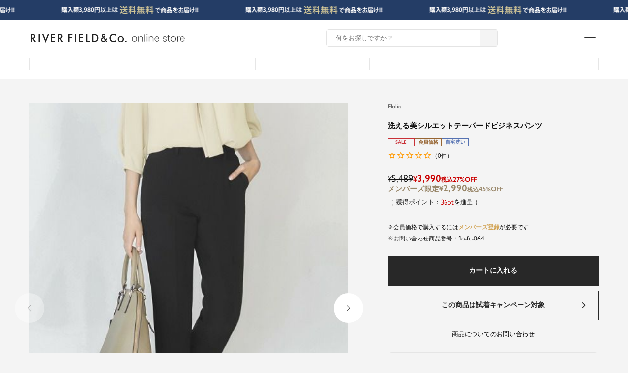

--- FILE ---
content_type: text/html;charset=UTF-8
request_url: https://www.girl-k.com/c/0000000436/0000000561/flo-fu-064
body_size: 42964
content:
<!DOCTYPE html>
<html lang="ja"><head>
  <meta charset="UTF-8">
  
  <title>お呼ばれ対応 | ロング丈テーパードパンツ - パーティードレス通販GIRL（ガール）</title>
  <meta name="viewport" content="width=device-width">


    <meta name="description" content="GIRL（ガール）の結婚式ドレス「自宅で洗える美シルエットテーパードビジネスパンツ」が購入できます - 結婚式ワンピースドレス・パーティードレス通販GIRL（ガール）">
    <meta name="keywords" content="パンツ,タイト,ボトムス,オフィス,カジュアル,ビジネス,テーパード,美脚,ロングパンツ,通勤,謝恩会,食事会,GIRL,ガール,通販,オンラインショッピング">
  
  <link rel="stylesheet" href="https://girl.itembox.design/system/fs_style.css?t=20250716043825">
  <link rel="stylesheet" href="https://girl.itembox.design/generate/theme3/fs_theme.css?t=20251003113627">
  <link rel="stylesheet" href="https://girl.itembox.design/generate/theme3/fs_original.css?t=20251003113627">
  
  <link rel="canonical" href="https://www.girl-k.com/c/item/flo-fu-064">
  
  
  
  
  <script>
    window._FS=window._FS||{};_FS.val={"tiktok":{"enabled":false,"pixelCode":null},"recaptcha":{"enabled":false,"siteKey":null},"clientInfo":{"memberId":"guest","fullName":"ゲスト","lastName":"","firstName":"ゲスト","nickName":"ゲスト","stageId":"","stageName":"","subscribedToNewsletter":"false","loggedIn":"false","totalPoints":"","activePoints":"","pendingPoints":"","purchasePointExpiration":"","specialPointExpiration":"","specialPoints":"","pointRate":"","companyName":"","membershipCardNo":"","wishlist":"","prefecture":""},"enhancedEC":{"ga4Dimensions":{"userScope":{"stage":"{@ member.stage_order @}","login":"{@ member.logged_in @}"}},"amazonCheckoutName":"Amazonペイメント","measurementId":"G-YHT0SSJNM8","dimensions":{"dimension1":{"key":"log","value":"{@ member.logged_in @}"},"dimension2":{"key":"mem","value":"{@ member.stage_order @}"}}},"shopKey":"girl","device":"PC","productType":"1","cart":{"stayOnPage":false}};
  </script>
  
  <script src="/shop/js/webstore-nr.js?t=20250716043825"></script>
  <script src="/shop/js/webstore-vg.js?t=20250716043825"></script>
  
    <script src="//r2.future-shop.jp/fs.girl/pc/recommend.js"></script>
  
  
  
  
  
  
  
    <script type="text/javascript" >
      document.addEventListener('DOMContentLoaded', function() {
        _FS.CMATag('{"fs_member_id":"{@ member.id @}","fs_page_kind":"product","fs_product_url":"flo-fu-064"}')
      })
    </script>
  
  
  <meta name="viewport" content="width=device-width,initial-scale=1.0,maximum-scale=1.0">
<script type="text/javascript" charset="utf-8" src="https://code.jquery.com/jquery-3.4.1.min.js"></script>
<script type="text/javascript" charset="utf-8" src="https://cdnjs.cloudflare.com/ajax/libs/jquery-cookie/1.4.1/jquery.cookie.min.js"></script>
<script type="module" src="https://unpkg.com/ionicons@5.5.2/dist/ionicons/ionicons.esm.js"></script>
<script nomodule src="https://unpkg.com/ionicons@5.5.2/dist/ionicons/ionicons.js"></script>
<link rel="stylesheet" href="https://fonts.googleapis.com/css2?family=Material+Symbols+Outlined:opsz,wght,FILL,GRAD@20..48,100..700,0..1,-50..200">
<script type="text/javascript" charset="utf-8" src="https://girl.itembox.design/item/lib/js/commons/swiper.min.js?t=20251115140151"></script>
<script type="text/javascript" charset="utf-8" src="https://girl.itembox.design/item/lib/js/commons/price_data.js?t=20251115140151"></script>
<link rel="stylesheet" type="text/css" charset="utf-8" href="https://girl.itembox.design/item/lib/css/commons/reset.css?t=20251115140151">
<link rel="stylesheet" type="text/css" charset="utf-8" href="https://girl.itembox.design/item/lib/css/commons/commons.style.header.css?t=20251115140151">
<link rel="stylesheet" type="text/css" charset="utf-8" href="https://girl.itembox.design/item/lib/css/commons/commons.style.footer.css?t=20251115140151">
<link rel="stylesheet" type="text/css" charset="utf-8" href="https://girl.itembox.design/item/lib/css/commons/swiper.min.css?t=20251115140151">
<script>
window.onload = function() {
//ローディング
const spinner = document.getElementById('page-loading-wrap');
spinner.classList.add('loaded');
//任意商品表示・お気に入り等の価格表示設定
var priceScript = document.createElement('script'); //変数名は適当なものにでも
priceScript.src = "https://girl.itembox.design/item/lib/js/commons/price_data.js?t=20251115140151"; //ファイルパス
priceScript.charset = "UTF-8"; //文字コード修正
console.log(priceScript);
document.head.appendChild(priceScript);
$(function(){
	$('[class*=fs-c-productListCarousel__list__itemTrack]').children('.slick-list').children('.slick-track').children('.slick-slide').each(function(){
		//価格構造調整
		$(this).children('div').children('article.fs-c-productListItem').children('.fs-c-productPrices').each(function(){
			$(this).children('.fs-c-productPrice__main').replaceWith(function() {
				var div_class = $(this).attr("class") ? ' class="' + $(this).attr("class") + '"' : '';
				$(this).replaceWith('<div' + div_class + '>' + $(this).html() + '</div>');
			});
			$(this).children('.fs-c-productPrice--selling').replaceWith(function() {
				var div_class = $(this).attr("class") ? ' class="' + $(this).attr("class") + '"' : '';
				$(this).replaceWith('<div' + div_class + '>' + $(this).html() + '<span id="sale-off">セール割引率OFF</span></div>');
			});
			$(this).children('.fs-c-productPrice--member').replaceWith(function() {
				var div_class = $(this).attr("class") ? ' class="' + $(this).attr("class") + '"' : '';
				$(this).replaceWith('<div' + div_class + '>' + $(this).html() + '<span id="members-off">会員割引率OFF</span></div>');
			});
			$(this).replaceWith(function() {
				$(this).replaceWith('<div id="item-price" class="">' + $(this).html() + '</div>');
			});
		});

		//商品品番ID振り分け
		$(this).children('div').children('article.fs-c-productListItem').replaceWith(function() {
			var itemIdPathUrl = $(this).children('h2').children('a').attr('href');
			var itemIdPath = itemIdPathUrl.substring(itemIdPathUrl.lastIndexOf('/') + 1);
			var cutText = "?";
			var itemId = itemIdPath.split(cutText);
			if ($(this).children('h2').children('a').length) {
				$(this).replaceWith('<article id="' + itemId[0] + '" class="fs-c-slick-list-item">' + $(this).html() + '</article>');
			} else {
				return;
			}
		});
	});

	//スライド用商品レコメンド設定
	var sliderItemWrap = document.querySelectorAll('.product-list-slide-area');
	for (let i = 0; i < sliderItemWrap.length; i++) {
		var num = ('00' + (i+1)).slice(-2);
		sliderItemWrap[i].className += (num);
	}

	//任意商品一覧機能用（スライド専用）
	$('\[class*=product-list-slide-area] #fsFlickerCommonsRecommend .fs-c-productListCarousel .fs-c-productListCarousel__list').replaceWith(function() {
		$(this).children('.slick-slider').children('.slick-list').children('.slick-track').children('.slick-slide').replaceWith(function() {
			$(this).replaceWith('<li class="swiper-slide">' + $(this).html() + '</li>');
		});
		$(this).children('.slick-slider').children('.slick-list').children('.slick-track').replaceWith(function() {
			$(this).replaceWith('' + $(this).html() + '');
		});
		$(this).children('.slick-slider').children('.slick-list').replaceWith(function() {
			$(this).replaceWith('' + $(this).html() + '');
		});
		$(this).children('.slick-slider').replaceWith(function() {
			$(this).replaceWith('' + $(this).html() + '');
		});
		$(this).replaceWith('<nav id="product-list-swiper-contents" class="swiper-itemlist-main"><ul class="swiper-wrapper">' + $(this).html() + '</ul><div id="navigation-contents-wrapper" class="recommend-navigation-contents"><div class="swiper-button-prev"></div><div class="swiper-button-next"></div><div class="swiper-pagination"></div></div></nav>');
	});
	$('[class*=product-list-slide-area] #fsFlickerCommonsRecommend .commons-recommend').each(function(){
		//slick button・お気に入り・詳細ボタン・価格区分文言表示・税込表示削除
		$(this).children('.slick-arrow').css('display','none');
		$(this).children('nav').children('ul').children('li').children('div').children('article').children('.fs-c-productListItem__control.fs-c-buttonContainer').css('display','none');

		//価格構造調整
		$(this).children('nav').children('ul').children('li').children('div').children('article').children('.fs-c-productPrices').each(function(){
			$(this).children('.fs-c-productPrice__main').replaceWith(function() {
				var div_class = $(this).attr("class") ? ' class="' + $(this).attr("class") + '"' : '';
				$(this).replaceWith('<div' + div_class + '>' + $(this).html() + '</div>');
			});
			$(this).children('.fs-c-productPrice--selling').replaceWith(function() {
				var div_class = $(this).attr("class") ? ' class="' + $(this).attr("class") + '"' : '';
				$(this).replaceWith('<div' + div_class + '>' + $(this).html() + '<span id="sale-off" class="en-gochic-01">セール割引率OFF</span></div>');
			});
			$(this).children('.fs-c-productPrice--member').replaceWith(function() {
				var div_class = $(this).attr("class") ? ' class="' + $(this).attr("class") + '"' : '';
				$(this).replaceWith('<div' + div_class + '>' + $(this).html() + '<span id="members-off" class="en-gochic-01">会員割引率OFF</span></div>');
			});
			$(this).replaceWith(function() {
				$(this).replaceWith('<div id="item-price" class="">' + $(this).html() + '</div>');
			});
		});

		//商品品番ID振り分け
		$(this).children('nav').children('ul').children('li').children('div').children('article').replaceWith(function() {
			var itemIdPathUrl = $(this).children('h2').children('a').attr('href');
			var itemIdPath = itemIdPathUrl.substring(itemIdPathUrl.lastIndexOf('/') + 1);
			var cutText = "?";
			var itemId = itemIdPath.split(cutText);

			if ($(this).children('h2').children('a').length) {
				$(this).replaceWith('<article id="' + itemId[0] + '" class="fs-c-slick-list-item">' + $(this).html() + '</article>');
			} else {
				return;
			}
		});
	});
	$('[class*=product-list-slide-area] #fsFlickerCommonsRecommend .commons-recommend').children('nav').children('ul').children('[class*=swiper-slide]').each(function(i){
		$('<p id="sale-icon"></p>').appendTo($(this).children('div').children('article').children('.fs-c-productListItem__imageContainer').children('div').children('a'));
		$(this).children('div').children('article').children('#item-price').children('.fs-c-productPrice').children('#sale-off').clone().appendTo($(this).children('div').children('article').children('.fs-c-productListItem__imageContainer').children('div').children('a').children('#sale-icon'));
		$(this).children('div').children('article').children('#item-price').children('.fs-c-productPrice').children('#members-off').clone().appendTo($(this).children('div').children('article').children('.fs-c-productListItem__imageContainer').children('div').children('a').children('#sale-icon'));

		var saleValue = $(this).children('div').children('article').children('.fs-c-productListItem__imageContainer').children('div').children('a').children('#sale-icon').children('#sale-off').text();
		var membersValue = $(this).children('div').children('article').children('.fs-c-productListItem__imageContainer').children('div').children('a').children('#sale-icon').children('#members-off').text();
		var nonesaleoff = "-";

		if ( saleValue !== nonesaleoff && membersValue !== nonesaleoff ){
			$(this).children('div').children('article').children('.fs-c-productListItem__imageContainer').children('div').children('a').children('#sale-icon').addClass('members');
		} else if ( saleValue !== nonesaleoff && membersValue == nonesaleoff ){
			$(this).children('div').children('article').children('.fs-c-productListItem__imageContainer').children('div').children('a').children('#sale-icon').addClass('sale');
		} else if ( saleValue == nonesaleoff && membersValue !== nonesaleoff ){
			$(this).children('div').children('article').children('.fs-c-productListItem__imageContainer').children('div').children('a').children('#sale-icon').addClass('members');
		} else {
		}
	});
});
$(function(){
	//商品一覧・商品詳細ページ下部商品スライド
	const mySwiperNormal = new Swiper('.normal-slide-style .swiper-itemlist-main', {
		slidesPerView:2.2,
		spaceBetween:5,
		observer:true,
		observeParents:true,
		pagination:false,
		breakpoints:{
			769:{
				slidesPerView:5,
				spaceBetween:10,
			},
		},
		navigation:{
			nextEl:'.swiper-button-next',
			prevEl:'.swiper-button-prev',
		},
	});
	mySwiperNormal();

	//セールページ用スライド
	const mySwiperSale = new Swiper('.normal-slide-style.sale .swiper-itemlist-main', {
		slidesPerView:2.5,
		spaceBetween:5,
		observer:true,
		observeParents:true,
		pagination:false,
		breakpoints:{
			769:{
				slidesPerView:6,
				spaceBetween:10,
			},
		},
		navigation:{
			nextEl:'.swiper-button-next',
			prevEl:'.swiper-button-prev',
		},
	});
	mySwiperSale();
});
}
$(function(){
	//スマホ版ヘッダサーチボタン：トグル
	if (window.matchMedia('(max-width:768px)').matches) {
		$('#tap-link-search').on('click',function(){
			$('#commons-header-search-contents').addClass('open');
			$('body').css('overflow-y', 'hidden');
			$('#menuCloseToggleBack').addClass('open');
		});
	} else {
	}

	//メインメニュー：ヘッダメニュートグル
	$('#tap-link-menu').on('click',function(){
		$(this).toggleClass('active');
		$('#commons-header-switching-menu-contents').addClass('open');
		$('body').css('overflow-y', 'hidden');
		$('#menuCloseToggleBack').addClass('open');
	});

	//メインメニュー：ヘッダメニューを閉じる
	$('#menuCloseToggleBack').on('click',function(){
		$('#commons-header-switching-menu-contents').removeClass('open');
		$('#slide-backpage-btn').css('opacity','0');
		$('body').css('overflow-y', 'scroll');
		$('#menuCloseToggleBack').removeClass('open');
		$('#commons-header-search-contents').removeClass('open');
	});
	$('#menuCloseToggle').on('click',function(){
		$('#commons-header-switching-menu-contents').removeClass('open');
		$('#slide-backpage-btn').css('opacity','0');
		$('body').css('overflow-y', 'scroll');
		$('#menuCloseToggleBack').removeClass('open');
	});

	//縦スクロールアテンション
	const sliderInner = document.querySelector("#commons-header-sub-inner > .slider-inner");
	const slides = Array.from(sliderInner.children);
	let currentIndex = 0;

	const switchSlide = () => {
		currentIndex = (currentIndex + 1) % slides.length;
		if(currentIndex === 2){
			sliderInner.style.transform = `translateY(-${currentIndex * (100 / (slides.length))}%)`;
				setTimeout(() => {
				sliderInner.style.transition =  "none";
				sliderInner.style.transform =  "translateX(0%)";
					setTimeout(() => {
					sliderInner.style.transition = 'transform 0.5s ease'; 
					switchSlide();
				}, 500);
			}, 500)
		}else{
			sliderInner.style.transform = `translateY(-${currentIndex * (100 / (slides.length))}%)`;
		}
	}
	setInterval(() => switchSlide(), 2000);

	$(window).scroll(function () { 
		//メニューエリア（スクロールイベントデバイス別挙動設定）
		if($(this).scrollTop() > 300) {
			$('#site-commons-header').stop().addClass('view-flow');
		}else{
			$('#site-commons-header').stop().removeClass('view-flow');
		}
		//スクロール時ヘッダ固定・ページトップボタン表示
		if (window.matchMedia('(max-width: 768px)').matches) {
			if($(window).scrollTop() >= 400) {
				$('#site-commons-header-wrapper #commons-header-store-rogo-contents').addClass('hide');
				$('#site-commons-header-wrapper #commons-header-brand-list-contents').addClass('hide');
				$('#site-commons-header-wrapper').addClass('follow');
				$('#commons-page-top-btn').addClass('follow');
			} else {
				$('#site-commons-header-wrapper #commons-header-store-rogo-contents').removeClass('hide');
				$('#site-commons-header-wrapper #commons-header-brand-list-contents').removeClass('hide');
				$('#site-commons-header-wrapper').removeClass('follow');
				$('#commons-page-top-btn').removeClass('follow');
			}
		} else {
			if($(window).scrollTop() >= 600) {
				$('#commons-header-sub-inner').addClass('hide');
				$('#commons-header-brand-list-contents').addClass('hide');
				$('#site-commons-header-wrapper').addClass('follow');
				$('#commons-page-top-btn').addClass('follow');
			} else {
				$('#commons-header-sub-inner').removeClass('hide');
				$('#commons-header-brand-list-contents').removeClass('hide');
				$('#site-commons-header-wrapper').removeClass('follow');
				$('#commons-page-top-btn').removeClass('follow');
			}
		}
	});
});
/*-- ブランドスライド --*/
$(function(){
	if (window.matchMedia('(max-width:768px)').matches) {
		const brandsliderFrame = document.querySelector('#brand-list-slide-main');
		const brandHeaderSlider = document.querySelector('#header-site-brand-list');
		const brandHeaderItems = document.querySelectorAll('#header-site-brand-list > li');
		const brandSlidePrev = document.querySelector('#commons-header-brand-list-contents .button_area .prev');
		const brandSlideNext = document.querySelector('#commons-header-brand-list-contents .button_area .next');
		let brandItemCount = null;
		const itemsDisplayed = () => {return brandItemCount = 3;}
		itemsDisplayed();
		const setWidth = () => {
			const itemWidth = ((brandsliderFrame.offsetWidth / brandItemCount) - 20);
			brandHeaderItems.forEach(item => {
				item.style.minWidth = `${itemWidth}px`;
			});
		}
		setWidth();
		const detectScreenWidth = () => {
			window.addEventListener('resize', () => {
				itemsDisplayed();
				setWidth();
			})
		}
		detectScreenWidth();
		let index = 0;
		if (index == 0) {
			$('#commons-header-brand-list-contents .button_area .prev').addClass('none-slide-btn');
		}
		brandSlidePrev.addEventListener('click', () => {
			if (index !== 0) {
				index--;
				brandSlide();
				count = 0;
				$('#commons-header-brand-list-contents .button_area .next').removeClass('none-slide-btn');
				$('#commons-header-brand-list-contents .button_area .prev').removeClass('none-slide-btn');
			} else {
				$('#commons-header-brand-list-contents .button_area .prev').addClass('none-slide-btn');
			}
		});
		brandSlideNext.addEventListener('click', () => {
			if (index !== (brandHeaderItems.length - brandItemCount)) {
				index++;
				brandSlide();
				count = 0;
				$('#commons-header-brand-list-contents .button_area .prev').removeClass('none-slide-btn');
				$('#commons-header-brand-list-contents .button_area .next').removeClass('none-slide-btn');
			} else {
				$('#commons-header-brand-list-contents .button_area .next').addClass('none-slide-btn');
			}
		});
		$('#brand-list-slide-main').on('touchstart', onTouchStart);
		$('#brand-list-slide-main').on('touchmove', onTouchMove);
		$('#brand-list-slide-main').on('touchend', onTouchEnd);
		var direction, position;
		function onTouchStart(event){
			position = getPosition(event);
			direction = '';
		}
		function onTouchMove(event) {
			if (position - getPosition(event) > 70) {
				direction = 'left';
			} else if (position - getPosition(event) < -70){
				direction = 'right';
			}
		}
		function onTouchEnd(event) {
			if (direction == 'right'){
				if (index !== 0) {
					index--;
					brandSlide();
					count = 0;
					$('#commons-header-brand-list-contents .button_area .next').removeClass('none-slide-btn');
					$('#commons-header-brand-list-contents .button_area .prev').removeClass('none-slide-btn');
				} else {
					$('#commons-header-brand-list-contents .button_area .prev').addClass('none-slide-btn');
				}
			} else if (direction == 'left'){
				if (index !== (brandHeaderItems.length - brandItemCount)) {
					index++;
					brandSlide();
					count = 0;
					$('#commons-header-brand-list-contents .button_area .prev').removeClass('none-slide-btn');
					$('#commons-header-brand-list-contents .button_area .next').removeClass('none-slide-btn');
				} else {
					$('#commons-header-brand-list-contents .button_area .next').addClass('none-slide-btn');
				}
			}
		}
		function getPosition(event) {
			return event.originalEvent.touches[0].pageX;
		}
		const brandSlide = () => {
			const offset = ((brandsliderFrame.offsetWidth / brandItemCount) - 15) * index;
			brandHeaderSlider.style.transform = `translateX(-${offset}px)`;
		}
	} else {
	}
});
$(function(){
	//ブランド名フリガナ削除
	$('.fs-c-productName__copy').each(function(index, element) {
		var txt = $(this).html();
		$(this).html(txt.replace('GIRL（ガール）','GIRL').replace('ELFRANK（エルフランク）','ELFRANK').replace('Flolia（フロリア）','Flolia').replace('Ampirula（アンピルーラ）','Ampirula').replace('LOWO（ロア）','LOWO').replace('LOWO（ロワ）','LOWO'));
	});

	//タブ切替
	$('.tab-switch-container .tab').on('click',function(){
		var idx=$('.tab').index(this);
		$(this).addClass('active').siblings('.tab').removeClass('active');
		$(this).closest('.tab-switch-container').next('.panel-switch-container').find('.active').removeClass('active');
		$(this).closest('.tab-switch-container').closest('nav').next('.panel-switch-container').find('.active').removeClass('active');
		$('.panel').eq(idx).addClass('active');
	});

	//スムーススクロール設定
	$('a[href^="#"]').click(function () {
		var href = $(this).attr("href");
		var target = $(href == "#" || href == "" ? 'html' : href);
		var position = target.offset().top;
		var speed = 500;
		$("html, body").animate({scrollTop: position}, speed, "swing");
		return false;
	});

	//アコーディオン設定
	$('.ac-panel-contents').hide();
	$('.ac-click-btn').click(function(){
		$(this).toggleClass('active');
		$(this).next('.ac-panel-contents').slideToggle();
	});

	//パンくず
	$('.fs-c-breadcrumb__listItem').each(function(i){
		var txt = $(this).html();
		$(this).html(txt.replace('の商品一覧',''));
	});
	$('ol.fs-c-breadcrumb__list > li').not(':has(a)').wrapInner('<span class="not-link">');
});

//日本語フォント（Adobe）読み込み用
(function(d) {
	var config = {
		kitId: 'tke4reh',
		scriptTimeout: 3000,
		async: true
	},
	h=d.documentElement,t=setTimeout(function(){h.className=h.className.replace(/\bwf-loading\b/g,"")+" wf-inactive";},config.scriptTimeout),tk=d.createElement("script"),f=false,s=d.getElementsByTagName("script")[0],a;h.className+=" wf-loading";tk.src='https://use.typekit.net/'+config.kitId+'.js';tk.async=true;tk.onload=tk.onreadystatechange=function(){a=this.readyState;if(f||a&&a!="complete"&&a!="loaded")return;f=true;clearTimeout(t);try{Typekit.load(config)}catch(e){}};s.parentNode.insertBefore(tk,s)
})(document);

//画面高さ自動取得
const setFillHeight = () => {
	const vh = window.innerHeight * 0.01;
	document.documentElement.style.setProperty('--vh', `${vh}px`);
}
window.addEventListener('resize', setFillHeight);
setFillHeight();
</script>
<script type="text/javascript" charset="utf-8" src="https://girl.itembox.design/item/lib/js/commons/modaal.min.js?t=20251115140151"></script>
<script type="text/javascript" charset="utf-8" src="https://girl.itembox.design/item/lib/js/product/commons.product.details.js?t=20251115140151"></script>
<link rel="stylesheet" type="text/css" charset="utf-8" href="https://girl.itembox.design/item/lib/css/commons/modaal.min.css?t=20251115140151">
<link rel="stylesheet" type="text/css" charset="utf-8" href="https://girl.itembox.design/item/lib/css/product/commons.product.details.css?t=20251115140151">
<script async src="https://www.googletagmanager.com/gtag/js?id=G-YHT0SSJNM8"></script>

<script><!--
_FS.setTrackingTag('%3Cscript+src%3D%22%2F%2Fstatics.a8.net%2Fa8sales%2Fa8sales.js%22%3E%3C%2Fscript%3E%0D%0A%3Cscript+src%3D%22%2F%2Fstatics.a8.net%2Fa8sales%2Fa8crossDomain.js+%22%3E%3C%2Fscript%3E%0A%3C%21--+Google+Tag+Manager+--%3E%0D%0A%3Cscript%3E%28function%28w%2Cd%2Cs%2Cl%2Ci%29%7Bw%5Bl%5D%3Dw%5Bl%5D%7C%7C%5B%5D%3Bw%5Bl%5D.push%28%7B%27gtm.start%27%3A%0D%0Anew+Date%28%29.getTime%28%29%2Cevent%3A%27gtm.js%27%7D%29%3Bvar+f%3Dd.getElementsByTagName%28s%29%5B0%5D%2C%0D%0Aj%3Dd.createElement%28s%29%2Cdl%3Dl%21%3D%27dataLayer%27%3F%27%26l%3D%27%2Bl%3A%27%27%3Bj.async%3Dtrue%3Bj.src%3D%0D%0A%27https%3A%2F%2Fwww.googletagmanager.com%2Fgtm.js%3Fid%3D%27%2Bi%2Bdl%3Bf.parentNode.insertBefore%28j%2Cf%29%3B%0D%0A%7D%29%28window%2Cdocument%2C%27script%27%2C%27dataLayer%27%2C%27GTM-K4LLJZH%27%29%3B%3C%2Fscript%3E%0D%0A%3C%21--+End+Google+Tag+Manager+--%3E%0D%0A%0A%3C%21--+Facebook+Pixel+Code+--%3E%0A%3Cscript%3E%0A++%21function%28f%2Cb%2Ce%2Cv%2Cn%2Ct%2Cs%29%0A++%7Bif%28f.fbq%29return%3Bn%3Df.fbq%3Dfunction%28%29%7Bn.callMethod%3F%0A++n.callMethod.apply%28n%2Carguments%29%3An.queue.push%28arguments%29%7D%3B%0A++if%28%21f._fbq%29f._fbq%3Dn%3Bn.push%3Dn%3Bn.loaded%3D%210%3Bn.version%3D%272.0%27%3B%0A++n.queue%3D%5B%5D%3Bt%3Db.createElement%28e%29%3Bt.async%3D%210%3B%0A++t.src%3Dv%3Bs%3Db.getElementsByTagName%28e%29%5B0%5D%3B%0A++s.parentNode.insertBefore%28t%2Cs%29%7D%28window%2C+document%2C%27script%27%2C%0A++%27https%3A%2F%2Fconnect.facebook.net%2Fen_US%2Ffbevents.js%27%29%3B%0A++fbq%28%27init%27%2C+%27427093324985225%27%29%3B%0A++fbq%28%27track%27%2C+%27PageView%27%29%3B%0A%3C%2Fscript%3E%0A%3Cnoscript%3E%3Cimg+height%3D%221%22+width%3D%221%22+style%3D%22display%3Anone%22%0A++src%3D%22https%3A%2F%2Fwww.facebook.com%2Ftr%3Fid%3D427093324985225%26ev%3DPageView%26noscript%3D1%22%0A%2F%3E%3C%2Fnoscript%3E%0A%3C%21--+End+Facebook+Pixel+Code+--%3E%0A%3C%21--+Google+tag+%28gtag.js%29+--%3E%0A%3Cscript+async+src%3D%22https%3A%2F%2Fwww.googletagmanager.com%2Fgtag%2Fjs%3Fid%3DAW-403502729%22%3E%3C%2Fscript%3E%0A%3Cscript%3E%0Awindow.dataLayer+%3D+window.dataLayer+%7C%7C+%5B%5D%3B%0Afunction+gtag%28%29%7BdataLayer.push%28arguments%29%3B%7D%0Agtag%28%27js%27%2C+new+Date%28%29%29%3B%0A%0Agtag%28%27config%27%2C+%27AW-403502729%27%29%3B%0A%3C%2Fscript%3E%0A%3Cscript%3E%0Agtag%28%27event%27%2C%27view_item%27%2C+%7B%0A%27value%27%3A+3990%2C%0A%27items%27%3A+%5B%0A%7B%0A%27id%27%3A+5860%2C%0A%27google_business_vertical%27%3A+%27retail%27%0A%7D%0A%5D%0A%7D%29%3B%0A%3C%2Fscript%3E%0A%3C%21--+LINE+Tag+Base+Code+--%3E%0A%3C%21--+Do+Not+Modify+--%3E%0A%3Cscript%3E%0A%28function%28g%2Cd%2Co%29%7B%0A++g._ltq%3Dg._ltq%7C%7C%5B%5D%3Bg._lt%3Dg._lt%7C%7Cfunction%28%29%7Bg._ltq.push%28arguments%29%7D%3B%0A++var+h%3Dlocation.protocol%3D%3D%3D%27https%3A%27%3F%27https%3A%2F%2Fd.line-scdn.net%27%3A%27http%3A%2F%2Fd.line-cdn.net%27%3B%0A++var+s%3Dd.createElement%28%27script%27%29%3Bs.async%3D1%3B%0A++s.src%3Do%7C%7Ch%2B%27%2Fn%2Fline_tag%2Fpublic%2Frelease%2Fv1%2Flt.js%27%3B%0A++var+t%3Dd.getElementsByTagName%28%27script%27%29%5B0%5D%3Bt.parentNode.insertBefore%28s%2Ct%29%3B%0A++++%7D%29%28window%2C+document%29%3B%0A_lt%28%27init%27%2C+%7B%0A++customerType%3A+%27account%27%2C%0A++tagId%3A+%27088c743a-b3c3-47f2-b682-72484fe92ca2%27%0A%7D%29%3B%0A_lt%28%27send%27%2C+%27pv%27%2C+%5B%27088c743a-b3c3-47f2-b682-72484fe92ca2%27%5D%29%3B%0A%3C%2Fscript%3E%0A%3Cnoscript%3E%0A++%3Cimg+height%3D%221%22+width%3D%221%22+style%3D%22display%3Anone%22%0A+++++++src%3D%22https%3A%2F%2Ftr.line.me%2Ftag.gif%3Fc_t%3Dlap%26t_id%3D088c743a-b3c3-47f2-b682-72484fe92ca2%26e%3Dpv%26noscript%3D1%22+%2F%3E%0A%3C%2Fnoscript%3E%0A%3C%21--+End+LINE+Tag+Base+Code+--%3E');
--></script>
</head>
<body class="fs-body-product fs-body-product-flo-fu-064" id="fs_ProductDetails">

<div class="fs-l-page">
<div id="page-loading-wrap"></div>
<header id="site-commons-header-wrapper">
	<article id="commons-header-sub-inner">
		<div class="slider-inner">
			<p class="attentionScrollFreeship"><a href="/f/guide/delivery-info"></a></p>
			<p class="attentionScrollMembers"><a href="/p/about/member-agreement"></a></p>
			<p class="attentionScrollFreeship"><a href="/f/guide/delivery-info"></a></p>
		</div>
	</article>

	<article id="commons-header-main-inner">
		<section>
			<div id="commons-header-menu-contents">
				<nav>
					<ul>
						<li id="tap-link-search"><p>さがす</p></li>
						<li id="tap-link-mypage"><a href="/my/top"><p>Myページ</p></a></li>
						<li id="tap-link-favo"><a href="/my/wishlist"><p>お気に入り</p></a></li>
						<li id="tap-link-cart"><a href="/p/cart"><p>カート</p></a></li>
						<li id="tap-link-menu"><span class="material-symbols-outlined">menu</span><p>メニュー</p></li>
					</ul>
				</nav>
			</div>
			<div id="commons-header-store-rogo-contents"><a href="/"><span id="rogo-river-field" class="online bk">RIVER FIELD&Co.公式オンラインストア</span></a></div>
			<div id="commons-header-search-contents">
				<div class="free-form">
					<form method="get" action="/p/search">
						<input type="hidden" name="sort" value="priority">
						<input type="text" name="keyword" placeholder="何をお探しですか？" autocomplete="off">
						<input type="submit" class="" value="">
						<button><span>検索</span></button>
					</form>
				</div>
				<div class="sp-only-view">
					<p class="title">ブランドから探す</p>
					<ul>
						<li><a href="/c/0000000109">GIRL（パーティー）から探す</a></li>
						<li><a href="/c/0000000436">Flolia（スーツ）から探す</a></li>
						<li><a href="/c/0000000600">ELFRANK（カジュアル）から探す</a></li>
						<li><a href="/c/0000000559">LOWO（カジュアル）から探す</a></li>
						<li><a href="/c/0000000657">Ampirula（カジュアル）から探す</a></li>
					</ul>
				</div>
			</div>
		</section>

		<nav id="commons-header-brand-list-contents">
			<div id="brand-list-slide-main">
				<ul id="header-site-brand-list">
					<li><a href="/c/0000000109"><span id="rogo-girl" class="bk">GIRL</span></a></li>
					<li><a href="/c/0000000600"><span id="rogo-elfrank" class="bk">ELFRANK</span></a></li>
					<li><a href="/c/0000000436"><span id="rogo-flolia" class="bk">Flolia</span></a></li>
					<li><a href="/c/0000000559"><span id="rogo-lowo" class="bk">LOWO</span></a></li>
					<li><a href="/c/0000000657"><span id="rogo-ampirula" class="bk">Ampirula</span></a></li>
				</ul>
			</div>
			<div class="button_area sp-only-view">
				<button class="prev"></button>
				<button class="next"></button>
			</div>
			<p class="en-gochic-01">OFFICIAL BRAND LIST</p>
		</nav>
	</article>

	<div id="menuCloseToggleBack"></div>
	<article id="commons-header-switching-menu-contents">
		<span id="menuCloseToggle" class="material-symbols-outlined">close</span>
		<nav>
			<section id="login-area">
				<div class="sub">会員登録で<span>さらにお安く</span>購入可能</div>
				<a href="/p/login"><div class="main">ログイン・会員登録</div></a>
				<ul>
					<li><a href="/f/guide"><span>初めての方へ</span></a></li>
					<li><a href="/p/about/member-agreement"><span>詳しい会員特典はこちらから</span></a></li>
				</ul>
			</section>

			<section id="menu_brand-search-area" class="menu-list-wrap">
				<div class="title">ブランドカテゴリから見つける</div>
				<ul>
					<li>
						<a href="/c/0000000600">
							<figure><img src="https://girl.itembox.design/product/085/000000008569/000000008569-25-xl.jpg"></figure>
							<div class="brand-ex-text">
								<p class="title">ELFRANK</p>
								<p class="text">高品質でこだわりの詰まったミニマルカジュアルブランド</p>
							</div>
						</a>
					</li>
					<li><a href="/c/0000000109">
							<figure><img src="https://girl.itembox.design/item/images/product/thumbnail/500_600/fu-628_10.jpg?t=20251115140151"></figure>
							<div class="brand-ex-text">
								<p class="title">GIRL</p>
								<p class="text">結婚式やパーティーに映えるオケージョンドレスブランド</p>
							</div>
						</a>
					</li>
					<li><a href="/c/0000000436">
							<figure><img src="https://girl.itembox.design/item/images/product/thumbnail/500_600/flo-vn-227_07.jpg?t=20251115140151"></figure>
							<div class="brand-ex-text">
								<p class="title">Flolia</p>
								<p class="text">フォーマル・ビジネスに特化したレディススーツブランド</p>
							</div>
						</a>
					</li>
					<li><a href="/c/0000000559">
							<figure><img src="https://girl.itembox.design/item/images/product/thumbnail/500_600/lw-to-sym-611_01.jpg?t=20251115140151"></figure>
							<div class="brand-ex-text">
								<p class="title">LOWO</p>
								<p class="text">お気軽に楽しめる低価格が嬉しいカジュアルブランド</p>
							</div>
						</a>
					</li>
					<li><a href="/c/0000000657">
							<figure><img src="https://girl.itembox.design/item/images/product/thumbnail/500_600/ap-to-bes-cr13_01.jpg?t=20251115140151"></figure>
							<div class="brand-ex-text">
								<p class="title">Ampirula</p>
								<p class="text">洗練されたデザインが魅力のプチプラカジュアルブランド</p>
							</div>
						</a>
					</li>
				</ul>
			</section>

			<section id="menu_category-search-area" class="menu-list-wrap">
				<div class="title">セール・特集から見つける</div>
				<ul>
					<li><a href="/c/0000000114">セール</a></li>
					<li><a href="/f/ranking-girl">ランキング</a></li>
					<li><a href="/f/frametype">骨格別コーディネート</a></li>
					<li class="sub"><a href="/f/feauture">その他特集一覧はこちらから</a></li>
				</ul>
			</section>

			<section id="menu_shop-guide-area" class="menu-list-wrap">
				<div class="title"><div class="title">何かお困りごとですか？</div></div>
				<ul>
					<li class="attention"><a href="/f/guide/delivery-schedule">今週の発送スケジュール</a></li>
					<li><a href="/f/guide/order-flow">ご注文方法・流れ</a></li>
					<li><a href="/f/guide/order-pay">お支払い方法について</a></li>
					<li><a href="/f/guide/delivery-info">配送方法・送料について</a></li>
					<li><a href="/f/guide/item-returned-flow">返品の流れについて</a></li>
					<li><a href="/f/guide/item-size">サイズ表記について</a></li>
					<li><a href="/f/guide/faq">よくあるご質問</a></li>
				</ul>
			</section>

			<section id="menu_shop-info-area" class="menu-list-wrap">
				<div class="title">ABOUT US</div>
				<ul>
					<li><a href="/f/store-info">店舗情報</a></li>
					<li><a href="https://pro.form-mailer.jp/fms/b30b405e168520">お問い合わせ</a></li>
					<li><a href="/p/about/terms">特定商取引法に基づく表記</a></li>
					<li><a href="/p/about/privacy-policy">プライバシーポリシー</a></li>
					<li><a href="/f/guide#customer-harassment" style="font-size:.9em;">カスタマーハラスメントに対する方針</a></li>
					<li><a href="https://www.river-field.co.jp/" target="_blank">企業サイト</a></li>
				</ul>
			</section>

			<section id="menu_instagram-area">
				<div class="title"><ion-icon name="logo-instagram"></ion-icon>Instagram公式アカウント</div>
				<ul>
					<li><a href="https://www.instagram.com/dressbrandgirl.official/" target="_blank"><span id="rogo-girl" class="bk">GIRL</span></a></li>
					<li><a href="https://www.instagram.com/dressbrandgirl.official/" target="_blank"><span id="rogo-flolia" class="bk">Flolia</span></a></li>
					<li><a href="https://www.instagram.com/elfrank.official/" target="_blank"><span id="rogo-elfrank" class="bk">ELFRANK</span></a></li>
					<li><a href="https://www.instagram.com/ampirula.official/" target="_blank"><span id="rogo-ampirula" class="bk">Ampirula</span></a></li>
				</ul>
				<p>最新情報やイベント、不定期開催のインスタライブなど見どころ満載！</p>
			</section>
		</nav>
	</article>
</header>
<main id="f-main-product-wrap" class="fs-l-main"><div id="fs-page-error-container" class="fs-c-panelContainer">
  
  
</div>
<!-- **商品詳細エリア（システムパーツグループ）↓↓ -->
<form id="fs_form">
<input type="hidden" name="productId" value="5860">

<div class="fs-l-productLayout fs-system-product" data-product-id="5860" data-vertical-variation-no="" data-horizontal-variation-no=""><div class="f-product-img-contents">
<!-- **商品画像パーツ（システムパーツ）↓↓ -->
<div class="fs-c-productMainImage">
  <div class="fs-c-productMainImage__image">
    <img src="https://girl.itembox.design/product/058/000000005860/000000005860-01-xxl.jpg?t&#x3D;20251115140002" alt="身長：167cm 着用サイズ：Sサイズ B：80 / W：57 / H：83">
  </div>
  <div class="fs-c-productMainImage__expandButton fs-c-buttonContainer">
    <button type="button" class="fs-c-button--viewExtendedImage fs-c-button--plain">
<span class="fs-c-button__label">画像拡大</span>
</button>
  </div>
  <aside class="fs-c-productImageModal" style="display: none;">
    <div class="fs-c-productImageModal__inner">
      <span class="fs-c-productImageModal__close" role="button" aria-label="閉じる"></span>
      <div class="fs-c-productImageModal__contents">
        <div class="fs-c-productImageModalCarousel fs-c-slick">
          <div class="fs-c-productImageModalCarousel__track">
          
            <div>
              <figure class="fs-c-productImageModalCarousel__figure">
                
                <figcaption class="fs-c-productImageModalCarousel__figure__caption">ブラック</figcaption>
                
                <img data-lazy="https://girl.itembox.design/product/058/000000005860/000000005860-01-xl.jpg?t&#x3D;20251115140002" alt="身長：167cm 着用サイズ：Sサイズ B：80 / W：57 / H：83" src="https://girl.itembox.design/item/src/loading.svg?t&#x3D;20251115140151" class="fs-c-productImageModalCarousel__figure__image">
              </figure>
            </div>
          
            <div>
              <figure class="fs-c-productImageModalCarousel__figure">
                
                <figcaption class="fs-c-productImageModalCarousel__figure__caption">ベージュ</figcaption>
                
                <img data-lazy="https://girl.itembox.design/product/058/000000005860/000000005860-02-xl.jpg?t&#x3D;20251115140002" alt="身長：164cm 着用サイズ：Sサイズ B：79 / W：58 / H：82" src="https://girl.itembox.design/item/src/loading.svg?t&#x3D;20251115140151" class="fs-c-productImageModalCarousel__figure__image">
              </figure>
            </div>
          
            <div>
              <figure class="fs-c-productImageModalCarousel__figure">
                
                <figcaption class="fs-c-productImageModalCarousel__figure__caption">ネイビー</figcaption>
                
                <img data-lazy="https://girl.itembox.design/product/058/000000005860/000000005860-03-xl.jpg?t&#x3D;20251115140002" alt="身長：164cm 着用サイズ：Sサイズ B：79 / W：58 / H：82" src="https://girl.itembox.design/item/src/loading.svg?t&#x3D;20251115140151" class="fs-c-productImageModalCarousel__figure__image">
              </figure>
            </div>
          
            <div>
              <figure class="fs-c-productImageModalCarousel__figure">
                
                <img data-lazy="https://girl.itembox.design/product/058/000000005860/000000005860-04-xl.jpg?t&#x3D;20251115140002" alt="テーパードシルエット" src="https://girl.itembox.design/item/src/loading.svg?t&#x3D;20251115140151" class="fs-c-productImageModalCarousel__figure__image">
              </figure>
            </div>
          
            <div>
              <figure class="fs-c-productImageModalCarousel__figure">
                
                <img data-lazy="https://girl.itembox.design/product/058/000000005860/000000005860-05-xl.jpg?t&#x3D;20251115140002" alt="身長：164cm 着用サイズ：Sサイズ B：79 / W：58 / H：82" src="https://girl.itembox.design/item/src/loading.svg?t&#x3D;20251115140151" class="fs-c-productImageModalCarousel__figure__image">
              </figure>
            </div>
          
            <div>
              <figure class="fs-c-productImageModalCarousel__figure">
                
                <img data-lazy="https://girl.itembox.design/product/058/000000005860/000000005860-06-xl.jpg?t&#x3D;20251115140002" alt="クロップド丈" src="https://girl.itembox.design/item/src/loading.svg?t&#x3D;20251115140151" class="fs-c-productImageModalCarousel__figure__image">
              </figure>
            </div>
          
            <div>
              <figure class="fs-c-productImageModalCarousel__figure">
                
                <img data-lazy="https://girl.itembox.design/product/058/000000005860/000000005860-07-xl.jpg?t&#x3D;20251115140002" alt="身長：164cm 着用サイズ：Sサイズ B：79 / W：58 / H：82" src="https://girl.itembox.design/item/src/loading.svg?t&#x3D;20251115140151" class="fs-c-productImageModalCarousel__figure__image">
              </figure>
            </div>
          
            <div>
              <figure class="fs-c-productImageModalCarousel__figure">
                
                <img data-lazy="https://girl.itembox.design/product/058/000000005860/000000005860-08-xl.jpg?t&#x3D;20251115140002" alt="脚長効果、美脚効果" src="https://girl.itembox.design/item/src/loading.svg?t&#x3D;20251115140151" class="fs-c-productImageModalCarousel__figure__image">
              </figure>
            </div>
          
            <div>
              <figure class="fs-c-productImageModalCarousel__figure">
                
                <img data-lazy="https://girl.itembox.design/product/058/000000005860/000000005860-09-xl.jpg?t&#x3D;20251115140002" alt="センタープレス" src="https://girl.itembox.design/item/src/loading.svg?t&#x3D;20251115140151" class="fs-c-productImageModalCarousel__figure__image">
              </figure>
            </div>
          
            <div>
              <figure class="fs-c-productImageModalCarousel__figure">
                
                <img data-lazy="https://girl.itembox.design/product/058/000000005860/000000005860-10-xl.jpg?t&#x3D;20251115140002" alt="生地感" src="https://girl.itembox.design/item/src/loading.svg?t&#x3D;20251115140151" class="fs-c-productImageModalCarousel__figure__image">
              </figure>
            </div>
          
            <div>
              <figure class="fs-c-productImageModalCarousel__figure">
                
                <img data-lazy="https://girl.itembox.design/product/058/000000005860/000000005860-11-xl.jpg?t&#x3D;20251115140002" alt="留め具：ホック、ファスナー" src="https://girl.itembox.design/item/src/loading.svg?t&#x3D;20251115140151" class="fs-c-productImageModalCarousel__figure__image">
              </figure>
            </div>
          
            <div>
              <figure class="fs-c-productImageModalCarousel__figure">
                
                <img data-lazy="https://girl.itembox.design/product/058/000000005860/000000005860-12-xl.jpg?t&#x3D;20251115140002" alt="ベージュ" src="https://girl.itembox.design/item/src/loading.svg?t&#x3D;20251115140151" class="fs-c-productImageModalCarousel__figure__image">
              </figure>
            </div>
          
            <div>
              <figure class="fs-c-productImageModalCarousel__figure">
                
                <img data-lazy="https://girl.itembox.design/product/058/000000005860/000000005860-13-xl.jpg?t&#x3D;20251115140002" alt="ネイビー" src="https://girl.itembox.design/item/src/loading.svg?t&#x3D;20251115140151" class="fs-c-productImageModalCarousel__figure__image">
              </figure>
            </div>
          
            <div>
              <figure class="fs-c-productImageModalCarousel__figure">
                
                <img data-lazy="https://girl.itembox.design/product/058/000000005860/000000005860-14-xl.jpg?t&#x3D;20251115140002" alt="ブラック" src="https://girl.itembox.design/item/src/loading.svg?t&#x3D;20251115140151" class="fs-c-productImageModalCarousel__figure__image">
              </figure>
            </div>
          
            <div>
              <figure class="fs-c-productImageModalCarousel__figure">
                
                <img data-lazy="https://girl.itembox.design/product/058/000000005860/000000005860-15-xl.jpg?t&#x3D;20251115140002" alt="" src="https://girl.itembox.design/item/src/loading.svg?t&#x3D;20251115140151" class="fs-c-productImageModalCarousel__figure__image">
              </figure>
            </div>
          
          </div>
        </div>
      </div>
    </div>
  </aside>
</div>
<div class="fs-c-productThumbnail">

<figure class="fs-c-productThumbnail__image is-active">
  <img src="https://girl.itembox.design/product/058/000000005860/000000005860-01-xs.jpg?t&#x3D;20251115140002" alt="身長：167cm 着用サイズ：Sサイズ B：80 / W：57 / H：83"
    data-main-image-url="https://girl.itembox.design/product/058/000000005860/000000005860-01-xxl.jpg?t&#x3D;20251115140002"
    data-main-image-alt="身長：167cm 着用サイズ：Sサイズ B：80 / W：57 / H：83"
    
      data-horizontal-variation-no="3"
      data-variation-thumbnail="true"
      data-representative-variation="false"
   
    >
  
  <figcaption class="fs-c-productThumbnail__image__caption">ブラック</figcaption>
  
</figure>

<figure class="fs-c-productThumbnail__image">
  <img src="https://girl.itembox.design/product/058/000000005860/000000005860-02-xs.jpg?t&#x3D;20251115140002" alt="身長：164cm 着用サイズ：Sサイズ B：79 / W：58 / H：82"
    data-main-image-url="https://girl.itembox.design/product/058/000000005860/000000005860-02-xxl.jpg?t&#x3D;20251115140002"
    data-main-image-alt="身長：164cm 着用サイズ：Sサイズ B：79 / W：58 / H：82"
    
      data-horizontal-variation-no="1"
      data-variation-thumbnail="true"
      data-representative-variation="true"
   
    >
  
  <figcaption class="fs-c-productThumbnail__image__caption">ベージュ</figcaption>
  
</figure>

<figure class="fs-c-productThumbnail__image">
  <img src="https://girl.itembox.design/product/058/000000005860/000000005860-03-xs.jpg?t&#x3D;20251115140002" alt="身長：164cm 着用サイズ：Sサイズ B：79 / W：58 / H：82"
    data-main-image-url="https://girl.itembox.design/product/058/000000005860/000000005860-03-xxl.jpg?t&#x3D;20251115140002"
    data-main-image-alt="身長：164cm 着用サイズ：Sサイズ B：79 / W：58 / H：82"
    
      data-horizontal-variation-no="5"
      data-variation-thumbnail="true"
      data-representative-variation="false"
   
    >
  
  <figcaption class="fs-c-productThumbnail__image__caption">ネイビー</figcaption>
  
</figure>

<figure class="fs-c-productThumbnail__image">
  <img src="https://girl.itembox.design/product/058/000000005860/000000005860-04-xs.jpg?t&#x3D;20251115140002" alt="テーパードシルエット"
    data-main-image-url="https://girl.itembox.design/product/058/000000005860/000000005860-04-xxl.jpg?t&#x3D;20251115140002"
    data-main-image-alt="テーパードシルエット"
    
      data-horizontal-variation-no=""
      data-variation-thumbnail="false"
      data-representative-variation="false"
   
    >
  
</figure>

<figure class="fs-c-productThumbnail__image">
  <img src="https://girl.itembox.design/product/058/000000005860/000000005860-05-xs.jpg?t&#x3D;20251115140002" alt="身長：164cm 着用サイズ：Sサイズ B：79 / W：58 / H：82"
    data-main-image-url="https://girl.itembox.design/product/058/000000005860/000000005860-05-xxl.jpg?t&#x3D;20251115140002"
    data-main-image-alt="身長：164cm 着用サイズ：Sサイズ B：79 / W：58 / H：82"
    
      data-horizontal-variation-no=""
      data-variation-thumbnail="false"
      data-representative-variation="false"
   
    >
  
</figure>

<figure class="fs-c-productThumbnail__image">
  <img src="https://girl.itembox.design/product/058/000000005860/000000005860-06-xs.jpg?t&#x3D;20251115140002" alt="クロップド丈"
    data-main-image-url="https://girl.itembox.design/product/058/000000005860/000000005860-06-xxl.jpg?t&#x3D;20251115140002"
    data-main-image-alt="クロップド丈"
    
      data-horizontal-variation-no=""
      data-variation-thumbnail="false"
      data-representative-variation="false"
   
    >
  
</figure>

<figure class="fs-c-productThumbnail__image">
  <img src="https://girl.itembox.design/product/058/000000005860/000000005860-07-xs.jpg?t&#x3D;20251115140002" alt="身長：164cm 着用サイズ：Sサイズ B：79 / W：58 / H：82"
    data-main-image-url="https://girl.itembox.design/product/058/000000005860/000000005860-07-xxl.jpg?t&#x3D;20251115140002"
    data-main-image-alt="身長：164cm 着用サイズ：Sサイズ B：79 / W：58 / H：82"
    
      data-horizontal-variation-no=""
      data-variation-thumbnail="false"
      data-representative-variation="false"
   
    >
  
</figure>

<figure class="fs-c-productThumbnail__image">
  <img src="https://girl.itembox.design/product/058/000000005860/000000005860-08-xs.jpg?t&#x3D;20251115140002" alt="脚長効果、美脚効果"
    data-main-image-url="https://girl.itembox.design/product/058/000000005860/000000005860-08-xxl.jpg?t&#x3D;20251115140002"
    data-main-image-alt="脚長効果、美脚効果"
    
      data-horizontal-variation-no=""
      data-variation-thumbnail="false"
      data-representative-variation="false"
   
    >
  
</figure>

<figure class="fs-c-productThumbnail__image">
  <img src="https://girl.itembox.design/product/058/000000005860/000000005860-09-xs.jpg?t&#x3D;20251115140002" alt="センタープレス"
    data-main-image-url="https://girl.itembox.design/product/058/000000005860/000000005860-09-xxl.jpg?t&#x3D;20251115140002"
    data-main-image-alt="センタープレス"
    
      data-horizontal-variation-no=""
      data-variation-thumbnail="false"
      data-representative-variation="false"
   
    >
  
</figure>

<figure class="fs-c-productThumbnail__image">
  <img src="https://girl.itembox.design/product/058/000000005860/000000005860-10-xs.jpg?t&#x3D;20251115140002" alt="生地感"
    data-main-image-url="https://girl.itembox.design/product/058/000000005860/000000005860-10-xxl.jpg?t&#x3D;20251115140002"
    data-main-image-alt="生地感"
    
      data-horizontal-variation-no=""
      data-variation-thumbnail="false"
      data-representative-variation="false"
   
    >
  
</figure>

<figure class="fs-c-productThumbnail__image">
  <img src="https://girl.itembox.design/product/058/000000005860/000000005860-11-xs.jpg?t&#x3D;20251115140002" alt="留め具：ホック、ファスナー"
    data-main-image-url="https://girl.itembox.design/product/058/000000005860/000000005860-11-xxl.jpg?t&#x3D;20251115140002"
    data-main-image-alt="留め具：ホック、ファスナー"
    
      data-horizontal-variation-no=""
      data-variation-thumbnail="false"
      data-representative-variation="false"
   
    >
  
</figure>

<figure class="fs-c-productThumbnail__image">
  <img src="https://girl.itembox.design/product/058/000000005860/000000005860-12-xs.jpg?t&#x3D;20251115140002" alt="ベージュ"
    data-main-image-url="https://girl.itembox.design/product/058/000000005860/000000005860-12-xxl.jpg?t&#x3D;20251115140002"
    data-main-image-alt="ベージュ"
    
      data-horizontal-variation-no=""
      data-variation-thumbnail="false"
      data-representative-variation="false"
   
    >
  
</figure>

<figure class="fs-c-productThumbnail__image">
  <img src="https://girl.itembox.design/product/058/000000005860/000000005860-13-xs.jpg?t&#x3D;20251115140002" alt="ネイビー"
    data-main-image-url="https://girl.itembox.design/product/058/000000005860/000000005860-13-xxl.jpg?t&#x3D;20251115140002"
    data-main-image-alt="ネイビー"
    
      data-horizontal-variation-no=""
      data-variation-thumbnail="false"
      data-representative-variation="false"
   
    >
  
</figure>

<figure class="fs-c-productThumbnail__image">
  <img src="https://girl.itembox.design/product/058/000000005860/000000005860-14-xs.jpg?t&#x3D;20251115140002" alt="ブラック"
    data-main-image-url="https://girl.itembox.design/product/058/000000005860/000000005860-14-xxl.jpg?t&#x3D;20251115140002"
    data-main-image-alt="ブラック"
    
      data-horizontal-variation-no=""
      data-variation-thumbnail="false"
      data-representative-variation="false"
   
    >
  
</figure>

<figure class="fs-c-productThumbnail__image">
  <img src="https://girl.itembox.design/product/058/000000005860/000000005860-15-xs.jpg?t&#x3D;20251115140002" alt=""
    data-main-image-url="https://girl.itembox.design/product/058/000000005860/000000005860-15-xxl.jpg?t&#x3D;20251115140002"
    data-main-image-alt=""
    
      data-horizontal-variation-no=""
      data-variation-thumbnail="false"
      data-representative-variation="false"
   
    >
  
</figure>

</div>
<!-- **商品画像パーツ（システムパーツ）↑↑ -->
</div>
<div class="f-product-cart-contents"><!-- **商品名パーツ（システムパーツ）↓↓ -->
<h1 class="fs-c-productNameHeading fs-c-heading">
  
  <span class="fs-c-productNameHeading__copy">Flolia（フロリア）</span>
  
  <span class="fs-c-productNameHeading__name">洗える美シルエットテーパードビジネスパンツ</span>
</h1>
<!-- **商品名パーツ（システムパーツ）↑↑ -->

<!-- **商品マークパーツ（システムパーツ）↓↓ -->
<div class="fs-c-productMarks">
  
    <ul class="fs-c-productMark">
      <li class="fs-c-productMark__item">
        <span class="mark-chips fs-c-productMark__mark--6 fs-c-productMark__mark">
<span class="fs-c-productMark__label"> </span>
</span>

        </li>
      <li class="fs-c-productMark__item">
        <span class="mark-chips fs-c-productMark__mark--9 fs-c-productMark__mark">
<span class="fs-c-productMark__label"> </span>
</span>

        </li>
      <li class="fs-c-productMark__item">
        <span class="mark-chips mark-chips-img fs-c-productMark__mark--image fs-c-productMark__mark">
<img src="https://girl.itembox.design/item/mark-chips/na.png?t&#x3D;20251115140151" class="fs-c-productMark__image" alt=" ">		
</span>		

        </li>
      <li class="fs-c-productMark__item">
        <span class="item-product-icon fs-c-productMark__mark--19 fs-c-productMark__mark">
<span class="fs-c-productMark__label">SALE</span>
</span>

        </li>
      <li class="fs-c-productMark__item">
        <span class="item-product-icon fs-c-productMark__mark--33 fs-c-productMark__mark">
<span class="fs-c-productMark__label">会員価格</span>
</span>

        </li>
      <li class="fs-c-productMark__item">
        <span class="item-product-icon fs-c-productMark__mark--27 fs-c-productMark__mark">
<span class="fs-c-productMark__label">自宅洗い</span>
</span>

        </li>
      
    </ul>
  
  
</div>
<!-- **商品マークパーツ（システムパーツ）↑↑ -->

<div id="productRating" class="ratingcount-0">
	<div class="fs-c-rating">
		<div class="fs-c-rating__stars fs-c-reviewStars" data-ratingcount=""></div>
		<div class="fs-c-rating__value" aria-label="レビュー平均評価 "></div>
	</div>
	<div>（<a href="/c/0000000436/0000000561/flo-fu-064">0</a>）</div>
</div>
<!-- **商品価格パーツ（システムパーツ）↓↓ -->

<div class="fs-c-productPrices fs-c-productPrices--productDetail">
<div class="fs-c-productPrice fs-c-productPrice--listed">

  
    
    <span class="fs-c-productPrice__main">
      
        <span class="fs-c-productPrice__main__label">通常価格</span>
      
      <span class="fs-c-productPrice__main__price fs-c-price">
        <span class="fs-c-price__currencyMark">&yen;</span>
        <span class="fs-c-price__value">5,489</span>
      </span>
    </span>
    
  

<span class="fs-c-productPrice__addon fs-c-productPrice__addon--listed">のところ</span>
</div>
<div class="fs-c-productPrice fs-c-productPrice--selling">

  
    
    <span class="fs-c-productPrice__main">
      
        <span class="fs-c-productPrice__main__label">販売価格</span>
      
      <span class="fs-c-productPrice__main__price fs-c-price">
        <span class="fs-c-price__currencyMark">&yen;</span>
        <span class="fs-c-price__value">3,990</span>
      </span>
    </span>
    <span class="fs-c-productPrice__addon">
      <span class="fs-c-productPrice__addon__label">税込</span>
    </span>
    
  

</div>


<div class="fs-c-productPrice fs-c-productPrice--member">

  
    
    <span class="fs-c-productPrice__main">
      
        <span class="fs-c-productPrice__main__label">会員特別価格</span>
      
      <span class="fs-c-productPrice__main__price fs-c-price">
        <span class="fs-c-price__currencyMark">&yen;</span>
        <span class="fs-c-price__value">2,990</span>
      </span>
    </span>
    <span class="fs-c-productPrice__addon">
      <span class="fs-c-productPrice__addon__label">税込</span>
    </span>
    
  

</div>
</div>

<!-- **商品価格パーツ（システムパーツ）↑↑ -->

  <!-- **ポイントパーツ（システムパーツ）↓↓ -->
  
    <div class="fs-c-productPointDisplay">
      <span class="fs-c-productPointDisplay__label"></span>
      <span class="fs-c-productPointDisplay__quantity">36</span>
      <span class="fs-c-productPointDisplay__unit">を進呈</span>
    </div>
  
  <!-- **ポイントパーツ（システムパーツ）↑↑ -->



<a href="/p/login?redirect&#x3D;/c/0000000436/0000000561/flo-fu-064" class="fs-c-productMembersLoginLink">
会員価格で購入するには<span>メンバーズ登録</span>が必要です
</a>


<!-- **商品番号パーツ（システムパーツ）↓↓ -->
<div class="fs-c-productNumber">
  <span class="fs-c-productNumber__label">商品番号</span>
  <span class="fs-c-productNumber__number">flo-fu-064</span>
</div>
<!-- **商品番号パーツ（システムパーツ）↑↑ -->




  


<div id="productCartVariationContents">


<!-- **カート・バリエーションごとにボタンパーツ（システムパーツ）↓↓ -->
<input type="hidden" name="verticalVariationNo" value="">
<input type="hidden" name="horizontalVariationNo" value="">
<input type="hidden" name="verticalVariationName" value="">
<input type="hidden" name="horizontalVariationName" value="">
<input type="hidden" name="verticalAdminNo" value="">
<input type="hidden" name="horizontalAdminNo" value="">
<input type="hidden" name="staffStartSkuCode" value="">






    
    <div class="fs-c-variationAndActions">
    
      <div class="fs-c-variationAndActions__variationLabel fs-c-variationLabel">
        <span class="fs-c-variationLabel__label">カラー</span>
        
        <span class="fs-c-variationLabel__label">サイズ</span>
        
      </div>
    
        <div class="fs-c-variationAndActions__variation fs-c-variationList">
        
          
            <div class="fs-c-variationList__item">
              <div class="fs-c-variationList__item__title">ベージュ</div>
              <div class="fs-c-variationList__item__body">
                
                  
                    <div class="fs-c-variationList__item__image">
                      <img src="https://girl.itembox.design/product/058/000000005860/000000005860-02-s.jpg?t&#x3D;20251115140002" alt="身長：164cm 着用サイズ：Sサイズ B：79 / W：58 / H：82">
                    </div>
                  
                
                
                  <ul class="fs-c-variationList__item__cart fs-c-variationCart fs-c-variationCart--withImage">
                
                  
                    
                      <li>
                      
                        <div class="fs-c-variationCart__image">
                          
                        </div>
                      
                        <div class="fs-c-variationCart__variationName">
                          <span class="fs-c-variationCart__variationName__name">S（7-9号）</span>
                          
                          
                          
                          
                              <span class="fs-c-variationCart__variationName__stock fs-c-variationCart__variationName__stock--outOfStock">SOLD OUT</span>
                          
                          
                         
                        </div>
                        <div class="fs-c-variationCart__wishlist" data-product-id="5860" data-vertical-variation-no="3" data-horizontal-variation-no="1" data-vertical-admin-no="-s" data-horizontal-admin-no="-be">
                        
                          
                              <button type="button" class="fs-c-button--addToWishList--icon fs-c-button--particular">
<span class="fs-c-button__label">お気に入りに登録する</span>
</button>
                          
                        
                        </div>
                        
                        
                          
                            <div class="fs-c-variationCart__cartButton fs-c-variationCart__cartButton--subscribeToArrivalNotice" data-product-id="5860" data-vertical-variation-no="3" data-horizontal-variation-no="1" data-vertical-admin-no="-s" data-horizontal-admin-no="-be">
                                <button type="button" class="fs-c-button--subscribeToArrivalNotice--variation fs-c-button--secondary">
<span class="fs-c-button__label">再入荷お知らせ</span>
</button>
                            </div>
                          
                        
                        
                        
                      </li>
                    
                  
                    
                      <li>
                      
                        <div class="fs-c-variationCart__image">
                          
                        </div>
                      
                        <div class="fs-c-variationCart__variationName">
                          <span class="fs-c-variationCart__variationName__name">M（9-11号）</span>
                          
                          
                          
                          
                          
                         
                        </div>
                        <div class="fs-c-variationCart__wishlist" data-product-id="5860" data-vertical-variation-no="2" data-horizontal-variation-no="1" data-vertical-admin-no="-m" data-horizontal-admin-no="-be">
                        
                          
                              <button type="button" class="fs-c-button--addToWishList--icon fs-c-button--particular">
<span class="fs-c-button__label">お気に入りに登録する</span>
</button>
                          
                        
                        </div>
                        
                        <div class="fs-c-variationCart__cartButton"
                         data-product-id="5860"
                         data-vertical-variation-no="2"
                         data-horizontal-variation-no="1"
                         data-vertical-variation-name="M（9-11号）"
                         data-horizontal-variation-name="ベージュ"
                         data-vertical-admin-no="-m"
                         data-horizontal-admin-no="-be"
                         data-staff-start-sku-code=""
                         data-variation-price=""
                         data-variation-point=""
                        >
                          <button type="button" class="fs-c-button--addToCart--variation fs-c-button--primary">
<span class="fs-c-button__label">カートに入れる</span>
</button>
                         </div>
                        
                        
                        
                        
                      </li>
                    
                  
                    
                      <li>
                      
                        <div class="fs-c-variationCart__image">
                          
                        </div>
                      
                        <div class="fs-c-variationCart__variationName">
                          <span class="fs-c-variationCart__variationName__name">L（11-13号）</span>
                          
                          
                          
                          
                          
                         
                        </div>
                        <div class="fs-c-variationCart__wishlist" data-product-id="5860" data-vertical-variation-no="1" data-horizontal-variation-no="1" data-vertical-admin-no="-l" data-horizontal-admin-no="-be">
                        
                          
                              <button type="button" class="fs-c-button--addToWishList--icon fs-c-button--particular">
<span class="fs-c-button__label">お気に入りに登録する</span>
</button>
                          
                        
                        </div>
                        
                        <div class="fs-c-variationCart__cartButton"
                         data-product-id="5860"
                         data-vertical-variation-no="1"
                         data-horizontal-variation-no="1"
                         data-vertical-variation-name="L（11-13号）"
                         data-horizontal-variation-name="ベージュ"
                         data-vertical-admin-no="-l"
                         data-horizontal-admin-no="-be"
                         data-staff-start-sku-code=""
                         data-variation-price=""
                         data-variation-point=""
                        >
                          <button type="button" class="fs-c-button--addToCart--variation fs-c-button--primary">
<span class="fs-c-button__label">カートに入れる</span>
</button>
                         </div>
                        
                        
                        
                        
                      </li>
                    
                  
                </ul>
              </div>
            </div>
          
        
          
            <div class="fs-c-variationList__item">
              <div class="fs-c-variationList__item__title">ブラック</div>
              <div class="fs-c-variationList__item__body">
                
                  
                    <div class="fs-c-variationList__item__image">
                      <img src="https://girl.itembox.design/product/058/000000005860/000000005860-01-s.jpg?t&#x3D;20251115140002" alt="身長：167cm 着用サイズ：Sサイズ B：80 / W：57 / H：83">
                    </div>
                  
                
                
                  <ul class="fs-c-variationList__item__cart fs-c-variationCart fs-c-variationCart--withImage">
                
                  
                    
                      <li>
                      
                        <div class="fs-c-variationCart__image">
                          
                        </div>
                      
                        <div class="fs-c-variationCart__variationName">
                          <span class="fs-c-variationCart__variationName__name">S（7-9号）</span>
                          
                          
                          
                          
                              <span class="fs-c-variationCart__variationName__stock fs-c-variationCart__variationName__stock--outOfStock">SOLD OUT</span>
                          
                          
                         
                        </div>
                        <div class="fs-c-variationCart__wishlist" data-product-id="5860" data-vertical-variation-no="3" data-horizontal-variation-no="3" data-vertical-admin-no="-s" data-horizontal-admin-no="-bk">
                        
                          
                              <button type="button" class="fs-c-button--addToWishList--icon fs-c-button--particular">
<span class="fs-c-button__label">お気に入りに登録する</span>
</button>
                          
                        
                        </div>
                        
                        
                          
                            <div class="fs-c-variationCart__cartButton fs-c-variationCart__cartButton--subscribeToArrivalNotice" data-product-id="5860" data-vertical-variation-no="3" data-horizontal-variation-no="3" data-vertical-admin-no="-s" data-horizontal-admin-no="-bk">
                                <button type="button" class="fs-c-button--subscribeToArrivalNotice--variation fs-c-button--secondary">
<span class="fs-c-button__label">再入荷お知らせ</span>
</button>
                            </div>
                          
                        
                        
                        
                      </li>
                    
                  
                    
                      <li>
                      
                        <div class="fs-c-variationCart__image">
                          
                        </div>
                      
                        <div class="fs-c-variationCart__variationName">
                          <span class="fs-c-variationCart__variationName__name">M（9-11号）</span>
                          
                          
                          
                          
                              <span class="fs-c-variationCart__variationName__stock fs-c-variationCart__variationName__stock--outOfStock">SOLD OUT</span>
                          
                          
                         
                        </div>
                        <div class="fs-c-variationCart__wishlist" data-product-id="5860" data-vertical-variation-no="2" data-horizontal-variation-no="3" data-vertical-admin-no="-m" data-horizontal-admin-no="-bk">
                        
                          
                              <button type="button" class="fs-c-button--addToWishList--icon fs-c-button--particular">
<span class="fs-c-button__label">お気に入りに登録する</span>
</button>
                          
                        
                        </div>
                        
                        
                          
                            <div class="fs-c-variationCart__cartButton fs-c-variationCart__cartButton--subscribeToArrivalNotice" data-product-id="5860" data-vertical-variation-no="2" data-horizontal-variation-no="3" data-vertical-admin-no="-m" data-horizontal-admin-no="-bk">
                                <button type="button" class="fs-c-button--subscribeToArrivalNotice--variation fs-c-button--secondary">
<span class="fs-c-button__label">再入荷お知らせ</span>
</button>
                            </div>
                          
                        
                        
                        
                      </li>
                    
                  
                    
                      <li>
                      
                        <div class="fs-c-variationCart__image">
                          
                        </div>
                      
                        <div class="fs-c-variationCart__variationName">
                          <span class="fs-c-variationCart__variationName__name">L（11-13号）</span>
                          
                          
                          
                          
                              <span class="fs-c-variationCart__variationName__stock fs-c-variationCart__variationName__stock--outOfStock">SOLD OUT</span>
                          
                          
                         
                        </div>
                        <div class="fs-c-variationCart__wishlist" data-product-id="5860" data-vertical-variation-no="1" data-horizontal-variation-no="3" data-vertical-admin-no="-l" data-horizontal-admin-no="-bk">
                        
                          
                              <button type="button" class="fs-c-button--addToWishList--icon fs-c-button--particular">
<span class="fs-c-button__label">お気に入りに登録する</span>
</button>
                          
                        
                        </div>
                        
                        
                          
                            <div class="fs-c-variationCart__cartButton fs-c-variationCart__cartButton--subscribeToArrivalNotice" data-product-id="5860" data-vertical-variation-no="1" data-horizontal-variation-no="3" data-vertical-admin-no="-l" data-horizontal-admin-no="-bk">
                                <button type="button" class="fs-c-button--subscribeToArrivalNotice--variation fs-c-button--secondary">
<span class="fs-c-button__label">再入荷お知らせ</span>
</button>
                            </div>
                          
                        
                        
                        
                      </li>
                    
                  
                </ul>
              </div>
            </div>
          
        
          
            <div class="fs-c-variationList__item">
              <div class="fs-c-variationList__item__title">ネイビー</div>
              <div class="fs-c-variationList__item__body">
                
                  
                    <div class="fs-c-variationList__item__image">
                      <img src="https://girl.itembox.design/product/058/000000005860/000000005860-03-s.jpg?t&#x3D;20251115140002" alt="身長：164cm 着用サイズ：Sサイズ B：79 / W：58 / H：82">
                    </div>
                  
                
                
                  <ul class="fs-c-variationList__item__cart fs-c-variationCart fs-c-variationCart--withImage">
                
                  
                    
                      <li>
                      
                        <div class="fs-c-variationCart__image">
                          
                        </div>
                      
                        <div class="fs-c-variationCart__variationName">
                          <span class="fs-c-variationCart__variationName__name">S（7-9号）</span>
                          
                          
                          
                          
                              <span class="fs-c-variationCart__variationName__stock fs-c-variationCart__variationName__stock--outOfStock">SOLD OUT</span>
                          
                          
                         
                        </div>
                        <div class="fs-c-variationCart__wishlist" data-product-id="5860" data-vertical-variation-no="3" data-horizontal-variation-no="5" data-vertical-admin-no="-s" data-horizontal-admin-no="-na">
                        
                          
                              <button type="button" class="fs-c-button--addToWishList--icon fs-c-button--particular">
<span class="fs-c-button__label">お気に入りに登録する</span>
</button>
                          
                        
                        </div>
                        
                        
                          
                            <div class="fs-c-variationCart__cartButton fs-c-variationCart__cartButton--subscribeToArrivalNotice" data-product-id="5860" data-vertical-variation-no="3" data-horizontal-variation-no="5" data-vertical-admin-no="-s" data-horizontal-admin-no="-na">
                                <button type="button" class="fs-c-button--subscribeToArrivalNotice--variation fs-c-button--secondary">
<span class="fs-c-button__label">再入荷お知らせ</span>
</button>
                            </div>
                          
                        
                        
                        
                      </li>
                    
                  
                    
                      <li>
                      
                        <div class="fs-c-variationCart__image">
                          
                        </div>
                      
                        <div class="fs-c-variationCart__variationName">
                          <span class="fs-c-variationCart__variationName__name">M（9-11号）</span>
                          
                          
                          
                          
                              <span class="fs-c-variationCart__variationName__stock fs-c-variationCart__variationName__stock--outOfStock">SOLD OUT</span>
                          
                          
                         
                        </div>
                        <div class="fs-c-variationCart__wishlist" data-product-id="5860" data-vertical-variation-no="2" data-horizontal-variation-no="5" data-vertical-admin-no="-m" data-horizontal-admin-no="-na">
                        
                          
                              <button type="button" class="fs-c-button--addToWishList--icon fs-c-button--particular">
<span class="fs-c-button__label">お気に入りに登録する</span>
</button>
                          
                        
                        </div>
                        
                        
                          
                            <div class="fs-c-variationCart__cartButton fs-c-variationCart__cartButton--subscribeToArrivalNotice" data-product-id="5860" data-vertical-variation-no="2" data-horizontal-variation-no="5" data-vertical-admin-no="-m" data-horizontal-admin-no="-na">
                                <button type="button" class="fs-c-button--subscribeToArrivalNotice--variation fs-c-button--secondary">
<span class="fs-c-button__label">再入荷お知らせ</span>
</button>
                            </div>
                          
                        
                        
                        
                      </li>
                    
                  
                    
                      <li>
                      
                        <div class="fs-c-variationCart__image">
                          
                        </div>
                      
                        <div class="fs-c-variationCart__variationName">
                          <span class="fs-c-variationCart__variationName__name">L（11-13号）</span>
                          
                          
                          
                          
                              <span class="fs-c-variationCart__variationName__stock fs-c-variationCart__variationName__stock--outOfStock">SOLD OUT</span>
                          
                          
                         
                        </div>
                        <div class="fs-c-variationCart__wishlist" data-product-id="5860" data-vertical-variation-no="1" data-horizontal-variation-no="5" data-vertical-admin-no="-l" data-horizontal-admin-no="-na">
                        
                          
                              <button type="button" class="fs-c-button--addToWishList--icon fs-c-button--particular">
<span class="fs-c-button__label">お気に入りに登録する</span>
</button>
                          
                        
                        </div>
                        
                        
                          
                            <div class="fs-c-variationCart__cartButton fs-c-variationCart__cartButton--subscribeToArrivalNotice" data-product-id="5860" data-vertical-variation-no="1" data-horizontal-variation-no="5" data-vertical-admin-no="-l" data-horizontal-admin-no="-na">
                                <button type="button" class="fs-c-button--subscribeToArrivalNotice--variation fs-c-button--secondary">
<span class="fs-c-button__label">再入荷お知らせ</span>
</button>
                            </div>
                          
                        
                        
                        
                      </li>
                    
                  
                </ul>
              </div>
            </div>
          
        
      </div>
    </div>
    <input type="hidden" name="quantity" value="1">
    

<!-- **カート・バリエーションごとにボタンパーツ（システムパーツ）↑↑ -->



</div>




<!--
<section id="fitting-campaign-explan-content">
	<div class="title">おうちで試着！返品送料無料キャンペーン対象</div>
	<div class="text">
		対象ジャンル（ドレス・スーツ・アウター・トップス・ボトムス）の中から最大5着まで同一発送のご注文の場合のみ対象となります。
		キャンペーンの詳細は<a href="/f/fitting-campaign">こちら</a>から。
	</div>
</section>
-->
<a id="button-try-on-fashion-campaign" href="/f/fitting-campaign">
	<p class="main">この商品は試着キャンペーン対象</p><ion-icon name="chevron-forward-outline"></ion-icon>
<!--<p class="sub">詳細はこちら<ion-icon name="chevron-forward-outline"></ion-icon></p>-->
</a>
<!-- **お問い合わせパーツ（システムパーツ） ↓↓ -->
<div class="fs-c-inquiryAboutProduct fs-c-buttonContainer fs-c-buttonContainer--inquiryAboutProduct" data-product-id="5860">
  <button type="button" class="fs-c-button--inquiryAboutProduct fs-c-button--plain">
<span class="fs-c-button__label">商品についてのお問い合わせ</span>
</button>
</div>
<!-- **お問い合わせパーツ（システムパーツ） ↑↑ -->
<script id="fs-productInquiries-template" type="text/x-handlebars">
<aside class="fs-c-modal fs-c-modal--inquiry" style="display: none;">
  <div class="fs-c-modal__inner">
    <div class="fs-c-modal__header">
      {{{productInquiryTitle}}}
      <span class="fs-c-modal__close" role="button" aria-label="閉じる"></span>
    </div>
    <div class="fs-c-modal__contents">
      <div class="fs-c-inquiryProduct">
        {{#if productImageSrc}}
        <div class="fs-c-inquiryProduct__productImage fs-c-productImage">
          <img src="{{productImageSrc}}" alt="{{productImageAlt}}" class="fs-c-inquiryProduct__productImage__image fs-c-productImage__image">
        </div>
        {{/if}}
        <div class="fs-c-inquiryProduct__productName fs-c-productName">
          {{#if productCatchCopy}}
          <span class="fs-c-productName__copy">{{{productCatchCopy}}}</span>
          {{/if}}
          <span class="fs-c-productName__name">{{{productName}}}</span>
        </div>
      </div>
      {{{productInquiryComment}}}
      <div class="fs-c-inputInformation">
        <form>
          <fieldset name="inquiryEdit" class="fs-c-inquiryEditField">
            <table class="fs-c-inputTable fs-c-inputTable--inModal">
              <tbody>
                <tr>
                  <th class="fs-c-inputTable__headerCell" scope="row">
                    <label for="fs_input_name" class="fs-c-inputTable__label">氏名
                      <span class="fs-c-requiredMark">(必須)</span>
                    </label>
                  </th>
                  <td class="fs-c-inputTable__dataCell">
                    <div class="fs-c-inputField">
                      <div class="fs-c-inputField__field fs-system-assistTarget">
                        <input type="text" name="name" id="fs_input_name" value="{{name}}" data-rule-required="true">
                      </div>
                    </div>
                  </td>
                </tr>
                <tr>
                  <th class="fs-c-inputTable__headerCell" scope="row">
                    <label for="fs_input_mailAddress" class="fs-c-inputTable__label">メールアドレス
                      <span class="fs-c-requiredMark">(必須)</span>
                    </label>
                  </th>
                  <td class="fs-c-inputTable__dataCell">
                    <div class="fs-c-inputField">
                      <div class="fs-c-inputField__field fs-system-assistTarget">
                        <input type="text" name="mailAddress" id="fs_input_mailAddress" value="{{email}}"
                               data-rule-mailNoCommaInDomain="true"
                               data-rule-mailValidCharacters="true"
                               data-rule-mailHasAt="true"
                               data-rule-mailHasLocalPart="true"
                               data-rule-mailHasDomain="true"
                               data-rule-mailNoMultipleAts="true"
                               data-rule-mailHasDot="true"
                               data-rule-mailValidDomain="true"
                               data-rule-mailHasTextAfterDot="true"
                               data-rule-required="true">
                      </div>
                    </div>
                  </td>
                </tr>
                {{#if phoneNumberEnabled}}
                <tr>
                  <th class="fs-c-inputTable__headerCell" scope="row">
                    <label for="fs_input_phoneNumber" class="fs-c-inputTable__label">お電話番号
                      {{#if phoneNumberRequired}}<span class="fs-c-requiredMark">(必須)</span>{{/if}}
                    </label>
                  </th>
                  <td class="fs-c-inputTable__dataCell">
                    <div class="fs-c-inputField">
                      <div class="fs-c-inputField__field fs-system-assistTarget">
                      <input type="tel" name="phoneNumber" id="fs_input_phoneNumber" maxlength="17" pattern="\d*-{0,1}\d*-{0,1}\d*" data-rule-phoneNumber="true"{{#if phoneNumberRequired}} data-rule-required="true"{{/if}}>
                    </div>
                  </td>
                </tr>
                {{/if}}
                <tr>
                  <th class="fs-c-inputTable__headerCell" scope="row">
                    <label for="fs_input_inquiry" class="fs-c-inputTable__label">お問い合わせ内容
                      <span class="fs-c-requiredMark">(必須)</span>
                    </label>
                  </th>
                  <td class="fs-c-inputTable__dataCell">
                    <div class="fs-c-inputField">
                      <div class="fs-c-inputField__field fs-system-assistTarget">
                        <textarea name="inquiry" id="fs_input_inquiry" data-rule-required="true"></textarea>
                      </div>
                    </div>
                  </td>
                </tr>
              </tbody>
            </table>
          </fieldset>
          {{#with privacyPolicyAgree as |privacyPolicyAgree|}}{{#if privacyPolicyAgree.displayAgreeArea}}
{{#if privacyPolicyAgree.displayAgreeCheckbox}}
<fieldset form="fs_form" name="privacyAgree" class="fs-c-privacyPolicyAgreeField fs-c-additionalCheckField">
  <div class="fs-c-inputField">
    <div class="fs-c-inputField__field">
      <span class="fs-c-checkbox">
        <input type="checkbox" id="fs_input_privacyAgree" name="privacyPolicyAgreed" class="fs-c-checkbox__checkbox"{{#if privacyPolicyAgree.agreeCheckboxChecked}} checked{{/if}}>
        <label for="fs_input_privacyAgree" class="fs-c-checkbox__label">
          <span class="fs-c-checkbox__checkMark"></span>
          {{{privacyPolicyAgree.checkLabel}}}
        </label>
      </span>
    </div>
  </div>
</fieldset>
{{else}}
{{{privacyPolicyAgree.uncheckedComment}}}
{{/if}}
{{/if}}{{/with}}
          <div class="fs-c-inputInformation__button fs-c-buttonContainer fs-c-buttonContainer--sendInquiry">
            {{#with sendInquiryButton as |button|}}<button type="button" class="{{button.classes}}{{#if button.disabled}} is-disabled{{/if}}"{{#if button.disabled}} disabled{{/if}}>
{{#if button.image}}<img class="fs-c-button__image" src="{{button.imageUrl}}" alt="{{button.label}}">{{else}}<span class="fs-c-button__label">{{button.label}}</span>{{/if}}
</button>{{/with}}
          </div>
        </form>
      </div>
    </div>
  </div>
</aside>
</script></div>
<div id="item-product-commons-topics">
	<a href="https://page.line.me/779sdpnk" target="_blank">
		<div class="img"><img src="https://girl.itembox.design/item/images/mailmagazine/nav_line_banner.jpg?t=20251115140151"></div>
		<p class="text">【お友達募集】当店独自のサービスや新作など、LINEで新着情報をお知らせ！</p>
		<p class="btn">友達登録</p>
	</a>
</div>
<div class="f-product-detail-info-contents"><!-- **商品説明（大）表示（システムパーツ）↓↓ -->
<div class="fs-p-productDescription fs-p-productDescription--full"><!-- ↓↓商品説明↓↓ -->
<div class="text">
直線的なシルエットが脚長効果と美脚効果を叶えるパンツ。<br><br>

裾にかけて程よく細身になるテーパードは、合わせるものを選ばないベーシックな1枚。<br>
腰まわりをすっきりと見せるデザインで、ウエストから太もものラインを上手にカバー。<br>
裏地はありませんが、透け感のない生地を使用しているので安心して着用できます。<br><br>

ビジネス・キャリア、オフィスやセレモニーなどのシーンに使える万能な1枚です。
</div>

<div class="text">
<h3>体型カバーポイント</h3>
【ヒップ】【太もも】<br>
身体のラインを拾いすぎないテーパードシルエットが下半身の線を曖昧に。<br>
ウエスト周りに無駄をなくし、すっきりと見せることにこだわりました。<br>
</div>

<div class="text">
<h3>素材</h3>
程よい中肉素材でしっとりと肌に馴染む生地を使用しています。<br>
一年を通して着用して頂けます。
</div></div>
<!-- **商品説明（大）表示（システムパーツ）↑↑ -->
<!-- **商品説明（小）表示（システムパーツ）↓↓ -->
<div class="fs-p-productDescription fs-p-productDescription--short"><!-- ↓↓サイズ詳細↓↓ -->
<table class="item-size">
<thead>
<tr>
<th>サイズ（cm）</th>
<th>S</th>
<th>M</th>
<th>L</th>
<th>2L</th>
</tr>
</thead>
<tbody>
<tr><th>脇丈</th><td>95</td><td>96.5</td><td>98</td><td>98</td></tr>
<tr><th>ウエスト</th><td>63～</td><td>67～</td><td>71～</td><td>77～</td></tr>
<tr><th>ヒップ</th><td>102</td><td>106</td><td>110</td><td>116</td></tr>
<tr><th>股上</th><td>30</td><td>30.5</td><td>31</td><td>31</td></tr>
<tr><th>股下</th><td>67</td><td>68</td><td>69</td><td>69</td></tr>
<tr><th>裾巾</th><td>16</td><td>17</td><td>18</td><td>18.5</td></tr>
<tr><th>わたり巾</th><td>30</td><td>31</td><td>32</td><td>33</td></tr>
</tbody>
</table>
<p>※当店の測定方法など詳しくは<a href="/f/guide/item-size">こちら</a>から</p></div>
<!-- **商品説明（小）表示（システムパーツ）↑↑ -->
<div class="fs-p-productDescription fs-p-productDescription--spec">
<!-- ↓↓スペック・商品詳細↓↓ -->
<dl>
<dt>生地詳細</dt>
<dd class="tag">
<ul>
<li class="label">生地の厚さ</li>
<li class="condition">
<span>薄手</span>
<span class="check">普通</span>
<span>厚手</span>
</li>
</ul>
<ul>
<li class="label">透け感</li>
<li class="condition">
<span>あり</span>
<span>ややあり(一部あり)</span>
<span class="check">なし</span>
</li>
</ul>
<ul>
<li class="label">伸縮性</li>
<li class="condition">
<span>あり</span>
<span>ややあり(一部あり)</span>
<span class="check">なし</span>
</li>
</ul>
<ul>
<li class="label">裏地</li>
<li class="condition">
<span>あり</span>
<span>ややあり(一部あり)</span>
<span class="check">なし</span>
</li>
</ul>
<!--<div class="sub">
※〇〇〇：×××××
</div>-->
</dd>
<dt>素材</dt><dd>ポリエステル90%, ポリウレタン10%</dd>
<dt>セット・付属品</dt><dd>なし</dd>
<dt>原産国</dt><dd>中国</dd>
<dt>翌日配送</dt><dd>対象外商品</dd>
<dt>機能性</dt><dd class="function"><img src="https://girl.itembox.design/item/images/product/function/wash.jpg"></dd>
<dt>洗濯表示</dt><dd class="wash"><img src="https://girl.itembox.design/item/images/product/clearning/bnr_63.jpg"><a href="/f/guide/wash-guide">洗濯絵表示について</a></dd>
<dt>注意事項</dt><dd>お客様のモニタ環境により、画像の色が実物と異なって見える場合がございます。</dd>
</dl>
</div>
</div>

<!-- ↓↓動画設定↓↓ -->
<!-- ↓↓予約設定↓↓ -->



</div>
<div class="f-product-review-contents"><div id="productRating" class="ratingcount-0">
	<div class="fs-c-rating">
		<div class="fs-c-rating__stars fs-c-reviewStars" data-ratingcount=""></div>
		<div class="fs-c-rating__value" aria-label="レビュー平均評価 "></div>
	</div>
	<div>（<a href="/c/0000000436/0000000561/flo-fu-064">0</a>）</div>
</div>

  <!-- **レビューパーツ（システムパーツ）↓↓ -->
  <div class="fs-c-productReview">
    
    
    <div class="fs-c-productReview__addReview fs-c-buttonContainer fs-c-buttonContainer--addReview--detail">
<a href="/p/product/review/flo-fu-064/write" class="fs-c-button--addReview--detail fs-c-button--plain">
  <span class="fs-c-button__label">レビューを書く</span>
</a>
</div>
  </div>
  <!-- **レビューパーツ（システムパーツ）↑↑ -->

<div class="fs-p-announcement">
<h2 class="fs-p-announcement__title">レビュー投稿で100ptプレゼント</h2>
<div class="fs-p-announcement__body">
<p>レビューを投稿していただくと、レビュー1件につき100ptをプレゼントいたします。</p>
</div>
</div></div>
<div class="f-product-information-contents"><div id="product-delivery" class="info-contents">
	<p class="ac-click-btn">お届けについて</p>
	<div class="ac-panel-contents">
		<ul>
			<li>カートボタン付近に「〇〇時間以内発送」若しくは「○月○旬に発送予定」といった発送予定の掲載があります。ご購入希望の商品がいつごろ発送されるか、ご購入前にご確認くださいませ。</li>
			<li>またご購入前に本日の発送スケジュールをご確認下さい。土日祝日・長期休暇では、上記の発送予定が変更になる場合がございます。土日祝日・長期休暇の<a href="/f/guide/delivery-schedule">発送予定はこちら</a>から</li>
		</ul>
		<a href="/f/guide/delivery-schedule#delivery-hurry">お急ぎ配送ご希望の方へ</a>
	</div>
</div>

<div id="product-return" class="info-contents">
	<p class="ac-click-btn">返品・交換について</p>
	<div class="ac-panel-contents">
		<ul>
			<li>商品の交換は不良品を除き、基本対応不可とさせていただいております。</li>
			<li>商品がお手元に届いてから7日以内であれば返品可能です。</li>
			<li>返品対象外品（使用済み・汚損・一部紛失等）に関しましては、返品をお受けできません。</li>
			<li>返品について、<a href="/f/guide/item-returned-flow">詳しくはこちら</a></li>
		</ul>
	</div>
</div>

<div id="product-wash" class="info-contents">
	<p class="ac-click-btn">商品のお手入れについて</p>
	<div class="ac-panel-contents">
		<ul>
			<li>必ず商品についてある洗濯絵表示をご確認いただいてから、お洗濯等のお手入れをお願いいたします。洗濯絵表示の早見表は<a href="/f/guide/wash-guide">こちら</a>から</li>
			<li>洗濯絵表示に記載されている内容以外でお手入れをされた場合、商品の形状が変化してしまう恐れがあります。</li>
			<li>ニットやリネンなど素材別のお手入れについて、<a href="/f/guide/item-care">詳しくはこちら</a></li>
		</ul>
	</div>
</div>
<section id="brand-concept-contents" class="fsFlickerItem">
	<div class="contents-title-01">
		<h2>取り扱いブランド</h2>
	</div>
	<div id="commons-brand-concept-link">
		<figure><img src="https://girl.itembox.design/item/images/product/thumbnail/500_600/flo-vn-227_07.jpg?t=20251115140151"></figure>
		<div class="title">Flolia（フロリア）</div>
		<p id="brand-concept-btn">このブランドについて</p>
	</div>
	<div id="product-brand-concept-wrap">
		<div id="close-back-black" class="brand"></div>
		<div id="concept-main-contents">
			<div id="main-text-area">
				<p id="rogo">
					<img src="https://girl.itembox.design/item/images/product/thumbnail/500_600/flo-vn-227_07.jpg?t=20251115140151">
					<span id="rogo-flolia" class="wh">Flolia（フロリア）</span>
				</p>
				<p class="main-concept-title">鮮度アップを重ねつづける、大人の女性のためのスーツファッション</p>
				<p class="sub">
					オフィスやマザーシーンで活躍するセレモニースーツ。気負わずに着て頂ける素敵な一枚...それがFloliaの提案するスーツです。<br><br>
					品よく艶やかに着こなすことのできる女性らしいセットアップから、故人を偲ぶのに相応しい洗練感のあるブラックフォーマルまで幅広くご提案させて頂きます。
				</p>
			</div>
			<span id="brand-concept-close" class="material-symbols-outlined">close</span>
		</div>
	</div>
	<a href="/c/0000000436">このブランドの商品一覧</a>
</section></div></div>


<span data-id="fs-analytics" data-product-url="flo-fu-064" data-eec="{&quot;quantity&quot;:1,&quot;id&quot;:&quot;flo-fu-064&quot;,&quot;brand&quot;:&quot;Flolia（&quot;,&quot;fs-add_to_cart-price&quot;:3990,&quot;price&quot;:3990,&quot;fs-select_content-price&quot;:3990,&quot;fs-begin_checkout-price&quot;:3990,&quot;fs-remove_from_cart-price&quot;:3990,&quot;category&quot;:&quot;すべての&quot;,&quot;name&quot;:&quot;洗える美シルエットテーパードビジネスパンツ&quot;,&quot;list_name&quot;:&quot;洗える美シル&quot;}" data-ga4="{&quot;items&quot;:[{&quot;price&quot;:3990,&quot;item_list_id&quot;:&quot;product&quot;,&quot;currency&quot;:&quot;JPY&quot;,&quot;fs-select_content-price&quot;:3990,&quot;fs-select_item-price&quot;:3990,&quot;fs-remove_from_cart-price&quot;:3990,&quot;item_name&quot;:&quot;洗える美シルエットテーパードビジネスパンツ&quot;,&quot;fs-begin_checkout-price&quot;:3990,&quot;item_brand&quot;:&quot;Flolia&quot;,&quot;item_list_name&quot;:&quot;洗える美&quot;,&quot;fs-add_payment_info-price&quot;:3990,&quot;fs-add_to_cart-price&quot;:3990,&quot;item_id&quot;:&quot;flo-fu-064&quot;,&quot;fs-view_item-price&quot;:3990,&quot;item_category&quot;:&quot;すべての商品一覧&quot;,&quot;quantity&quot;:1}],&quot;item_list_name&quot;:&quot;洗える美&quot;,&quot;currency&quot;:&quot;JPY&quot;,&quot;item_list_id&quot;:&quot;product&quot;,&quot;value&quot;:3990}" data-category-eec="{&quot;flo-fu-064&quot;:{&quot;type&quot;:&quot;1&quot;}}" data-category-ga4="{&quot;flo-fu-064&quot;:{&quot;type&quot;:&quot;1&quot;}}"></span>

</form>
<!-- **商品詳細エリア（システムパーツグループ）↑↑ -->

<section id="category-related-contents" class="fsFlickerItem">
<div class="contents-title-01"><h2>関連アイテム</h2></div>
<div id="fsFlickerCommonsRecommend">
<div class="commons-recommend fs-c-productListCarousel fs-c-slick" data-part-name="【関連アイテム】任意商品リスト_Flolia（10商品登録・入荷予定以外の在庫切れはNG）">


<span class="fs-c-productListCarousel__ctrl fs-c-productListCarousel__ctrl--prev">
<span class="fs-c-button--carousel fs-c-button--carousel--prev" role="button">
<span class="fs-c-button__label">前へ</span>
</span>
</span>
<div class="fs-c-productListCarousel__list">
<div class="fs-c-productListCarousel__list__itemTrack">


<article class="fs-c-productListCarousel__list__item fs-c-productListItem">

  
    
      <div class="fs-c-productListItem__imageContainer">
        <div class="fs-c-productListItem__image fs-c-productImage">
          
            <a href="/c/item/flo-vn-227">
          
              <img data-lazy="https://girl.itembox.design/product/086/000000008674/000000008674-01-s.jpg?t&#x3D;20251115140002" alt="グレージュ" class="fs-c-productListItem__image__image fs-c-productImage__image" src="">
          
            </a>
          
        </div>
      </div>
    
  


<h2 class="fs-c-productListItem__productName">
  
    <a href="/c/item/flo-vn-227">
      <span class="fs-c-productName__copy">Flolia（フロリア）</span>
      <span class="fs-c-productName__name">洗えるケープジャケット・オールインワンセットアップスーツ パンツドレス</span>
      
    </a>
  
</h2>

  <div class="fs-c-productMarks">
    
      <ul class="fs-c-productMark">
        
          <li class="fs-c-productMark__item"><span class="mark-chips fs-c-productMark__mark--6 fs-c-productMark__mark">
<span class="fs-c-productMark__label"> </span>
</span>
</li>
        
          <li class="fs-c-productMark__item"><span class="mark-chips fs-c-productMark__mark--3 fs-c-productMark__mark">
<span class="fs-c-productMark__label"> </span>
</span>
</li>
        
          <li class="fs-c-productMark__item"><span class="mark-chips fs-c-productMark__mark--4 fs-c-productMark__mark">
<span class="fs-c-productMark__label"> </span>
</span>
</li>
        
          <li class="fs-c-productMark__item"><span class="item-product-icon fs-c-productMark__mark--42 fs-c-productMark__mark">
<span class="fs-c-productMark__label">新作早割</span>
</span>
</li>
        
          <li class="fs-c-productMark__item"><span class="item-product-icon fs-c-productMark__mark--33 fs-c-productMark__mark">
<span class="fs-c-productMark__label">会員価格</span>
</span>
</li>
        
          <li class="fs-c-productMark__item"><span class="item-product-icon fs-c-productMark__mark--27 fs-c-productMark__mark">
<span class="fs-c-productMark__label">自宅洗い</span>
</span>
</li>
        
      </ul>
    
    
  </div>




  <!-- **商品価格パーツ（システムパーツ）↓↓ -->
<div class="fs-c-productListItem__prices fs-c-productPrices">
  
  
    
      <div class="fs-c-productPrice fs-c-productPrice--selling">
        
  
    
    <span class="fs-c-productPrice__main">
      
        <span class="fs-c-productPrice__main__label">販売価格</span>
      
      <span class="fs-c-productPrice__main__price fs-c-price">
        <span class="fs-c-price__currencyMark">&yen;</span>
        <span class="fs-c-price__value">18,900</span>
      </span>
    </span>
    <span class="fs-c-productPrice__addon">
      <span class="fs-c-productPrice__addon__label">税込</span>
    </span>
    
  

      </div>
    
    
    
      <div class="fs-c-productPrice fs-c-productPrice--member">
        
  
    
    <span class="fs-c-productPrice__main">
      
        <span class="fs-c-productPrice__main__label">会員特別価格</span>
      
      <span class="fs-c-productPrice__main__price fs-c-price">
        <span class="fs-c-price__currencyMark">&yen;</span>
        <span class="fs-c-price__value">16,900</span>
      </span>
    </span>
    <span class="fs-c-productPrice__addon">
      <span class="fs-c-productPrice__addon__label">税込</span>
    </span>
    
  

      </div>
    
  
    
</div>
<!-- **商品価格パーツ（システムパーツ）↑↑ -->


  
    
      
    
  






  <div class="fs-c-productListItem__control fs-c-buttonContainer" data-product-id="8674" data-vertical-variation-no="" data-horizontal-variation-no="">
    <form>
      <input type="hidden" name="productId" value="8674" />
      <input type="hidden" name="staffStartSkuCode" value="">
      
      <input type="hidden" name="verticalVariationNo" value="">
      <input type="hidden" name="horizontalVariationNo" value="">
      
      <input type="hidden" name="quantity" value="1">
      
  
    <a href="/c/item/flo-vn-227" class="fs-c-button--viewProductDetail fs-c-button--plain">
  <span class="fs-c-button__label">詳細を見る</span>
</a>
  


    </form>
    
    <button type="button" class="fs-c-button--addToWishList--icon fs-c-button--particular">
<span class="fs-c-button__label">お気に入りに登録する</span>
</button>
    
  </div>

<span data-id="fs-analytics" data-product-url="flo-vn-227" data-eec="{&quot;quantity&quot;:1,&quot;id&quot;:&quot;flo-vn-227&quot;,&quot;brand&quot;:&quot;Flolia（&quot;,&quot;fs-add_to_cart-price&quot;:18900,&quot;price&quot;:18900,&quot;fs-select_content-price&quot;:18900,&quot;fs-begin_checkout-price&quot;:18900,&quot;fs-remove_from_cart-price&quot;:18900,&quot;category&quot;:&quot;すべての&quot;,&quot;name&quot;:&quot;洗えるケープジャケット・オールインワンセットアップスーツ パンツドレス&quot;,&quot;list_name&quot;:&quot;商品詳細&quot;}" data-ga4="{&quot;items&quot;:[{&quot;price&quot;:18900,&quot;item_list_id&quot;:&quot;product&quot;,&quot;currency&quot;:&quot;JPY&quot;,&quot;fs-select_content-price&quot;:18900,&quot;fs-select_item-price&quot;:18900,&quot;fs-remove_from_cart-price&quot;:18900,&quot;item_name&quot;:&quot;洗えるケープジャケット・オールインワンセットアップスーツ パ&quot;,&quot;fs-begin_checkout-price&quot;:18900,&quot;item_brand&quot;:&quot;Flolia&quot;,&quot;item_list_name&quot;:&quot;商品詳細&quot;,&quot;fs-add_payment_info-price&quot;:18900,&quot;fs-add_to_cart-price&quot;:18900,&quot;item_id&quot;:&quot;flo-vn-227&quot;,&quot;fs-view_item-price&quot;:18900,&quot;item_category&quot;:&quot;すべての商品一覧&quot;,&quot;quantity&quot;:1}],&quot;item_list_name&quot;:&quot;商品詳細&quot;,&quot;currency&quot;:&quot;JPY&quot;,&quot;item_list_id&quot;:&quot;product&quot;,&quot;value&quot;:18900}" data-category-eec="{&quot;flo-vn-227&quot;:{&quot;type&quot;:&quot;1&quot;}}" data-category-ga4="{&quot;flo-vn-227&quot;:{&quot;type&quot;:&quot;1&quot;}}"></span>


</article>



<article class="fs-c-productListCarousel__list__item fs-c-productListItem">

  
    
      <div class="fs-c-productListItem__imageContainer">
        <div class="fs-c-productListItem__image fs-c-productImage">
          
            <a href="/c/item/flo-fu-210">
          
              <img data-lazy="https://girl.itembox.design/product/078/000000007802/000000007802-01-s.jpg?t&#x3D;20251115140002" alt="ネイビー" class="fs-c-productListItem__image__image fs-c-productImage__image" src="">
          
            </a>
          
        </div>
      </div>
    
  


<h2 class="fs-c-productListItem__productName">
  
    <a href="/c/item/flo-fu-210">
      <span class="fs-c-productName__copy">Flolia（フロリア）</span>
      <span class="fs-c-productName__name">レース切替えフレアスリーブIラインワンピース</span>
      
    </a>
  
</h2>

  <div class="fs-c-productMarks">
    
      <ul class="fs-c-productMark">
        
          <li class="fs-c-productMark__item"><span class="mark-chips fs-c-productMark__mark--6 fs-c-productMark__mark">
<span class="fs-c-productMark__label"> </span>
</span>
</li>
        
          <li class="fs-c-productMark__item"><span class="mark-chips mark-chips-img fs-c-productMark__mark--image fs-c-productMark__mark">
<img src="https://girl.itembox.design/item/mark-chips/na.png?t&#x3D;20251115140151" class="fs-c-productMark__image" alt=" ">		
</span>		
</li>
        
          <li class="fs-c-productMark__item"><span class="item-product-icon fs-c-productMark__mark--33 fs-c-productMark__mark">
<span class="fs-c-productMark__label">会員価格</span>
</span>
</li>
        
      </ul>
    
    
  </div>




  <!-- **商品価格パーツ（システムパーツ）↓↓ -->
<div class="fs-c-productListItem__prices fs-c-productPrices">
  
  
    
      <div class="fs-c-productPrice fs-c-productPrice--selling">
        
  
    
    <span class="fs-c-productPrice__main">
      
        <span class="fs-c-productPrice__main__label">販売価格</span>
      
      <span class="fs-c-productPrice__main__price fs-c-price">
        <span class="fs-c-price__currencyMark">&yen;</span>
        <span class="fs-c-price__value">10,990</span>
      </span>
    </span>
    <span class="fs-c-productPrice__addon">
      <span class="fs-c-productPrice__addon__label">税込</span>
    </span>
    
  

      </div>
    
    
    
      <div class="fs-c-productPrice fs-c-productPrice--member">
        
  
    
    <span class="fs-c-productPrice__main">
      
        <span class="fs-c-productPrice__main__label">会員特別価格</span>
      
      <span class="fs-c-productPrice__main__price fs-c-price">
        <span class="fs-c-price__currencyMark">&yen;</span>
        <span class="fs-c-price__value">8,990</span>
      </span>
    </span>
    <span class="fs-c-productPrice__addon">
      <span class="fs-c-productPrice__addon__label">税込</span>
    </span>
    
  

      </div>
    
  
    
</div>
<!-- **商品価格パーツ（システムパーツ）↑↑ -->


  
    
      
    
  






  <div class="fs-c-productListItem__control fs-c-buttonContainer" data-product-id="7802" data-vertical-variation-no="" data-horizontal-variation-no="">
    <form>
      <input type="hidden" name="productId" value="7802" />
      <input type="hidden" name="staffStartSkuCode" value="">
      
      <input type="hidden" name="verticalVariationNo" value="">
      <input type="hidden" name="horizontalVariationNo" value="">
      
      <input type="hidden" name="quantity" value="1">
      
  
    <a href="/c/item/flo-fu-210" class="fs-c-button--viewProductDetail fs-c-button--plain">
  <span class="fs-c-button__label">詳細を見る</span>
</a>
  


    </form>
    
    <button type="button" class="fs-c-button--addToWishList--icon fs-c-button--particular">
<span class="fs-c-button__label">お気に入りに登録する</span>
</button>
    
  </div>

<span data-id="fs-analytics" data-product-url="flo-fu-210" data-eec="{&quot;quantity&quot;:1,&quot;id&quot;:&quot;flo-fu-210&quot;,&quot;brand&quot;:&quot;Flolia（&quot;,&quot;fs-add_to_cart-price&quot;:10990,&quot;price&quot;:10990,&quot;fs-select_content-price&quot;:10990,&quot;fs-begin_checkout-price&quot;:10990,&quot;fs-remove_from_cart-price&quot;:10990,&quot;category&quot;:&quot;すべての&quot;,&quot;name&quot;:&quot;レース切替えフレアスリーブIラインワンピース&quot;,&quot;list_name&quot;:&quot;商品詳細&quot;}" data-ga4="{&quot;items&quot;:[{&quot;price&quot;:10990,&quot;item_list_id&quot;:&quot;product&quot;,&quot;currency&quot;:&quot;JPY&quot;,&quot;fs-select_content-price&quot;:10990,&quot;fs-select_item-price&quot;:10990,&quot;fs-remove_from_cart-price&quot;:10990,&quot;item_name&quot;:&quot;レース切替えフレアスリーブIラインワンピース&quot;,&quot;fs-begin_checkout-price&quot;:10990,&quot;item_brand&quot;:&quot;Flolia&quot;,&quot;item_list_name&quot;:&quot;商品詳細&quot;,&quot;fs-add_payment_info-price&quot;:10990,&quot;fs-add_to_cart-price&quot;:10990,&quot;item_id&quot;:&quot;flo-fu-210&quot;,&quot;fs-view_item-price&quot;:10990,&quot;item_category&quot;:&quot;すべての商品一覧&quot;,&quot;quantity&quot;:1}],&quot;item_list_name&quot;:&quot;商品詳細&quot;,&quot;currency&quot;:&quot;JPY&quot;,&quot;item_list_id&quot;:&quot;product&quot;,&quot;value&quot;:10990}" data-category-eec="{&quot;flo-fu-210&quot;:{&quot;type&quot;:&quot;1&quot;}}" data-category-ga4="{&quot;flo-fu-210&quot;:{&quot;type&quot;:&quot;1&quot;}}"></span>


</article>



<article class="fs-c-productListCarousel__list__item fs-c-productListItem">

  
    
      <div class="fs-c-productListItem__imageContainer">
        <div class="fs-c-productListItem__image fs-c-productImage">
          
            <a href="/c/item/flo-vn-189">
          
              <img data-lazy="https://girl.itembox.design/product/073/000000007345/000000007345-01-s.jpg?t&#x3D;20251115140002" alt="ネイビー" class="fs-c-productListItem__image__image fs-c-productImage__image" src="">
          
            </a>
          
        </div>
      </div>
    
  


<h2 class="fs-c-productListItem__productName">
  
    <a href="/c/item/flo-vn-189">
      <span class="fs-c-productName__copy">Flolia（フロリア）</span>
      <span class="fs-c-productName__name">【在庫限りSALE】2点セットスーツ｜Aラインジャケット×パンツ 入学式・卒業式・七五三・フォーマル対応・Home washable</span>
      
    </a>
  
</h2>

  <div class="fs-c-productMarks">
    
      <ul class="fs-c-productMark">
        
          <li class="fs-c-productMark__item"><span class="mark-chips fs-c-productMark__mark--6 fs-c-productMark__mark">
<span class="fs-c-productMark__label"> </span>
</span>
</li>
        
          <li class="fs-c-productMark__item"><span class="mark-chips fs-c-productMark__mark--9 fs-c-productMark__mark">
<span class="fs-c-productMark__label"> </span>
</span>
</li>
        
          <li class="fs-c-productMark__item"><span class="mark-chips mark-chips-img fs-c-productMark__mark--image fs-c-productMark__mark">
<img src="https://girl.itembox.design/item/mark-chips/grege.png?t&#x3D;20251115140151" class="fs-c-productMark__image" alt=" ">		
</span>		
</li>
        
          <li class="fs-c-productMark__item"><span class="mark-chips fs-c-productMark__mark--4 fs-c-productMark__mark">
<span class="fs-c-productMark__label"> </span>
</span>
</li>
        
          <li class="fs-c-productMark__item"><span class="mark-chips mark-chips-img fs-c-productMark__mark--image fs-c-productMark__mark">
<img src="https://girl.itembox.design/item/mark-chips/na.png?t&#x3D;20251115140151" class="fs-c-productMark__image" alt=" ">		
</span>		
</li>
        
          <li class="fs-c-productMark__item"><span class="item-product-icon fs-c-productMark__mark--19 fs-c-productMark__mark">
<span class="fs-c-productMark__label">SALE</span>
</span>
</li>
        
          <li class="fs-c-productMark__item"><span class="item-product-icon fs-c-productMark__mark--33 fs-c-productMark__mark">
<span class="fs-c-productMark__label">会員価格</span>
</span>
</li>
        
          <li class="fs-c-productMark__item"><span class="item-product-icon fs-c-productMark__mark--26 fs-c-productMark__mark">
<span class="fs-c-productMark__label">翌日配送</span>
</span>
</li>
        
          <li class="fs-c-productMark__item"><span class="item-product-icon fs-c-productMark__mark--27 fs-c-productMark__mark">
<span class="fs-c-productMark__label">自宅洗い</span>
</span>
</li>
        
      </ul>
    
    
  </div>




  <!-- **商品価格パーツ（システムパーツ）↓↓ -->
<div class="fs-c-productListItem__prices fs-c-productPrices">
  
    <div class="fs-c-productPrice fs-c-productPrice--listed">
      
        
  
    
    <span class="fs-c-productPrice__main">
      
        <span class="fs-c-productPrice__main__label">通常価格</span>
      
      <span class="fs-c-productPrice__main__price fs-c-price">
        <span class="fs-c-price__currencyMark">&yen;</span>
        <span class="fs-c-price__value">19,900</span>
      </span>
    </span>
    
  

      
      
        <span class="fs-c-productPrice__addon fs-c-productPrice__addon--listed">のところ</span>
      
    </div>
  
  
    
      <div class="fs-c-productPrice fs-c-productPrice--selling">
        
  
    
    <span class="fs-c-productPrice__main">
      
        <span class="fs-c-productPrice__main__label">販売価格</span>
      
      <span class="fs-c-productPrice__main__price fs-c-price">
        <span class="fs-c-price__currencyMark">&yen;</span>
        <span class="fs-c-price__value">13,490</span>
      </span>
    </span>
    <span class="fs-c-productPrice__addon">
      <span class="fs-c-productPrice__addon__label">税込</span>
    </span>
    
  

      </div>
    
    
    
      <div class="fs-c-productPrice fs-c-productPrice--member">
        
  
    
    <span class="fs-c-productPrice__main">
      
        <span class="fs-c-productPrice__main__label">会員特別価格</span>
      
      <span class="fs-c-productPrice__main__price fs-c-price">
        <span class="fs-c-price__currencyMark">&yen;</span>
        <span class="fs-c-price__value">12,491</span>
      </span>
    </span>
    <span class="fs-c-productPrice__addon">
      <span class="fs-c-productPrice__addon__label">税込</span>
    </span>
    
  

      </div>
    
  
    
</div>
<!-- **商品価格パーツ（システムパーツ）↑↑ -->


  
    
      
    
  






  <div class="fs-c-productListItem__control fs-c-buttonContainer" data-product-id="7345" data-vertical-variation-no="" data-horizontal-variation-no="">
    <form>
      <input type="hidden" name="productId" value="7345" />
      <input type="hidden" name="staffStartSkuCode" value="">
      
      <input type="hidden" name="verticalVariationNo" value="">
      <input type="hidden" name="horizontalVariationNo" value="">
      
      <input type="hidden" name="quantity" value="1">
      
  
    <a href="/c/item/flo-vn-189" class="fs-c-button--viewProductDetail fs-c-button--plain">
  <span class="fs-c-button__label">詳細を見る</span>
</a>
  


    </form>
    
    <button type="button" class="fs-c-button--addToWishList--icon fs-c-button--particular">
<span class="fs-c-button__label">お気に入りに登録する</span>
</button>
    
  </div>

<span data-id="fs-analytics" data-product-url="flo-vn-189" data-eec="{&quot;quantity&quot;:1,&quot;id&quot;:&quot;flo-vn-189&quot;,&quot;brand&quot;:&quot;Flolia（&quot;,&quot;fs-add_to_cart-price&quot;:13490,&quot;price&quot;:13490,&quot;fs-select_content-price&quot;:13490,&quot;fs-begin_checkout-price&quot;:13490,&quot;fs-remove_from_cart-price&quot;:13490,&quot;category&quot;:&quot;すべての&quot;,&quot;name&quot;:&quot;【在庫限りSALE】2点セットスーツ｜Aラインジャケット×パンツ 入学式・卒業式・七五三・フォー&quot;,&quot;list_name&quot;:&quot;商品詳細&quot;}" data-ga4="{&quot;items&quot;:[{&quot;price&quot;:13490,&quot;item_list_id&quot;:&quot;product&quot;,&quot;currency&quot;:&quot;JPY&quot;,&quot;fs-select_content-price&quot;:13490,&quot;fs-select_item-price&quot;:13490,&quot;fs-remove_from_cart-price&quot;:13490,&quot;item_name&quot;:&quot;【在庫限りSALE】2点セットスーツ｜Aラインジャケット×パンツ 入学&quot;,&quot;fs-begin_checkout-price&quot;:13490,&quot;item_brand&quot;:&quot;Flolia&quot;,&quot;item_list_name&quot;:&quot;商品詳細&quot;,&quot;fs-add_payment_info-price&quot;:13490,&quot;fs-add_to_cart-price&quot;:13490,&quot;item_id&quot;:&quot;flo-vn-189&quot;,&quot;fs-view_item-price&quot;:13490,&quot;item_category&quot;:&quot;すべての商品一覧&quot;,&quot;quantity&quot;:1}],&quot;item_list_name&quot;:&quot;商品詳細&quot;,&quot;currency&quot;:&quot;JPY&quot;,&quot;item_list_id&quot;:&quot;product&quot;,&quot;value&quot;:13490}" data-category-eec="{&quot;flo-vn-189&quot;:{&quot;type&quot;:&quot;1&quot;}}" data-category-ga4="{&quot;flo-vn-189&quot;:{&quot;type&quot;:&quot;1&quot;}}"></span>


</article>



<article class="fs-c-productListCarousel__list__item fs-c-productListItem">

  
    
      <div class="fs-c-productListItem__imageContainer">
        <div class="fs-c-productListItem__image fs-c-productImage">
          
            <a href="/c/item/flo-fu-183">
          
              <img data-lazy="https://girl.itembox.design/product/072/000000007297/000000007297-01-s.jpg?t&#x3D;20251115140002" alt="ネイビー" class="fs-c-productListItem__image__image fs-c-productImage__image" src="">
          
            </a>
          
        </div>
      </div>
    
  


<h2 class="fs-c-productListItem__productName">
  
    <a href="/c/item/flo-fu-183">
      <span class="fs-c-productName__copy">Flolia（フロリア）</span>
      <span class="fs-c-productName__name">洗えるブラックフォーマルスーツ2点セット</span>
      
    </a>
  
</h2>

  <div class="fs-c-productMarks">
    
      <ul class="fs-c-productMark">
        
          <li class="fs-c-productMark__item"><span class="mark-chips fs-c-productMark__mark--6 fs-c-productMark__mark">
<span class="fs-c-productMark__label"> </span>
</span>
</li>
        
          <li class="fs-c-productMark__item"><span class="mark-chips mark-chips-img fs-c-productMark__mark--image fs-c-productMark__mark">
<img src="https://girl.itembox.design/item/mark-chips/na.png?t&#x3D;20251115140151" class="fs-c-productMark__image" alt=" ">		
</span>		
</li>
        
          <li class="fs-c-productMark__item"><span class="item-product-icon fs-c-productMark__mark--33 fs-c-productMark__mark">
<span class="fs-c-productMark__label">会員価格</span>
</span>
</li>
        
          <li class="fs-c-productMark__item"><span class="item-product-icon fs-c-productMark__mark--27 fs-c-productMark__mark">
<span class="fs-c-productMark__label">自宅洗い</span>
</span>
</li>
        
      </ul>
    
    
  </div>




  <!-- **商品価格パーツ（システムパーツ）↓↓ -->
<div class="fs-c-productListItem__prices fs-c-productPrices">
  
  
    
      <div class="fs-c-productPrice fs-c-productPrice--selling">
        
  
    
    <span class="fs-c-productPrice__main">
      
        <span class="fs-c-productPrice__main__label">販売価格</span>
      
      <span class="fs-c-productPrice__main__price fs-c-price">
        <span class="fs-c-price__currencyMark">&yen;</span>
        <span class="fs-c-price__value">17,900</span>
      </span>
    </span>
    <span class="fs-c-productPrice__addon">
      <span class="fs-c-productPrice__addon__label">税込</span>
    </span>
    
  

      </div>
    
    
    
      <div class="fs-c-productPrice fs-c-productPrice--member">
        
  
    
    <span class="fs-c-productPrice__main">
      
        <span class="fs-c-productPrice__main__label">会員特別価格</span>
      
      <span class="fs-c-productPrice__main__price fs-c-price">
        <span class="fs-c-price__currencyMark">&yen;</span>
        <span class="fs-c-price__value">14,900</span>
      </span>
    </span>
    <span class="fs-c-productPrice__addon">
      <span class="fs-c-productPrice__addon__label">税込</span>
    </span>
    
  

      </div>
    
  
    
</div>
<!-- **商品価格パーツ（システムパーツ）↑↑ -->


  
    
      
    
  






  <div class="fs-c-productListItem__control fs-c-buttonContainer" data-product-id="7297" data-vertical-variation-no="" data-horizontal-variation-no="">
    <form>
      <input type="hidden" name="productId" value="7297" />
      <input type="hidden" name="staffStartSkuCode" value="">
      
      <input type="hidden" name="verticalVariationNo" value="">
      <input type="hidden" name="horizontalVariationNo" value="">
      
      <input type="hidden" name="quantity" value="1">
      
  
    <a href="/c/item/flo-fu-183" class="fs-c-button--viewProductDetail fs-c-button--plain">
  <span class="fs-c-button__label">詳細を見る</span>
</a>
  


    </form>
    
    <button type="button" class="fs-c-button--addToWishList--icon fs-c-button--particular">
<span class="fs-c-button__label">お気に入りに登録する</span>
</button>
    
  </div>

<span data-id="fs-analytics" data-product-url="flo-fu-183" data-eec="{&quot;quantity&quot;:1,&quot;id&quot;:&quot;flo-fu-183&quot;,&quot;brand&quot;:&quot;Flolia（&quot;,&quot;fs-add_to_cart-price&quot;:17900,&quot;price&quot;:17900,&quot;fs-select_content-price&quot;:17900,&quot;fs-begin_checkout-price&quot;:17900,&quot;fs-remove_from_cart-price&quot;:17900,&quot;category&quot;:&quot;すべての&quot;,&quot;name&quot;:&quot;洗えるブラックフォーマルスーツ2点セット&quot;,&quot;list_name&quot;:&quot;商品詳細&quot;}" data-ga4="{&quot;items&quot;:[{&quot;price&quot;:17900,&quot;item_list_id&quot;:&quot;product&quot;,&quot;currency&quot;:&quot;JPY&quot;,&quot;fs-select_content-price&quot;:17900,&quot;fs-select_item-price&quot;:17900,&quot;fs-remove_from_cart-price&quot;:17900,&quot;item_name&quot;:&quot;洗えるブラックフォーマルスーツ2点セット&quot;,&quot;fs-begin_checkout-price&quot;:17900,&quot;item_brand&quot;:&quot;Flolia&quot;,&quot;item_list_name&quot;:&quot;商品詳細&quot;,&quot;fs-add_payment_info-price&quot;:17900,&quot;fs-add_to_cart-price&quot;:17900,&quot;item_id&quot;:&quot;flo-fu-183&quot;,&quot;fs-view_item-price&quot;:17900,&quot;item_category&quot;:&quot;すべての商品一覧&quot;,&quot;quantity&quot;:1}],&quot;item_list_name&quot;:&quot;商品詳細&quot;,&quot;currency&quot;:&quot;JPY&quot;,&quot;item_list_id&quot;:&quot;product&quot;,&quot;value&quot;:17900}" data-category-eec="{&quot;flo-fu-183&quot;:{&quot;type&quot;:&quot;1&quot;}}" data-category-ga4="{&quot;flo-fu-183&quot;:{&quot;type&quot;:&quot;1&quot;}}"></span>


</article>



<article class="fs-c-productListCarousel__list__item fs-c-productListItem">

  
    
      <div class="fs-c-productListItem__imageContainer">
        <div class="fs-c-productListItem__image fs-c-productImage">
          
            <a href="/c/item/flo-fu-067">
          
              <img data-lazy="https://girl.itembox.design/product/058/000000005862/000000005862-01-s.jpg?t&#x3D;20251115140002" alt="アイボリー" class="fs-c-productListItem__image__image fs-c-productImage__image" src="">
          
            </a>
          
        </div>
      </div>
    
  


<h2 class="fs-c-productListItem__productName">
  
    <a href="/c/item/flo-fu-067">
      <span class="fs-c-productName__copy">Flolia（フロリア）</span>
      <span class="fs-c-productName__name">【オフィスもセレモニーも使える】洗えるVネックボウタイ風シフォン七分袖ビジネスブラウス</span>
      
    </a>
  
</h2>

  <div class="fs-c-productMarks">
    
      <ul class="fs-c-productMark">
        
          <li class="fs-c-productMark__item"><span class="mark-chips fs-c-productMark__mark--3 fs-c-productMark__mark">
<span class="fs-c-productMark__label"> </span>
</span>
</li>
        
          <li class="fs-c-productMark__item"><span class="mark-chips fs-c-productMark__mark--42 fs-c-productMark__mark">
<span class="fs-c-productMark__label"> </span>
</span>
</li>
        
          <li class="fs-c-productMark__item"><span class="mark-chips mark-chips-img fs-c-productMark__mark--image fs-c-productMark__mark">
<img src="https://girl.itembox.design/item/mark-chips/iv.png?t&#x3D;20251115140151" class="fs-c-productMark__image" alt=" ">		
</span>		
</li>
        
          <li class="fs-c-productMark__item"><span class="item-product-icon fs-c-productMark__mark--19 fs-c-productMark__mark">
<span class="fs-c-productMark__label">SALE</span>
</span>
</li>
        
          <li class="fs-c-productMark__item"><span class="item-product-icon fs-c-productMark__mark--33 fs-c-productMark__mark">
<span class="fs-c-productMark__label">会員価格</span>
</span>
</li>
        
          <li class="fs-c-productMark__item"><span class="item-product-icon fs-c-productMark__mark--27 fs-c-productMark__mark">
<span class="fs-c-productMark__label">自宅洗い</span>
</span>
</li>
        
      </ul>
    
    
  </div>




  <!-- **商品価格パーツ（システムパーツ）↓↓ -->
<div class="fs-c-productListItem__prices fs-c-productPrices">
  
    <div class="fs-c-productPrice fs-c-productPrice--listed">
      
        
  
    
    <span class="fs-c-productPrice__main">
      
        <span class="fs-c-productPrice__main__label">通常価格</span>
      
      <span class="fs-c-productPrice__main__price fs-c-price">
        <span class="fs-c-price__currencyMark">&yen;</span>
        <span class="fs-c-price__value">5,990</span>
      </span>
    </span>
    
  

      
      
        <span class="fs-c-productPrice__addon fs-c-productPrice__addon--listed">のところ</span>
      
    </div>
  
  
    
      <div class="fs-c-productPrice fs-c-productPrice--selling">
        
  
    
    <span class="fs-c-productPrice__main">
      
        <span class="fs-c-productPrice__main__label">販売価格</span>
      
      <span class="fs-c-productPrice__main__price fs-c-price">
        <span class="fs-c-price__currencyMark">&yen;</span>
        <span class="fs-c-price__value">4,490</span>
      </span>
    </span>
    <span class="fs-c-productPrice__addon">
      <span class="fs-c-productPrice__addon__label">税込</span>
    </span>
    
  

      </div>
    
    
    
      <div class="fs-c-productPrice fs-c-productPrice--member">
        
  
    
    <span class="fs-c-productPrice__main">
      
        <span class="fs-c-productPrice__main__label">会員特別価格</span>
      
      <span class="fs-c-productPrice__main__price fs-c-price">
        <span class="fs-c-price__currencyMark">&yen;</span>
        <span class="fs-c-price__value">3,490</span>
      </span>
    </span>
    <span class="fs-c-productPrice__addon">
      <span class="fs-c-productPrice__addon__label">税込</span>
    </span>
    
  

      </div>
    
  
    
</div>
<!-- **商品価格パーツ（システムパーツ）↑↑ -->


  
    
      
    
  






  <div class="fs-c-productListItem__control fs-c-buttonContainer" data-product-id="5862" data-vertical-variation-no="" data-horizontal-variation-no="">
    <form>
      <input type="hidden" name="productId" value="5862" />
      <input type="hidden" name="staffStartSkuCode" value="">
      
      <input type="hidden" name="verticalVariationNo" value="">
      <input type="hidden" name="horizontalVariationNo" value="">
      
      <input type="hidden" name="quantity" value="1">
      
  
    <a href="/c/item/flo-fu-067" class="fs-c-button--viewProductDetail fs-c-button--plain">
  <span class="fs-c-button__label">詳細を見る</span>
</a>
  


    </form>
    
    <button type="button" class="fs-c-button--addToWishList--icon fs-c-button--particular">
<span class="fs-c-button__label">お気に入りに登録する</span>
</button>
    
  </div>

<span data-id="fs-analytics" data-product-url="flo-fu-067" data-eec="{&quot;quantity&quot;:1,&quot;id&quot;:&quot;flo-fu-067&quot;,&quot;brand&quot;:&quot;Flolia（&quot;,&quot;fs-add_to_cart-price&quot;:4490,&quot;price&quot;:4490,&quot;fs-select_content-price&quot;:4490,&quot;fs-begin_checkout-price&quot;:4490,&quot;fs-remove_from_cart-price&quot;:4490,&quot;category&quot;:&quot;すべての&quot;,&quot;name&quot;:&quot;【オフィスもセレモニーも使える】洗えるVネックボウタイ風シフォン七分袖ビジネスブラウス&quot;,&quot;list_name&quot;:&quot;商品詳細&quot;}" data-ga4="{&quot;items&quot;:[{&quot;price&quot;:4490,&quot;item_list_id&quot;:&quot;product&quot;,&quot;currency&quot;:&quot;JPY&quot;,&quot;fs-select_content-price&quot;:4490,&quot;fs-select_item-price&quot;:4490,&quot;fs-remove_from_cart-price&quot;:4490,&quot;item_name&quot;:&quot;【オフィスもセレモニーも使える】洗えるVネックボウタイ風シフ&quot;,&quot;fs-begin_checkout-price&quot;:4490,&quot;item_brand&quot;:&quot;Flolia&quot;,&quot;item_list_name&quot;:&quot;商品詳細&quot;,&quot;fs-add_payment_info-price&quot;:4490,&quot;fs-add_to_cart-price&quot;:4490,&quot;item_id&quot;:&quot;flo-fu-067&quot;,&quot;fs-view_item-price&quot;:4490,&quot;item_category&quot;:&quot;すべての商品一覧&quot;,&quot;quantity&quot;:1}],&quot;item_list_name&quot;:&quot;商品詳細&quot;,&quot;currency&quot;:&quot;JPY&quot;,&quot;item_list_id&quot;:&quot;product&quot;,&quot;value&quot;:4490}" data-category-eec="{&quot;flo-fu-067&quot;:{&quot;type&quot;:&quot;1&quot;}}" data-category-ga4="{&quot;flo-fu-067&quot;:{&quot;type&quot;:&quot;1&quot;}}"></span>


</article>



<article class="fs-c-productListCarousel__list__item fs-c-productListItem">

  
    
      <div class="fs-c-productListItem__imageContainer">
        <div class="fs-c-productListItem__image fs-c-productImage">
          
            <a href="/c/item/flo-vn-068">
          
              <img data-lazy="https://girl.itembox.design/product/058/000000005863/000000005863-01-s.jpg?t&#x3D;20251115140002" alt="アイボリー" class="fs-c-productListItem__image__image fs-c-productImage__image" src="">
          
            </a>
          
        </div>
      </div>
    
  


<h2 class="fs-c-productListItem__productName">
  
    <a href="/c/item/flo-vn-068">
      <span class="fs-c-productName__copy">Flolia（フロリア）</span>
      <span class="fs-c-productName__name">【オフィスもセレモニーも使える】洗えるフロントラッフル七分袖ブラウス</span>
      
    </a>
  
</h2>

  <div class="fs-c-productMarks">
    
      <ul class="fs-c-productMark">
        
          <li class="fs-c-productMark__item"><span class="mark-chips fs-c-productMark__mark--42 fs-c-productMark__mark">
<span class="fs-c-productMark__label"> </span>
</span>
</li>
        
          <li class="fs-c-productMark__item"><span class="mark-chips mark-chips-img fs-c-productMark__mark--image fs-c-productMark__mark">
<img src="https://girl.itembox.design/item/mark-chips/na.png?t&#x3D;20251115140151" class="fs-c-productMark__image" alt=" ">		
</span>		
</li>
        
          <li class="fs-c-productMark__item"><span class="mark-chips mark-chips-img fs-c-productMark__mark--image fs-c-productMark__mark">
<img src="https://girl.itembox.design/item/mark-chips/iv.png?t&#x3D;20251115140151" class="fs-c-productMark__image" alt=" ">		
</span>		
</li>
        
          <li class="fs-c-productMark__item"><span class="item-product-icon fs-c-productMark__mark--19 fs-c-productMark__mark">
<span class="fs-c-productMark__label">SALE</span>
</span>
</li>
        
          <li class="fs-c-productMark__item"><span class="item-product-icon fs-c-productMark__mark--33 fs-c-productMark__mark">
<span class="fs-c-productMark__label">会員価格</span>
</span>
</li>
        
          <li class="fs-c-productMark__item"><span class="item-product-icon fs-c-productMark__mark--27 fs-c-productMark__mark">
<span class="fs-c-productMark__label">自宅洗い</span>
</span>
</li>
        
      </ul>
    
    
  </div>




  <!-- **商品価格パーツ（システムパーツ）↓↓ -->
<div class="fs-c-productListItem__prices fs-c-productPrices">
  
    <div class="fs-c-productPrice fs-c-productPrice--listed">
      
        
  
    
    <span class="fs-c-productPrice__main">
      
        <span class="fs-c-productPrice__main__label">通常価格</span>
      
      <span class="fs-c-productPrice__main__price fs-c-price">
        <span class="fs-c-price__currencyMark">&yen;</span>
        <span class="fs-c-price__value">4,990</span>
      </span>
    </span>
    
  

      
      
        <span class="fs-c-productPrice__addon fs-c-productPrice__addon--listed">のところ</span>
      
    </div>
  
  
    
      <div class="fs-c-productPrice fs-c-productPrice--selling">
        
  
    
    <span class="fs-c-productPrice__main">
      
        <span class="fs-c-productPrice__main__label">販売価格</span>
      
      <span class="fs-c-productPrice__main__price fs-c-price">
        <span class="fs-c-price__currencyMark">&yen;</span>
        <span class="fs-c-price__value">3,490</span>
      </span>
    </span>
    <span class="fs-c-productPrice__addon">
      <span class="fs-c-productPrice__addon__label">税込</span>
    </span>
    
  

      </div>
    
    
    
      <div class="fs-c-productPrice fs-c-productPrice--member">
        
  
    
    <span class="fs-c-productPrice__main">
      
        <span class="fs-c-productPrice__main__label">会員特別価格</span>
      
      <span class="fs-c-productPrice__main__price fs-c-price">
        <span class="fs-c-price__currencyMark">&yen;</span>
        <span class="fs-c-price__value">2,490</span>
      </span>
    </span>
    <span class="fs-c-productPrice__addon">
      <span class="fs-c-productPrice__addon__label">税込</span>
    </span>
    
  

      </div>
    
  
    
</div>
<!-- **商品価格パーツ（システムパーツ）↑↑ -->


  
    
      
    
  






  <div class="fs-c-productListItem__control fs-c-buttonContainer" data-product-id="5863" data-vertical-variation-no="" data-horizontal-variation-no="">
    <form>
      <input type="hidden" name="productId" value="5863" />
      <input type="hidden" name="staffStartSkuCode" value="">
      
      <input type="hidden" name="verticalVariationNo" value="">
      <input type="hidden" name="horizontalVariationNo" value="">
      
      <input type="hidden" name="quantity" value="1">
      
  
    <a href="/c/item/flo-vn-068" class="fs-c-button--viewProductDetail fs-c-button--plain">
  <span class="fs-c-button__label">詳細を見る</span>
</a>
  


    </form>
    
    <button type="button" class="fs-c-button--addToWishList--icon fs-c-button--particular">
<span class="fs-c-button__label">お気に入りに登録する</span>
</button>
    
  </div>

<span data-id="fs-analytics" data-product-url="flo-vn-068" data-eec="{&quot;quantity&quot;:1,&quot;id&quot;:&quot;flo-vn-068&quot;,&quot;brand&quot;:&quot;Flolia（&quot;,&quot;fs-add_to_cart-price&quot;:3490,&quot;price&quot;:3490,&quot;fs-select_content-price&quot;:3490,&quot;fs-begin_checkout-price&quot;:3490,&quot;fs-remove_from_cart-price&quot;:3490,&quot;category&quot;:&quot;すべての&quot;,&quot;name&quot;:&quot;【オフィスもセレモニーも使える】洗えるフロントラッフル七分袖ブラウス&quot;,&quot;list_name&quot;:&quot;商品詳細&quot;}" data-ga4="{&quot;items&quot;:[{&quot;price&quot;:3490,&quot;item_list_id&quot;:&quot;product&quot;,&quot;currency&quot;:&quot;JPY&quot;,&quot;fs-select_content-price&quot;:3490,&quot;fs-select_item-price&quot;:3490,&quot;fs-remove_from_cart-price&quot;:3490,&quot;item_name&quot;:&quot;【オフィスもセレモニーも使える】洗えるフロントラッフル七分袖&quot;,&quot;fs-begin_checkout-price&quot;:3490,&quot;item_brand&quot;:&quot;Flolia&quot;,&quot;item_list_name&quot;:&quot;商品詳細&quot;,&quot;fs-add_payment_info-price&quot;:3490,&quot;fs-add_to_cart-price&quot;:3490,&quot;item_id&quot;:&quot;flo-vn-068&quot;,&quot;fs-view_item-price&quot;:3490,&quot;item_category&quot;:&quot;すべての商品一覧&quot;,&quot;quantity&quot;:1}],&quot;item_list_name&quot;:&quot;商品詳細&quot;,&quot;currency&quot;:&quot;JPY&quot;,&quot;item_list_id&quot;:&quot;product&quot;,&quot;value&quot;:3490}" data-category-eec="{&quot;flo-vn-068&quot;:{&quot;type&quot;:&quot;1&quot;}}" data-category-ga4="{&quot;flo-vn-068&quot;:{&quot;type&quot;:&quot;1&quot;}}"></span>


</article>



<article class="fs-c-productListCarousel__list__item fs-c-productListItem">

  
    
      <div class="fs-c-productListItem__imageContainer">
        <div class="fs-c-productListItem__image fs-c-productImage">
          
            <a href="/c/item/flo-to-jyf-533">
          
              <img data-lazy="https://girl.itembox.design/product/087/000000008750/000000008750-01-s.jpg?t&#x3D;20251115140002" alt="ブラウン" class="fs-c-productListItem__image__image fs-c-productImage__image" src="">
          
            </a>
          
        </div>
      </div>
    
  


<h2 class="fs-c-productListItem__productName">
  
    <a href="/c/item/flo-to-jyf-533">
      <span class="fs-c-productName__copy">Flolia（フロリア）</span>
      <span class="fs-c-productName__name">シングルテーラードジャケット</span>
      
    </a>
  
</h2>

  <div class="fs-c-productMarks">
    
      <ul class="fs-c-productMark">
        
          <li class="fs-c-productMark__item"><span class="mark-chips fs-c-productMark__mark--6 fs-c-productMark__mark">
<span class="fs-c-productMark__label"> </span>
</span>
</li>
        
          <li class="fs-c-productMark__item"><span class="mark-chips fs-c-productMark__mark--9 fs-c-productMark__mark">
<span class="fs-c-productMark__label"> </span>
</span>
</li>
        
          <li class="fs-c-productMark__item"><span class="mark-chips fs-c-productMark__mark--4 fs-c-productMark__mark">
<span class="fs-c-productMark__label"> </span>
</span>
</li>
        
          <li class="fs-c-productMark__item"><span class="mark-chips fs-c-productMark__mark--33 fs-c-productMark__mark">
<span class="fs-c-productMark__label"> </span>
</span>
</li>
        
          <li class="fs-c-productMark__item"><span class="item-product-icon fs-c-productMark__mark--42 fs-c-productMark__mark">
<span class="fs-c-productMark__label">新作早割</span>
</span>
</li>
        
          <li class="fs-c-productMark__item"><span class="item-product-icon fs-c-productMark__mark--33 fs-c-productMark__mark">
<span class="fs-c-productMark__label">会員価格</span>
</span>
</li>
        
      </ul>
    
    
  </div>




  <!-- **商品価格パーツ（システムパーツ）↓↓ -->
<div class="fs-c-productListItem__prices fs-c-productPrices">
  
  
    
      <div class="fs-c-productPrice fs-c-productPrice--selling">
        
  
    
    <span class="fs-c-productPrice__main">
      
        <span class="fs-c-productPrice__main__label">販売価格</span>
      
      <span class="fs-c-productPrice__main__price fs-c-price">
        <span class="fs-c-price__currencyMark">&yen;</span>
        <span class="fs-c-price__value">9,590</span>
      </span>
    </span>
    <span class="fs-c-productPrice__addon">
      <span class="fs-c-productPrice__addon__label">税込</span>
    </span>
    
  

      </div>
    
    
    
      <div class="fs-c-productPrice fs-c-productPrice--member">
        
  
    
    <span class="fs-c-productPrice__main">
      
        <span class="fs-c-productPrice__main__label">会員特別価格</span>
      
      <span class="fs-c-productPrice__main__price fs-c-price">
        <span class="fs-c-price__currencyMark">&yen;</span>
        <span class="fs-c-price__value">7,990</span>
      </span>
    </span>
    <span class="fs-c-productPrice__addon">
      <span class="fs-c-productPrice__addon__label">税込</span>
    </span>
    
  

      </div>
    
  
    
</div>
<!-- **商品価格パーツ（システムパーツ）↑↑ -->


  
    
      
    
  






  <div class="fs-c-productListItem__control fs-c-buttonContainer" data-product-id="8750" data-vertical-variation-no="" data-horizontal-variation-no="">
    <form>
      <input type="hidden" name="productId" value="8750" />
      <input type="hidden" name="staffStartSkuCode" value="">
      
      <input type="hidden" name="verticalVariationNo" value="">
      <input type="hidden" name="horizontalVariationNo" value="">
      
      <input type="hidden" name="quantity" value="1">
      
  
    <a href="/c/item/flo-to-jyf-533" class="fs-c-button--viewProductDetail fs-c-button--plain">
  <span class="fs-c-button__label">詳細を見る</span>
</a>
  


    </form>
    
    <button type="button" class="fs-c-button--addToWishList--icon fs-c-button--particular">
<span class="fs-c-button__label">お気に入りに登録する</span>
</button>
    
  </div>

<span data-id="fs-analytics" data-product-url="flo-to-jyf-533" data-eec="{&quot;quantity&quot;:1,&quot;id&quot;:&quot;flo-to-jyf-533&quot;,&quot;brand&quot;:&quot;Flolia（&quot;,&quot;fs-add_to_cart-price&quot;:9590,&quot;price&quot;:9590,&quot;fs-select_content-price&quot;:9590,&quot;fs-begin_checkout-price&quot;:9590,&quot;fs-remove_from_cart-price&quot;:9590,&quot;category&quot;:&quot;すべての&quot;,&quot;name&quot;:&quot;シングルテーラードジャケット&quot;,&quot;list_name&quot;:&quot;商品詳細&quot;}" data-ga4="{&quot;items&quot;:[{&quot;price&quot;:9590,&quot;item_list_id&quot;:&quot;product&quot;,&quot;currency&quot;:&quot;JPY&quot;,&quot;fs-select_content-price&quot;:9590,&quot;fs-select_item-price&quot;:9590,&quot;fs-remove_from_cart-price&quot;:9590,&quot;item_name&quot;:&quot;シングルテーラードジャケット&quot;,&quot;fs-begin_checkout-price&quot;:9590,&quot;item_brand&quot;:&quot;Flolia&quot;,&quot;item_list_name&quot;:&quot;商品詳細&quot;,&quot;fs-add_payment_info-price&quot;:9590,&quot;fs-add_to_cart-price&quot;:9590,&quot;item_id&quot;:&quot;flo-to-jyf-533&quot;,&quot;fs-view_item-price&quot;:9590,&quot;item_category&quot;:&quot;すべての商品一覧&quot;,&quot;quantity&quot;:1}],&quot;item_list_name&quot;:&quot;商品詳細&quot;,&quot;currency&quot;:&quot;JPY&quot;,&quot;item_list_id&quot;:&quot;product&quot;,&quot;value&quot;:9590}" data-category-eec="{&quot;flo-to-jyf-533&quot;:{&quot;type&quot;:&quot;1&quot;}}" data-category-ga4="{&quot;flo-to-jyf-533&quot;:{&quot;type&quot;:&quot;1&quot;}}"></span>


</article>



<article class="fs-c-productListCarousel__list__item fs-c-productListItem">

  
    
      <div class="fs-c-productListItem__imageContainer">
        <div class="fs-c-productListItem__image fs-c-productImage">
          
            <a href="/c/item/flo-to-hfe-9913">
          
              <img data-lazy="https://girl.itembox.design/product/087/000000008746/000000008746-01-s.jpg?t&#x3D;20251115140002" alt="ライトベージュ" class="fs-c-productListItem__image__image fs-c-productImage__image" src="">
          
            </a>
          
        </div>
      </div>
    
  


<h2 class="fs-c-productListItem__productName">
  
    <a href="/c/item/flo-to-hfe-9913">
      <span class="fs-c-productName__copy">Flolia（フロリア）</span>
      <span class="fs-c-productName__name">ウィンタートレンチコート</span>
      
    </a>
  
</h2>

  <div class="fs-c-productMarks">
    
      <ul class="fs-c-productMark">
        
          <li class="fs-c-productMark__item"><span class="mark-chips fs-c-productMark__mark--6 fs-c-productMark__mark">
<span class="fs-c-productMark__label"> </span>
</span>
</li>
        
          <li class="fs-c-productMark__item"><span class="mark-chips fs-c-productMark__mark--9 fs-c-productMark__mark">
<span class="fs-c-productMark__label"> </span>
</span>
</li>
        
          <li class="fs-c-productMark__item"><span class="mark-chips fs-c-productMark__mark--33 fs-c-productMark__mark">
<span class="fs-c-productMark__label"> </span>
</span>
</li>
        
          <li class="fs-c-productMark__item"><span class="mark-chips mark-chips-img fs-c-productMark__mark--image fs-c-productMark__mark">
<img src="https://girl.itembox.design/item/mark-chips/cha.png?t&#x3D;20251115140151" class="fs-c-productMark__image" alt=" ">		
</span>		
</li>
        
          <li class="fs-c-productMark__item"><span class="item-product-icon fs-c-productMark__mark--42 fs-c-productMark__mark">
<span class="fs-c-productMark__label">新作早割</span>
</span>
</li>
        
          <li class="fs-c-productMark__item"><span class="item-product-icon fs-c-productMark__mark--33 fs-c-productMark__mark">
<span class="fs-c-productMark__label">会員価格</span>
</span>
</li>
        
      </ul>
    
    
  </div>




  <!-- **商品価格パーツ（システムパーツ）↓↓ -->
<div class="fs-c-productListItem__prices fs-c-productPrices">
  
  
    
      <div class="fs-c-productPrice fs-c-productPrice--selling">
        
  
    
    <span class="fs-c-productPrice__main">
      
        <span class="fs-c-productPrice__main__label">販売価格</span>
      
      <span class="fs-c-productPrice__main__price fs-c-price">
        <span class="fs-c-price__currencyMark">&yen;</span>
        <span class="fs-c-price__value">13,900</span>
      </span>
    </span>
    <span class="fs-c-productPrice__addon">
      <span class="fs-c-productPrice__addon__label">税込</span>
    </span>
    
  

      </div>
    
    
    
      <div class="fs-c-productPrice fs-c-productPrice--member">
        
  
    
    <span class="fs-c-productPrice__main">
      
        <span class="fs-c-productPrice__main__label">会員特別価格</span>
      
      <span class="fs-c-productPrice__main__price fs-c-price">
        <span class="fs-c-price__currencyMark">&yen;</span>
        <span class="fs-c-price__value">11,900</span>
      </span>
    </span>
    <span class="fs-c-productPrice__addon">
      <span class="fs-c-productPrice__addon__label">税込</span>
    </span>
    
  

      </div>
    
  
    
</div>
<!-- **商品価格パーツ（システムパーツ）↑↑ -->


  
    
      
    
  






  <div class="fs-c-productListItem__control fs-c-buttonContainer" data-product-id="8746" data-vertical-variation-no="" data-horizontal-variation-no="">
    <form>
      <input type="hidden" name="productId" value="8746" />
      <input type="hidden" name="staffStartSkuCode" value="">
      
      <input type="hidden" name="verticalVariationNo" value="">
      <input type="hidden" name="horizontalVariationNo" value="">
      
      <input type="hidden" name="quantity" value="1">
      
  
    <a href="/c/item/flo-to-hfe-9913" class="fs-c-button--viewProductDetail fs-c-button--plain">
  <span class="fs-c-button__label">詳細を見る</span>
</a>
  


    </form>
    
    <button type="button" class="fs-c-button--addToWishList--icon fs-c-button--particular">
<span class="fs-c-button__label">お気に入りに登録する</span>
</button>
    
  </div>

<span data-id="fs-analytics" data-product-url="flo-to-hfe-9913" data-eec="{&quot;quantity&quot;:1,&quot;id&quot;:&quot;flo-to-hfe-9913&quot;,&quot;brand&quot;:&quot;Flolia（&quot;,&quot;fs-add_to_cart-price&quot;:13900,&quot;price&quot;:13900,&quot;fs-select_content-price&quot;:13900,&quot;fs-begin_checkout-price&quot;:13900,&quot;fs-remove_from_cart-price&quot;:13900,&quot;category&quot;:&quot;すべての&quot;,&quot;name&quot;:&quot;ウィンタートレンチコート&quot;,&quot;list_name&quot;:&quot;商品詳細&quot;}" data-ga4="{&quot;items&quot;:[{&quot;price&quot;:13900,&quot;item_list_id&quot;:&quot;product&quot;,&quot;currency&quot;:&quot;JPY&quot;,&quot;fs-select_content-price&quot;:13900,&quot;fs-select_item-price&quot;:13900,&quot;fs-remove_from_cart-price&quot;:13900,&quot;item_name&quot;:&quot;ウィンタートレンチコート&quot;,&quot;fs-begin_checkout-price&quot;:13900,&quot;item_brand&quot;:&quot;Flolia&quot;,&quot;item_list_name&quot;:&quot;商品詳細&quot;,&quot;fs-add_payment_info-price&quot;:13900,&quot;fs-add_to_cart-price&quot;:13900,&quot;item_id&quot;:&quot;flo-to-hfe-9913&quot;,&quot;fs-view_item-price&quot;:13900,&quot;item_category&quot;:&quot;すべての商品一覧&quot;,&quot;quantity&quot;:1}],&quot;item_list_name&quot;:&quot;商品詳細&quot;,&quot;currency&quot;:&quot;JPY&quot;,&quot;item_list_id&quot;:&quot;product&quot;,&quot;value&quot;:13900}" data-category-eec="{&quot;flo-to-hfe-9913&quot;:{&quot;type&quot;:&quot;1&quot;}}" data-category-ga4="{&quot;flo-to-hfe-9913&quot;:{&quot;type&quot;:&quot;1&quot;}}"></span>


</article>



<article class="fs-c-productListCarousel__list__item fs-c-productListItem">

  
    
      <div class="fs-c-productListItem__imageContainer">
        <div class="fs-c-productListItem__image fs-c-productImage">
          
            <a href="/c/item/b-yx-207">
          
              <img data-lazy="https://girl.itembox.design/product/001/000000000143/000000000143-01-s.jpg?t&#x3D;20251115140002" alt="8タイプから選べる・ブラックフォーマルバッグ" class="fs-c-productListItem__image__image fs-c-productImage__image" src="">
          
            </a>
          
        </div>
      </div>
    
  


<h2 class="fs-c-productListItem__productName">
  
    <a href="/c/item/b-yx-207">
      <span class="fs-c-productName__copy">GIRL（ガール）</span>
      <span class="fs-c-productName__name">8タイプから選べる・ブラックフォーマルバッグ</span>
      
    </a>
  
</h2>

  <div class="fs-c-productMarks">
    
      <ul class="fs-c-productMark">
        
          <li class="fs-c-productMark__item"><span class="mark-chips fs-c-productMark__mark--6 fs-c-productMark__mark">
<span class="fs-c-productMark__label"> </span>
</span>
</li>
        
          <li class="fs-c-productMark__item"><span class="item-product-icon fs-c-productMark__mark--26 fs-c-productMark__mark">
<span class="fs-c-productMark__label">翌日配送</span>
</span>
</li>
        
      </ul>
    
    
  </div>




  <!-- **商品価格パーツ（システムパーツ）↓↓ -->
<div class="fs-c-productListItem__prices fs-c-productPrices">
  
  
    
      <div class="fs-c-productPrice fs-c-productPrice--selling">
        
  
    
    <span class="fs-c-productPrice__main">
      
        <span class="fs-c-productPrice__main__label">販売価格</span>
      
      <span class="fs-c-productPrice__main__price fs-c-price">
        <span class="fs-c-price__currencyMark">&yen;</span>
        <span class="fs-c-price__value">1,980</span>
      </span>
    </span>
    <span class="fs-c-productPrice__addon">
      <span class="fs-c-productPrice__addon__label">税込</span>
    </span>
    
  

      </div>
    
    
    
  
    
</div>
<!-- **商品価格パーツ（システムパーツ）↑↑ -->


  
    
      
    
  






  <div class="fs-c-productListItem__control fs-c-buttonContainer" data-product-id="143" data-vertical-variation-no="" data-horizontal-variation-no="">
    <form>
      <input type="hidden" name="productId" value="143" />
      <input type="hidden" name="staffStartSkuCode" value="">
      
      <input type="hidden" name="verticalVariationNo" value="">
      <input type="hidden" name="horizontalVariationNo" value="">
      
      <input type="hidden" name="quantity" value="1">
      
  
    <a href="/c/item/b-yx-207" class="fs-c-button--viewProductDetail fs-c-button--plain">
  <span class="fs-c-button__label">詳細を見る</span>
</a>
  


    </form>
    
    <button type="button" class="fs-c-button--addToWishList--icon fs-c-button--particular">
<span class="fs-c-button__label">お気に入りに登録する</span>
</button>
    
  </div>

<span data-id="fs-analytics" data-product-url="b-yx-207" data-eec="{&quot;quantity&quot;:1,&quot;id&quot;:&quot;b-yx-207&quot;,&quot;brand&quot;:&quot;GIRL（ガ&quot;,&quot;fs-add_to_cart-price&quot;:1980,&quot;price&quot;:1980,&quot;fs-select_content-price&quot;:1980,&quot;fs-begin_checkout-price&quot;:1980,&quot;fs-remove_from_cart-price&quot;:1980,&quot;category&quot;:&quot;すべての&quot;,&quot;name&quot;:&quot;8タイプから選べる・ブラックフォーマルバッグ&quot;,&quot;list_name&quot;:&quot;商品詳細&quot;}" data-ga4="{&quot;items&quot;:[{&quot;price&quot;:1980,&quot;item_list_id&quot;:&quot;product&quot;,&quot;currency&quot;:&quot;JPY&quot;,&quot;fs-select_content-price&quot;:1980,&quot;fs-select_item-price&quot;:1980,&quot;fs-remove_from_cart-price&quot;:1980,&quot;item_name&quot;:&quot;8タイプから選べる・ブラックフォーマルバッグ&quot;,&quot;fs-begin_checkout-price&quot;:1980,&quot;item_brand&quot;:&quot;GIRL（&quot;,&quot;item_list_name&quot;:&quot;商品詳細&quot;,&quot;fs-add_payment_info-price&quot;:1980,&quot;fs-add_to_cart-price&quot;:1980,&quot;item_id&quot;:&quot;b-yx-207&quot;,&quot;fs-view_item-price&quot;:1980,&quot;item_category&quot;:&quot;すべての商品一覧&quot;,&quot;quantity&quot;:1}],&quot;item_list_name&quot;:&quot;商品詳細&quot;,&quot;currency&quot;:&quot;JPY&quot;,&quot;item_list_id&quot;:&quot;product&quot;,&quot;value&quot;:1980}" data-category-eec="{&quot;b-yx-207&quot;:{&quot;type&quot;:&quot;1&quot;}}" data-category-ga4="{&quot;b-yx-207&quot;:{&quot;type&quot;:&quot;1&quot;}}"></span>


</article>



<article class="fs-c-productListCarousel__list__item fs-c-productListItem">

  
    
      <div class="fs-c-productListItem__imageContainer">
        <div class="fs-c-productListItem__image fs-c-productImage">
          
            <a href="/c/item/n-172">
          
              <img data-lazy="https://girl.itembox.design/product/010/000000001042/000000001042-01-s.jpg?t&#x3D;20251115140002" alt="ホワイト（イヤリング）" class="fs-c-productListItem__image__image fs-c-productImage__image" src="">
          
            </a>
          
        </div>
      </div>
    
  


<h2 class="fs-c-productListItem__productName">
  
    <a href="/c/item/n-172">
      <span class="fs-c-productName__copy">GIRL（ガール）</span>
      <span class="fs-c-productName__name">選べる・ネックレス＆イヤーアクセサリーのパールアクセサリーセット</span>
      
    </a>
  
</h2>

  <div class="fs-c-productMarks">
    
      <ul class="fs-c-productMark">
        
          <li class="fs-c-productMark__item"><span class="mark-chips fs-c-productMark__mark--1 fs-c-productMark__mark">
<span class="fs-c-productMark__label"> </span>
</span>
</li>
        
          <li class="fs-c-productMark__item"><span class="mark-chips fs-c-productMark__mark--3 fs-c-productMark__mark">
<span class="fs-c-productMark__label"> </span>
</span>
</li>
        
      </ul>
    
    
  </div>




  <!-- **商品価格パーツ（システムパーツ）↓↓ -->
<div class="fs-c-productListItem__prices fs-c-productPrices">
  
  
    
      <div class="fs-c-productPrice fs-c-productPrice--selling">
        
  
    
    <span class="fs-c-productPrice__main">
      
        <span class="fs-c-productPrice__main__label">販売価格</span>
      
      <span class="fs-c-productPrice__main__price fs-c-price">
        <span class="fs-c-price__currencyMark">&yen;</span>
        <span class="fs-c-price__value">2,090</span>
      </span>
    </span>
    <span class="fs-c-productPrice__addon">
      <span class="fs-c-productPrice__addon__label">税込</span>
    </span>
    
  

      </div>
    
    
    
  
    
</div>
<!-- **商品価格パーツ（システムパーツ）↑↑ -->


  
    
      
    
  






  <div class="fs-c-productListItem__control fs-c-buttonContainer" data-product-id="1042" data-vertical-variation-no="" data-horizontal-variation-no="">
    <form>
      <input type="hidden" name="productId" value="1042" />
      <input type="hidden" name="staffStartSkuCode" value="">
      
      <input type="hidden" name="verticalVariationNo" value="">
      <input type="hidden" name="horizontalVariationNo" value="">
      
      <input type="hidden" name="quantity" value="1">
      
  
    <a href="/c/item/n-172" class="fs-c-button--viewProductDetail fs-c-button--plain">
  <span class="fs-c-button__label">詳細を見る</span>
</a>
  


    </form>
    
    <button type="button" class="fs-c-button--addToWishList--icon fs-c-button--particular">
<span class="fs-c-button__label">お気に入りに登録する</span>
</button>
    
  </div>

<span data-id="fs-analytics" data-product-url="n-172" data-eec="{&quot;quantity&quot;:1,&quot;id&quot;:&quot;n-172&quot;,&quot;brand&quot;:&quot;GIRL（ガ&quot;,&quot;fs-add_to_cart-price&quot;:2090,&quot;price&quot;:2090,&quot;fs-select_content-price&quot;:2090,&quot;fs-begin_checkout-price&quot;:2090,&quot;fs-remove_from_cart-price&quot;:2090,&quot;category&quot;:&quot;すべての&quot;,&quot;name&quot;:&quot;選べる・ネックレス＆イヤーアクセサリーのパールアクセサリーセット&quot;,&quot;list_name&quot;:&quot;商品詳細&quot;}" data-ga4="{&quot;items&quot;:[{&quot;price&quot;:2090,&quot;item_list_id&quot;:&quot;product&quot;,&quot;currency&quot;:&quot;JPY&quot;,&quot;fs-select_content-price&quot;:2090,&quot;fs-select_item-price&quot;:2090,&quot;fs-remove_from_cart-price&quot;:2090,&quot;item_name&quot;:&quot;選べる・ネックレス＆イヤーアクセサリーのパールアクセサリーセ&quot;,&quot;fs-begin_checkout-price&quot;:2090,&quot;item_brand&quot;:&quot;GIRL（&quot;,&quot;item_list_name&quot;:&quot;商品詳細&quot;,&quot;fs-add_payment_info-price&quot;:2090,&quot;fs-add_to_cart-price&quot;:2090,&quot;item_id&quot;:&quot;n-172&quot;,&quot;fs-view_item-price&quot;:2090,&quot;item_category&quot;:&quot;すべての商品一覧&quot;,&quot;quantity&quot;:1}],&quot;item_list_name&quot;:&quot;商品詳細&quot;,&quot;currency&quot;:&quot;JPY&quot;,&quot;item_list_id&quot;:&quot;product&quot;,&quot;value&quot;:2090}" data-category-eec="{&quot;n-172&quot;:{&quot;type&quot;:&quot;1&quot;}}" data-category-ga4="{&quot;n-172&quot;:{&quot;type&quot;:&quot;1&quot;}}"></span>


</article>


</div>
</div>
<span class="fs-c-productListCarousel__ctrl fs-c-productListCarousel__ctrl--next">
<span class="fs-c-button--carousel fs-c-button--carousel--next" role="button">
<span class="fs-c-button__label">次へ</span>
</span>
</span>


</div>
</div>
</section>
<section id="item-product-shop-topics" class="fsFlickerItem">
	<div class="contents-title-01"><h2>関連ショップトピックス</h2></div>
	<nav class="feauture-swiper-contents">
		<ul>
			<li>
				<a href="https://page.line.me/779sdpnk" target="_blank">
					<div class="img"><img src="https://girl.itembox.design/item/images/top-page/feature/line.jpg?t=20251115140151"></div>
					<div class="text">
						<p class="icon service">SERVICE</p>
						<p class="main">お友達登録でお得な最新情報をゲット。</p>
					</div>
				</a>
			</li>
			<li>
				<a href="/c/0000000436?sort=latest">
					<div class="img"><img src="https://girl.itembox.design/item/images/top-page/feature/new_flolia.jpg?t=20251115140151"></div>
					<div class="text">
						<p class="icon special">NEW</p>
						<p class="main">ビジネスから冠婚葬祭・式典まで活躍するアイテム多数。</p>
					</div>
				</a>
			</li>
			<li>
				<a href="/c/0000000436/0000000560?sort=latest">
					<div class="img"><img src="https://girl.itembox.design/item/images/top-page/feature/office.jpg?t=20251115140151"></div>
					<div class="text">
						<p class="icon special">NEW</p>
						<p class="main">ビジネスシーンで活躍する最新のアイテムをご紹介。</p>
					</div>
				</a>
			</li>
			<li>
				<a href="/c/0000000114/">
					<div class="img"><img src="https://girl.itembox.design/item/images/top-page/feature/sale.jpg?t=20251115140151"></div>
					<div class="text">
						<p class="icon sale">SALE</p>
						<p class="main">注目の新作もロングセラーも最大80％OFFセール。</p>
					</div>
				</a>
			</li>
		</ul>
	</nav>
</section>
<article id="item-repost-list-wrap" class="fsFlickerItem">
	<section class="contents-title-01">
		<h2 data-label="リポストアイテム"><ion-icon name="logo-instagram"></ion-icon>REPOST</h2>
		<a href="/f/instagrammer-coordination">もっと見る</a>
	</section>
	<section class="repost-list-contents">
		<!-- 8件まで表示 -->
<ul>
	<li>
		<a href="https://www.instagram.com/dressbrandgirl.official/tagged/">
		<figure><img src="https://girl.itembox.design/item/images/instagram/coordinate/gf_230208-01.jpg"></figure>
		<div class="user">
			<p class="icon"><img src="https://girl.itembox.design/item/images/instagram/cast/glassmayumi.jpg"></p>
			<div class="info">
				<p class="name">glassmayumi</p>
				<p class="day">POST / 2023.2.8</p>
			</div>
		</div>
		</a>
	</li>
	<li>
		<a href="https://www.instagram.com/dressbrandgirl.official/tagged/">
		<figure><img src="https://girl.itembox.design/item/images/instagram/coordinate/gf_221218-01.jpg"></figure>
		<div class="user">
			<p class="icon"><img src="https://girl.itembox.design/item/images/instagram/cast/nakayamario.jpg"></p>
			<div class="info">
				<p class="name">nakayamario</p>
				<p class="day">POST / 2022.12.18</p>
			</div>
		</div>
		</a>
	</li>
	<li>
		<a href="https://www.instagram.com/dressbrandgirl.official/tagged/">
		<figure><img src="https://girl.itembox.design/item/images/instagram/coordinate/gf_220928-01.jpg"></figure>
		<div class="user">
			<p class="icon"><img src="https://girl.itembox.design/item/images/instagram/cast/rino_mi_nori.jpg"></p>
			<div class="info">
				<p class="name">rino_mi_nori</p>
				<p class="day">POST / 2022.9.28</p>
			</div>
		</div>
		</a>
	</li>
	<li>
		<a href="https://www.instagram.com/dressbrandgirl.official/tagged/">
		<figure><img src="https://girl.itembox.design/item/images/instagram/coordinate/gf_220901-01.jpg"></figure>
		<div class="user">
			<p class="icon"><img src="https://girl.itembox.design/item/images/instagram/cast/ayumi_kawabata_0822.jpg"></p>
			<div class="info">
				<p class="name">ayumi_kawabata_0822</p>
				<p class="day">POST / 2022.9.1</p>
			</div>
		</div>
		</a>
	</li>
	<li>
		<a href="https://www.instagram.com/dressbrandgirl.official/tagged/">
		<figure><img src="https://girl.itembox.design/item/images/instagram/coordinate/gf_220724-01.jpg"></figure>
		<div class="user">
			<p class="icon"><img src="https://girl.itembox.design/item/images/instagram/cast/terurinsan.jpg"></p>
			<div class="info">
				<p class="name">terurinsan</p>
				<p class="day">POST / 2022.7.24</p>
			</div>
		</div>
		</a>
	</li>
	<li>
		<a href="https://www.instagram.com/dressbrandgirl.official/tagged/">
		<figure><img src="https://girl.itembox.design/item/images/instagram/coordinate/gf_220406-01.jpg"></figure>
		<div class="user">
			<p class="icon"><img src="https://girl.itembox.design/item/images/instagram/cast/akis_smile_story.jpg"></p>
			<div class="info">
				<p class="name">akis_smile_story</p>
				<p class="day">POST / 2022.4.6</p>
			</div>
		</div>
		</a>
	</li>
	<li>
		<a href="https://www.instagram.com/dressbrandgirl.official/tagged/">
		<figure><img src="https://girl.itembox.design/item/images/instagram/coordinate/gf_220421-01.jpg"></figure>
		<div class="user">
			<p class="icon"><img src="https://girl.itembox.design/item/images/instagram/cast/cham_pipi.jpg"></p>
			<div class="info">
				<p class="name">cham_pipi</p>
				<p class="day">POST / 2022.4.21</p>
			</div>
		</div>
		</a>
	</li>
</ul>
	</section>
</article>
<article id="item-commons-recommend-wrap" class="normal-slide-style"><div class="product-list-slide-area"><section id="brand-ranking-contents" class="fsFlickerItem">
<div class="contents-title-01"><h3 data-label="売れ筋ランキング">RANKING</h3><a href="/f/ranking-flolia">もっと見る</a></div>
<div class="ranking" id="fsFlickerCommonsRecommend">
<div class="commons-recommend feauture-ranking fs-c-productListCarousel fs-c-slick" data-part-name="【ランキング】任意商品リスト_Flolia（スーツ）">


<span class="fs-c-productListCarousel__ctrl fs-c-productListCarousel__ctrl--prev">
<span class="fs-c-button--carousel fs-c-button--carousel--prev" role="button">
<span class="fs-c-button__label">前へ</span>
</span>
</span>
<div class="fs-c-productListCarousel__list">
<div class="fs-c-productListCarousel__list__itemTrack">


<article class="fs-c-productListCarousel__list__item fs-c-productListItem">

  
    
      <div class="fs-c-productListItem__imageContainer">
        <div class="fs-c-productListItem__image fs-c-productImage">
          
            <a href="/c/item/flo-vn-189">
          
              <img data-lazy="https://girl.itembox.design/product/073/000000007345/000000007345-01-s.jpg?t&#x3D;20251115140002" alt="ネイビー" class="fs-c-productListItem__image__image fs-c-productImage__image" src="">
          
            </a>
          
        </div>
      </div>
    
  


<h2 class="fs-c-productListItem__productName">
  
    <a href="/c/item/flo-vn-189">
      <span class="fs-c-productName__copy">Flolia（フロリア）</span>
      <span class="fs-c-productName__name">【在庫限りSALE】2点セットスーツ｜Aラインジャケット×パンツ 入学式・卒業式・七五三・フォーマル対応・Home washable</span>
      
    </a>
  
</h2>

  <div class="fs-c-productMarks">
    
      <ul class="fs-c-productMark">
        
          <li class="fs-c-productMark__item"><span class="mark-chips fs-c-productMark__mark--6 fs-c-productMark__mark">
<span class="fs-c-productMark__label"> </span>
</span>
</li>
        
          <li class="fs-c-productMark__item"><span class="mark-chips fs-c-productMark__mark--9 fs-c-productMark__mark">
<span class="fs-c-productMark__label"> </span>
</span>
</li>
        
          <li class="fs-c-productMark__item"><span class="mark-chips mark-chips-img fs-c-productMark__mark--image fs-c-productMark__mark">
<img src="https://girl.itembox.design/item/mark-chips/grege.png?t&#x3D;20251115140151" class="fs-c-productMark__image" alt=" ">		
</span>		
</li>
        
          <li class="fs-c-productMark__item"><span class="mark-chips fs-c-productMark__mark--4 fs-c-productMark__mark">
<span class="fs-c-productMark__label"> </span>
</span>
</li>
        
          <li class="fs-c-productMark__item"><span class="mark-chips mark-chips-img fs-c-productMark__mark--image fs-c-productMark__mark">
<img src="https://girl.itembox.design/item/mark-chips/na.png?t&#x3D;20251115140151" class="fs-c-productMark__image" alt=" ">		
</span>		
</li>
        
          <li class="fs-c-productMark__item"><span class="item-product-icon fs-c-productMark__mark--19 fs-c-productMark__mark">
<span class="fs-c-productMark__label">SALE</span>
</span>
</li>
        
          <li class="fs-c-productMark__item"><span class="item-product-icon fs-c-productMark__mark--33 fs-c-productMark__mark">
<span class="fs-c-productMark__label">会員価格</span>
</span>
</li>
        
          <li class="fs-c-productMark__item"><span class="item-product-icon fs-c-productMark__mark--26 fs-c-productMark__mark">
<span class="fs-c-productMark__label">翌日配送</span>
</span>
</li>
        
          <li class="fs-c-productMark__item"><span class="item-product-icon fs-c-productMark__mark--27 fs-c-productMark__mark">
<span class="fs-c-productMark__label">自宅洗い</span>
</span>
</li>
        
      </ul>
    
    
  </div>




  <!-- **商品価格パーツ（システムパーツ）↓↓ -->
<div class="fs-c-productListItem__prices fs-c-productPrices">
  
    <div class="fs-c-productPrice fs-c-productPrice--listed">
      
        
  
    
    <span class="fs-c-productPrice__main">
      
        <span class="fs-c-productPrice__main__label">通常価格</span>
      
      <span class="fs-c-productPrice__main__price fs-c-price">
        <span class="fs-c-price__currencyMark">&yen;</span>
        <span class="fs-c-price__value">19,900</span>
      </span>
    </span>
    
  

      
      
        <span class="fs-c-productPrice__addon fs-c-productPrice__addon--listed">のところ</span>
      
    </div>
  
  
    
      <div class="fs-c-productPrice fs-c-productPrice--selling">
        
  
    
    <span class="fs-c-productPrice__main">
      
        <span class="fs-c-productPrice__main__label">販売価格</span>
      
      <span class="fs-c-productPrice__main__price fs-c-price">
        <span class="fs-c-price__currencyMark">&yen;</span>
        <span class="fs-c-price__value">13,490</span>
      </span>
    </span>
    <span class="fs-c-productPrice__addon">
      <span class="fs-c-productPrice__addon__label">税込</span>
    </span>
    
  

      </div>
    
    
    
      <div class="fs-c-productPrice fs-c-productPrice--member">
        
  
    
    <span class="fs-c-productPrice__main">
      
        <span class="fs-c-productPrice__main__label">会員特別価格</span>
      
      <span class="fs-c-productPrice__main__price fs-c-price">
        <span class="fs-c-price__currencyMark">&yen;</span>
        <span class="fs-c-price__value">12,491</span>
      </span>
    </span>
    <span class="fs-c-productPrice__addon">
      <span class="fs-c-productPrice__addon__label">税込</span>
    </span>
    
  

      </div>
    
  
    
</div>
<!-- **商品価格パーツ（システムパーツ）↑↑ -->


  
    
      
    
  






  <div class="fs-c-productListItem__control fs-c-buttonContainer" data-product-id="7345" data-vertical-variation-no="" data-horizontal-variation-no="">
    <form>
      <input type="hidden" name="productId" value="7345" />
      <input type="hidden" name="staffStartSkuCode" value="">
      
      <input type="hidden" name="verticalVariationNo" value="">
      <input type="hidden" name="horizontalVariationNo" value="">
      
      <input type="hidden" name="quantity" value="1">
      
  
    <a href="/c/item/flo-vn-189" class="fs-c-button--viewProductDetail fs-c-button--plain">
  <span class="fs-c-button__label">詳細を見る</span>
</a>
  


    </form>
    
    <button type="button" class="fs-c-button--addToWishList--icon fs-c-button--particular">
<span class="fs-c-button__label">お気に入りに登録する</span>
</button>
    
  </div>

<span data-id="fs-analytics" data-product-url="flo-vn-189" data-eec="{&quot;quantity&quot;:1,&quot;id&quot;:&quot;flo-vn-189&quot;,&quot;brand&quot;:&quot;Flolia（&quot;,&quot;fs-add_to_cart-price&quot;:13490,&quot;price&quot;:13490,&quot;fs-select_content-price&quot;:13490,&quot;fs-begin_checkout-price&quot;:13490,&quot;fs-remove_from_cart-price&quot;:13490,&quot;category&quot;:&quot;すべての&quot;,&quot;name&quot;:&quot;【在庫限りSALE】2点セットスーツ｜Aラインジャケット×パンツ 入学式・卒業式・七五三・フォー&quot;,&quot;list_name&quot;:&quot;商品詳細&quot;}" data-ga4="{&quot;items&quot;:[{&quot;price&quot;:13490,&quot;item_list_id&quot;:&quot;product&quot;,&quot;currency&quot;:&quot;JPY&quot;,&quot;fs-select_content-price&quot;:13490,&quot;fs-select_item-price&quot;:13490,&quot;fs-remove_from_cart-price&quot;:13490,&quot;item_name&quot;:&quot;【在庫限りSALE】2点セットスーツ｜Aラインジャケット×パンツ 入学&quot;,&quot;fs-begin_checkout-price&quot;:13490,&quot;item_brand&quot;:&quot;Flolia&quot;,&quot;item_list_name&quot;:&quot;商品詳細&quot;,&quot;fs-add_payment_info-price&quot;:13490,&quot;fs-add_to_cart-price&quot;:13490,&quot;item_id&quot;:&quot;flo-vn-189&quot;,&quot;fs-view_item-price&quot;:13490,&quot;item_category&quot;:&quot;すべての商品一覧&quot;,&quot;quantity&quot;:1}],&quot;item_list_name&quot;:&quot;商品詳細&quot;,&quot;currency&quot;:&quot;JPY&quot;,&quot;item_list_id&quot;:&quot;product&quot;,&quot;value&quot;:13490}" data-category-eec="{&quot;flo-vn-189&quot;:{&quot;type&quot;:&quot;1&quot;}}" data-category-ga4="{&quot;flo-vn-189&quot;:{&quot;type&quot;:&quot;1&quot;}}"></span>


</article>



<article class="fs-c-productListCarousel__list__item fs-c-productListItem">

  
    
      <div class="fs-c-productListItem__imageContainer">
        <div class="fs-c-productListItem__image fs-c-productImage">
          
            <a href="/c/item/vn-555">
          
              <img data-lazy="https://girl.itembox.design/product/055/000000005545/000000005545-02-s.jpg?t&#x3D;20251115140002" alt="美香　身長：170cm　AタイプSHORT着用　B：83 / W：60 / H：86" class="fs-c-productListItem__image__image fs-c-productImage__image" src="">
          
            </a>
          
        </div>
      </div>
    
  


<h2 class="fs-c-productListItem__productName">
  
    <a href="/c/item/vn-555">
      <span class="fs-c-productName__copy">Flolia（フロリア）</span>
      <span class="fs-c-productName__name">【選べる3タイプのジャケット＆丈タイプ】洗える・ワンピース2点セットアップセレモニースーツ</span>
      
    </a>
  
</h2>

  <div class="fs-c-productMarks">
    
      <ul class="fs-c-productMark">
        
          <li class="fs-c-productMark__item"><span class="mark-chips fs-c-productMark__mark--6 fs-c-productMark__mark">
<span class="fs-c-productMark__label"> </span>
</span>
</li>
        
          <li class="fs-c-productMark__item"><span class="item-product-icon fs-c-productMark__mark--33 fs-c-productMark__mark">
<span class="fs-c-productMark__label">会員価格</span>
</span>
</li>
        
          <li class="fs-c-productMark__item"><span class="item-product-icon fs-c-productMark__mark--26 fs-c-productMark__mark">
<span class="fs-c-productMark__label">翌日配送</span>
</span>
</li>
        
          <li class="fs-c-productMark__item"><span class="item-product-icon fs-c-productMark__mark--27 fs-c-productMark__mark">
<span class="fs-c-productMark__label">自宅洗い</span>
</span>
</li>
        
      </ul>
    
    
  </div>




  <!-- **商品価格パーツ（システムパーツ）↓↓ -->
<div class="fs-c-productListItem__prices fs-c-productPrices">
  
  
    
      <div class="fs-c-productPrice fs-c-productPrice--selling">
        
  
    
    <span class="fs-c-productPrice__main">
      
        <span class="fs-c-productPrice__main__label">販売価格</span>
      
      <span class="fs-c-productPrice__main__price fs-c-price">
        <span class="fs-c-price__currencyMark">&yen;</span>
        <span class="fs-c-price__value">12,900</span>
      </span>
    </span>
    <span class="fs-c-productPrice__addon">
      <span class="fs-c-productPrice__addon__label">税込</span>
    </span>
    
  

      </div>
    
    
    
      <div class="fs-c-productPrice fs-c-productPrice--member">
        
  
    
    <span class="fs-c-productPrice__main">
      
        <span class="fs-c-productPrice__main__label">会員特別価格</span>
      
      <span class="fs-c-productPrice__main__price fs-c-price">
        <span class="fs-c-price__currencyMark">&yen;</span>
        <span class="fs-c-price__value">11,900</span>
      </span>
    </span>
    <span class="fs-c-productPrice__addon">
      <span class="fs-c-productPrice__addon__label">税込</span>
    </span>
    
  

      </div>
    
  
    
</div>
<!-- **商品価格パーツ（システムパーツ）↑↑ -->


  
    
      
    
  






  <div class="fs-c-productListItem__control fs-c-buttonContainer" data-product-id="5545" data-vertical-variation-no="" data-horizontal-variation-no="">
    <form>
      <input type="hidden" name="productId" value="5545" />
      <input type="hidden" name="staffStartSkuCode" value="">
      
      <input type="hidden" name="verticalVariationNo" value="">
      <input type="hidden" name="horizontalVariationNo" value="">
      
      <input type="hidden" name="quantity" value="1">
      
  
    <a href="/c/item/vn-555" class="fs-c-button--viewProductDetail fs-c-button--plain">
  <span class="fs-c-button__label">詳細を見る</span>
</a>
  


    </form>
    
    <button type="button" class="fs-c-button--addToWishList--icon fs-c-button--particular">
<span class="fs-c-button__label">お気に入りに登録する</span>
</button>
    
  </div>

<span data-id="fs-analytics" data-product-url="vn-555" data-eec="{&quot;quantity&quot;:1,&quot;id&quot;:&quot;vn-555&quot;,&quot;brand&quot;:&quot;Flolia（&quot;,&quot;fs-add_to_cart-price&quot;:12900,&quot;price&quot;:12900,&quot;fs-select_content-price&quot;:12900,&quot;fs-begin_checkout-price&quot;:12900,&quot;fs-remove_from_cart-price&quot;:12900,&quot;category&quot;:&quot;すべての&quot;,&quot;name&quot;:&quot;【選べる3タイプのジャケット＆丈タイプ】洗える・ワンピース2点セットアップセレモニースーツ&quot;,&quot;list_name&quot;:&quot;商品詳細&quot;}" data-ga4="{&quot;items&quot;:[{&quot;price&quot;:12900,&quot;item_list_id&quot;:&quot;product&quot;,&quot;currency&quot;:&quot;JPY&quot;,&quot;fs-select_content-price&quot;:12900,&quot;fs-select_item-price&quot;:12900,&quot;fs-remove_from_cart-price&quot;:12900,&quot;item_name&quot;:&quot;【選べる3タイプのジャケット＆丈タイプ】洗える・ワンピース2点&quot;,&quot;fs-begin_checkout-price&quot;:12900,&quot;item_brand&quot;:&quot;Flolia&quot;,&quot;item_list_name&quot;:&quot;商品詳細&quot;,&quot;fs-add_payment_info-price&quot;:12900,&quot;fs-add_to_cart-price&quot;:12900,&quot;item_id&quot;:&quot;vn-555&quot;,&quot;fs-view_item-price&quot;:12900,&quot;item_category&quot;:&quot;すべての商品一覧&quot;,&quot;quantity&quot;:1}],&quot;item_list_name&quot;:&quot;商品詳細&quot;,&quot;currency&quot;:&quot;JPY&quot;,&quot;item_list_id&quot;:&quot;product&quot;,&quot;value&quot;:12900}" data-category-eec="{&quot;vn-555&quot;:{&quot;type&quot;:&quot;1&quot;}}" data-category-ga4="{&quot;vn-555&quot;:{&quot;type&quot;:&quot;1&quot;}}"></span>


</article>



<article class="fs-c-productListCarousel__list__item fs-c-productListItem">

  
    
      <div class="fs-c-productListItem__imageContainer">
        <div class="fs-c-productListItem__image fs-c-productImage">
          
            <a href="/c/item/flo-fu-210">
          
              <img data-lazy="https://girl.itembox.design/product/078/000000007802/000000007802-01-s.jpg?t&#x3D;20251115140002" alt="ネイビー" class="fs-c-productListItem__image__image fs-c-productImage__image" src="">
          
            </a>
          
        </div>
      </div>
    
  


<h2 class="fs-c-productListItem__productName">
  
    <a href="/c/item/flo-fu-210">
      <span class="fs-c-productName__copy">Flolia（フロリア）</span>
      <span class="fs-c-productName__name">レース切替えフレアスリーブIラインワンピース</span>
      
    </a>
  
</h2>

  <div class="fs-c-productMarks">
    
      <ul class="fs-c-productMark">
        
          <li class="fs-c-productMark__item"><span class="mark-chips fs-c-productMark__mark--6 fs-c-productMark__mark">
<span class="fs-c-productMark__label"> </span>
</span>
</li>
        
          <li class="fs-c-productMark__item"><span class="mark-chips mark-chips-img fs-c-productMark__mark--image fs-c-productMark__mark">
<img src="https://girl.itembox.design/item/mark-chips/na.png?t&#x3D;20251115140151" class="fs-c-productMark__image" alt=" ">		
</span>		
</li>
        
          <li class="fs-c-productMark__item"><span class="item-product-icon fs-c-productMark__mark--33 fs-c-productMark__mark">
<span class="fs-c-productMark__label">会員価格</span>
</span>
</li>
        
      </ul>
    
    
  </div>




  <!-- **商品価格パーツ（システムパーツ）↓↓ -->
<div class="fs-c-productListItem__prices fs-c-productPrices">
  
  
    
      <div class="fs-c-productPrice fs-c-productPrice--selling">
        
  
    
    <span class="fs-c-productPrice__main">
      
        <span class="fs-c-productPrice__main__label">販売価格</span>
      
      <span class="fs-c-productPrice__main__price fs-c-price">
        <span class="fs-c-price__currencyMark">&yen;</span>
        <span class="fs-c-price__value">10,990</span>
      </span>
    </span>
    <span class="fs-c-productPrice__addon">
      <span class="fs-c-productPrice__addon__label">税込</span>
    </span>
    
  

      </div>
    
    
    
      <div class="fs-c-productPrice fs-c-productPrice--member">
        
  
    
    <span class="fs-c-productPrice__main">
      
        <span class="fs-c-productPrice__main__label">会員特別価格</span>
      
      <span class="fs-c-productPrice__main__price fs-c-price">
        <span class="fs-c-price__currencyMark">&yen;</span>
        <span class="fs-c-price__value">8,990</span>
      </span>
    </span>
    <span class="fs-c-productPrice__addon">
      <span class="fs-c-productPrice__addon__label">税込</span>
    </span>
    
  

      </div>
    
  
    
</div>
<!-- **商品価格パーツ（システムパーツ）↑↑ -->


  
    
      
    
  






  <div class="fs-c-productListItem__control fs-c-buttonContainer" data-product-id="7802" data-vertical-variation-no="" data-horizontal-variation-no="">
    <form>
      <input type="hidden" name="productId" value="7802" />
      <input type="hidden" name="staffStartSkuCode" value="">
      
      <input type="hidden" name="verticalVariationNo" value="">
      <input type="hidden" name="horizontalVariationNo" value="">
      
      <input type="hidden" name="quantity" value="1">
      
  
    <a href="/c/item/flo-fu-210" class="fs-c-button--viewProductDetail fs-c-button--plain">
  <span class="fs-c-button__label">詳細を見る</span>
</a>
  


    </form>
    
    <button type="button" class="fs-c-button--addToWishList--icon fs-c-button--particular">
<span class="fs-c-button__label">お気に入りに登録する</span>
</button>
    
  </div>

<span data-id="fs-analytics" data-product-url="flo-fu-210" data-eec="{&quot;quantity&quot;:1,&quot;id&quot;:&quot;flo-fu-210&quot;,&quot;brand&quot;:&quot;Flolia（&quot;,&quot;fs-add_to_cart-price&quot;:10990,&quot;price&quot;:10990,&quot;fs-select_content-price&quot;:10990,&quot;fs-begin_checkout-price&quot;:10990,&quot;fs-remove_from_cart-price&quot;:10990,&quot;category&quot;:&quot;すべての&quot;,&quot;name&quot;:&quot;レース切替えフレアスリーブIラインワンピース&quot;,&quot;list_name&quot;:&quot;商品詳細&quot;}" data-ga4="{&quot;items&quot;:[{&quot;price&quot;:10990,&quot;item_list_id&quot;:&quot;product&quot;,&quot;currency&quot;:&quot;JPY&quot;,&quot;fs-select_content-price&quot;:10990,&quot;fs-select_item-price&quot;:10990,&quot;fs-remove_from_cart-price&quot;:10990,&quot;item_name&quot;:&quot;レース切替えフレアスリーブIラインワンピース&quot;,&quot;fs-begin_checkout-price&quot;:10990,&quot;item_brand&quot;:&quot;Flolia&quot;,&quot;item_list_name&quot;:&quot;商品詳細&quot;,&quot;fs-add_payment_info-price&quot;:10990,&quot;fs-add_to_cart-price&quot;:10990,&quot;item_id&quot;:&quot;flo-fu-210&quot;,&quot;fs-view_item-price&quot;:10990,&quot;item_category&quot;:&quot;すべての商品一覧&quot;,&quot;quantity&quot;:1}],&quot;item_list_name&quot;:&quot;商品詳細&quot;,&quot;currency&quot;:&quot;JPY&quot;,&quot;item_list_id&quot;:&quot;product&quot;,&quot;value&quot;:10990}" data-category-eec="{&quot;flo-fu-210&quot;:{&quot;type&quot;:&quot;1&quot;}}" data-category-ga4="{&quot;flo-fu-210&quot;:{&quot;type&quot;:&quot;1&quot;}}"></span>


</article>



<article class="fs-c-productListCarousel__list__item fs-c-productListItem">

  
    
      <div class="fs-c-productListItem__imageContainer">
        <div class="fs-c-productListItem__image fs-c-productImage">
          
            <a href="/c/item/flo-fu-217">
          
              <img data-lazy="https://girl.itembox.design/product/078/000000007803/000000007803-01-s.jpg?t&#x3D;20251115140002" alt="ネイビー" class="fs-c-productListItem__image__image fs-c-productImage__image" src="">
          
            </a>
          
        </div>
      </div>
    
  


<h2 class="fs-c-productListItem__productName">
  
    <a href="/c/item/flo-fu-217">
      <span class="fs-c-productName__copy">Flolia（フロリア）</span>
      <span class="fs-c-productName__name">洗えるプリーツスリーブIラインワンピース</span>
      
    </a>
  
</h2>

  <div class="fs-c-productMarks">
    
      <ul class="fs-c-productMark">
        
          <li class="fs-c-productMark__item"><span class="mark-chips fs-c-productMark__mark--6 fs-c-productMark__mark">
<span class="fs-c-productMark__label"> </span>
</span>
</li>
        
          <li class="fs-c-productMark__item"><span class="mark-chips mark-chips-img fs-c-productMark__mark--image fs-c-productMark__mark">
<img src="https://girl.itembox.design/item/mark-chips/na.png?t&#x3D;20251115140151" class="fs-c-productMark__image" alt=" ">		
</span>		
</li>
        
          <li class="fs-c-productMark__item"><span class="item-product-icon fs-c-productMark__mark--32 fs-c-productMark__mark">
<span class="fs-c-productMark__label">特別割引</span>
</span>
</li>
        
          <li class="fs-c-productMark__item"><span class="item-product-icon fs-c-productMark__mark--33 fs-c-productMark__mark">
<span class="fs-c-productMark__label">会員価格</span>
</span>
</li>
        
      </ul>
    
    
  </div>




  <!-- **商品価格パーツ（システムパーツ）↓↓ -->
<div class="fs-c-productListItem__prices fs-c-productPrices">
  
  
    
      <div class="fs-c-productPrice fs-c-productPrice--selling">
        
  
    
    <span class="fs-c-productPrice__main">
      
        <span class="fs-c-productPrice__main__label">販売価格</span>
      
      <span class="fs-c-productPrice__main__price fs-c-price">
        <span class="fs-c-price__currencyMark">&yen;</span>
        <span class="fs-c-price__value">9,990</span>
      </span>
    </span>
    <span class="fs-c-productPrice__addon">
      <span class="fs-c-productPrice__addon__label">税込</span>
    </span>
    
  

      </div>
    
    
    
      <div class="fs-c-productPrice fs-c-productPrice--member">
        
  
    
    <span class="fs-c-productPrice__main">
      
        <span class="fs-c-productPrice__main__label">会員特別価格</span>
      
      <span class="fs-c-productPrice__main__price fs-c-price">
        <span class="fs-c-price__currencyMark">&yen;</span>
        <span class="fs-c-price__value">7,990</span>
      </span>
    </span>
    <span class="fs-c-productPrice__addon">
      <span class="fs-c-productPrice__addon__label">税込</span>
    </span>
    
  

      </div>
    
  
    
</div>
<!-- **商品価格パーツ（システムパーツ）↑↑ -->


  
    
      
    
  






  <div class="fs-c-productListItem__control fs-c-buttonContainer" data-product-id="7803" data-vertical-variation-no="" data-horizontal-variation-no="">
    <form>
      <input type="hidden" name="productId" value="7803" />
      <input type="hidden" name="staffStartSkuCode" value="">
      
      <input type="hidden" name="verticalVariationNo" value="">
      <input type="hidden" name="horizontalVariationNo" value="">
      
      <input type="hidden" name="quantity" value="1">
      
  
    <a href="/c/item/flo-fu-217" class="fs-c-button--viewProductDetail fs-c-button--plain">
  <span class="fs-c-button__label">詳細を見る</span>
</a>
  


    </form>
    
    <button type="button" class="fs-c-button--addToWishList--icon fs-c-button--particular">
<span class="fs-c-button__label">お気に入りに登録する</span>
</button>
    
  </div>

<span data-id="fs-analytics" data-product-url="flo-fu-217" data-eec="{&quot;quantity&quot;:1,&quot;id&quot;:&quot;flo-fu-217&quot;,&quot;brand&quot;:&quot;Flolia（&quot;,&quot;fs-add_to_cart-price&quot;:9990,&quot;price&quot;:9990,&quot;fs-select_content-price&quot;:9990,&quot;fs-begin_checkout-price&quot;:9990,&quot;fs-remove_from_cart-price&quot;:9990,&quot;category&quot;:&quot;すべての&quot;,&quot;name&quot;:&quot;洗えるプリーツスリーブIラインワンピース&quot;,&quot;list_name&quot;:&quot;商品詳細&quot;}" data-ga4="{&quot;items&quot;:[{&quot;price&quot;:9990,&quot;item_list_id&quot;:&quot;product&quot;,&quot;currency&quot;:&quot;JPY&quot;,&quot;fs-select_content-price&quot;:9990,&quot;fs-select_item-price&quot;:9990,&quot;fs-remove_from_cart-price&quot;:9990,&quot;item_name&quot;:&quot;洗えるプリーツスリーブIラインワンピース&quot;,&quot;fs-begin_checkout-price&quot;:9990,&quot;item_brand&quot;:&quot;Flolia&quot;,&quot;item_list_name&quot;:&quot;商品詳細&quot;,&quot;fs-add_payment_info-price&quot;:9990,&quot;fs-add_to_cart-price&quot;:9990,&quot;item_id&quot;:&quot;flo-fu-217&quot;,&quot;fs-view_item-price&quot;:9990,&quot;item_category&quot;:&quot;すべての商品一覧&quot;,&quot;quantity&quot;:1}],&quot;item_list_name&quot;:&quot;商品詳細&quot;,&quot;currency&quot;:&quot;JPY&quot;,&quot;item_list_id&quot;:&quot;product&quot;,&quot;value&quot;:9990}" data-category-eec="{&quot;flo-fu-217&quot;:{&quot;type&quot;:&quot;1&quot;}}" data-category-ga4="{&quot;flo-fu-217&quot;:{&quot;type&quot;:&quot;1&quot;}}"></span>


</article>



<article class="fs-c-productListCarousel__list__item fs-c-productListItem">

  
    
      <div class="fs-c-productListItem__imageContainer">
        <div class="fs-c-productListItem__image fs-c-productImage">
          
            <a href="/c/item/flo-to-kpy-5583">
          
              <img data-lazy="https://girl.itembox.design/product/080/000000008021/000000008021-01-s.jpg?t&#x3D;20251115140002" alt="ブラウン" class="fs-c-productListItem__image__image fs-c-productImage__image" src="">
          
            </a>
          
        </div>
      </div>
    
  


<h2 class="fs-c-productListItem__productName">
  
    <a href="/c/item/flo-to-kpy-5583">
      <span class="fs-c-productName__copy">Flolia（フロリア）</span>
      <span class="fs-c-productName__name">オーバーサイズテーラードジャケット・ワイドパンツの2点セット</span>
      
    </a>
  
</h2>

  <div class="fs-c-productMarks">
    
      <ul class="fs-c-productMark">
        
          <li class="fs-c-productMark__item"><span class="mark-chips fs-c-productMark__mark--1 fs-c-productMark__mark">
<span class="fs-c-productMark__label"> </span>
</span>
</li>
        
          <li class="fs-c-productMark__item"><span class="mark-chips fs-c-productMark__mark--6 fs-c-productMark__mark">
<span class="fs-c-productMark__label"> </span>
</span>
</li>
        
          <li class="fs-c-productMark__item"><span class="mark-chips fs-c-productMark__mark--9 fs-c-productMark__mark">
<span class="fs-c-productMark__label"> </span>
</span>
</li>
        
          <li class="fs-c-productMark__item"><span class="mark-chips fs-c-productMark__mark--4 fs-c-productMark__mark">
<span class="fs-c-productMark__label"> </span>
</span>
</li>
        
          <li class="fs-c-productMark__item"><span class="mark-chips fs-c-productMark__mark--33 fs-c-productMark__mark">
<span class="fs-c-productMark__label"> </span>
</span>
</li>
        
          <li class="fs-c-productMark__item"><span class="item-product-icon fs-c-productMark__mark--33 fs-c-productMark__mark">
<span class="fs-c-productMark__label">会員価格</span>
</span>
</li>
        
      </ul>
    
    
  </div>




  <!-- **商品価格パーツ（システムパーツ）↓↓ -->
<div class="fs-c-productListItem__prices fs-c-productPrices">
  
  
    
      <div class="fs-c-productPrice fs-c-productPrice--selling">
        
  
    
    <span class="fs-c-productPrice__main">
      
        <span class="fs-c-productPrice__main__label">販売価格</span>
      
      <span class="fs-c-productPrice__main__price fs-c-price">
        <span class="fs-c-price__currencyMark">&yen;</span>
        <span class="fs-c-price__value">9,990</span>
      </span>
    </span>
    <span class="fs-c-productPrice__addon">
      <span class="fs-c-productPrice__addon__label">税込</span>
    </span>
    
  

      </div>
    
    
    
      <div class="fs-c-productPrice fs-c-productPrice--member">
        
  
    
    <span class="fs-c-productPrice__main">
      
        <span class="fs-c-productPrice__main__label">会員特別価格</span>
      
      <span class="fs-c-productPrice__main__price fs-c-price">
        <span class="fs-c-price__currencyMark">&yen;</span>
        <span class="fs-c-price__value">8,490</span>
      </span>
    </span>
    <span class="fs-c-productPrice__addon">
      <span class="fs-c-productPrice__addon__label">税込</span>
    </span>
    
  

      </div>
    
  
    
</div>
<!-- **商品価格パーツ（システムパーツ）↑↑ -->


  
    
      
    
  






  <div class="fs-c-productListItem__control fs-c-buttonContainer" data-product-id="8021" data-vertical-variation-no="" data-horizontal-variation-no="">
    <form>
      <input type="hidden" name="productId" value="8021" />
      <input type="hidden" name="staffStartSkuCode" value="">
      
      <input type="hidden" name="verticalVariationNo" value="">
      <input type="hidden" name="horizontalVariationNo" value="">
      
      <input type="hidden" name="quantity" value="1">
      
  
    <a href="/c/item/flo-to-kpy-5583" class="fs-c-button--viewProductDetail fs-c-button--plain">
  <span class="fs-c-button__label">詳細を見る</span>
</a>
  


    </form>
    
    <button type="button" class="fs-c-button--addToWishList--icon fs-c-button--particular">
<span class="fs-c-button__label">お気に入りに登録する</span>
</button>
    
  </div>

<span data-id="fs-analytics" data-product-url="flo-to-kpy-5583" data-eec="{&quot;quantity&quot;:1,&quot;id&quot;:&quot;flo-to-kpy-5583&quot;,&quot;brand&quot;:&quot;Flolia（&quot;,&quot;fs-add_to_cart-price&quot;:9990,&quot;price&quot;:9990,&quot;fs-select_content-price&quot;:9990,&quot;fs-begin_checkout-price&quot;:9990,&quot;fs-remove_from_cart-price&quot;:9990,&quot;category&quot;:&quot;すべての&quot;,&quot;name&quot;:&quot;オーバーサイズテーラードジャケット・ワイドパンツの2点セット&quot;,&quot;list_name&quot;:&quot;商品詳細&quot;}" data-ga4="{&quot;items&quot;:[{&quot;price&quot;:9990,&quot;item_list_id&quot;:&quot;product&quot;,&quot;currency&quot;:&quot;JPY&quot;,&quot;fs-select_content-price&quot;:9990,&quot;fs-select_item-price&quot;:9990,&quot;fs-remove_from_cart-price&quot;:9990,&quot;item_name&quot;:&quot;オーバーサイズテーラードジャケット・ワイドパンツの2点セット&quot;,&quot;fs-begin_checkout-price&quot;:9990,&quot;item_brand&quot;:&quot;Flolia&quot;,&quot;item_list_name&quot;:&quot;商品詳細&quot;,&quot;fs-add_payment_info-price&quot;:9990,&quot;fs-add_to_cart-price&quot;:9990,&quot;item_id&quot;:&quot;flo-to-kpy-5583&quot;,&quot;fs-view_item-price&quot;:9990,&quot;item_category&quot;:&quot;すべての商品一覧&quot;,&quot;quantity&quot;:1}],&quot;item_list_name&quot;:&quot;商品詳細&quot;,&quot;currency&quot;:&quot;JPY&quot;,&quot;item_list_id&quot;:&quot;product&quot;,&quot;value&quot;:9990}" data-category-eec="{&quot;flo-to-kpy-5583&quot;:{&quot;type&quot;:&quot;1&quot;}}" data-category-ga4="{&quot;flo-to-kpy-5583&quot;:{&quot;type&quot;:&quot;1&quot;}}"></span>


</article>



<article class="fs-c-productListCarousel__list__item fs-c-productListItem">

  
    
      <div class="fs-c-productListItem__imageContainer">
        <div class="fs-c-productListItem__image fs-c-productImage">
          
            <a href="/c/item/vn-295">
          
              <img data-lazy="https://girl.itembox.design/product/044/000000004409/000000004409-01-s.jpg?t&#x3D;20251115140002" alt="ネイビー" class="fs-c-productListItem__image__image fs-c-productImage__image" src="">
          
            </a>
          
        </div>
      </div>
    
  


<h2 class="fs-c-productListItem__productName">
  
    <a href="/c/item/vn-295">
      <span class="fs-c-productName__copy">Flolia（フロリア）</span>
      <span class="fs-c-productName__name">セットアップ風トロンプルイユセレモニーワンピース</span>
      
    </a>
  
</h2>

  <div class="fs-c-productMarks">
    
      <ul class="fs-c-productMark">
        
          <li class="fs-c-productMark__item"><span class="mark-chips fs-c-productMark__mark--6 fs-c-productMark__mark">
<span class="fs-c-productMark__label"> </span>
</span>
</li>
        
          <li class="fs-c-productMark__item"><span class="mark-chips mark-chips-img fs-c-productMark__mark--image fs-c-productMark__mark">
<img src="https://girl.itembox.design/item/mark-chips/na.png?t&#x3D;20251115140151" class="fs-c-productMark__image" alt=" ">		
</span>		
</li>
        
          <li class="fs-c-productMark__item"><span class="item-product-icon fs-c-productMark__mark--19 fs-c-productMark__mark">
<span class="fs-c-productMark__label">SALE</span>
</span>
</li>
        
          <li class="fs-c-productMark__item"><span class="item-product-icon fs-c-productMark__mark--33 fs-c-productMark__mark">
<span class="fs-c-productMark__label">会員価格</span>
</span>
</li>
        
          <li class="fs-c-productMark__item"><span class="item-product-icon fs-c-productMark__mark--26 fs-c-productMark__mark">
<span class="fs-c-productMark__label">翌日配送</span>
</span>
</li>
        
      </ul>
    
    
  </div>




  <!-- **商品価格パーツ（システムパーツ）↓↓ -->
<div class="fs-c-productListItem__prices fs-c-productPrices">
  
    <div class="fs-c-productPrice fs-c-productPrice--listed">
      
        
  
    
    <span class="fs-c-productPrice__main">
      
        <span class="fs-c-productPrice__main__label">通常価格</span>
      
      <span class="fs-c-productPrice__main__price fs-c-price">
        <span class="fs-c-price__currencyMark">&yen;</span>
        <span class="fs-c-price__value">10,990</span>
      </span>
    </span>
    
  

      
      
        <span class="fs-c-productPrice__addon fs-c-productPrice__addon--listed">のところ</span>
      
    </div>
  
  
    
      <div class="fs-c-productPrice fs-c-productPrice--selling">
        
  
    
    <span class="fs-c-productPrice__main">
      
        <span class="fs-c-productPrice__main__label">販売価格</span>
      
      <span class="fs-c-productPrice__main__price fs-c-price">
        <span class="fs-c-price__currencyMark">&yen;</span>
        <span class="fs-c-price__value">8,500</span>
      </span>
    </span>
    <span class="fs-c-productPrice__addon">
      <span class="fs-c-productPrice__addon__label">税込</span>
    </span>
    
  

      </div>
    
    
    
      <div class="fs-c-productPrice fs-c-productPrice--member">
        
  
    
    <span class="fs-c-productPrice__main">
      
        <span class="fs-c-productPrice__main__label">会員特別価格</span>
      
      <span class="fs-c-productPrice__main__price fs-c-price">
        <span class="fs-c-price__currencyMark">&yen;</span>
        <span class="fs-c-price__value">7,500</span>
      </span>
    </span>
    <span class="fs-c-productPrice__addon">
      <span class="fs-c-productPrice__addon__label">税込</span>
    </span>
    
  

      </div>
    
  
    
</div>
<!-- **商品価格パーツ（システムパーツ）↑↑ -->


  
    
      
    
  






  <div class="fs-c-productListItem__control fs-c-buttonContainer" data-product-id="4409" data-vertical-variation-no="" data-horizontal-variation-no="">
    <form>
      <input type="hidden" name="productId" value="4409" />
      <input type="hidden" name="staffStartSkuCode" value="">
      
      <input type="hidden" name="verticalVariationNo" value="">
      <input type="hidden" name="horizontalVariationNo" value="">
      
      <input type="hidden" name="quantity" value="1">
      
  
    <a href="/c/item/vn-295" class="fs-c-button--viewProductDetail fs-c-button--plain">
  <span class="fs-c-button__label">詳細を見る</span>
</a>
  


    </form>
    
    <button type="button" class="fs-c-button--addToWishList--icon fs-c-button--particular">
<span class="fs-c-button__label">お気に入りに登録する</span>
</button>
    
  </div>

<span data-id="fs-analytics" data-product-url="vn-295" data-eec="{&quot;quantity&quot;:1,&quot;id&quot;:&quot;vn-295&quot;,&quot;brand&quot;:&quot;Flolia（&quot;,&quot;fs-add_to_cart-price&quot;:8500,&quot;price&quot;:8500,&quot;fs-select_content-price&quot;:8500,&quot;fs-begin_checkout-price&quot;:8500,&quot;fs-remove_from_cart-price&quot;:8500,&quot;category&quot;:&quot;すべての&quot;,&quot;name&quot;:&quot;セットアップ風トロンプルイユセレモニーワンピース&quot;,&quot;list_name&quot;:&quot;商品詳細&quot;}" data-ga4="{&quot;items&quot;:[{&quot;price&quot;:8500,&quot;item_list_id&quot;:&quot;product&quot;,&quot;currency&quot;:&quot;JPY&quot;,&quot;fs-select_content-price&quot;:8500,&quot;fs-select_item-price&quot;:8500,&quot;fs-remove_from_cart-price&quot;:8500,&quot;item_name&quot;:&quot;セットアップ風トロンプルイユセレモニーワンピース&quot;,&quot;fs-begin_checkout-price&quot;:8500,&quot;item_brand&quot;:&quot;Flolia&quot;,&quot;item_list_name&quot;:&quot;商品詳細&quot;,&quot;fs-add_payment_info-price&quot;:8500,&quot;fs-add_to_cart-price&quot;:8500,&quot;item_id&quot;:&quot;vn-295&quot;,&quot;fs-view_item-price&quot;:8500,&quot;item_category&quot;:&quot;すべての商品一覧&quot;,&quot;quantity&quot;:1}],&quot;item_list_name&quot;:&quot;商品詳細&quot;,&quot;currency&quot;:&quot;JPY&quot;,&quot;item_list_id&quot;:&quot;product&quot;,&quot;value&quot;:8500}" data-category-eec="{&quot;vn-295&quot;:{&quot;type&quot;:&quot;1&quot;}}" data-category-ga4="{&quot;vn-295&quot;:{&quot;type&quot;:&quot;1&quot;}}"></span>


</article>



<article class="fs-c-productListCarousel__list__item fs-c-productListItem">

  
    
      <div class="fs-c-productListItem__imageContainer">
        <div class="fs-c-productListItem__image fs-c-productImage">
          
            <a href="/c/item/flo-fu-183">
          
              <img data-lazy="https://girl.itembox.design/product/072/000000007297/000000007297-01-s.jpg?t&#x3D;20251115140002" alt="ネイビー" class="fs-c-productListItem__image__image fs-c-productImage__image" src="">
          
            </a>
          
        </div>
      </div>
    
  


<h2 class="fs-c-productListItem__productName">
  
    <a href="/c/item/flo-fu-183">
      <span class="fs-c-productName__copy">Flolia（フロリア）</span>
      <span class="fs-c-productName__name">洗えるブラックフォーマルスーツ2点セット</span>
      
    </a>
  
</h2>

  <div class="fs-c-productMarks">
    
      <ul class="fs-c-productMark">
        
          <li class="fs-c-productMark__item"><span class="mark-chips fs-c-productMark__mark--6 fs-c-productMark__mark">
<span class="fs-c-productMark__label"> </span>
</span>
</li>
        
          <li class="fs-c-productMark__item"><span class="mark-chips mark-chips-img fs-c-productMark__mark--image fs-c-productMark__mark">
<img src="https://girl.itembox.design/item/mark-chips/na.png?t&#x3D;20251115140151" class="fs-c-productMark__image" alt=" ">		
</span>		
</li>
        
          <li class="fs-c-productMark__item"><span class="item-product-icon fs-c-productMark__mark--33 fs-c-productMark__mark">
<span class="fs-c-productMark__label">会員価格</span>
</span>
</li>
        
          <li class="fs-c-productMark__item"><span class="item-product-icon fs-c-productMark__mark--27 fs-c-productMark__mark">
<span class="fs-c-productMark__label">自宅洗い</span>
</span>
</li>
        
      </ul>
    
    
  </div>




  <!-- **商品価格パーツ（システムパーツ）↓↓ -->
<div class="fs-c-productListItem__prices fs-c-productPrices">
  
  
    
      <div class="fs-c-productPrice fs-c-productPrice--selling">
        
  
    
    <span class="fs-c-productPrice__main">
      
        <span class="fs-c-productPrice__main__label">販売価格</span>
      
      <span class="fs-c-productPrice__main__price fs-c-price">
        <span class="fs-c-price__currencyMark">&yen;</span>
        <span class="fs-c-price__value">17,900</span>
      </span>
    </span>
    <span class="fs-c-productPrice__addon">
      <span class="fs-c-productPrice__addon__label">税込</span>
    </span>
    
  

      </div>
    
    
    
      <div class="fs-c-productPrice fs-c-productPrice--member">
        
  
    
    <span class="fs-c-productPrice__main">
      
        <span class="fs-c-productPrice__main__label">会員特別価格</span>
      
      <span class="fs-c-productPrice__main__price fs-c-price">
        <span class="fs-c-price__currencyMark">&yen;</span>
        <span class="fs-c-price__value">14,900</span>
      </span>
    </span>
    <span class="fs-c-productPrice__addon">
      <span class="fs-c-productPrice__addon__label">税込</span>
    </span>
    
  

      </div>
    
  
    
</div>
<!-- **商品価格パーツ（システムパーツ）↑↑ -->


  
    
      
    
  






  <div class="fs-c-productListItem__control fs-c-buttonContainer" data-product-id="7297" data-vertical-variation-no="" data-horizontal-variation-no="">
    <form>
      <input type="hidden" name="productId" value="7297" />
      <input type="hidden" name="staffStartSkuCode" value="">
      
      <input type="hidden" name="verticalVariationNo" value="">
      <input type="hidden" name="horizontalVariationNo" value="">
      
      <input type="hidden" name="quantity" value="1">
      
  
    <a href="/c/item/flo-fu-183" class="fs-c-button--viewProductDetail fs-c-button--plain">
  <span class="fs-c-button__label">詳細を見る</span>
</a>
  


    </form>
    
    <button type="button" class="fs-c-button--addToWishList--icon fs-c-button--particular">
<span class="fs-c-button__label">お気に入りに登録する</span>
</button>
    
  </div>

<span data-id="fs-analytics" data-product-url="flo-fu-183" data-eec="{&quot;quantity&quot;:1,&quot;id&quot;:&quot;flo-fu-183&quot;,&quot;brand&quot;:&quot;Flolia（&quot;,&quot;fs-add_to_cart-price&quot;:17900,&quot;price&quot;:17900,&quot;fs-select_content-price&quot;:17900,&quot;fs-begin_checkout-price&quot;:17900,&quot;fs-remove_from_cart-price&quot;:17900,&quot;category&quot;:&quot;すべての&quot;,&quot;name&quot;:&quot;洗えるブラックフォーマルスーツ2点セット&quot;,&quot;list_name&quot;:&quot;商品詳細&quot;}" data-ga4="{&quot;items&quot;:[{&quot;price&quot;:17900,&quot;item_list_id&quot;:&quot;product&quot;,&quot;currency&quot;:&quot;JPY&quot;,&quot;fs-select_content-price&quot;:17900,&quot;fs-select_item-price&quot;:17900,&quot;fs-remove_from_cart-price&quot;:17900,&quot;item_name&quot;:&quot;洗えるブラックフォーマルスーツ2点セット&quot;,&quot;fs-begin_checkout-price&quot;:17900,&quot;item_brand&quot;:&quot;Flolia&quot;,&quot;item_list_name&quot;:&quot;商品詳細&quot;,&quot;fs-add_payment_info-price&quot;:17900,&quot;fs-add_to_cart-price&quot;:17900,&quot;item_id&quot;:&quot;flo-fu-183&quot;,&quot;fs-view_item-price&quot;:17900,&quot;item_category&quot;:&quot;すべての商品一覧&quot;,&quot;quantity&quot;:1}],&quot;item_list_name&quot;:&quot;商品詳細&quot;,&quot;currency&quot;:&quot;JPY&quot;,&quot;item_list_id&quot;:&quot;product&quot;,&quot;value&quot;:17900}" data-category-eec="{&quot;flo-fu-183&quot;:{&quot;type&quot;:&quot;1&quot;}}" data-category-ga4="{&quot;flo-fu-183&quot;:{&quot;type&quot;:&quot;1&quot;}}"></span>


</article>



<article class="fs-c-productListCarousel__list__item fs-c-productListItem">

  
    
      <div class="fs-c-productListItem__imageContainer">
        <div class="fs-c-productListItem__image fs-c-productImage">
          
            <a href="/c/item/flo-vn-141">
          
              <img data-lazy="https://girl.itembox.design/product/067/000000006762/000000006762-01-s.jpg?t&#x3D;20251115140002" alt="選べる2タイプ" class="fs-c-productListItem__image__image fs-c-productImage__image" src="">
          
            </a>
          
        </div>
      </div>
    
  


<h2 class="fs-c-productListItem__productName">
  
    <a href="/c/item/flo-vn-141">
      <span class="fs-c-productName__copy">Flolia（フロリア）</span>
      <span class="fs-c-productName__name">【選べる2スタイル】洗えるカラーレスジャケット・テーパードパンツorスカートの2点セットスーツ</span>
      
    </a>
  
</h2>

  <div class="fs-c-productMarks">
    
      <ul class="fs-c-productMark">
        
          <li class="fs-c-productMark__item"><span class="mark-chips fs-c-productMark__mark--6 fs-c-productMark__mark">
<span class="fs-c-productMark__label"> </span>
</span>
</li>
        
          <li class="fs-c-productMark__item"><span class="mark-chips fs-c-productMark__mark--9 fs-c-productMark__mark">
<span class="fs-c-productMark__label"> </span>
</span>
</li>
        
          <li class="fs-c-productMark__item"><span class="mark-chips fs-c-productMark__mark--3 fs-c-productMark__mark">
<span class="fs-c-productMark__label"> </span>
</span>
</li>
        
          <li class="fs-c-productMark__item"><span class="mark-chips fs-c-productMark__mark--4 fs-c-productMark__mark">
<span class="fs-c-productMark__label"> </span>
</span>
</li>
        
          <li class="fs-c-productMark__item"><span class="mark-chips mark-chips-img fs-c-productMark__mark--image fs-c-productMark__mark">
<img src="https://girl.itembox.design/item/mark-chips/na.png?t&#x3D;20251115140151" class="fs-c-productMark__image" alt=" ">		
</span>		
</li>
        
          <li class="fs-c-productMark__item"><span class="item-product-icon fs-c-productMark__mark--32 fs-c-productMark__mark">
<span class="fs-c-productMark__label">特別割引</span>
</span>
</li>
        
          <li class="fs-c-productMark__item"><span class="item-product-icon fs-c-productMark__mark--33 fs-c-productMark__mark">
<span class="fs-c-productMark__label">会員価格</span>
</span>
</li>
        
          <li class="fs-c-productMark__item"><span class="item-product-icon fs-c-productMark__mark--26 fs-c-productMark__mark">
<span class="fs-c-productMark__label">翌日配送</span>
</span>
</li>
        
          <li class="fs-c-productMark__item"><span class="item-product-icon fs-c-productMark__mark--27 fs-c-productMark__mark">
<span class="fs-c-productMark__label">自宅洗い</span>
</span>
</li>
        
      </ul>
    
    
  </div>




  <!-- **商品価格パーツ（システムパーツ）↓↓ -->
<div class="fs-c-productListItem__prices fs-c-productPrices">
  
    <div class="fs-c-productPrice fs-c-productPrice--listed">
      
        
  
    
    <span class="fs-c-productPrice__main">
      
        <span class="fs-c-productPrice__main__label">通常価格</span>
      
      <span class="fs-c-productPrice__main__price fs-c-price">
        <span class="fs-c-price__currencyMark">&yen;</span>
        <span class="fs-c-price__value">11,989</span>
      </span>
    </span>
    
  

      
      
        <span class="fs-c-productPrice__addon fs-c-productPrice__addon--listed">のところ</span>
      
    </div>
  
  
    
      <div class="fs-c-productPrice fs-c-productPrice--selling">
        
  
    
    <span class="fs-c-productPrice__main">
      
        <span class="fs-c-productPrice__main__label">販売価格</span>
      
      <span class="fs-c-productPrice__main__price fs-c-price">
        <span class="fs-c-price__currencyMark">&yen;</span>
        <span class="fs-c-price__value">11,490</span>
      </span>
    </span>
    <span class="fs-c-productPrice__addon">
      <span class="fs-c-productPrice__addon__label">税込</span>
    </span>
    
  

      </div>
    
    
    
      <div class="fs-c-productPrice fs-c-productPrice--member">
        
  
    
    <span class="fs-c-productPrice__main">
      
        <span class="fs-c-productPrice__main__label">会員特別価格</span>
      
      <span class="fs-c-productPrice__main__price fs-c-price">
        <span class="fs-c-price__currencyMark">&yen;</span>
        <span class="fs-c-price__value">10,489</span>
      </span>
    </span>
    <span class="fs-c-productPrice__addon">
      <span class="fs-c-productPrice__addon__label">税込</span>
    </span>
    
  

      </div>
    
  
    
</div>
<!-- **商品価格パーツ（システムパーツ）↑↑ -->


  
    
      
    
  






  <div class="fs-c-productListItem__control fs-c-buttonContainer" data-product-id="6762" data-vertical-variation-no="" data-horizontal-variation-no="">
    <form>
      <input type="hidden" name="productId" value="6762" />
      <input type="hidden" name="staffStartSkuCode" value="">
      
      <input type="hidden" name="verticalVariationNo" value="">
      <input type="hidden" name="horizontalVariationNo" value="">
      
      <input type="hidden" name="quantity" value="1">
      
  
    <a href="/c/item/flo-vn-141" class="fs-c-button--viewProductDetail fs-c-button--plain">
  <span class="fs-c-button__label">詳細を見る</span>
</a>
  


    </form>
    
    <button type="button" class="fs-c-button--addToWishList--icon fs-c-button--particular">
<span class="fs-c-button__label">お気に入りに登録する</span>
</button>
    
  </div>

<span data-id="fs-analytics" data-product-url="flo-vn-141" data-eec="{&quot;quantity&quot;:1,&quot;id&quot;:&quot;flo-vn-141&quot;,&quot;brand&quot;:&quot;Flolia（&quot;,&quot;fs-add_to_cart-price&quot;:11490,&quot;price&quot;:11490,&quot;fs-select_content-price&quot;:11490,&quot;fs-begin_checkout-price&quot;:11490,&quot;fs-remove_from_cart-price&quot;:11490,&quot;category&quot;:&quot;すべての&quot;,&quot;name&quot;:&quot;【選べる2スタイル】洗えるカラーレスジャケット・テーパードパンツorスカートの2点セットスーツ&quot;,&quot;list_name&quot;:&quot;商品詳細&quot;}" data-ga4="{&quot;items&quot;:[{&quot;price&quot;:11490,&quot;item_list_id&quot;:&quot;product&quot;,&quot;currency&quot;:&quot;JPY&quot;,&quot;fs-select_content-price&quot;:11490,&quot;fs-select_item-price&quot;:11490,&quot;fs-remove_from_cart-price&quot;:11490,&quot;item_name&quot;:&quot;【選べる2スタイル】洗えるカラーレスジャケット・テーパードパ&quot;,&quot;fs-begin_checkout-price&quot;:11490,&quot;item_brand&quot;:&quot;Flolia&quot;,&quot;item_list_name&quot;:&quot;商品詳細&quot;,&quot;fs-add_payment_info-price&quot;:11490,&quot;fs-add_to_cart-price&quot;:11490,&quot;item_id&quot;:&quot;flo-vn-141&quot;,&quot;fs-view_item-price&quot;:11490,&quot;item_category&quot;:&quot;すべての商品一覧&quot;,&quot;quantity&quot;:1}],&quot;item_list_name&quot;:&quot;商品詳細&quot;,&quot;currency&quot;:&quot;JPY&quot;,&quot;item_list_id&quot;:&quot;product&quot;,&quot;value&quot;:11490}" data-category-eec="{&quot;flo-vn-141&quot;:{&quot;type&quot;:&quot;1&quot;}}" data-category-ga4="{&quot;flo-vn-141&quot;:{&quot;type&quot;:&quot;1&quot;}}"></span>


</article>



<article class="fs-c-productListCarousel__list__item fs-c-productListItem">

  
    
      <div class="fs-c-productListItem__imageContainer">
        <div class="fs-c-productListItem__image fs-c-productImage">
          
            <a href="/c/item/flo-vn-227">
          
              <img data-lazy="https://girl.itembox.design/product/086/000000008674/000000008674-01-s.jpg?t&#x3D;20251115140002" alt="グレージュ" class="fs-c-productListItem__image__image fs-c-productImage__image" src="">
          
            </a>
          
        </div>
      </div>
    
  


<h2 class="fs-c-productListItem__productName">
  
    <a href="/c/item/flo-vn-227">
      <span class="fs-c-productName__copy">Flolia（フロリア）</span>
      <span class="fs-c-productName__name">洗えるケープジャケット・オールインワンセットアップスーツ パンツドレス</span>
      
    </a>
  
</h2>

  <div class="fs-c-productMarks">
    
      <ul class="fs-c-productMark">
        
          <li class="fs-c-productMark__item"><span class="mark-chips fs-c-productMark__mark--6 fs-c-productMark__mark">
<span class="fs-c-productMark__label"> </span>
</span>
</li>
        
          <li class="fs-c-productMark__item"><span class="mark-chips fs-c-productMark__mark--3 fs-c-productMark__mark">
<span class="fs-c-productMark__label"> </span>
</span>
</li>
        
          <li class="fs-c-productMark__item"><span class="mark-chips fs-c-productMark__mark--4 fs-c-productMark__mark">
<span class="fs-c-productMark__label"> </span>
</span>
</li>
        
          <li class="fs-c-productMark__item"><span class="item-product-icon fs-c-productMark__mark--42 fs-c-productMark__mark">
<span class="fs-c-productMark__label">新作早割</span>
</span>
</li>
        
          <li class="fs-c-productMark__item"><span class="item-product-icon fs-c-productMark__mark--33 fs-c-productMark__mark">
<span class="fs-c-productMark__label">会員価格</span>
</span>
</li>
        
          <li class="fs-c-productMark__item"><span class="item-product-icon fs-c-productMark__mark--27 fs-c-productMark__mark">
<span class="fs-c-productMark__label">自宅洗い</span>
</span>
</li>
        
      </ul>
    
    
  </div>




  <!-- **商品価格パーツ（システムパーツ）↓↓ -->
<div class="fs-c-productListItem__prices fs-c-productPrices">
  
  
    
      <div class="fs-c-productPrice fs-c-productPrice--selling">
        
  
    
    <span class="fs-c-productPrice__main">
      
        <span class="fs-c-productPrice__main__label">販売価格</span>
      
      <span class="fs-c-productPrice__main__price fs-c-price">
        <span class="fs-c-price__currencyMark">&yen;</span>
        <span class="fs-c-price__value">18,900</span>
      </span>
    </span>
    <span class="fs-c-productPrice__addon">
      <span class="fs-c-productPrice__addon__label">税込</span>
    </span>
    
  

      </div>
    
    
    
      <div class="fs-c-productPrice fs-c-productPrice--member">
        
  
    
    <span class="fs-c-productPrice__main">
      
        <span class="fs-c-productPrice__main__label">会員特別価格</span>
      
      <span class="fs-c-productPrice__main__price fs-c-price">
        <span class="fs-c-price__currencyMark">&yen;</span>
        <span class="fs-c-price__value">16,900</span>
      </span>
    </span>
    <span class="fs-c-productPrice__addon">
      <span class="fs-c-productPrice__addon__label">税込</span>
    </span>
    
  

      </div>
    
  
    
</div>
<!-- **商品価格パーツ（システムパーツ）↑↑ -->


  
    
      
    
  






  <div class="fs-c-productListItem__control fs-c-buttonContainer" data-product-id="8674" data-vertical-variation-no="" data-horizontal-variation-no="">
    <form>
      <input type="hidden" name="productId" value="8674" />
      <input type="hidden" name="staffStartSkuCode" value="">
      
      <input type="hidden" name="verticalVariationNo" value="">
      <input type="hidden" name="horizontalVariationNo" value="">
      
      <input type="hidden" name="quantity" value="1">
      
  
    <a href="/c/item/flo-vn-227" class="fs-c-button--viewProductDetail fs-c-button--plain">
  <span class="fs-c-button__label">詳細を見る</span>
</a>
  


    </form>
    
    <button type="button" class="fs-c-button--addToWishList--icon fs-c-button--particular">
<span class="fs-c-button__label">お気に入りに登録する</span>
</button>
    
  </div>

<span data-id="fs-analytics" data-product-url="flo-vn-227" data-eec="{&quot;quantity&quot;:1,&quot;id&quot;:&quot;flo-vn-227&quot;,&quot;brand&quot;:&quot;Flolia（&quot;,&quot;fs-add_to_cart-price&quot;:18900,&quot;price&quot;:18900,&quot;fs-select_content-price&quot;:18900,&quot;fs-begin_checkout-price&quot;:18900,&quot;fs-remove_from_cart-price&quot;:18900,&quot;category&quot;:&quot;すべての&quot;,&quot;name&quot;:&quot;洗えるケープジャケット・オールインワンセットアップスーツ パンツドレス&quot;,&quot;list_name&quot;:&quot;商品詳細&quot;}" data-ga4="{&quot;items&quot;:[{&quot;price&quot;:18900,&quot;item_list_id&quot;:&quot;product&quot;,&quot;currency&quot;:&quot;JPY&quot;,&quot;fs-select_content-price&quot;:18900,&quot;fs-select_item-price&quot;:18900,&quot;fs-remove_from_cart-price&quot;:18900,&quot;item_name&quot;:&quot;洗えるケープジャケット・オールインワンセットアップスーツ パ&quot;,&quot;fs-begin_checkout-price&quot;:18900,&quot;item_brand&quot;:&quot;Flolia&quot;,&quot;item_list_name&quot;:&quot;商品詳細&quot;,&quot;fs-add_payment_info-price&quot;:18900,&quot;fs-add_to_cart-price&quot;:18900,&quot;item_id&quot;:&quot;flo-vn-227&quot;,&quot;fs-view_item-price&quot;:18900,&quot;item_category&quot;:&quot;すべての商品一覧&quot;,&quot;quantity&quot;:1}],&quot;item_list_name&quot;:&quot;商品詳細&quot;,&quot;currency&quot;:&quot;JPY&quot;,&quot;item_list_id&quot;:&quot;product&quot;,&quot;value&quot;:18900}" data-category-eec="{&quot;flo-vn-227&quot;:{&quot;type&quot;:&quot;1&quot;}}" data-category-ga4="{&quot;flo-vn-227&quot;:{&quot;type&quot;:&quot;1&quot;}}"></span>


</article>



<article class="fs-c-productListCarousel__list__item fs-c-productListItem">

  
    
      <div class="fs-c-productListItem__imageContainer">
        <div class="fs-c-productListItem__image fs-c-productImage">
          
            <a href="/c/item/flo-vn-216">
          
              <img data-lazy="https://girl.itembox.design/product/076/000000007682/000000007682-01-s.jpg?t&#x3D;20251115140002" alt="ネイビー" class="fs-c-productListItem__image__image fs-c-productImage__image" src="">
          
            </a>
          
        </div>
      </div>
    
  


<h2 class="fs-c-productListItem__productName">
  
    <a href="/c/item/flo-vn-216">
      <span class="fs-c-productName__copy">Flolia（フロリア）</span>
      <span class="fs-c-productName__name">洗えるVネックジレ＆リボンタイブラウス＆テーパードパンツのセットアップセレモニースーツ</span>
      
    </a>
  
</h2>

  <div class="fs-c-productMarks">
    
      <ul class="fs-c-productMark">
        
          <li class="fs-c-productMark__item"><span class="mark-chips fs-c-productMark__mark--6 fs-c-productMark__mark">
<span class="fs-c-productMark__label"> </span>
</span>
</li>
        
          <li class="fs-c-productMark__item"><span class="mark-chips fs-c-productMark__mark--4 fs-c-productMark__mark">
<span class="fs-c-productMark__label"> </span>
</span>
</li>
        
          <li class="fs-c-productMark__item"><span class="mark-chips mark-chips-img fs-c-productMark__mark--image fs-c-productMark__mark">
<img src="https://girl.itembox.design/item/mark-chips/na.png?t&#x3D;20251115140151" class="fs-c-productMark__image" alt=" ">		
</span>		
</li>
        
          <li class="fs-c-productMark__item"><span class="item-product-icon fs-c-productMark__mark--33 fs-c-productMark__mark">
<span class="fs-c-productMark__label">会員価格</span>
</span>
</li>
        
          <li class="fs-c-productMark__item"><span class="item-product-icon fs-c-productMark__mark--27 fs-c-productMark__mark">
<span class="fs-c-productMark__label">自宅洗い</span>
</span>
</li>
        
      </ul>
    
    
  </div>




  <!-- **商品価格パーツ（システムパーツ）↓↓ -->
<div class="fs-c-productListItem__prices fs-c-productPrices">
  
  
    
      <div class="fs-c-productPrice fs-c-productPrice--selling">
        
  
    
    <span class="fs-c-productPrice__main">
      
        <span class="fs-c-productPrice__main__label">販売価格</span>
      
      <span class="fs-c-productPrice__main__price fs-c-price">
        <span class="fs-c-price__currencyMark">&yen;</span>
        <span class="fs-c-price__value">16,910</span>
      </span>
    </span>
    <span class="fs-c-productPrice__addon">
      <span class="fs-c-productPrice__addon__label">税込</span>
    </span>
    
  

      </div>
    
    
    
      <div class="fs-c-productPrice fs-c-productPrice--member">
        
  
    
    <span class="fs-c-productPrice__main">
      
        <span class="fs-c-productPrice__main__label">会員特別価格</span>
      
      <span class="fs-c-productPrice__main__price fs-c-price">
        <span class="fs-c-price__currencyMark">&yen;</span>
        <span class="fs-c-price__value">14,900</span>
      </span>
    </span>
    <span class="fs-c-productPrice__addon">
      <span class="fs-c-productPrice__addon__label">税込</span>
    </span>
    
  

      </div>
    
  
    
</div>
<!-- **商品価格パーツ（システムパーツ）↑↑ -->


  
    
      
    
  






  <div class="fs-c-productListItem__control fs-c-buttonContainer" data-product-id="7682" data-vertical-variation-no="" data-horizontal-variation-no="">
    <form>
      <input type="hidden" name="productId" value="7682" />
      <input type="hidden" name="staffStartSkuCode" value="">
      
      <input type="hidden" name="verticalVariationNo" value="">
      <input type="hidden" name="horizontalVariationNo" value="">
      
      <input type="hidden" name="quantity" value="1">
      
  
    <a href="/c/item/flo-vn-216" class="fs-c-button--viewProductDetail fs-c-button--plain">
  <span class="fs-c-button__label">詳細を見る</span>
</a>
  


    </form>
    
    <button type="button" class="fs-c-button--addToWishList--icon fs-c-button--particular">
<span class="fs-c-button__label">お気に入りに登録する</span>
</button>
    
  </div>

<span data-id="fs-analytics" data-product-url="flo-vn-216" data-eec="{&quot;quantity&quot;:1,&quot;id&quot;:&quot;flo-vn-216&quot;,&quot;brand&quot;:&quot;Flolia（&quot;,&quot;fs-add_to_cart-price&quot;:16910,&quot;price&quot;:16910,&quot;fs-select_content-price&quot;:16910,&quot;fs-begin_checkout-price&quot;:16910,&quot;fs-remove_from_cart-price&quot;:16910,&quot;category&quot;:&quot;すべての&quot;,&quot;name&quot;:&quot;洗えるVネックジレ＆リボンタイブラウス＆テーパードパンツのセットアップセレモニースーツ&quot;,&quot;list_name&quot;:&quot;商品詳細&quot;}" data-ga4="{&quot;items&quot;:[{&quot;price&quot;:16910,&quot;item_list_id&quot;:&quot;product&quot;,&quot;currency&quot;:&quot;JPY&quot;,&quot;fs-select_content-price&quot;:16910,&quot;fs-select_item-price&quot;:16910,&quot;fs-remove_from_cart-price&quot;:16910,&quot;item_name&quot;:&quot;洗えるVネックジレ＆リボンタイブラウス＆テーパードパンツのセ&quot;,&quot;fs-begin_checkout-price&quot;:16910,&quot;item_brand&quot;:&quot;Flolia&quot;,&quot;item_list_name&quot;:&quot;商品詳細&quot;,&quot;fs-add_payment_info-price&quot;:16910,&quot;fs-add_to_cart-price&quot;:16910,&quot;item_id&quot;:&quot;flo-vn-216&quot;,&quot;fs-view_item-price&quot;:16910,&quot;item_category&quot;:&quot;すべての商品一覧&quot;,&quot;quantity&quot;:1}],&quot;item_list_name&quot;:&quot;商品詳細&quot;,&quot;currency&quot;:&quot;JPY&quot;,&quot;item_list_id&quot;:&quot;product&quot;,&quot;value&quot;:16910}" data-category-eec="{&quot;flo-vn-216&quot;:{&quot;type&quot;:&quot;1&quot;}}" data-category-ga4="{&quot;flo-vn-216&quot;:{&quot;type&quot;:&quot;1&quot;}}"></span>


</article>



<article class="fs-c-productListCarousel__list__item fs-c-productListItem">

  
    
      <div class="fs-c-productListItem__imageContainer">
        <div class="fs-c-productListItem__image fs-c-productImage">
          
            <a href="/c/item/flo-fu-101">
          
              <img data-lazy="https://girl.itembox.design/product/062/000000006260/000000006260-01-s.jpg?t&#x3D;20251115140002" alt="グレージュ" class="fs-c-productListItem__image__image fs-c-productImage__image" src="">
          
            </a>
          
        </div>
      </div>
    
  


<h2 class="fs-c-productListItem__productName">
  
    <a href="/c/item/flo-fu-101">
      <span class="fs-c-productName__copy">Flolia（フロリア）</span>
      <span class="fs-c-productName__name">洗える・ノーカラージャケット&オールインワンのオケージョン対応2点セットアップスーツ</span>
      
    </a>
  
</h2>

  <div class="fs-c-productMarks">
    
      <ul class="fs-c-productMark">
        
          <li class="fs-c-productMark__item"><span class="mark-chips fs-c-productMark__mark--6 fs-c-productMark__mark">
<span class="fs-c-productMark__label"> </span>
</span>
</li>
        
          <li class="fs-c-productMark__item"><span class="mark-chips fs-c-productMark__mark--9 fs-c-productMark__mark">
<span class="fs-c-productMark__label"> </span>
</span>
</li>
        
          <li class="fs-c-productMark__item"><span class="mark-chips mark-chips-img fs-c-productMark__mark--image fs-c-productMark__mark">
<img src="https://girl.itembox.design/item/mark-chips/grege.png?t&#x3D;20251115140151" class="fs-c-productMark__image" alt=" ">		
</span>		
</li>
        
          <li class="fs-c-productMark__item"><span class="mark-chips fs-c-productMark__mark--4 fs-c-productMark__mark">
<span class="fs-c-productMark__label"> </span>
</span>
</li>
        
          <li class="fs-c-productMark__item"><span class="mark-chips mark-chips-img fs-c-productMark__mark--image fs-c-productMark__mark">
<img src="https://girl.itembox.design/item/mark-chips/na.png?t&#x3D;20251115140151" class="fs-c-productMark__image" alt=" ">		
</span>		
</li>
        
          <li class="fs-c-productMark__item"><span class="mark-chips mark-chips-img fs-c-productMark__mark--image fs-c-productMark__mark">
<img src="https://girl.itembox.design/item/mark-chips/bebk.png?t&#x3D;20251115140151" class="fs-c-productMark__image" alt=" ">		
</span>		
</li>
        
          <li class="fs-c-productMark__item"><span class="item-product-icon fs-c-productMark__mark--33 fs-c-productMark__mark">
<span class="fs-c-productMark__label">会員価格</span>
</span>
</li>
        
          <li class="fs-c-productMark__item"><span class="item-product-icon fs-c-productMark__mark--27 fs-c-productMark__mark">
<span class="fs-c-productMark__label">自宅洗い</span>
</span>
</li>
        
      </ul>
    
    
  </div>




  <!-- **商品価格パーツ（システムパーツ）↓↓ -->
<div class="fs-c-productListItem__prices fs-c-productPrices">
  
  
    
      <div class="fs-c-productPrice fs-c-productPrice--selling">
        
  
    
    <span class="fs-c-productPrice__main">
      
        <span class="fs-c-productPrice__main__label">販売価格</span>
      
      <span class="fs-c-productPrice__main__price fs-c-price">
        <span class="fs-c-price__currencyMark">&yen;</span>
        <span class="fs-c-price__value">17,900</span>
      </span>
    </span>
    <span class="fs-c-productPrice__addon">
      <span class="fs-c-productPrice__addon__label">税込</span>
    </span>
    
  

      </div>
    
    
    
      <div class="fs-c-productPrice fs-c-productPrice--member">
        
  
    
    <span class="fs-c-productPrice__main">
      
        <span class="fs-c-productPrice__main__label">会員特別価格</span>
      
      <span class="fs-c-productPrice__main__price fs-c-price">
        <span class="fs-c-price__currencyMark">&yen;</span>
        <span class="fs-c-price__value">15,901</span>
      </span>
    </span>
    <span class="fs-c-productPrice__addon">
      <span class="fs-c-productPrice__addon__label">税込</span>
    </span>
    
  

      </div>
    
  
    
</div>
<!-- **商品価格パーツ（システムパーツ）↑↑ -->


  
    
      
    
  






  <div class="fs-c-productListItem__control fs-c-buttonContainer" data-product-id="6260" data-vertical-variation-no="" data-horizontal-variation-no="">
    <form>
      <input type="hidden" name="productId" value="6260" />
      <input type="hidden" name="staffStartSkuCode" value="">
      
      <input type="hidden" name="verticalVariationNo" value="">
      <input type="hidden" name="horizontalVariationNo" value="">
      
      <input type="hidden" name="quantity" value="1">
      
  
    <a href="/c/item/flo-fu-101" class="fs-c-button--viewProductDetail fs-c-button--plain">
  <span class="fs-c-button__label">詳細を見る</span>
</a>
  


    </form>
    
    <button type="button" class="fs-c-button--addToWishList--icon fs-c-button--particular">
<span class="fs-c-button__label">お気に入りに登録する</span>
</button>
    
  </div>

<span data-id="fs-analytics" data-product-url="flo-fu-101" data-eec="{&quot;quantity&quot;:1,&quot;id&quot;:&quot;flo-fu-101&quot;,&quot;brand&quot;:&quot;Flolia（&quot;,&quot;fs-add_to_cart-price&quot;:17900,&quot;price&quot;:17900,&quot;fs-select_content-price&quot;:17900,&quot;fs-begin_checkout-price&quot;:17900,&quot;fs-remove_from_cart-price&quot;:17900,&quot;category&quot;:&quot;すべての&quot;,&quot;name&quot;:&quot;洗える・ノーカラージャケット&amp;オールインワンのオケージョン対応2点セットアップスーツ&quot;,&quot;list_name&quot;:&quot;商品詳細&quot;}" data-ga4="{&quot;items&quot;:[{&quot;price&quot;:17900,&quot;item_list_id&quot;:&quot;product&quot;,&quot;currency&quot;:&quot;JPY&quot;,&quot;fs-select_content-price&quot;:17900,&quot;fs-select_item-price&quot;:17900,&quot;fs-remove_from_cart-price&quot;:17900,&quot;item_name&quot;:&quot;洗える・ノーカラージャケット&amp;オールインワンのオケージョン対&quot;,&quot;fs-begin_checkout-price&quot;:17900,&quot;item_brand&quot;:&quot;Flolia&quot;,&quot;item_list_name&quot;:&quot;商品詳細&quot;,&quot;fs-add_payment_info-price&quot;:17900,&quot;fs-add_to_cart-price&quot;:17900,&quot;item_id&quot;:&quot;flo-fu-101&quot;,&quot;fs-view_item-price&quot;:17900,&quot;item_category&quot;:&quot;すべての商品一覧&quot;,&quot;quantity&quot;:1}],&quot;item_list_name&quot;:&quot;商品詳細&quot;,&quot;currency&quot;:&quot;JPY&quot;,&quot;item_list_id&quot;:&quot;product&quot;,&quot;value&quot;:17900}" data-category-eec="{&quot;flo-fu-101&quot;:{&quot;type&quot;:&quot;1&quot;}}" data-category-ga4="{&quot;flo-fu-101&quot;:{&quot;type&quot;:&quot;1&quot;}}"></span>


</article>



<article class="fs-c-productListCarousel__list__item fs-c-productListItem">

  
    
      <div class="fs-c-productListItem__imageContainer">
        <div class="fs-c-productListItem__image fs-c-productImage">
          
            <a href="/c/item/flo-fu-219">
          
              <img data-lazy="https://girl.itembox.design/product/076/000000007681/000000007681-01-s.jpg?t&#x3D;20251115140002" alt="モカ" class="fs-c-productListItem__image__image fs-c-productImage__image" src="">
          
            </a>
          
        </div>
      </div>
    
  


<h2 class="fs-c-productListItem__productName">
  
    <a href="/c/item/flo-fu-219">
      <span class="fs-c-productName__copy">Flolia（フロリア）</span>
      <span class="fs-c-productName__name">洗える2WAYリボンタイ付きペプラムブラウス＆テーパードパンツのセットアップセレモニースーツ</span>
      
    </a>
  
</h2>

  <div class="fs-c-productMarks">
    
      <ul class="fs-c-productMark">
        
          <li class="fs-c-productMark__item"><span class="mark-chips fs-c-productMark__mark--6 fs-c-productMark__mark">
<span class="fs-c-productMark__label"> </span>
</span>
</li>
        
          <li class="fs-c-productMark__item"><span class="mark-chips mark-chips-img fs-c-productMark__mark--image fs-c-productMark__mark">
<img src="https://girl.itembox.design/item/mark-chips/na.png?t&#x3D;20251115140151" class="fs-c-productMark__image" alt=" ">		
</span>		
</li>
        
          <li class="fs-c-productMark__item"><span class="mark-chips fs-c-productMark__mark--33 fs-c-productMark__mark">
<span class="fs-c-productMark__label"> </span>
</span>
</li>
        
          <li class="fs-c-productMark__item"><span class="item-product-icon fs-c-productMark__mark--32 fs-c-productMark__mark">
<span class="fs-c-productMark__label">特別割引</span>
</span>
</li>
        
          <li class="fs-c-productMark__item"><span class="item-product-icon fs-c-productMark__mark--33 fs-c-productMark__mark">
<span class="fs-c-productMark__label">会員価格</span>
</span>
</li>
        
          <li class="fs-c-productMark__item"><span class="item-product-icon fs-c-productMark__mark--27 fs-c-productMark__mark">
<span class="fs-c-productMark__label">自宅洗い</span>
</span>
</li>
        
      </ul>
    
    
  </div>




  <!-- **商品価格パーツ（システムパーツ）↓↓ -->
<div class="fs-c-productListItem__prices fs-c-productPrices">
  
  
    
      <div class="fs-c-productPrice fs-c-productPrice--selling">
        
  
    
    <span class="fs-c-productPrice__main">
      
        <span class="fs-c-productPrice__main__label">販売価格</span>
      
      <span class="fs-c-productPrice__main__price fs-c-price">
        <span class="fs-c-price__currencyMark">&yen;</span>
        <span class="fs-c-price__value">14,900</span>
      </span>
    </span>
    <span class="fs-c-productPrice__addon">
      <span class="fs-c-productPrice__addon__label">税込</span>
    </span>
    
  

      </div>
    
    
    
      <div class="fs-c-productPrice fs-c-productPrice--member">
        
  
    
    <span class="fs-c-productPrice__main">
      
        <span class="fs-c-productPrice__main__label">会員特別価格</span>
      
      <span class="fs-c-productPrice__main__price fs-c-price">
        <span class="fs-c-price__currencyMark">&yen;</span>
        <span class="fs-c-price__value">12,900</span>
      </span>
    </span>
    <span class="fs-c-productPrice__addon">
      <span class="fs-c-productPrice__addon__label">税込</span>
    </span>
    
  

      </div>
    
  
    
</div>
<!-- **商品価格パーツ（システムパーツ）↑↑ -->


  
    
      
    
  






  <div class="fs-c-productListItem__control fs-c-buttonContainer" data-product-id="7681" data-vertical-variation-no="" data-horizontal-variation-no="">
    <form>
      <input type="hidden" name="productId" value="7681" />
      <input type="hidden" name="staffStartSkuCode" value="">
      
      <input type="hidden" name="verticalVariationNo" value="">
      <input type="hidden" name="horizontalVariationNo" value="">
      
      <input type="hidden" name="quantity" value="1">
      
  
    <a href="/c/item/flo-fu-219" class="fs-c-button--viewProductDetail fs-c-button--plain">
  <span class="fs-c-button__label">詳細を見る</span>
</a>
  


    </form>
    
    <button type="button" class="fs-c-button--addToWishList--icon fs-c-button--particular">
<span class="fs-c-button__label">お気に入りに登録する</span>
</button>
    
  </div>

<span data-id="fs-analytics" data-product-url="flo-fu-219" data-eec="{&quot;quantity&quot;:1,&quot;id&quot;:&quot;flo-fu-219&quot;,&quot;brand&quot;:&quot;Flolia（&quot;,&quot;fs-add_to_cart-price&quot;:14900,&quot;price&quot;:14900,&quot;fs-select_content-price&quot;:14900,&quot;fs-begin_checkout-price&quot;:14900,&quot;fs-remove_from_cart-price&quot;:14900,&quot;category&quot;:&quot;すべての&quot;,&quot;name&quot;:&quot;洗える2WAYリボンタイ付きペプラムブラウス＆テーパードパンツのセットアップセレモニースーツ&quot;,&quot;list_name&quot;:&quot;商品詳細&quot;}" data-ga4="{&quot;items&quot;:[{&quot;price&quot;:14900,&quot;item_list_id&quot;:&quot;product&quot;,&quot;currency&quot;:&quot;JPY&quot;,&quot;fs-select_content-price&quot;:14900,&quot;fs-select_item-price&quot;:14900,&quot;fs-remove_from_cart-price&quot;:14900,&quot;item_name&quot;:&quot;洗える2WAYリボンタイ付きペプラムブラウス＆テーパードパンツの&quot;,&quot;fs-begin_checkout-price&quot;:14900,&quot;item_brand&quot;:&quot;Flolia&quot;,&quot;item_list_name&quot;:&quot;商品詳細&quot;,&quot;fs-add_payment_info-price&quot;:14900,&quot;fs-add_to_cart-price&quot;:14900,&quot;item_id&quot;:&quot;flo-fu-219&quot;,&quot;fs-view_item-price&quot;:14900,&quot;item_category&quot;:&quot;すべての商品一覧&quot;,&quot;quantity&quot;:1}],&quot;item_list_name&quot;:&quot;商品詳細&quot;,&quot;currency&quot;:&quot;JPY&quot;,&quot;item_list_id&quot;:&quot;product&quot;,&quot;value&quot;:14900}" data-category-eec="{&quot;flo-fu-219&quot;:{&quot;type&quot;:&quot;1&quot;}}" data-category-ga4="{&quot;flo-fu-219&quot;:{&quot;type&quot;:&quot;1&quot;}}"></span>


</article>



<article class="fs-c-productListCarousel__list__item fs-c-productListItem">

  
    
      <div class="fs-c-productListItem__imageContainer">
        <div class="fs-c-productListItem__image fs-c-productImage">
          
            <a href="/c/item/flo-fu-214">
          
              <img data-lazy="https://girl.itembox.design/product/078/000000007801/000000007801-01-s.jpg?t&#x3D;20251115140002" alt="" class="fs-c-productListItem__image__image fs-c-productImage__image" src="">
          
            </a>
          
        </div>
      </div>
    
  


<h2 class="fs-c-productListItem__productName">
  
    <a href="/c/item/flo-fu-214">
      <span class="fs-c-productName__copy">Flolia（フロリア）</span>
      <span class="fs-c-productName__name">コンビプリーツワンピーススーツ</span>
      
    </a>
  
</h2>

  <div class="fs-c-productMarks">
    
      <ul class="fs-c-productMark">
        
          <li class="fs-c-productMark__item"><span class="mark-chips fs-c-productMark__mark--6 fs-c-productMark__mark">
<span class="fs-c-productMark__label"> </span>
</span>
</li>
        
          <li class="fs-c-productMark__item"><span class="mark-chips mark-chips-img fs-c-productMark__mark--image fs-c-productMark__mark">
<img src="https://girl.itembox.design/item/mark-chips/na.png?t&#x3D;20251115140151" class="fs-c-productMark__image" alt=" ">		
</span>		
</li>
        
          <li class="fs-c-productMark__item"><span class="item-product-icon fs-c-productMark__mark--32 fs-c-productMark__mark">
<span class="fs-c-productMark__label">特別割引</span>
</span>
</li>
        
          <li class="fs-c-productMark__item"><span class="item-product-icon fs-c-productMark__mark--33 fs-c-productMark__mark">
<span class="fs-c-productMark__label">会員価格</span>
</span>
</li>
        
      </ul>
    
    
  </div>




  <!-- **商品価格パーツ（システムパーツ）↓↓ -->
<div class="fs-c-productListItem__prices fs-c-productPrices">
  
  
    
      <div class="fs-c-productPrice fs-c-productPrice--selling">
        
  
    
    <span class="fs-c-productPrice__main">
      
        <span class="fs-c-productPrice__main__label">販売価格</span>
      
      <span class="fs-c-productPrice__main__price fs-c-price">
        <span class="fs-c-price__currencyMark">&yen;</span>
        <span class="fs-c-price__value">10,990</span>
      </span>
    </span>
    <span class="fs-c-productPrice__addon">
      <span class="fs-c-productPrice__addon__label">税込</span>
    </span>
    
  

      </div>
    
    
    
      <div class="fs-c-productPrice fs-c-productPrice--member">
        
  
    
    <span class="fs-c-productPrice__main">
      
        <span class="fs-c-productPrice__main__label">会員特別価格</span>
      
      <span class="fs-c-productPrice__main__price fs-c-price">
        <span class="fs-c-price__currencyMark">&yen;</span>
        <span class="fs-c-price__value">8,990</span>
      </span>
    </span>
    <span class="fs-c-productPrice__addon">
      <span class="fs-c-productPrice__addon__label">税込</span>
    </span>
    
  

      </div>
    
  
    
</div>
<!-- **商品価格パーツ（システムパーツ）↑↑ -->


  
    
      
    
  






  <div class="fs-c-productListItem__control fs-c-buttonContainer" data-product-id="7801" data-vertical-variation-no="" data-horizontal-variation-no="">
    <form>
      <input type="hidden" name="productId" value="7801" />
      <input type="hidden" name="staffStartSkuCode" value="">
      
      <input type="hidden" name="verticalVariationNo" value="">
      <input type="hidden" name="horizontalVariationNo" value="">
      
      <input type="hidden" name="quantity" value="1">
      
  
    <a href="/c/item/flo-fu-214" class="fs-c-button--viewProductDetail fs-c-button--plain">
  <span class="fs-c-button__label">詳細を見る</span>
</a>
  


    </form>
    
    <button type="button" class="fs-c-button--addToWishList--icon fs-c-button--particular">
<span class="fs-c-button__label">お気に入りに登録する</span>
</button>
    
  </div>

<span data-id="fs-analytics" data-product-url="flo-fu-214" data-eec="{&quot;quantity&quot;:1,&quot;id&quot;:&quot;flo-fu-214&quot;,&quot;brand&quot;:&quot;Flolia（&quot;,&quot;fs-add_to_cart-price&quot;:10990,&quot;price&quot;:10990,&quot;fs-select_content-price&quot;:10990,&quot;fs-begin_checkout-price&quot;:10990,&quot;fs-remove_from_cart-price&quot;:10990,&quot;category&quot;:&quot;すべての&quot;,&quot;name&quot;:&quot;コンビプリーツワンピーススーツ&quot;,&quot;list_name&quot;:&quot;商品詳細&quot;}" data-ga4="{&quot;items&quot;:[{&quot;price&quot;:10990,&quot;item_list_id&quot;:&quot;product&quot;,&quot;currency&quot;:&quot;JPY&quot;,&quot;fs-select_content-price&quot;:10990,&quot;fs-select_item-price&quot;:10990,&quot;fs-remove_from_cart-price&quot;:10990,&quot;item_name&quot;:&quot;コンビプリーツワンピーススーツ&quot;,&quot;fs-begin_checkout-price&quot;:10990,&quot;item_brand&quot;:&quot;Flolia&quot;,&quot;item_list_name&quot;:&quot;商品詳細&quot;,&quot;fs-add_payment_info-price&quot;:10990,&quot;fs-add_to_cart-price&quot;:10990,&quot;item_id&quot;:&quot;flo-fu-214&quot;,&quot;fs-view_item-price&quot;:10990,&quot;item_category&quot;:&quot;すべての商品一覧&quot;,&quot;quantity&quot;:1}],&quot;item_list_name&quot;:&quot;商品詳細&quot;,&quot;currency&quot;:&quot;JPY&quot;,&quot;item_list_id&quot;:&quot;product&quot;,&quot;value&quot;:10990}" data-category-eec="{&quot;flo-fu-214&quot;:{&quot;type&quot;:&quot;1&quot;}}" data-category-ga4="{&quot;flo-fu-214&quot;:{&quot;type&quot;:&quot;1&quot;}}"></span>


</article>



<article class="fs-c-productListCarousel__list__item fs-c-productListItem">

  
    
      <div class="fs-c-productListItem__imageContainer">
        <div class="fs-c-productListItem__image fs-c-productImage">
          
            <a href="/c/item/vn-508">
          
              <img data-lazy="https://girl.itembox.design/product/053/000000005342/000000005342-01-s.jpg?t&#x3D;20251115140002" alt="ブラック" class="fs-c-productListItem__image__image fs-c-productImage__image" src="">
          
            </a>
          
        </div>
      </div>
    
  


<h2 class="fs-c-productListItem__productName">
  
    <a href="/c/item/vn-508">
      <span class="fs-c-productName__copy">Flolia（フロリア）</span>
      <span class="fs-c-productName__name">洗えるケープ&ブラウス&テーパードパンツのブラックフォーマル対応3点セットスーツ</span>
      
    </a>
  
</h2>

  <div class="fs-c-productMarks">
    
      <ul class="fs-c-productMark">
        
          <li class="fs-c-productMark__item"><span class="mark-chips fs-c-productMark__mark--6 fs-c-productMark__mark">
<span class="fs-c-productMark__label"> </span>
</span>
</li>
        
          <li class="fs-c-productMark__item"><span class="item-product-icon fs-c-productMark__mark--19 fs-c-productMark__mark">
<span class="fs-c-productMark__label">SALE</span>
</span>
</li>
        
          <li class="fs-c-productMark__item"><span class="item-product-icon fs-c-productMark__mark--33 fs-c-productMark__mark">
<span class="fs-c-productMark__label">会員価格</span>
</span>
</li>
        
          <li class="fs-c-productMark__item"><span class="item-product-icon fs-c-productMark__mark--27 fs-c-productMark__mark">
<span class="fs-c-productMark__label">自宅洗い</span>
</span>
</li>
        
      </ul>
    
    
  </div>




  <!-- **商品価格パーツ（システムパーツ）↓↓ -->
<div class="fs-c-productListItem__prices fs-c-productPrices">
  
    <div class="fs-c-productPrice fs-c-productPrice--listed">
      
        
  
    
    <span class="fs-c-productPrice__main">
      
        <span class="fs-c-productPrice__main__label">通常価格</span>
      
      <span class="fs-c-productPrice__main__price fs-c-price">
        <span class="fs-c-price__currencyMark">&yen;</span>
        <span class="fs-c-price__value">25,300</span>
      </span>
    </span>
    
  

      
      
        <span class="fs-c-productPrice__addon fs-c-productPrice__addon--listed">のところ</span>
      
    </div>
  
  
    
      <div class="fs-c-productPrice fs-c-productPrice--selling">
        
  
    
    <span class="fs-c-productPrice__main">
      
        <span class="fs-c-productPrice__main__label">販売価格</span>
      
      <span class="fs-c-productPrice__main__price fs-c-price">
        <span class="fs-c-price__currencyMark">&yen;</span>
        <span class="fs-c-price__value">14,900</span>
      </span>
    </span>
    <span class="fs-c-productPrice__addon">
      <span class="fs-c-productPrice__addon__label">税込</span>
    </span>
    
  

      </div>
    
    
    
      <div class="fs-c-productPrice fs-c-productPrice--member">
        
  
    
    <span class="fs-c-productPrice__main">
      
        <span class="fs-c-productPrice__main__label">会員特別価格</span>
      
      <span class="fs-c-productPrice__main__price fs-c-price">
        <span class="fs-c-price__currencyMark">&yen;</span>
        <span class="fs-c-price__value">13,900</span>
      </span>
    </span>
    <span class="fs-c-productPrice__addon">
      <span class="fs-c-productPrice__addon__label">税込</span>
    </span>
    
  

      </div>
    
  
    
</div>
<!-- **商品価格パーツ（システムパーツ）↑↑ -->


  
    
      
    
  






  <div class="fs-c-productListItem__control fs-c-buttonContainer" data-product-id="5342" data-vertical-variation-no="" data-horizontal-variation-no="">
    <form>
      <input type="hidden" name="productId" value="5342" />
      <input type="hidden" name="staffStartSkuCode" value="">
      
      <input type="hidden" name="verticalVariationNo" value="">
      <input type="hidden" name="horizontalVariationNo" value="">
      
      <input type="hidden" name="quantity" value="1">
      
  
    <a href="/c/item/vn-508" class="fs-c-button--viewProductDetail fs-c-button--plain">
  <span class="fs-c-button__label">詳細を見る</span>
</a>
  


    </form>
    
    <button type="button" class="fs-c-button--addToWishList--icon fs-c-button--particular">
<span class="fs-c-button__label">お気に入りに登録する</span>
</button>
    
  </div>

<span data-id="fs-analytics" data-product-url="vn-508" data-eec="{&quot;quantity&quot;:1,&quot;id&quot;:&quot;vn-508&quot;,&quot;brand&quot;:&quot;Flolia（&quot;,&quot;fs-add_to_cart-price&quot;:14900,&quot;price&quot;:14900,&quot;fs-select_content-price&quot;:14900,&quot;fs-begin_checkout-price&quot;:14900,&quot;fs-remove_from_cart-price&quot;:14900,&quot;category&quot;:&quot;すべての&quot;,&quot;name&quot;:&quot;洗えるケープ&amp;ブラウス&amp;テーパードパンツのブラックフォーマル対応3点セットスーツ&quot;,&quot;list_name&quot;:&quot;商品詳細&quot;}" data-ga4="{&quot;items&quot;:[{&quot;price&quot;:14900,&quot;item_list_id&quot;:&quot;product&quot;,&quot;currency&quot;:&quot;JPY&quot;,&quot;fs-select_content-price&quot;:14900,&quot;fs-select_item-price&quot;:14900,&quot;fs-remove_from_cart-price&quot;:14900,&quot;item_name&quot;:&quot;洗えるケープ&amp;ブラウス&amp;テーパードパンツのブラックフォーマル対&quot;,&quot;fs-begin_checkout-price&quot;:14900,&quot;item_brand&quot;:&quot;Flolia&quot;,&quot;item_list_name&quot;:&quot;商品詳細&quot;,&quot;fs-add_payment_info-price&quot;:14900,&quot;fs-add_to_cart-price&quot;:14900,&quot;item_id&quot;:&quot;vn-508&quot;,&quot;fs-view_item-price&quot;:14900,&quot;item_category&quot;:&quot;すべての商品一覧&quot;,&quot;quantity&quot;:1}],&quot;item_list_name&quot;:&quot;商品詳細&quot;,&quot;currency&quot;:&quot;JPY&quot;,&quot;item_list_id&quot;:&quot;product&quot;,&quot;value&quot;:14900}" data-category-eec="{&quot;vn-508&quot;:{&quot;type&quot;:&quot;1&quot;}}" data-category-ga4="{&quot;vn-508&quot;:{&quot;type&quot;:&quot;1&quot;}}"></span>


</article>



<article class="fs-c-productListCarousel__list__item fs-c-productListItem">

  
    
      <div class="fs-c-productListItem__imageContainer">
        <div class="fs-c-productListItem__image fs-c-productImage">
          
            <a href="/c/item/flo-fu-093b">
          
              <img data-lazy="https://girl.itembox.design/product/062/000000006243/000000006243-01-s.jpg?t&#x3D;20251115140002" alt="グレージュ" class="fs-c-productListItem__image__image fs-c-productImage__image" src="">
          
            </a>
          
        </div>
      </div>
    
  


<h2 class="fs-c-productListItem__productName">
  
    <a href="/c/item/flo-fu-093b">
      <span class="fs-c-productName__copy">Flolia（フロリア）</span>
      <span class="fs-c-productName__name">【期間限定】洗えるペプラムノーカラージャケット&テーパードパンツの2点セットセレモニースーツ</span>
      
    </a>
  
</h2>

  <div class="fs-c-productMarks">
    
      <ul class="fs-c-productMark">
        
          <li class="fs-c-productMark__item"><span class="mark-chips fs-c-productMark__mark--9 fs-c-productMark__mark">
<span class="fs-c-productMark__label"> </span>
</span>
</li>
        
          <li class="fs-c-productMark__item"><span class="mark-chips mark-chips-img fs-c-productMark__mark--image fs-c-productMark__mark">
<img src="https://girl.itembox.design/item/mark-chips/grege.png?t&#x3D;20251115140151" class="fs-c-productMark__image" alt=" ">		
</span>		
</li>
        
          <li class="fs-c-productMark__item"><span class="mark-chips mark-chips-img fs-c-productMark__mark--image fs-c-productMark__mark">
<img src="https://girl.itembox.design/item/mark-chips/na.png?t&#x3D;20251115140151" class="fs-c-productMark__image" alt=" ">		
</span>		
</li>
        
          <li class="fs-c-productMark__item"><span class="item-product-icon fs-c-productMark__mark--19 fs-c-productMark__mark">
<span class="fs-c-productMark__label">SALE</span>
</span>
</li>
        
          <li class="fs-c-productMark__item"><span class="item-product-icon fs-c-productMark__mark--33 fs-c-productMark__mark">
<span class="fs-c-productMark__label">会員価格</span>
</span>
</li>
        
          <li class="fs-c-productMark__item"><span class="item-product-icon fs-c-productMark__mark--27 fs-c-productMark__mark">
<span class="fs-c-productMark__label">自宅洗い</span>
</span>
</li>
        
      </ul>
    
    
  </div>




  <!-- **商品価格パーツ（システムパーツ）↓↓ -->
<div class="fs-c-productListItem__prices fs-c-productPrices">
  
    <div class="fs-c-productPrice fs-c-productPrice--listed">
      
        
  
    
    <span class="fs-c-productPrice__main">
      
        <span class="fs-c-productPrice__main__label">通常価格</span>
      
      <span class="fs-c-productPrice__main__price fs-c-price">
        <span class="fs-c-price__currencyMark">&yen;</span>
        <span class="fs-c-price__value">16,900</span>
      </span>
    </span>
    
  

      
      
        <span class="fs-c-productPrice__addon fs-c-productPrice__addon--listed">のところ</span>
      
    </div>
  
  
    
      <div class="fs-c-productPrice fs-c-productPrice--selling">
        
  
    
    <span class="fs-c-productPrice__main">
      
        <span class="fs-c-productPrice__main__label">販売価格</span>
      
      <span class="fs-c-productPrice__main__price fs-c-price">
        <span class="fs-c-price__currencyMark">&yen;</span>
        <span class="fs-c-price__value">12,491</span>
      </span>
    </span>
    <span class="fs-c-productPrice__addon">
      <span class="fs-c-productPrice__addon__label">税込</span>
    </span>
    
  

      </div>
    
    
    
      <div class="fs-c-productPrice fs-c-productPrice--member">
        
  
    
    <span class="fs-c-productPrice__main">
      
        <span class="fs-c-productPrice__main__label">会員特別価格</span>
      
      <span class="fs-c-productPrice__main__price fs-c-price">
        <span class="fs-c-price__currencyMark">&yen;</span>
        <span class="fs-c-price__value">11,490</span>
      </span>
    </span>
    <span class="fs-c-productPrice__addon">
      <span class="fs-c-productPrice__addon__label">税込</span>
    </span>
    
  

      </div>
    
  
    
</div>
<!-- **商品価格パーツ（システムパーツ）↑↑ -->


  
    
      
    
  






  <div class="fs-c-productListItem__control fs-c-buttonContainer" data-product-id="6243" data-vertical-variation-no="" data-horizontal-variation-no="">
    <form>
      <input type="hidden" name="productId" value="6243" />
      <input type="hidden" name="staffStartSkuCode" value="">
      
      <input type="hidden" name="verticalVariationNo" value="">
      <input type="hidden" name="horizontalVariationNo" value="">
      
      <input type="hidden" name="quantity" value="1">
      
  
    <a href="/c/item/flo-fu-093b" class="fs-c-button--viewProductDetail fs-c-button--plain">
  <span class="fs-c-button__label">詳細を見る</span>
</a>
  


    </form>
    
    <button type="button" class="fs-c-button--addToWishList--icon fs-c-button--particular">
<span class="fs-c-button__label">お気に入りに登録する</span>
</button>
    
  </div>

<span data-id="fs-analytics" data-product-url="flo-fu-093b" data-eec="{&quot;quantity&quot;:1,&quot;id&quot;:&quot;flo-fu-093b&quot;,&quot;brand&quot;:&quot;Flolia（&quot;,&quot;fs-add_to_cart-price&quot;:12491,&quot;price&quot;:12491,&quot;fs-select_content-price&quot;:12491,&quot;fs-begin_checkout-price&quot;:12491,&quot;fs-remove_from_cart-price&quot;:12491,&quot;category&quot;:&quot;すべての&quot;,&quot;name&quot;:&quot;【期間限定】洗えるペプラムノーカラージャケット&amp;テーパードパンツの2点セットセレモニースーツ&quot;,&quot;list_name&quot;:&quot;商品詳細&quot;}" data-ga4="{&quot;items&quot;:[{&quot;price&quot;:12491,&quot;item_list_id&quot;:&quot;product&quot;,&quot;currency&quot;:&quot;JPY&quot;,&quot;fs-select_content-price&quot;:12491,&quot;fs-select_item-price&quot;:12491,&quot;fs-remove_from_cart-price&quot;:12491,&quot;item_name&quot;:&quot;【期間限定】洗えるペプラムノーカラージャケット&amp;テーパードパ&quot;,&quot;fs-begin_checkout-price&quot;:12491,&quot;item_brand&quot;:&quot;Flolia&quot;,&quot;item_list_name&quot;:&quot;商品詳細&quot;,&quot;fs-add_payment_info-price&quot;:12491,&quot;fs-add_to_cart-price&quot;:12491,&quot;item_id&quot;:&quot;flo-fu-093b&quot;,&quot;fs-view_item-price&quot;:12491,&quot;item_category&quot;:&quot;すべての商品一覧&quot;,&quot;quantity&quot;:1}],&quot;item_list_name&quot;:&quot;商品詳細&quot;,&quot;currency&quot;:&quot;JPY&quot;,&quot;item_list_id&quot;:&quot;product&quot;,&quot;value&quot;:12491}" data-category-eec="{&quot;flo-fu-093b&quot;:{&quot;type&quot;:&quot;1&quot;}}" data-category-ga4="{&quot;flo-fu-093b&quot;:{&quot;type&quot;:&quot;1&quot;}}"></span>


</article>



<article class="fs-c-productListCarousel__list__item fs-c-productListItem">

  
    
      <div class="fs-c-productListItem__imageContainer">
        <div class="fs-c-productListItem__image fs-c-productImage">
          
            <a href="/c/item/vn-372">
          
              <img data-lazy="https://girl.itembox.design/product/045/000000004514/000000004514-01-s.jpg?t&#x3D;20251115140002" alt="ネイビー" class="fs-c-productListItem__image__image fs-c-productImage__image" src="">
          
            </a>
          
        </div>
      </div>
    
  


<h2 class="fs-c-productListItem__productName">
  
    <a href="/c/item/vn-372">
      <span class="fs-c-productName__copy">Flolia（フロリア）</span>
      <span class="fs-c-productName__name">洗えるトロンプルイユワンピースセットアップ風セレモニースーツ</span>
      
    </a>
  
</h2>

  <div class="fs-c-productMarks">
    
      <ul class="fs-c-productMark">
        
          <li class="fs-c-productMark__item"><span class="mark-chips fs-c-productMark__mark--6 fs-c-productMark__mark">
<span class="fs-c-productMark__label"> </span>
</span>
</li>
        
          <li class="fs-c-productMark__item"><span class="mark-chips mark-chips-img fs-c-productMark__mark--image fs-c-productMark__mark">
<img src="https://girl.itembox.design/item/mark-chips/na.png?t&#x3D;20251115140151" class="fs-c-productMark__image" alt=" ">		
</span>		
</li>
        
          <li class="fs-c-productMark__item"><span class="item-product-icon fs-c-productMark__mark--27 fs-c-productMark__mark">
<span class="fs-c-productMark__label">自宅洗い</span>
</span>
</li>
        
      </ul>
    
    
  </div>




  <!-- **商品価格パーツ（システムパーツ）↓↓ -->
<div class="fs-c-productListItem__prices fs-c-productPrices">
  
  
    
      <div class="fs-c-productPrice fs-c-productPrice--selling">
        
  
    
    <span class="fs-c-productPrice__main">
      
        <span class="fs-c-productPrice__main__label">販売価格</span>
      
      <span class="fs-c-productPrice__main__price fs-c-price">
        <span class="fs-c-price__currencyMark">&yen;</span>
        <span class="fs-c-price__value">9,990</span>
      </span>
    </span>
    <span class="fs-c-productPrice__addon">
      <span class="fs-c-productPrice__addon__label">税込</span>
    </span>
    
  

      </div>
    
    
    
  
    
</div>
<!-- **商品価格パーツ（システムパーツ）↑↑ -->


  
    
      
    
  






  <div class="fs-c-productListItem__control fs-c-buttonContainer" data-product-id="4514" data-vertical-variation-no="" data-horizontal-variation-no="">
    <form>
      <input type="hidden" name="productId" value="4514" />
      <input type="hidden" name="staffStartSkuCode" value="">
      
      <input type="hidden" name="verticalVariationNo" value="">
      <input type="hidden" name="horizontalVariationNo" value="">
      
      <input type="hidden" name="quantity" value="1">
      
  
    <a href="/c/item/vn-372" class="fs-c-button--viewProductDetail fs-c-button--plain">
  <span class="fs-c-button__label">詳細を見る</span>
</a>
  


    </form>
    
    <button type="button" class="fs-c-button--addToWishList--icon fs-c-button--particular">
<span class="fs-c-button__label">お気に入りに登録する</span>
</button>
    
  </div>

<span data-id="fs-analytics" data-product-url="vn-372" data-eec="{&quot;quantity&quot;:1,&quot;id&quot;:&quot;vn-372&quot;,&quot;brand&quot;:&quot;Flolia（&quot;,&quot;fs-add_to_cart-price&quot;:9990,&quot;price&quot;:9990,&quot;fs-select_content-price&quot;:9990,&quot;fs-begin_checkout-price&quot;:9990,&quot;fs-remove_from_cart-price&quot;:9990,&quot;category&quot;:&quot;すべての&quot;,&quot;name&quot;:&quot;洗えるトロンプルイユワンピースセットアップ風セレモニースーツ&quot;,&quot;list_name&quot;:&quot;商品詳細&quot;}" data-ga4="{&quot;items&quot;:[{&quot;price&quot;:9990,&quot;item_list_id&quot;:&quot;product&quot;,&quot;currency&quot;:&quot;JPY&quot;,&quot;fs-select_content-price&quot;:9990,&quot;fs-select_item-price&quot;:9990,&quot;fs-remove_from_cart-price&quot;:9990,&quot;item_name&quot;:&quot;洗えるトロンプルイユワンピースセットアップ風セレモニースーツ&quot;,&quot;fs-begin_checkout-price&quot;:9990,&quot;item_brand&quot;:&quot;Flolia&quot;,&quot;item_list_name&quot;:&quot;商品詳細&quot;,&quot;fs-add_payment_info-price&quot;:9990,&quot;fs-add_to_cart-price&quot;:9990,&quot;item_id&quot;:&quot;vn-372&quot;,&quot;fs-view_item-price&quot;:9990,&quot;item_category&quot;:&quot;すべての商品一覧&quot;,&quot;quantity&quot;:1}],&quot;item_list_name&quot;:&quot;商品詳細&quot;,&quot;currency&quot;:&quot;JPY&quot;,&quot;item_list_id&quot;:&quot;product&quot;,&quot;value&quot;:9990}" data-category-eec="{&quot;vn-372&quot;:{&quot;type&quot;:&quot;1&quot;}}" data-category-ga4="{&quot;vn-372&quot;:{&quot;type&quot;:&quot;1&quot;}}"></span>


</article>



<article class="fs-c-productListCarousel__list__item fs-c-productListItem">

  
    
      <div class="fs-c-productListItem__imageContainer">
        <div class="fs-c-productListItem__image fs-c-productImage">
          
            <a href="/c/item/flo-fu-170">
          
              <img data-lazy="https://girl.itembox.design/product/072/000000007235/000000007235-01-s.jpg?t&#x3D;20251115140002" alt="ネイビー" class="fs-c-productListItem__image__image fs-c-productImage__image" src="">
          
            </a>
          
        </div>
      </div>
    
  


<h2 class="fs-c-productListItem__productName">
  
    <a href="/c/item/flo-fu-170">
      <span class="fs-c-productName__copy">Flolia（フロリア）</span>
      <span class="fs-c-productName__name">洗えるランタンスリーブペプラムブラウス＆テーパードパンツのセットアップセレモニースーツ</span>
      
    </a>
  
</h2>

  <div class="fs-c-productMarks">
    
      <ul class="fs-c-productMark">
        
          <li class="fs-c-productMark__item"><span class="mark-chips fs-c-productMark__mark--6 fs-c-productMark__mark">
<span class="fs-c-productMark__label"> </span>
</span>
</li>
        
          <li class="fs-c-productMark__item"><span class="mark-chips fs-c-productMark__mark--9 fs-c-productMark__mark">
<span class="fs-c-productMark__label"> </span>
</span>
</li>
        
          <li class="fs-c-productMark__item"><span class="mark-chips mark-chips-img fs-c-productMark__mark--image fs-c-productMark__mark">
<img src="https://girl.itembox.design/item/mark-chips/na.png?t&#x3D;20251115140151" class="fs-c-productMark__image" alt=" ">		
</span>		
</li>
        
          <li class="fs-c-productMark__item"><span class="item-product-icon fs-c-productMark__mark--19 fs-c-productMark__mark">
<span class="fs-c-productMark__label">SALE</span>
</span>
</li>
        
          <li class="fs-c-productMark__item"><span class="item-product-icon fs-c-productMark__mark--33 fs-c-productMark__mark">
<span class="fs-c-productMark__label">会員価格</span>
</span>
</li>
        
          <li class="fs-c-productMark__item"><span class="item-product-icon fs-c-productMark__mark--27 fs-c-productMark__mark">
<span class="fs-c-productMark__label">自宅洗い</span>
</span>
</li>
        
      </ul>
    
    
  </div>




  <!-- **商品価格パーツ（システムパーツ）↓↓ -->
<div class="fs-c-productListItem__prices fs-c-productPrices">
  
    <div class="fs-c-productPrice fs-c-productPrice--listed">
      
        
  
    
    <span class="fs-c-productPrice__main">
      
        <span class="fs-c-productPrice__main__label">通常価格</span>
      
      <span class="fs-c-productPrice__main__price fs-c-price">
        <span class="fs-c-price__currencyMark">&yen;</span>
        <span class="fs-c-price__value">14,900</span>
      </span>
    </span>
    
  

      
      
        <span class="fs-c-productPrice__addon fs-c-productPrice__addon--listed">のところ</span>
      
    </div>
  
  
    
      <div class="fs-c-productPrice fs-c-productPrice--selling">
        
  
    
    <span class="fs-c-productPrice__main">
      
        <span class="fs-c-productPrice__main__label">販売価格</span>
      
      <span class="fs-c-productPrice__main__price fs-c-price">
        <span class="fs-c-price__currencyMark">&yen;</span>
        <span class="fs-c-price__value">13,490</span>
      </span>
    </span>
    <span class="fs-c-productPrice__addon">
      <span class="fs-c-productPrice__addon__label">税込</span>
    </span>
    
  

      </div>
    
    
    
      <div class="fs-c-productPrice fs-c-productPrice--member">
        
  
    
    <span class="fs-c-productPrice__main">
      
        <span class="fs-c-productPrice__main__label">会員特別価格</span>
      
      <span class="fs-c-productPrice__main__price fs-c-price">
        <span class="fs-c-price__currencyMark">&yen;</span>
        <span class="fs-c-price__value">12,491</span>
      </span>
    </span>
    <span class="fs-c-productPrice__addon">
      <span class="fs-c-productPrice__addon__label">税込</span>
    </span>
    
  

      </div>
    
  
    
</div>
<!-- **商品価格パーツ（システムパーツ）↑↑ -->


  
    
      
    
  






  <div class="fs-c-productListItem__control fs-c-buttonContainer" data-product-id="7235" data-vertical-variation-no="" data-horizontal-variation-no="">
    <form>
      <input type="hidden" name="productId" value="7235" />
      <input type="hidden" name="staffStartSkuCode" value="">
      
      <input type="hidden" name="verticalVariationNo" value="">
      <input type="hidden" name="horizontalVariationNo" value="">
      
      <input type="hidden" name="quantity" value="1">
      
  
    <a href="/c/item/flo-fu-170" class="fs-c-button--viewProductDetail fs-c-button--plain">
  <span class="fs-c-button__label">詳細を見る</span>
</a>
  


    </form>
    
    <button type="button" class="fs-c-button--addToWishList--icon fs-c-button--particular">
<span class="fs-c-button__label">お気に入りに登録する</span>
</button>
    
  </div>

<span data-id="fs-analytics" data-product-url="flo-fu-170" data-eec="{&quot;quantity&quot;:1,&quot;id&quot;:&quot;flo-fu-170&quot;,&quot;brand&quot;:&quot;Flolia（&quot;,&quot;fs-add_to_cart-price&quot;:13490,&quot;price&quot;:13490,&quot;fs-select_content-price&quot;:13490,&quot;fs-begin_checkout-price&quot;:13490,&quot;fs-remove_from_cart-price&quot;:13490,&quot;category&quot;:&quot;すべての&quot;,&quot;name&quot;:&quot;洗えるランタンスリーブペプラムブラウス＆テーパードパンツのセットアップセレモニースーツ&quot;,&quot;list_name&quot;:&quot;商品詳細&quot;}" data-ga4="{&quot;items&quot;:[{&quot;price&quot;:13490,&quot;item_list_id&quot;:&quot;product&quot;,&quot;currency&quot;:&quot;JPY&quot;,&quot;fs-select_content-price&quot;:13490,&quot;fs-select_item-price&quot;:13490,&quot;fs-remove_from_cart-price&quot;:13490,&quot;item_name&quot;:&quot;洗えるランタンスリーブペプラムブラウス＆テーパードパンツのセ&quot;,&quot;fs-begin_checkout-price&quot;:13490,&quot;item_brand&quot;:&quot;Flolia&quot;,&quot;item_list_name&quot;:&quot;商品詳細&quot;,&quot;fs-add_payment_info-price&quot;:13490,&quot;fs-add_to_cart-price&quot;:13490,&quot;item_id&quot;:&quot;flo-fu-170&quot;,&quot;fs-view_item-price&quot;:13490,&quot;item_category&quot;:&quot;すべての商品一覧&quot;,&quot;quantity&quot;:1}],&quot;item_list_name&quot;:&quot;商品詳細&quot;,&quot;currency&quot;:&quot;JPY&quot;,&quot;item_list_id&quot;:&quot;product&quot;,&quot;value&quot;:13490}" data-category-eec="{&quot;flo-fu-170&quot;:{&quot;type&quot;:&quot;1&quot;}}" data-category-ga4="{&quot;flo-fu-170&quot;:{&quot;type&quot;:&quot;1&quot;}}"></span>


</article>



<article class="fs-c-productListCarousel__list__item fs-c-productListItem">

  
    
      <div class="fs-c-productListItem__imageContainer">
        <div class="fs-c-productListItem__image fs-c-productImage">
          
            <a href="/c/item/flo-fu-105">
          
              <img data-lazy="https://girl.itembox.design/product/063/000000006382/000000006382-01-s.jpg?t&#x3D;20251115140002" alt="ネイビー" class="fs-c-productListItem__image__image fs-c-productImage__image" src="">
          
            </a>
          
        </div>
      </div>
    
  


<h2 class="fs-c-productListItem__productName">
  
    <a href="/c/item/flo-fu-105">
      <span class="fs-c-productName__copy">Flolia（フロリア）</span>
      <span class="fs-c-productName__name">【期間限定】洗えるポンチョ型プチハイネックブラウス＆テーパードパンツの2点セット</span>
      
    </a>
  
</h2>

  <div class="fs-c-productMarks">
    
      <ul class="fs-c-productMark">
        
          <li class="fs-c-productMark__item"><span class="mark-chips fs-c-productMark__mark--6 fs-c-productMark__mark">
<span class="fs-c-productMark__label"> </span>
</span>
</li>
        
          <li class="fs-c-productMark__item"><span class="mark-chips mark-chips-img fs-c-productMark__mark--image fs-c-productMark__mark">
<img src="https://girl.itembox.design/item/mark-chips/na.png?t&#x3D;20251115140151" class="fs-c-productMark__image" alt=" ">		
</span>		
</li>
        
          <li class="fs-c-productMark__item"><span class="item-product-icon fs-c-productMark__mark--19 fs-c-productMark__mark">
<span class="fs-c-productMark__label">SALE</span>
</span>
</li>
        
          <li class="fs-c-productMark__item"><span class="item-product-icon fs-c-productMark__mark--33 fs-c-productMark__mark">
<span class="fs-c-productMark__label">会員価格</span>
</span>
</li>
        
          <li class="fs-c-productMark__item"><span class="item-product-icon fs-c-productMark__mark--26 fs-c-productMark__mark">
<span class="fs-c-productMark__label">翌日配送</span>
</span>
</li>
        
          <li class="fs-c-productMark__item"><span class="item-product-icon fs-c-productMark__mark--27 fs-c-productMark__mark">
<span class="fs-c-productMark__label">自宅洗い</span>
</span>
</li>
        
      </ul>
    
    
  </div>




  <!-- **商品価格パーツ（システムパーツ）↓↓ -->
<div class="fs-c-productListItem__prices fs-c-productPrices">
  
    <div class="fs-c-productPrice fs-c-productPrice--listed">
      
        
  
    
    <span class="fs-c-productPrice__main">
      
        <span class="fs-c-productPrice__main__label">通常価格</span>
      
      <span class="fs-c-productPrice__main__price fs-c-price">
        <span class="fs-c-price__currencyMark">&yen;</span>
        <span class="fs-c-price__value">19,900</span>
      </span>
    </span>
    
  

      
      
        <span class="fs-c-productPrice__addon fs-c-productPrice__addon--listed">のところ</span>
      
    </div>
  
  
    
      <div class="fs-c-productPrice fs-c-productPrice--selling">
        
  
    
    <span class="fs-c-productPrice__main">
      
        <span class="fs-c-productPrice__main__label">販売価格</span>
      
      <span class="fs-c-productPrice__main__price fs-c-price">
        <span class="fs-c-price__currencyMark">&yen;</span>
        <span class="fs-c-price__value">12,491</span>
      </span>
    </span>
    <span class="fs-c-productPrice__addon">
      <span class="fs-c-productPrice__addon__label">税込</span>
    </span>
    
  

      </div>
    
    
    
      <div class="fs-c-productPrice fs-c-productPrice--member">
        
  
    
    <span class="fs-c-productPrice__main">
      
        <span class="fs-c-productPrice__main__label">会員特別価格</span>
      
      <span class="fs-c-productPrice__main__price fs-c-price">
        <span class="fs-c-price__currencyMark">&yen;</span>
        <span class="fs-c-price__value">11,490</span>
      </span>
    </span>
    <span class="fs-c-productPrice__addon">
      <span class="fs-c-productPrice__addon__label">税込</span>
    </span>
    
  

      </div>
    
  
    
</div>
<!-- **商品価格パーツ（システムパーツ）↑↑ -->


  
    
      
    
  






  <div class="fs-c-productListItem__control fs-c-buttonContainer" data-product-id="6382" data-vertical-variation-no="" data-horizontal-variation-no="">
    <form>
      <input type="hidden" name="productId" value="6382" />
      <input type="hidden" name="staffStartSkuCode" value="">
      
      <input type="hidden" name="verticalVariationNo" value="">
      <input type="hidden" name="horizontalVariationNo" value="">
      
      <input type="hidden" name="quantity" value="1">
      
  
    <a href="/c/item/flo-fu-105" class="fs-c-button--viewProductDetail fs-c-button--plain">
  <span class="fs-c-button__label">詳細を見る</span>
</a>
  


    </form>
    
    <button type="button" class="fs-c-button--addToWishList--icon fs-c-button--particular">
<span class="fs-c-button__label">お気に入りに登録する</span>
</button>
    
  </div>

<span data-id="fs-analytics" data-product-url="flo-fu-105" data-eec="{&quot;quantity&quot;:1,&quot;id&quot;:&quot;flo-fu-105&quot;,&quot;brand&quot;:&quot;Flolia（&quot;,&quot;fs-add_to_cart-price&quot;:12491,&quot;price&quot;:12491,&quot;fs-select_content-price&quot;:12491,&quot;fs-begin_checkout-price&quot;:12491,&quot;fs-remove_from_cart-price&quot;:12491,&quot;category&quot;:&quot;すべての&quot;,&quot;name&quot;:&quot;【期間限定】洗えるポンチョ型プチハイネックブラウス＆テーパードパンツの2点セット&quot;,&quot;list_name&quot;:&quot;商品詳細&quot;}" data-ga4="{&quot;items&quot;:[{&quot;price&quot;:12491,&quot;item_list_id&quot;:&quot;product&quot;,&quot;currency&quot;:&quot;JPY&quot;,&quot;fs-select_content-price&quot;:12491,&quot;fs-select_item-price&quot;:12491,&quot;fs-remove_from_cart-price&quot;:12491,&quot;item_name&quot;:&quot;【期間限定】洗えるポンチョ型プチハイネックブラウス＆テーパー&quot;,&quot;fs-begin_checkout-price&quot;:12491,&quot;item_brand&quot;:&quot;Flolia&quot;,&quot;item_list_name&quot;:&quot;商品詳細&quot;,&quot;fs-add_payment_info-price&quot;:12491,&quot;fs-add_to_cart-price&quot;:12491,&quot;item_id&quot;:&quot;flo-fu-105&quot;,&quot;fs-view_item-price&quot;:12491,&quot;item_category&quot;:&quot;すべての商品一覧&quot;,&quot;quantity&quot;:1}],&quot;item_list_name&quot;:&quot;商品詳細&quot;,&quot;currency&quot;:&quot;JPY&quot;,&quot;item_list_id&quot;:&quot;product&quot;,&quot;value&quot;:12491}" data-category-eec="{&quot;flo-fu-105&quot;:{&quot;type&quot;:&quot;1&quot;}}" data-category-ga4="{&quot;flo-fu-105&quot;:{&quot;type&quot;:&quot;1&quot;}}"></span>


</article>



<article class="fs-c-productListCarousel__list__item fs-c-productListItem">

  
    
      <div class="fs-c-productListItem__imageContainer">
        <div class="fs-c-productListItem__image fs-c-productImage">
          
            <a href="/c/item/flo-fu-225">
          
              <img data-lazy="https://girl.itembox.design/product/077/000000007727/000000007727-01-s.jpg?t&#x3D;20251115140002" alt="" class="fs-c-productListItem__image__image fs-c-productImage__image" src="">
          
            </a>
          
        </div>
      </div>
    
  


<h2 class="fs-c-productListItem__productName">
  
    <a href="/c/item/flo-fu-225">
      <span class="fs-c-productName__copy">Flolia（フロリア）</span>
      <span class="fs-c-productName__name">洗えるシアースリーブジャケット・オールインワンパンツの2点セットアップフォーマルセレモニースーツ</span>
      
    </a>
  
</h2>

  <div class="fs-c-productMarks">
    
      <ul class="fs-c-productMark">
        
          <li class="fs-c-productMark__item"><span class="mark-chips fs-c-productMark__mark--6 fs-c-productMark__mark">
<span class="fs-c-productMark__label"> </span>
</span>
</li>
        
          <li class="fs-c-productMark__item"><span class="mark-chips fs-c-productMark__mark--3 fs-c-productMark__mark">
<span class="fs-c-productMark__label"> </span>
</span>
</li>
        
          <li class="fs-c-productMark__item"><span class="item-product-icon fs-c-productMark__mark--32 fs-c-productMark__mark">
<span class="fs-c-productMark__label">特別割引</span>
</span>
</li>
        
          <li class="fs-c-productMark__item"><span class="item-product-icon fs-c-productMark__mark--33 fs-c-productMark__mark">
<span class="fs-c-productMark__label">会員価格</span>
</span>
</li>
        
          <li class="fs-c-productMark__item"><span class="item-product-icon fs-c-productMark__mark--27 fs-c-productMark__mark">
<span class="fs-c-productMark__label">自宅洗い</span>
</span>
</li>
        
      </ul>
    
    
  </div>




  <!-- **商品価格パーツ（システムパーツ）↓↓ -->
<div class="fs-c-productListItem__prices fs-c-productPrices">
  
  
    
      <div class="fs-c-productPrice fs-c-productPrice--selling">
        
  
    
    <span class="fs-c-productPrice__main">
      
        <span class="fs-c-productPrice__main__label">販売価格</span>
      
      <span class="fs-c-productPrice__main__price fs-c-price">
        <span class="fs-c-price__currencyMark">&yen;</span>
        <span class="fs-c-price__value">20,900</span>
      </span>
    </span>
    <span class="fs-c-productPrice__addon">
      <span class="fs-c-productPrice__addon__label">税込</span>
    </span>
    
  

      </div>
    
    
    
      <div class="fs-c-productPrice fs-c-productPrice--member">
        
  
    
    <span class="fs-c-productPrice__main">
      
        <span class="fs-c-productPrice__main__label">会員特別価格</span>
      
      <span class="fs-c-productPrice__main__price fs-c-price">
        <span class="fs-c-price__currencyMark">&yen;</span>
        <span class="fs-c-price__value">17,900</span>
      </span>
    </span>
    <span class="fs-c-productPrice__addon">
      <span class="fs-c-productPrice__addon__label">税込</span>
    </span>
    
  

      </div>
    
  
    
</div>
<!-- **商品価格パーツ（システムパーツ）↑↑ -->


  
    
      
    
  






  <div class="fs-c-productListItem__control fs-c-buttonContainer" data-product-id="7727" data-vertical-variation-no="" data-horizontal-variation-no="">
    <form>
      <input type="hidden" name="productId" value="7727" />
      <input type="hidden" name="staffStartSkuCode" value="">
      
      <input type="hidden" name="verticalVariationNo" value="">
      <input type="hidden" name="horizontalVariationNo" value="">
      
      <input type="hidden" name="quantity" value="1">
      
  
    <a href="/c/item/flo-fu-225" class="fs-c-button--viewProductDetail fs-c-button--plain">
  <span class="fs-c-button__label">詳細を見る</span>
</a>
  


    </form>
    
    <button type="button" class="fs-c-button--addToWishList--icon fs-c-button--particular">
<span class="fs-c-button__label">お気に入りに登録する</span>
</button>
    
  </div>

<span data-id="fs-analytics" data-product-url="flo-fu-225" data-eec="{&quot;quantity&quot;:1,&quot;id&quot;:&quot;flo-fu-225&quot;,&quot;brand&quot;:&quot;Flolia（&quot;,&quot;fs-add_to_cart-price&quot;:20900,&quot;price&quot;:20900,&quot;fs-select_content-price&quot;:20900,&quot;fs-begin_checkout-price&quot;:20900,&quot;fs-remove_from_cart-price&quot;:20900,&quot;category&quot;:&quot;すべての&quot;,&quot;name&quot;:&quot;洗えるシアースリーブジャケット・オールインワンパンツの2点セットアップフォーマルセレモニー&quot;,&quot;list_name&quot;:&quot;商品詳細&quot;}" data-ga4="{&quot;items&quot;:[{&quot;price&quot;:20900,&quot;item_list_id&quot;:&quot;product&quot;,&quot;currency&quot;:&quot;JPY&quot;,&quot;fs-select_content-price&quot;:20900,&quot;fs-select_item-price&quot;:20900,&quot;fs-remove_from_cart-price&quot;:20900,&quot;item_name&quot;:&quot;洗えるシアースリーブジャケット・オールインワンパンツの2点セ&quot;,&quot;fs-begin_checkout-price&quot;:20900,&quot;item_brand&quot;:&quot;Flolia&quot;,&quot;item_list_name&quot;:&quot;商品詳細&quot;,&quot;fs-add_payment_info-price&quot;:20900,&quot;fs-add_to_cart-price&quot;:20900,&quot;item_id&quot;:&quot;flo-fu-225&quot;,&quot;fs-view_item-price&quot;:20900,&quot;item_category&quot;:&quot;すべての商品一覧&quot;,&quot;quantity&quot;:1}],&quot;item_list_name&quot;:&quot;商品詳細&quot;,&quot;currency&quot;:&quot;JPY&quot;,&quot;item_list_id&quot;:&quot;product&quot;,&quot;value&quot;:20900}" data-category-eec="{&quot;flo-fu-225&quot;:{&quot;type&quot;:&quot;1&quot;}}" data-category-ga4="{&quot;flo-fu-225&quot;:{&quot;type&quot;:&quot;1&quot;}}"></span>


</article>



<article class="fs-c-productListCarousel__list__item fs-c-productListItem">

  
    
      <div class="fs-c-productListItem__imageContainer">
        <div class="fs-c-productListItem__image fs-c-productImage">
          
            <a href="/c/item/flo-fu-212">
          
              <img data-lazy="https://girl.itembox.design/product/078/000000007800/000000007800-01-s.jpg?t&#x3D;20251115140002" alt="ネイビー" class="fs-c-productListItem__image__image fs-c-productImage__image" src="">
          
            </a>
          
        </div>
      </div>
    
  


<h2 class="fs-c-productListItem__productName">
  
    <a href="/c/item/flo-fu-212">
      <span class="fs-c-productName__copy">Flolia（フロリア）</span>
      <span class="fs-c-productName__name">レースカフスブラウジングマーメイドワンピース</span>
      
    </a>
  
</h2>

  <div class="fs-c-productMarks">
    
      <ul class="fs-c-productMark">
        
          <li class="fs-c-productMark__item"><span class="mark-chips fs-c-productMark__mark--6 fs-c-productMark__mark">
<span class="fs-c-productMark__label"> </span>
</span>
</li>
        
          <li class="fs-c-productMark__item"><span class="mark-chips mark-chips-img fs-c-productMark__mark--image fs-c-productMark__mark">
<img src="https://girl.itembox.design/item/mark-chips/na.png?t&#x3D;20251115140151" class="fs-c-productMark__image" alt=" ">		
</span>		
</li>
        
          <li class="fs-c-productMark__item"><span class="item-product-icon fs-c-productMark__mark--33 fs-c-productMark__mark">
<span class="fs-c-productMark__label">会員価格</span>
</span>
</li>
        
      </ul>
    
    
  </div>




  <!-- **商品価格パーツ（システムパーツ）↓↓ -->
<div class="fs-c-productListItem__prices fs-c-productPrices">
  
  
    
      <div class="fs-c-productPrice fs-c-productPrice--selling">
        
  
    
    <span class="fs-c-productPrice__main">
      
        <span class="fs-c-productPrice__main__label">販売価格</span>
      
      <span class="fs-c-productPrice__main__price fs-c-price">
        <span class="fs-c-price__currencyMark">&yen;</span>
        <span class="fs-c-price__value">13,900</span>
      </span>
    </span>
    <span class="fs-c-productPrice__addon">
      <span class="fs-c-productPrice__addon__label">税込</span>
    </span>
    
  

      </div>
    
    
    
      <div class="fs-c-productPrice fs-c-productPrice--member">
        
  
    
    <span class="fs-c-productPrice__main">
      
        <span class="fs-c-productPrice__main__label">会員特別価格</span>
      
      <span class="fs-c-productPrice__main__price fs-c-price">
        <span class="fs-c-price__currencyMark">&yen;</span>
        <span class="fs-c-price__value">11,900</span>
      </span>
    </span>
    <span class="fs-c-productPrice__addon">
      <span class="fs-c-productPrice__addon__label">税込</span>
    </span>
    
  

      </div>
    
  
    
</div>
<!-- **商品価格パーツ（システムパーツ）↑↑ -->


  
    
      
    
  






  <div class="fs-c-productListItem__control fs-c-buttonContainer" data-product-id="7800" data-vertical-variation-no="" data-horizontal-variation-no="">
    <form>
      <input type="hidden" name="productId" value="7800" />
      <input type="hidden" name="staffStartSkuCode" value="">
      
      <input type="hidden" name="verticalVariationNo" value="">
      <input type="hidden" name="horizontalVariationNo" value="">
      
      <input type="hidden" name="quantity" value="1">
      
  
    <a href="/c/item/flo-fu-212" class="fs-c-button--viewProductDetail fs-c-button--plain">
  <span class="fs-c-button__label">詳細を見る</span>
</a>
  


    </form>
    
    <button type="button" class="fs-c-button--addToWishList--icon fs-c-button--particular">
<span class="fs-c-button__label">お気に入りに登録する</span>
</button>
    
  </div>

<span data-id="fs-analytics" data-product-url="flo-fu-212" data-eec="{&quot;quantity&quot;:1,&quot;id&quot;:&quot;flo-fu-212&quot;,&quot;brand&quot;:&quot;Flolia（&quot;,&quot;fs-add_to_cart-price&quot;:13900,&quot;price&quot;:13900,&quot;fs-select_content-price&quot;:13900,&quot;fs-begin_checkout-price&quot;:13900,&quot;fs-remove_from_cart-price&quot;:13900,&quot;category&quot;:&quot;すべての&quot;,&quot;name&quot;:&quot;レースカフスブラウジングマーメイドワンピース&quot;,&quot;list_name&quot;:&quot;商品詳細&quot;}" data-ga4="{&quot;items&quot;:[{&quot;price&quot;:13900,&quot;item_list_id&quot;:&quot;product&quot;,&quot;currency&quot;:&quot;JPY&quot;,&quot;fs-select_content-price&quot;:13900,&quot;fs-select_item-price&quot;:13900,&quot;fs-remove_from_cart-price&quot;:13900,&quot;item_name&quot;:&quot;レースカフスブラウジングマーメイドワンピース&quot;,&quot;fs-begin_checkout-price&quot;:13900,&quot;item_brand&quot;:&quot;Flolia&quot;,&quot;item_list_name&quot;:&quot;商品詳細&quot;,&quot;fs-add_payment_info-price&quot;:13900,&quot;fs-add_to_cart-price&quot;:13900,&quot;item_id&quot;:&quot;flo-fu-212&quot;,&quot;fs-view_item-price&quot;:13900,&quot;item_category&quot;:&quot;すべての商品一覧&quot;,&quot;quantity&quot;:1}],&quot;item_list_name&quot;:&quot;商品詳細&quot;,&quot;currency&quot;:&quot;JPY&quot;,&quot;item_list_id&quot;:&quot;product&quot;,&quot;value&quot;:13900}" data-category-eec="{&quot;flo-fu-212&quot;:{&quot;type&quot;:&quot;1&quot;}}" data-category-ga4="{&quot;flo-fu-212&quot;:{&quot;type&quot;:&quot;1&quot;}}"></span>


</article>


</div>
</div>
<span class="fs-c-productListCarousel__ctrl fs-c-productListCarousel__ctrl--next">
<span class="fs-c-button--carousel fs-c-button--carousel--next" role="button">
<span class="fs-c-button__label">次へ</span>
</span>
</span>


</div>
</div>
</section></div></article>
<!-- **サブグループパンくずリストパーツ （システムパーツ） ↓↓ --><div class="fs-c-breadcrumb">

<ol class="fs-c-breadcrumb__list fs-c-breadcrumb__list--subgroup">
<li class="fs-c-breadcrumb__listItem">
<a href="/">HOME</a>
</li>
<li class="fs-c-breadcrumb__listItem">
<a href="/c/0000000436">Flolia（スーツ・フォーマル）の商品一覧</a>
</li>
<li class="fs-c-breadcrumb__listItem">
<a href="/c/0000000436/0000000561">スカート・パンツの商品一覧</a>
</li>
<li class="fs-c-breadcrumb__listItem">
洗える美シルエットテーパードビジネスパンツ
</li>
</ol>

<ol class="fs-c-breadcrumb__list fs-c-breadcrumb__list--subgroup">
<li class="fs-c-breadcrumb__listItem">
<a href="/">HOME</a>
</li>
<li class="fs-c-breadcrumb__listItem">
<a href="/c/0000000404">試着キャンペーン対象商品</a>
</li>
<li class="fs-c-breadcrumb__listItem">
<a href="/c/0000000404/fitting-campaign-bottom">試着キャンペーン対象：パンツ・スカート</a>
</li>
<li class="fs-c-breadcrumb__listItem">
洗える美シルエットテーパードビジネスパンツ
</li>
</ol>

<ol class="fs-c-breadcrumb__list fs-c-breadcrumb__list--subgroup">
<li class="fs-c-breadcrumb__listItem">
<a href="/">HOME</a>
</li>
<li class="fs-c-breadcrumb__listItem">
<a href="/c/0000000114">FASHION SALE 2025&#x60;</a>
</li>
<li class="fs-c-breadcrumb__listItem">
<a href="/c/0000000114/sale-formal">セール対象：フォーマル・ビジネス</a>
</li>
<li class="fs-c-breadcrumb__listItem">
洗える美シルエットテーパードビジネスパンツ
</li>
</ol>

</div><!-- **サブグループパンくずリストパーツ（システムパーツ）  ↑↑ --></main>
<p id="commons-page-top-btn">
	<a href="#"><span class="material-symbols-outlined">vertical_align_top</span></a>
</p>
<footer id="site-commons-footer">
	<nav id="footer-service-list">
		<ul>
			<li>
				<a href="/f/fitting-campaign">
					<div class="title">
						<span class="material-symbols-outlined">checkroom</span>
						<p>送料無料で試着可能</p>
					</div>
					<p class="ex">
						オンラインストア限定サービス。通常の返品で発生する送料が無料に。
					</p>
					<p class="link en-gochic-01">LOOK AT</p>
				</a>
			</li>
			<li>
				<a href="/p/about/member-agreement">
					<div class="title">
						<span class="material-symbols-outlined">account_circle</span>
						<p>お得な会員特典</p>
					</div>
					<p class="ex">
						会員登録いただくと、通常価格よりお安くお求めいただける商品多数。
					</p>
					<p class="link en-gochic-01">LOOK AT</p>
				</a>
			</li>
			<li>
				<a href="/f/guide/delivery-info#next-day">
					<div class="title">
						<span class="material-symbols-outlined">local_shipping</span>
						<p>翌日配送</p>
					</div>
					<p class="ex">
						営業日14時までのご注文で指定エリア内なら最短翌日お届け可能。
					</p>
					<p class="link en-gochic-01">LOOK AT</p>
				</a>
			</li>
			<li>
				<a href="/f/store-info">
					<div class="title">
						<span class="material-symbols-outlined">store</span>
						<p>店舗情報</p>
					</div>
					<p class="ex">
						各地で開催しているポップアップストアやEC店舗の情報をご紹介。
					</p>
					<p class="link en-gochic-01">LOOK AT</p>
				</a>
			</li>
		</ul>
	</nav>

	<article id="footer-menu-wrap">
		<nav id="main-menu-contents">
			<div id="footer-search-contents">
				<form method="get" action="/p/search" class="search_container">
					<ion-icon name="search-outline" role="img" class="md hydrated" aria-label="search outline"></ion-icon>
					<input type="hidden" name="sort" value="priority">
					<input type="text" name="keyword" placeholder="何をお探しですか？" autocomplete="off">
					<input type="submit" class="mmenu_submit" value="">
				</form>
			</div>
			<ul>
				<li class="title jp-gochic-01">会員登録・情報について</li>
				<li><a href="/p/register">新規会員登録</a></li>
				<li><a href="/p/about/member-agreement">メンバーズ特典</a></li>
				<li><a href="/my/top">Myページトップ</a></li>
				<li><a href="/p/forgot-password">パスワード再発行</a></li>
				<li><a href="/p/newsletter/subscribe">メルマガ登録</a></li>
				<li><a href="/p/newsletter/unsubscribe">メルマガ解除</a></li>
			</ul>
			<ul>
				<li class="title jp-gochic-01">何かお困りですか？</li>
				<li><a href="/f/guide/order-flow">ご注文について</a></li>
				<li><a href="/f/guide/order-pay">お支払いについて</a></li>
				<li><a href="/f/guide/delivery-info">配送について</a></li>
				<li><a href="/f/guide/item-returned-flow">商品返品について</a></li>
				<li><a href="/f/guide/item-returned-etc#change">商品交換について</a></li>
				<li><a href="/f/guide/order-cancel">キャンセルについて</a></li>
				<li><a href="/f/guide/faq">よくあるご質問</a></li>
			</ul>
		</nav>

		<section id="sub-menu-contents">
			<div>
				<ul>
					<li><a href="https://pro.form-mailer.jp/fms/b30b405e168520" target="_blank">お問い合わせ</a></li>
					<li><a href="/p/about/terms">特定商取引法に基づく表記</a></li>
					<li><a href="/p/about/privacy-policy">プライバシーポリシー</a></li>
					<li><a href="https://www.river-field.co.jp/" target="_blank">企業サイト</a></li>
				</ul>
				<p class="copy">&copy 2024 RIVER FIELD&amp;Co.1996,LTD.</p>
			</div>
		</section>
	</article>
</footer>

<script type="application/ld+json">
{
    "@context": "http://schema.org",
    "@type": "BreadcrumbList",
    "itemListElement": [{
        "@type": "ListItem",
        "position": 1,
        "item": {
            "@id": "https://www.girl-k.com/",
            "name": "HOME"
        }
    },{
        "@type": "ListItem",
        "position": 2,
        "item": {
            "@id": "https://www.girl-k.com/c/item",
            "name": "すべての商品一覧"
        }
    },{
        "@type": "ListItem",
        "position": 3,
        "item": {
            "@id": "https://www.girl-k.com/c/0000000436/0000000561/flo-fu-064",
            "name": "洗える美シルエットテーパードビジネスパンツ",
            "image": "https://girl.itembox.design/product/058/000000005860/000000005860-01-xxl.jpg?t&#x3D;20251115140002"
        }
    }]
}
</script>



<script type="application/ld+json">
[
{
  "@context": "http://schema.org",
  "@type": "Product",
  "name": "洗える美シルエットテーパードビジネスパンツ",
  "image": "https://girl.itembox.design/product/058/000000005860/000000005860-02-s.jpg?t&#x3D;20251115140002",
  "description": "Flolia（フロリア）",
  "mpn": "flofu064",
  "sku": "5860h1v3",
  "color": "ベージュ",
  "brand": {
    "@type": "Thing",
    "name": "Flolia（フロリア）"
  },
  "offers": {
    "@type": "Offer",
    "priceCurrency": "JPY",
    "price": "3990",
    "itemCondition": "http://schema.org/NewCondition",
    "availability": "http://schema.org/OutOfStock",
    "seller": {
      "@type": "Organization",
      "name": "パーティードレス通販GIRL"
    }
  }
},
{
  "@context": "http://schema.org",
  "@type": "Product",
  "name": "洗える美シルエットテーパードビジネスパンツ",
  "image": "https://girl.itembox.design/product/058/000000005860/000000005860-01-s.jpg?t&#x3D;20251115140002",
  "description": "Flolia（フロリア）",
  "mpn": "flofu064",
  "sku": "5860h3v3",
  "color": "ブラック",
  "brand": {
    "@type": "Thing",
    "name": "Flolia（フロリア）"
  },
  "offers": {
    "@type": "Offer",
    "priceCurrency": "JPY",
    "price": "3990",
    "itemCondition": "http://schema.org/NewCondition",
    "availability": "http://schema.org/OutOfStock",
    "seller": {
      "@type": "Organization",
      "name": "パーティードレス通販GIRL"
    }
  }
},
{
  "@context": "http://schema.org",
  "@type": "Product",
  "name": "洗える美シルエットテーパードビジネスパンツ",
  "image": "https://girl.itembox.design/product/058/000000005860/000000005860-03-s.jpg?t&#x3D;20251115140002",
  "description": "Flolia（フロリア）",
  "mpn": "flofu064",
  "sku": "5860h5v3",
  "color": "ネイビー",
  "brand": {
    "@type": "Thing",
    "name": "Flolia（フロリア）"
  },
  "offers": {
    "@type": "Offer",
    "priceCurrency": "JPY",
    "price": "3990",
    "itemCondition": "http://schema.org/NewCondition",
    "availability": "http://schema.org/OutOfStock",
    "seller": {
      "@type": "Organization",
      "name": "パーティードレス通販GIRL"
    }
  }
},
{
  "@context": "http://schema.org",
  "@type": "Product",
  "name": "洗える美シルエットテーパードビジネスパンツ",
  "image": "https://girl.itembox.design/product/058/000000005860/000000005860-02-s.jpg?t&#x3D;20251115140002",
  "description": "Flolia（フロリア）",
  "mpn": "flofu064",
  "sku": "5860h1v2",
  "color": "ベージュ",
  "brand": {
    "@type": "Thing",
    "name": "Flolia（フロリア）"
  },
  "offers": {
    "@type": "Offer",
    "priceCurrency": "JPY",
    "price": "3990",
    "itemCondition": "http://schema.org/NewCondition",
    "availability": "http://schema.org/InStock",
    "seller": {
      "@type": "Organization",
      "name": "パーティードレス通販GIRL"
    }
  }
},
{
  "@context": "http://schema.org",
  "@type": "Product",
  "name": "洗える美シルエットテーパードビジネスパンツ",
  "image": "https://girl.itembox.design/product/058/000000005860/000000005860-01-s.jpg?t&#x3D;20251115140002",
  "description": "Flolia（フロリア）",
  "mpn": "flofu064",
  "sku": "5860h3v2",
  "color": "ブラック",
  "brand": {
    "@type": "Thing",
    "name": "Flolia（フロリア）"
  },
  "offers": {
    "@type": "Offer",
    "priceCurrency": "JPY",
    "price": "3990",
    "itemCondition": "http://schema.org/NewCondition",
    "availability": "http://schema.org/OutOfStock",
    "seller": {
      "@type": "Organization",
      "name": "パーティードレス通販GIRL"
    }
  }
},
{
  "@context": "http://schema.org",
  "@type": "Product",
  "name": "洗える美シルエットテーパードビジネスパンツ",
  "image": "https://girl.itembox.design/product/058/000000005860/000000005860-03-s.jpg?t&#x3D;20251115140002",
  "description": "Flolia（フロリア）",
  "mpn": "flofu064",
  "sku": "5860h5v2",
  "color": "ネイビー",
  "brand": {
    "@type": "Thing",
    "name": "Flolia（フロリア）"
  },
  "offers": {
    "@type": "Offer",
    "priceCurrency": "JPY",
    "price": "3990",
    "itemCondition": "http://schema.org/NewCondition",
    "availability": "http://schema.org/OutOfStock",
    "seller": {
      "@type": "Organization",
      "name": "パーティードレス通販GIRL"
    }
  }
},
{
  "@context": "http://schema.org",
  "@type": "Product",
  "name": "洗える美シルエットテーパードビジネスパンツ",
  "image": "https://girl.itembox.design/product/058/000000005860/000000005860-02-s.jpg?t&#x3D;20251115140002",
  "description": "Flolia（フロリア）",
  "mpn": "flofu064",
  "sku": "5860h1v1",
  "color": "ベージュ",
  "brand": {
    "@type": "Thing",
    "name": "Flolia（フロリア）"
  },
  "offers": {
    "@type": "Offer",
    "priceCurrency": "JPY",
    "price": "3990",
    "itemCondition": "http://schema.org/NewCondition",
    "availability": "http://schema.org/InStock",
    "seller": {
      "@type": "Organization",
      "name": "パーティードレス通販GIRL"
    }
  }
},
{
  "@context": "http://schema.org",
  "@type": "Product",
  "name": "洗える美シルエットテーパードビジネスパンツ",
  "image": "https://girl.itembox.design/product/058/000000005860/000000005860-01-s.jpg?t&#x3D;20251115140002",
  "description": "Flolia（フロリア）",
  "mpn": "flofu064",
  "sku": "5860h3v1",
  "color": "ブラック",
  "brand": {
    "@type": "Thing",
    "name": "Flolia（フロリア）"
  },
  "offers": {
    "@type": "Offer",
    "priceCurrency": "JPY",
    "price": "3990",
    "itemCondition": "http://schema.org/NewCondition",
    "availability": "http://schema.org/OutOfStock",
    "seller": {
      "@type": "Organization",
      "name": "パーティードレス通販GIRL"
    }
  }
},
{
  "@context": "http://schema.org",
  "@type": "Product",
  "name": "洗える美シルエットテーパードビジネスパンツ",
  "image": "https://girl.itembox.design/product/058/000000005860/000000005860-03-s.jpg?t&#x3D;20251115140002",
  "description": "Flolia（フロリア）",
  "mpn": "flofu064",
  "sku": "5860h5v1",
  "color": "ネイビー",
  "brand": {
    "@type": "Thing",
    "name": "Flolia（フロリア）"
  },
  "offers": {
    "@type": "Offer",
    "priceCurrency": "JPY",
    "price": "3990",
    "itemCondition": "http://schema.org/NewCondition",
    "availability": "http://schema.org/OutOfStock",
    "seller": {
      "@type": "Organization",
      "name": "パーティードレス通販GIRL"
    }
  }
}
]
</script>


</div>
<script class="fs-system-icon_remove" type="text/html">
<button type="button" class="fs-c-button--removeFromWishList--icon fs-c-button--particular">
<span class="fs-c-button__label">お気に入りを解除する</span>
</button>
</script>
<script  class="fs-system-icon_add" type="text/html">
<button type="button" class="fs-c-button--addToWishList--icon fs-c-button--particular">
<span class="fs-c-button__label">お気に入りに登録する</span>
</button>
</script>
<script class="fs-system-detail_remove" type="text/html">
<button type="button" class="fs-c-button--removeFromWishList--detail fs-c-button--particular">
<span class="fs-c-button__label">お気に入りを解除する</span>
</button>
</script>
<script class="fs-system-detail_add" type="text/html">
<button type="button" class="fs-c-button--addToWishList--detail fs-c-button--particular">
<span class="fs-c-button__label">お気に入りに登録する</span>
</button>
</script>
<script id="fs-subscribeToStockNotification-template" type="text/x-handlebars">
<aside class="fs-c-modal" id="" style="display: none;">
  <div class="fs-c-modal__inner">
    <div class="fs-c-modal__header">
      {{{subscribeToStockNotificationTitle}}}
      <span class="fs-c-modal__close" role="button" aria-label="閉じる"></span>
    </div>
    <div class="fs-c-modal__contents">
      <div class="fs-c-stockNotificationsProduct">
        {{#if productImageSrc}}
        <div class="fs-c-stockNotificationsProduct__productImage fs-c-productImage">
          <img src="{{productImageSrc}}" alt="{{productImageAlt}}" class="fs-c-stockNotificationsProduct__productImage__image fs-c-productImage__image">
        </div>
        {{/if}}
        <div class="fs-c-stockNotificationsProduct__productName fs-c-productName">
          {{#if catchphrase}}<span class="fs-c-productName__copy">{{{catchphrase}}}</span>{{/if}}
          <span class="fs-c-productName__name">{{{productName}}}</span>
          {{#if variation}}<span class="fs-c-productName__variation">{{variation}}</span>{{/if}}
        </div>
      </div>
      {{{subscribeToStockNotificationComment}}}
      <div class="fs-c-inputInformation">
        <form>
          <fieldset form="fs_form" name="arrivalInformationRegister" class="fs-c-stockNotificationsRegisterField">
            <table class="fs-c-inputTable">
              <tbody>
                <tr>
                  <th class="fs-c-inputTable__headerCell" scope="row">
                    <label for="fs_input_mailAddress" class="fs-c-inputTable__label">メールアドレス
                    <span class="fs-c-requiredMark">(必須)</span>
                    </label>
                  </th>
                  <td class="fs-c-inputTable__dataCell">
                    <div class="fs-c-inputField">
                      <div class="fs-c-inputField__field fs-system-assistTarget">
                        <input type="text" name="email" id="fs_input_mailAddress" value="{{email}}"
                        data-rule-mailNoCommaInDomain="true"
                        data-rule-mailValidCharacters="true"
                        data-rule-mailHasAt="true"
                        data-rule-mailHasLocalPart="true"
                        data-rule-mailHasDomain="true"
                        data-rule-mailNoMultipleAts="true"
                        data-rule-mailHasDot="true"
                        data-rule-mailValidDomain="true"
                        data-rule-mailHasTextAfterDot="true"
                        data-rule-required="true">
                      </div>
                    </div>
                  </td>
                </tr>
              </tbody>
            </table>
          </fieldset>
          {{#with privacyPolicyAgree as |privacyPolicyAgree|}}{{#if privacyPolicyAgree.displayAgreeArea}}
{{#if privacyPolicyAgree.displayAgreeCheckbox}}
<fieldset form="fs_form" name="privacyAgree" class="fs-c-privacyPolicyAgreeField fs-c-additionalCheckField">
  <div class="fs-c-inputField">
    <div class="fs-c-inputField__field">
      <span class="fs-c-checkbox">
        <input type="checkbox" id="fs_input_privacyAgree" name="privacyPolicyAgreed" class="fs-c-checkbox__checkbox"{{#if privacyPolicyAgree.agreeCheckboxChecked}} checked{{/if}}>
        <label for="fs_input_privacyAgree" class="fs-c-checkbox__label">
          <span class="fs-c-checkbox__checkMark"></span>
          {{{privacyPolicyAgree.checkLabel}}}
        </label>
      </span>
    </div>
  </div>
</fieldset>
{{else}}
{{{privacyPolicyAgree.uncheckedComment}}}
{{/if}}
{{/if}}{{/with}}
          <div class="fs-c-inputInformation__button fs-c-buttonContainer fs-c-buttonContainer--subscribeToArrivalNotice">
            {{#with subscribeToStockNotificationButton as |button|}}<button type="button" class="{{button.classes}}{{#if button.disabled}} is-disabled{{/if}}"{{#if button.disabled}} disabled{{/if}}>
{{#if button.image}}<img class="fs-c-button__image" src="{{button.imageUrl}}" alt="{{button.label}}">{{else}}<span class="fs-c-button__label">{{button.label}}</span>{{/if}}
</button>{{/with}}
          </div>
        </form>
      </div>
    </div>
  </div>
</aside>
</script>
<script><!--
_FS.setTrackingTag('%3Cscript+type%3D%22text%2Fjavascript%22%3E%0D%0Afunction+loadScript%28url%2C+callback%29+%7B%0D%0Avar+script+%3D+document.createElement%28%22script%22%29%3B%0D%0Ascript.type+%3D+%22text%2Fjavascript%22%3B%0D%0Ascript.src+%3D+url%3B%0D%0Aif+%28+script.readyState+%29+%7B%0D%0Ascript.onreadystatechange+%3D+function%28%29+%7B%0D%0Aif+%28+script.readyState+%3D%3D%3D+%22loaded%22+%7C%7C+script.readyState+%3D%3D%3D+%22complete%22+%29+%7B%0D%0Ascript.onreadystatechange+%3D+null%3B%0D%0Acallback%28%29%3B%0D%0A%7D%3B%0D%0A%7D%3B%0D%0A%7D+else+%7B%0D%0Ascript.onload+%3D+function%28%29+%7B%0D%0Acallback%28%29%3B%0D%0A%7D%3B%0D%0A%7D%3B%0D%0Adocument.getElementsByTagName%28%22head%22%29%5B0%5D.appendChild%28script%29%3B%0D%0A%7D%3B%0D%0Avar+date+%3D+new+Date%28%29%3B%0D%0AloadScript%28%22https%3A%2F%2Fwww.rentracks.jp%2Fjs%2Fitp%2Frt.track.js%3Ft%3D%22+%2B+date.getTime%28%29%2C+function%28%29%7B%0D%0A%7D%29%3B%0D%0A%3C%2Fscript%3E%0A%3Cscript%3E%0Afbq%28%27track%27%2C+%27ViewContent%27%2C+%7B%0A++++content_ids%3A+%27flo-fu-064%27%2C%0A++++content_category%3A+%27product%27%2C%0A++++content_name%3A+%27%E6%B4%97%E3%81%88%E3%82%8B%E7%BE%8E%E3%82%B7%E3%83%AB%E3%82%A8%E3%83%83%E3%83%88%E3%83%86%E3%83%BC%E3%83%91%E3%83%BC%E3%83%89%E3%83%93%E3%82%B8%E3%83%8D%E3%82%B9%E3%83%91%E3%83%B3%E3%83%84%27%2C%0A++++content_type%3A+%27product%27%2C%0A++++currency%3A+%27JPY%27%2C%0A++++value%3A+%273990%27%0A%7D%29%3B%0A%3C%2Fscript%3E');
--></script>
<script>
<!--
try{
 _rcmdjp._setItemData({
 code:'flo-fu-064',
 name:'洗える美シルエットテーパードビジネスパンツ',
 url:'https://www.girl-k.com/c/item/flo-fu-064',
 
 image:'https://girl.itembox.design/product/058/000000005860/000000005860-01-m.jpg?t=20251115140002',
 
 price:'3990',
 price_before_tax:'3627',
 tax:'363',
 
 stock:'4',
 
 
 memberprice:'2990',
 memberprice_before_tax:'2718',
 memberprice_tax:'272',
 
 
 point:'27',
 
 category:'',
 
 release_date:'2020-09-11 11:48:30',
 
 disabled:'0',
 validation:'00c74b45dcdf9434f6712dbb6d0ab0d2'
 });
}catch(err){}
//-->
</script>




<script src="/shop/js/webstore.js?t=20250716043825"></script>
</body></html>

--- FILE ---
content_type: text/css
request_url: https://girl.itembox.design/generate/theme3/fs_original.css?t=20251003113627
body_size: 1484
content:
@charset "UTF-8";
@import url('https://fonts.googleapis.com/css2?family=Roboto:ital,wght@0,100;0,300;0,400;0,500;0,700;0,900;1,100;1,300;1,400;1,500;1,700;1,900&display=swap');
/* --------------------------------------------------------------------
　【00】全ページ共通設定
-------------------------------------------------------------------- */
main.fs-l-main{
font-family:gill-sans-nova,"Yu Gothic Medium","Yu Gothic",YuGothic,"Hiragino Sans","Roboto","Hiragino Kaku Gothic ProN","Noto Sans JP",Meiryo,sans-serif;
padding-bottom:8rem;
z-index:0;
}
main.width-max-over860{
margin:0 auto;
max-width:860px;
padding:4rem;
}
.fs-c-productListCarousel__list,
.fs-c-productListCarousel__list__itemTrack{
width:100%;
}
.fs-c-productListItem__salesPeriod.fs-c-salesPeriod{
display:none;
}
@media screen and (max-width:768px){
	main.fs-l-main{
	padding-bottom:0;
	}
	body.fs-body-category > .fs-l-page > footer#site-commons-footer,
	body.fs-body-search > .fs-l-page > footer#site-commons-footer{
	margin-top:0;
	}
}

/*-- パンくずリスト --*/
.fs-c-breadcrumb{
width:100%;
opacity:.8;
}
.fs-c-breadcrumb > ol{
width:max-content;
width:100%;
min-width:1024px;
max-width:1024px;
padding:1.5rem;
margin:auto;
}
.fs-c-breadcrumb > ol:nth-child(n+2){
display:none
}
.fs-c-breadcrumb > ol,
.fs-c-breadcrumb > ol > li{
font-size:11px;
letter-spacing:0;
display:flex;
align-items:center;
line-height:1;
}
.fs-c-breadcrumb > ol > li > a{
font-size:11px;
}
.fs-c-breadcrumb__listItem + .fs-c-breadcrumb__listItem::before{
content:"";
display:block;
width:5px;
height:5px;
margin:0 7px 0 5px;
border-top:1px solid #999;
border-right:1px solid #999;
transform:rotate(45deg);
}
main.width-max-over860 > .fs-c-breadcrumb > ol{
margin:0 0 0 auto;
}

/*-- 商品アイコンエリア --*/
.fs-c-productMark__mark{
display:block;
margin-right:unset;
font-size:.9rem;
font-weight:600;
line-height:1;
padding:0;
text-align:center;
}
ul#product-chips-mark{
display:grid;
grid-template-columns:repeat(4, 1fr);
gap:2px;
align-items:center;
width:100%;
}
ul#product-chips-mark > li{
margin:0;
padding:.2rem 0;
background:unset !important;
}
ul#product-chips-mark > li > span,
ul#product-chips-mark > li > span > span{
border:0 !important;
display:block;
background:unset !important;
}
ul#product-chips-mark .fs-c-productMark__mark--19{
color:#c93037;
border:1px solid #c93037;
}
ul#product-chips-mark .fs-c-productMark__mark--26{
color:#539cba;
border:1px solid #539cba;
}
ul#product-chips-mark .fs-c-productMark__mark--27{
color:#5572b2;
border:1px solid #5572b2;
}
ul#product-chips-mark .fs-c-productMark__mark--32{
color:#ff730c;
border:1px solid #ff730c;
}
ul#product-chips-mark .fs-c-productMark__mark--33{
color:#976532;
border:1px solid #976532;
}
ul#product-chips-mark .fs-c-productMark__mark--42{
color:#f35aa3;
border:1px solid #f35aa3;
}
ul#product-chips-mark .fs-c-productMark__mark--16{
color:#a7a7c4;
border:1px solid #a7a7c4;
}

/*-- 画像あり商品アイコン --*/
p.item-product-img-icon.fs-c-productMark__mark{
position:absolute;
bottom:2px;
right:2px;
margin:0;
padding:0;
line-height:0;
display:none;
}
p.item-product-img-icon.fs-c-productMark__mark:not(#product-detail-img-icon){
width:4rem;
}
p#product-detail-img-icon.item-product-img-icon.fs-c-productMark__mark{
width:90px;
bottom:45px;
right:8px;
}
p.item-product-img-icon.fs-c-productMark__mark > span,
p.item-product-img-icon.fs-c-productMark__mark > span > span{
margin:0;
padding:0;
line-height:0;
width:100%;
position:unset;
}

/*-- カラーチップエリア --*/
.slick-slide > div > article > .fs-c-productMarks > ul,
ul#color-chip-mark{
display:flex;
justify-content:start;
align-items:center;
flex-wrap:wrap;
margin:0;
width:100%;
gap:.45rem;
}
.fs-c-productMarks > ul > li:has(.mark-chips),
ul#color-chip-mark > li:has(.mark-chips){
width:1rem;
height:1rem;
margin:0;
padding:0;
border:1px solid #eee;
overflow:hidden;
border-radius:0;
}
.fs-c-productMarks > ul > li:has(.mark-chips) > span,
.fs-c-productMarks > ul > li:has(.mark-chips) > span > span,
ul#color-chip-mark > li:has(.mark-chips) > span,
ul#color-chip-mark > li:has(.mark-chips) > span > span{
width:100%;
height:100%;
display:block;
line-height:0;
}

/*-- エラー表示 --*/
#items-list-page-wrapper .fs-c-panel{
background:unset !important;
}
#items-list-page-wrapper .fs-c-panel--error{
border:0;
text-align:center;
}
#items-list-page-wrapper .fs-c-panel--error::before{
display:none;
}
#items-list-page-wrapper .fs-c-panel--error .fs-c-panel__contentList__content{
font-weight:600;
font-size:1.4rem;
}
@media screen and (max-width:768px){
	main.fs-l-main.width-max-over860{
	padding:0 2rem;
	}
	main.width-max-over860 > .fs-c-breadcrumb > ol{
	margin:0 auto 0 0;
	}
	.fs-c-breadcrumb{
	min-width:unset;
	padding:1rem;
	overflow-x:scroll;
	}
	.fs-c-breadcrumb > ol{
	min-width:unset;
	width:max-content;
	padding:0;
	margin:0;
	}
	.fs-c-breadcrumb > ol > li{
	font-size:1rem;
	}
	ul#product-chips-mark{
	gap:1px;
	}
	.fs-c-productMark__mark{
	font-size:.8rem;
	}
	p#product-detail-img-icon.item-product-img-icon.fs-c-productMark__mark{
	width:60px;
	bottom:4rem;
	}
	ul#color-chip-mark > li{
	width:8px;
	height:8px;
	}
}

--- FILE ---
content_type: text/css
request_url: https://girl.itembox.design/item/lib/css/commons/reset.css?t=20251115140151
body_size: 14902
content:
@charset "UTF-8";
@import url("https://use.typekit.net/ztx7qwn.css");
@import url('https://fonts.googleapis.com/css2?family=Roboto:ital,wght@0,100;0,300;0,400;0,500;0,700;0,900;1,100;1,300;1,400;1,500;1,700;1,900&display=swap');

/* --------------------------------------------------------
　初期設定
-------------------------------------------------------- */
html,body, div, span, object, iframe,
h1, h2, h3, h4, h5, h6,
b, i, dl, dt, dd, ol, ul, li,
table, caption, tbody, tfoot, thead, tr, th, td,
p, blockquote, pre, abbr, address, img, q, small, strong,
fieldset, form, label, legend,
article, aside, canvas, details, figcaption, figure,
footer, header, hgroup, nav, section, audio, video{
margin:0;
padding:0;
border:0;
outline:0;
font-size:100%;
vertical-align:baseline;
background:transparent;
}
article,aside,figcaption,figure,footer,header,nav,section{
display:block;
}
ul,ol{
list-style:none;
}
blockquote, q{
quotes:none;
}
blockquote:before, blockquote:after, q:before, q:after{
content:'';
content:none;
}
a{
margin:0;
padding:0;
font-size:100%;
vertical-align:baseline;
background:transparent;
}
table{
border-collapse:collapse;
border-spacing:0;
}
img{
width:100%;
height:auto;
line-height:0;
}
picture,figure{
display:block;
line-height:0;
}
br{
line-height:inherit;
}
span{
font-size:inherit;
line-height:inherit;
}
input, select{vertical-align:middle;}
*,
::after,
::before{
-webkit-box-sizing:border-box;
-moz-box-sizing:border-box;
-o-box-sizing:border-box;
-ms-box-sizing:border-box;
box-sizing:border-box;
}
input, button, textarea, select{
margin:0;
padding:0;
background:none;
border:none !important;
border-radius:0;
outline:none !important;
-webkit-appearance:none;
-moz-appearance:none;
appearance:none;
font-family:inherit;
-webkit-transition:all .3s ease-in-out;
-moz-transition:all .3s ease-in-out;
-ms-transition:all .3s ease-in-out;
-o-transition:all .3s ease-in-out;
transition:all .3s ease-in-out;
-moz-box-sizing:border-box;
-webkit-box-sizing:border-box;
box-sizing:border-box;
}
html{
width:100%;
min-height:100%;
font-size:62.5%;
-ms-text-size-adjust:100%;
-webkit-text-size-adjust:100%;
}
body{
width:100%;
min-height:100%;
letter-spacing:0;
line-height:2;
color:#111;
font-family:gill-sans-nova,"Yu Gothic Medium","Yu Gothic",YuGothic,"Hiragino Sans","Roboto","Hiragino Kaku Gothic ProN","Noto Sans JP",Meiryo,sans-serif;
font-weight:400;
-webkit-text-size-adjust:100%;
-webkit-font-smoothing:antialiased;
-moz-osx-font-smoothing:grayscale;
-webkit-text-size-adjust:100%;
-ms-text-size-adjust:100%;
overflow-x:auto;
background:#f4f4f4;
}
main.fs-l-main{
font-family:gill-sans-nova,"Yu Gothic Medium","Yu Gothic",YuGothic,"Hiragino Sans","Roboto","Hiragino Kaku Gothic ProN","Noto Sans JP",Meiryo,sans-serif;
}
a,
a:link,
a:visited,
a:focus,
a:active{
color:#111;
outline:none;
text-decoration:none;
}
a{
cursor:pointer;
-webkit-transition:all .3s ease-in-out;
-moz-transition:all .3s ease-in-out;
-ms-transition:all .3s ease-in-out;
-o-transition:all .3s ease-in-out;
transition:all .3s ease-in-out;
}
img{
max-width:unset !important;
}
@media all and (min-width:769px){
	body{
	font-size:16px;
	}
	.sp-only-view{display:none !important;}
}
@media all and (max-width:768px){
	body{
	width:100%;
	font-size:14px;
	-ms-overflow-x:hidden;
	overflow-x:hidden;
	}
	.pc-only-view{display:none !important;}
}

/* --------------------------------------------------------------------
　font family設定
-------------------------------------------------------------------- */
/*-- 英字フォント：行書体 --*/
.en-serif-01{
font-family:bodoni-urw, serif;
}
.en-serif-02{
font-family:essonnes-display, serif;
}
.en-serif-03{
font-family:forevs, sans-serif;
}
/*-- 英字フォント：ゴシック体 --*/
.en-gochic-01{
font-family:poppins, sans-serif;
}
.en-gochic-02{
font-family:"Roboto", sans-serif;
}
.en-gochic-03{
font-family:termina, sans-serif;
}

/*-- 英字フォント：筆記体 --*/
.en-cursive-01{
font-family:"reiner-script", sans-serif;
}
.en-cursive-02{
font-family:"missrobertson-pro", sans-serif;
}
/*-- 日本語フォント：行書体 --*/
.jp-serif-01{
font-family:a-otf-ryumin-pr6n, serif;
font-weight:300;
font-style:normal;
}
.jp-serif-02{
font-family:Yu Mincho, 游明朝, YuMincho, 游明朝体;
font-weight:400;
font-style:normal;
}
.jp-serif-03{
//font-family:"ta-mincho-gf-01", sans-serif;
font-family:"MS PMincho","ＭＳ Ｐ明朝","Hiragino Mincho ProN","ヒラギノ明朝 ProN","Hiragino Mincho Pro","ヒラギノ明朝 Pro", sans-serif;
font-weight:400;
font-style:normal;
}
.jp-serif-04{
font-family:"ta-mincho-gf-02", sans-serif;
font-weight:400;
font-style:normal;
}
.jp-serif-05{
font-family:"ta-mincho-gf-03", sans-serif;
font-weight:600;
font-style:normal;
}
/*-- 日本語フォント：ゴシック体 --*/
.jp-gochic-01{
font-family:kozuka-gothic-pr6n, sans-serif;
}

/*-- 日本語フォント：筆記体or手書き --*/
.jp-cursive-01{
font-family:"vdl-penletter", sans-serif;
}

/* --------------------------------------------------------------------
　ローディング設定
-------------------------------------------------------------------- */
#page-loading-wrap{
width:100vw;
height:100vh;
transition:all 0.3s;
background:#fff;
position:fixed;
top:0;
left:0;
z-index:9999;
}
.loaded{
opacity:0;
visibility:hidden;
}


/* --------------------------------------------------------------------
　ロゴ設定
-------------------------------------------------------------------- */
/*-- ショップサイトロゴ --*/
#rogo-river-field.online{
background-size:100%;
background-position:50% 50%;
background-repeat:no-repeat;
aspect-ratio:216.25 / 15.97;
text-indent:-9999px;
display:block;
}
#rogo-river-field.online.bk{
background-image:url("data:image/svg+xml,%3Csvg xmlns='http://www.w3.org/2000/svg' fill='%23212121' viewBox='0 0 1221.8 90.3'%3E%3Cdefs%3E%3CclipPath id='a'%3E%3Cpath d='M0 67.7h916.3V0H0z'%3E%3C/path%3E%3C/clipPath%3E%3C/defs%3E%3Cg clip-path='url(%23a)' transform='matrix(1.33333 0 0 -1.33333 0 90.274)'%3E%3Cpath stroke='%23212121' stroke-width='1' d='M614.4 43c-6 0-12-4-12-13.1 0-9.7 6.4-13.2 11.8-13.2 6.1 0 12.3 4 12.3 13.2 0 9-6 13-12 13m-.3-27.7c-8.2 0-14 6-14 14.6 0 8.5 6 14.5 14.2 14.5 8.4 0 14.2-6 14.2-14.5 0-8.6-6-14.6-14.5-14.6M637.1 15.7v28.1h2v-8.3l1.2 2c-.7-1.7-1.2-3.8-1.2-6V15.6zm22.9 0v16.1c0 7-4 11.2-10.3 11.2-3.4 0-6.2-1.2-8-3.5l.3.6c1.7 2.7 4.9 4.3 8.7 4.3 7.1 0 11.2-4.3 11.2-11.8l.1-16.9zM672 54.8h2V15.7h-2zM685.4 52c-1 0-2 .8-2 2 0 1.1.8 2 2 2 1 0 2-.9 2-2 0-1-1-2-2-2m-1-8.2h2v-28h-2zM696.6 15.7v28.1h2v-8.3l1.2 2c-.7-1.7-1.2-3.8-1.2-6V15.6zm23 0v16.1c0 7-4 11.2-10.4 11.2-3.4 0-6.2-1.2-8-3.5l.3.6c1.7 2.7 5 4.3 8.7 4.3 7.1 0 11.2-4.3 11.2-11.8l.1-16.9zM743.3 43c-6.3 0-10.8-4.2-11.4-10.8l-.2-1.7h23V32c0 3-1 5.8-3 7.8s-5 3.3-8.4 3.3m.2-28c-8.3 0-14 6-14 14.7 0 8.8 5.6 14.5 14 14.5 8 0 13.4-5.5 13.4-13.4v-1.6h-25.2v-1.7c.5-6.7 5.2-11.3 11.8-11.3 4.6 0 8 2 9.8 5.8h2.3c-2-4.4-6.5-7-12.1-7M791.3 15.2c-5.7 0-9.8 2.5-11 6.6h2.3c1-3.3 4.2-5.3 8.6-5.3 5.5 0 8 3.1 8 6.2 0 4.2-4.4 5.4-8.6 6.5-5 1.4-9.8 2.6-9.8 8 0 4.2 4.2 7.2 9.9 7.2 5.4 0 9-2.5 10-6.7h-2.2c-1 3.3-4 5.4-8.1 5.4-4.6 0-7.7-2.4-7.7-5.9 0-4.5 4.5-5.8 8.9-7 4.9-1.3 9.4-2.6 9.5-7.6 0-4.4-4-7.4-9.8-7.4M817.8 15.7c-5 0-7 2-7 7v20h-4V44h4v8h2v-8h8.1v-1.2h-8v-20c0-4 1.7-5.7 5.8-5.7h2.3v-1.3zM839.5 43c-6 0-12-4-12-13.1 0-9.7 6.4-13.2 11.8-13.2 6.1 0 12.3 4 12.3 13.2 0 9-6 13-12 13m-.3-27.7c-8.2 0-14 6-14 14.6 0 8.5 6 14.5 14.2 14.5 8.4 0 14.2-6 14.2-14.5 0-8.6-6-14.6-14.5-14.6M867.3 39.8c1.4 2.6 3.8 4.2 7 4.6v-2.2c-3 0-5.3-.8-7-2.4m-5.1-24v28h2v-4.2l2.4-.6c-1.6-1.8-2.4-4.5-2.4-8V15.6zM892.6 43c-6.3 0-10.8-4.2-11.4-10.8l-.2-1.7h23V32c0 3-1 5.8-2.9 7.8-2 2-5 3.3-8.5 3.3m.2-28c-8.3 0-13.9 6-13.9 14.7 0 8.8 5.5 14.5 14 14.5 8 0 13.3-5.5 13.3-13.4v-1.6H881l.1-1.7c.4-6.7 5.1-11.3 11.7-11.3 4.6 0 8.1 2 9.8 5.8h2.3c-2-4.4-6.5-7-12-7'%3E%3C/path%3E%3Cpath d='M15.5 37h2.2c6.6 0 10 2.5 10 7.6 0 4.7-3.2 7.1-9.7 7.1h-2.5zm8.7-5.3L38.5 12h-8.6L16.8 31h-1.3V12h-7v46.3h8.2c6 0 10.5-1.2 13.3-3.5 3-2.6 4.5-6 4.5-10 0-3.4-1-6.2-2.8-8.6-2-2.4-4.4-3.9-7.4-4.5M59.9 12h-7v46.3h7zM80.7 58.3l12.8-32.1 13 32.1h7.6L93.4 8.5 73 58.3zM150.4 51.7h-18.6v-11h18V34h-18V18.5h18.6V12h-25.6v46.4h25.6zM174 37h2.1c6.6 0 10 2.5 10 7.6 0 4.7-3.2 7.1-9.7 7.1H174zm8.6-5.3L197 12h-8.6l-13 19h-1.4V12h-7v46.3h8.2c6.1 0 10.5-1.2 13.3-3.5 3-2.6 4.5-6 4.5-10 0-3.4-1-6.2-2.8-8.6-1.9-2.4-4.4-3.9-7.4-4.5M249.7 51.7h-16.1v-11H249V34h-15.6V12h-7v46.3h23.2zM272.2 12h-7v46.3h7zM315 51.7h-18.6v-11h18V34h-18V18.5H315V12h-25.6v46.4H315zM338.5 58.3V18.6h13.6V12h-20.6v46.3zM373.1 18.6h3.1c3.1 0 5.7.3 7.8 1 2 .7 4 1.8 5.6 3.3 3.4 3 5.2 7.2 5.2 12.3 0 5-1.7 9.2-5 12.4-3 2.8-7.7 4.2-13.6 4.2h-3zm-7-6.6v46.3h9.7c4.7 0 8.3-.5 11-1.4 3-1 5.5-2.4 8-4.6 4.7-4.4 7.1-10 7.1-17.2 0-7.1-2.5-13-7.5-17.3-2.5-2.2-5-3.7-7.9-4.6-2.6-1-6.2-1.3-10.9-1.3zM432.3 42.7l.6.4 2.4 2 1.4 1.4c.6.7.9 1.6.9 2.7 0 1.2-.4 2.2-1.2 3-.8.8-2 1-3.3 1-1.3 0-2.3-.3-3.2-1.1-1-.7-1.3-1.7-1.3-2.8 0-1.4.5-2.7 1.6-4l1.7-2.1c0-.2.2-.3.4-.5m-1.5-8.8l-.4-.3c-3-2-4.8-3.6-5.8-4.8-1-1.2-1.5-2.5-1.5-3.8 0-2 .8-3.7 2.3-5.3 1.6-1.5 3.4-2.3 5.3-2.3 2.7 0 5.8 1.8 9.3 5.3zm5.5 4l8.3-10 .3.3 2.5 2.9 2.3 2.8 4.6-4.7-2.2-2.8-3.3-3.7 8.6-10.6h-8.7l-4.6 5.7c-4.2-4.4-8.7-6.6-13.2-6.6-4.1 0-7.6 1.3-10.4 4-2.8 2.6-4.2 5.9-4.2 9.8 0 4.6 2.2 8.5 6.7 11.5l3 2h.2l.4.4c-3 3.3-4.6 6.5-4.6 9.6 0 3 1 5.7 3 7.6 2 2 4.8 3 8 3s5.8-1 7.9-3c2-1.8 3-4.2 3-7.1 0-2-.5-3.8-1.6-5.4-1-1.6-3-3.6-6-6M504.6 55.8v-8.3c-4 3.4-8.2 5-12.5 5-4.8 0-8.8-1.7-12-5-3.3-3.5-5-7.7-5-12.6 0-4.9 1.6-9 5-12.3 3.3-3.3 7.3-5 12-5 2.5 0 4.5.4 6.3 1.2 1 .4 2 1 3 1.6l3.3 2.5v-8.4c-4-2.3-8.2-3.4-12.6-3.4-6.6 0-12.3 2.3-17 7-4.7 4.7-7 10.3-7 17 0 5.8 2 11.1 5.8 15.7 4.8 5.7 11 8.5 18.6 8.5 4.2 0 8.2-1.2 12.1-3.5M521.6 28.7c0-3.9 1-7 3-9.2 2-2.3 4.5-3.4 7.7-3.4 3.3 0 6 1.1 7.8 3.4 2 2.3 3 5.3 3 9 0 3.8-1 6.8-3 9-2 2.3-4.6 3.4-7.8 3.4s-5.8-1-7.8-3.4c-1.9-2.2-2.9-5.2-2.9-8.8m-7 .1c0 4.8 1.7 9 5.2 12.3 3.4 3.4 7.6 5 12.6 5s9.2-1.7 12.7-5c3.4-3.4 5.1-7.6 5.1-12.5 0-5-1.7-9.2-5.2-12.6-3.5-3.4-7.7-5-12.8-5-5 0-9.2 1.7-12.5 5.1-3.4 3.4-5 7.6-5 12.7M557.8 15.3c0 1.1.4 2 1.2 3 .8.7 1.8 1.1 3 1.1 1.1 0 2.1-.4 2.9-1 .9-1 1.2-2 1.2-3 0-1.3-.3-2.3-1.2-3-.8-.9-1.8-1.3-2.9-1.3-1.2 0-2.2.4-3 1.2-.8.8-1.2 1.8-1.2 3'%3E%3C/path%3E%3C/g%3E%3C/svg%3E");
}
#rogo-river-field.online.wh{
background-image:url("data:image/svg+xml,%3Csvg xmlns='http://www.w3.org/2000/svg' fill='%23ffffff' viewBox='0 0 1221.8 90.3'%3E%3Cdefs%3E%3CclipPath id='a'%3E%3Cpath d='M0 67.7h916.3V0H0z'%3E%3C/path%3E%3C/clipPath%3E%3C/defs%3E%3Cg clip-path='url(%23a)' transform='matrix(1.33333 0 0 -1.33333 0 90.274)'%3E%3Cpath stroke='%23ffffff' stroke-width='1' d='M614.4 43c-6 0-12-4-12-13.1 0-9.7 6.4-13.2 11.8-13.2 6.1 0 12.3 4 12.3 13.2 0 9-6 13-12 13m-.3-27.7c-8.2 0-14 6-14 14.6 0 8.5 6 14.5 14.2 14.5 8.4 0 14.2-6 14.2-14.5 0-8.6-6-14.6-14.5-14.6M637.1 15.7v28.1h2v-8.3l1.2 2c-.7-1.7-1.2-3.8-1.2-6V15.6zm22.9 0v16.1c0 7-4 11.2-10.3 11.2-3.4 0-6.2-1.2-8-3.5l.3.6c1.7 2.7 4.9 4.3 8.7 4.3 7.1 0 11.2-4.3 11.2-11.8l.1-16.9zM672 54.8h2V15.7h-2zM685.4 52c-1 0-2 .8-2 2 0 1.1.8 2 2 2 1 0 2-.9 2-2 0-1-1-2-2-2m-1-8.2h2v-28h-2zM696.6 15.7v28.1h2v-8.3l1.2 2c-.7-1.7-1.2-3.8-1.2-6V15.6zm23 0v16.1c0 7-4 11.2-10.4 11.2-3.4 0-6.2-1.2-8-3.5l.3.6c1.7 2.7 5 4.3 8.7 4.3 7.1 0 11.2-4.3 11.2-11.8l.1-16.9zM743.3 43c-6.3 0-10.8-4.2-11.4-10.8l-.2-1.7h23V32c0 3-1 5.8-3 7.8s-5 3.3-8.4 3.3m.2-28c-8.3 0-14 6-14 14.7 0 8.8 5.6 14.5 14 14.5 8 0 13.4-5.5 13.4-13.4v-1.6h-25.2v-1.7c.5-6.7 5.2-11.3 11.8-11.3 4.6 0 8 2 9.8 5.8h2.3c-2-4.4-6.5-7-12.1-7M791.3 15.2c-5.7 0-9.8 2.5-11 6.6h2.3c1-3.3 4.2-5.3 8.6-5.3 5.5 0 8 3.1 8 6.2 0 4.2-4.4 5.4-8.6 6.5-5 1.4-9.8 2.6-9.8 8 0 4.2 4.2 7.2 9.9 7.2 5.4 0 9-2.5 10-6.7h-2.2c-1 3.3-4 5.4-8.1 5.4-4.6 0-7.7-2.4-7.7-5.9 0-4.5 4.5-5.8 8.9-7 4.9-1.3 9.4-2.6 9.5-7.6 0-4.4-4-7.4-9.8-7.4M817.8 15.7c-5 0-7 2-7 7v20h-4V44h4v8h2v-8h8.1v-1.2h-8v-20c0-4 1.7-5.7 5.8-5.7h2.3v-1.3zM839.5 43c-6 0-12-4-12-13.1 0-9.7 6.4-13.2 11.8-13.2 6.1 0 12.3 4 12.3 13.2 0 9-6 13-12 13m-.3-27.7c-8.2 0-14 6-14 14.6 0 8.5 6 14.5 14.2 14.5 8.4 0 14.2-6 14.2-14.5 0-8.6-6-14.6-14.5-14.6M867.3 39.8c1.4 2.6 3.8 4.2 7 4.6v-2.2c-3 0-5.3-.8-7-2.4m-5.1-24v28h2v-4.2l2.4-.6c-1.6-1.8-2.4-4.5-2.4-8V15.6zM892.6 43c-6.3 0-10.8-4.2-11.4-10.8l-.2-1.7h23V32c0 3-1 5.8-2.9 7.8-2 2-5 3.3-8.5 3.3m.2-28c-8.3 0-13.9 6-13.9 14.7 0 8.8 5.5 14.5 14 14.5 8 0 13.3-5.5 13.3-13.4v-1.6H881l.1-1.7c.4-6.7 5.1-11.3 11.7-11.3 4.6 0 8.1 2 9.8 5.8h2.3c-2-4.4-6.5-7-12-7'%3E%3C/path%3E%3Cpath d='M15.5 37h2.2c6.6 0 10 2.5 10 7.6 0 4.7-3.2 7.1-9.7 7.1h-2.5zm8.7-5.3L38.5 12h-8.6L16.8 31h-1.3V12h-7v46.3h8.2c6 0 10.5-1.2 13.3-3.5 3-2.6 4.5-6 4.5-10 0-3.4-1-6.2-2.8-8.6-2-2.4-4.4-3.9-7.4-4.5M59.9 12h-7v46.3h7zM80.7 58.3l12.8-32.1 13 32.1h7.6L93.4 8.5 73 58.3zM150.4 51.7h-18.6v-11h18V34h-18V18.5h18.6V12h-25.6v46.4h25.6zM174 37h2.1c6.6 0 10 2.5 10 7.6 0 4.7-3.2 7.1-9.7 7.1H174zm8.6-5.3L197 12h-8.6l-13 19h-1.4V12h-7v46.3h8.2c6.1 0 10.5-1.2 13.3-3.5 3-2.6 4.5-6 4.5-10 0-3.4-1-6.2-2.8-8.6-1.9-2.4-4.4-3.9-7.4-4.5M249.7 51.7h-16.1v-11H249V34h-15.6V12h-7v46.3h23.2zM272.2 12h-7v46.3h7zM315 51.7h-18.6v-11h18V34h-18V18.5H315V12h-25.6v46.4H315zM338.5 58.3V18.6h13.6V12h-20.6v46.3zM373.1 18.6h3.1c3.1 0 5.7.3 7.8 1 2 .7 4 1.8 5.6 3.3 3.4 3 5.2 7.2 5.2 12.3 0 5-1.7 9.2-5 12.4-3 2.8-7.7 4.2-13.6 4.2h-3zm-7-6.6v46.3h9.7c4.7 0 8.3-.5 11-1.4 3-1 5.5-2.4 8-4.6 4.7-4.4 7.1-10 7.1-17.2 0-7.1-2.5-13-7.5-17.3-2.5-2.2-5-3.7-7.9-4.6-2.6-1-6.2-1.3-10.9-1.3zM432.3 42.7l.6.4 2.4 2 1.4 1.4c.6.7.9 1.6.9 2.7 0 1.2-.4 2.2-1.2 3-.8.8-2 1-3.3 1-1.3 0-2.3-.3-3.2-1.1-1-.7-1.3-1.7-1.3-2.8 0-1.4.5-2.7 1.6-4l1.7-2.1c0-.2.2-.3.4-.5m-1.5-8.8l-.4-.3c-3-2-4.8-3.6-5.8-4.8-1-1.2-1.5-2.5-1.5-3.8 0-2 .8-3.7 2.3-5.3 1.6-1.5 3.4-2.3 5.3-2.3 2.7 0 5.8 1.8 9.3 5.3zm5.5 4l8.3-10 .3.3 2.5 2.9 2.3 2.8 4.6-4.7-2.2-2.8-3.3-3.7 8.6-10.6h-8.7l-4.6 5.7c-4.2-4.4-8.7-6.6-13.2-6.6-4.1 0-7.6 1.3-10.4 4-2.8 2.6-4.2 5.9-4.2 9.8 0 4.6 2.2 8.5 6.7 11.5l3 2h.2l.4.4c-3 3.3-4.6 6.5-4.6 9.6 0 3 1 5.7 3 7.6 2 2 4.8 3 8 3s5.8-1 7.9-3c2-1.8 3-4.2 3-7.1 0-2-.5-3.8-1.6-5.4-1-1.6-3-3.6-6-6M504.6 55.8v-8.3c-4 3.4-8.2 5-12.5 5-4.8 0-8.8-1.7-12-5-3.3-3.5-5-7.7-5-12.6 0-4.9 1.6-9 5-12.3 3.3-3.3 7.3-5 12-5 2.5 0 4.5.4 6.3 1.2 1 .4 2 1 3 1.6l3.3 2.5v-8.4c-4-2.3-8.2-3.4-12.6-3.4-6.6 0-12.3 2.3-17 7-4.7 4.7-7 10.3-7 17 0 5.8 2 11.1 5.8 15.7 4.8 5.7 11 8.5 18.6 8.5 4.2 0 8.2-1.2 12.1-3.5M521.6 28.7c0-3.9 1-7 3-9.2 2-2.3 4.5-3.4 7.7-3.4 3.3 0 6 1.1 7.8 3.4 2 2.3 3 5.3 3 9 0 3.8-1 6.8-3 9-2 2.3-4.6 3.4-7.8 3.4s-5.8-1-7.8-3.4c-1.9-2.2-2.9-5.2-2.9-8.8m-7 .1c0 4.8 1.7 9 5.2 12.3 3.4 3.4 7.6 5 12.6 5s9.2-1.7 12.7-5c3.4-3.4 5.1-7.6 5.1-12.5 0-5-1.7-9.2-5.2-12.6-3.5-3.4-7.7-5-12.8-5-5 0-9.2 1.7-12.5 5.1-3.4 3.4-5 7.6-5 12.7M557.8 15.3c0 1.1.4 2 1.2 3 .8.7 1.8 1.1 3 1.1 1.1 0 2.1-.4 2.9-1 .9-1 1.2-2 1.2-3 0-1.3-.3-2.3-1.2-3-.8-.9-1.8-1.3-2.9-1.3-1.2 0-2.2.4-3 1.2-.8.8-1.2 1.8-1.2 3'%3E%3C/path%3E%3C/g%3E%3C/svg%3E");
}

/*-- GIRLロゴ --*/
#rogo-girl{
background-size:100%;
background-position:50% 50%;
background-repeat:no-repeat;
aspect-ratio:51.95 / 20;
text-indent:-9999px;
display:block;
}
#rogo-girl.bk{
background-image:url("data:image/svg+xml,%3Csvg xmlns='http://www.w3.org/2000/svg' fill='%23212121' viewBox='0 0 476.7 183.5'%3E%3Cpath d='M67.6 86.1h22.3v15.2c0 5.3-.9 9.9-2.7 13.9-1.8 3.9-4.1 7.2-6.9 9.7-2.8 2.5-6 4.4-9.6 5.7-3.6 1.3-7.1 1.9-10.7 1.9-5.9 0-10.6-.6-14.3-1.9-3.7-1.3-7.2-3.5-10.7-6.8-3.1-2.9-5.6-6.4-7.6-10.5s-3.5-8.6-4.6-13.4c-1.1-4.8-1.9-10-2.3-15.4-.5-5.4-.7-10.9-.7-16.3 0-8 .5-15.9 1.5-23.7 1-7.9 2.9-14.9 5.9-21.1 2.9-6.2 7-11.2 12.2-15 5.2-3.8 12.2-5.7 20.8-5.7 7.2 0 13.2 1.3 17.9 4 4.7 2.7 8.4 5.9 11.2 9.8 2.8 3.9 4.9 7.9 6.2 12.1 1.3 4.2 2.2 7.9 2.7 11h1.9V3.3h-2.6c-.9 1.2-1.9 2.1-2.8 2.8-1 .7-2.6 1-4.9 1-2.1 0-3.9-.4-5.6-1.1l-5.6-2.4c-2.1-.9-4.5-1.7-7.3-2.5C68.3.4 64.7 0 60.4 0c-8.5 0-16.1 1.7-22.8 5.1-6.7 3.4-12.6 7.8-17.8 13.2-1.5 1.6-3.4 3.7-5.6 6.5C12 27.6 9.8 31 7.7 35.1 5.6 39.2 3.8 44 2.3 49.5.7 55 0 61.2 0 68.1c0 10.3 1.9 19.5 5.7 27.7 3.8 8.2 8.6 15.3 14.3 21.4 5.9 6.2 12 10.7 18.3 13.5 6.3 2.8 13.6 4.3 21.7 4.3 5.4 0 10-.6 13.8-1.7 3.8-1.1 7.1-2.4 9.9-3.9l7.4-3.9c2.1-1.1 4.2-1.7 6.3-1.7 1.7 0 3 .2 3.8.7.8.5 1.8 1.4 3.1 2.7h2.1V86.1h13.8v-2.5H67.6v2.5zM149 8h18.5v119.5H149v2.4h53.6v-2.4h-18.5V8h18.5V5.6H149zM340.7 127.5c-1.6.6-3.1.9-4.5.9-3.2 0-5.5-1.2-7-3.7-1.4-2.4-2.5-5.2-3.2-8.2-.4-2-.7-4.4-.9-7.3l-.5-9.1-.7-9.2c-.3-3-.7-5.6-1.4-8-1.1-4-3-7.2-5.7-9.7-2.7-2.5-5.6-4.5-8.7-6-3.2-1.5-6.3-2.6-9.3-3.2-3.1-.6-5.5-1.1-7.2-1.3v-.3c6.4-.8 11.6-2.4 15.5-4.8 3.9-2.4 6.8-5 8.9-7.9 2.1-2.9 3.4-5.7 4-8.4.6-2.7.9-5 .9-6.7 0-3.5-.8-7.2-2.4-11.2-1.6-4-4.3-7.5-8.2-10.7-4.3-3.6-9-5.8-14-6.5-5-.8-10.8-1.2-17.3-1.2l-4 .1-4 .1-4 .3-4 .1h-31.6V8h18.5v119.5h-18.5v2.4H285v-2.4h-18.5V64.4h16.6c1.9 0 4.1.2 6.7.4 2.5.3 5 1.2 7.4 2.7 2.4 1.5 4.5 3.9 6.2 7.2 1.8 3.3 2.9 7.8 3.3 13.6l1.2 15.9c.3 4.4.9 8.3 1.7 11.6.8 3.3 2.1 6.1 3.9 8.4 1.8 2.3 4.1 4 7.1 5.1 2.9 1.2 6.6 1.8 11.1 1.8 2.3 0 4.3-.1 5.9-.4 1.6-.3 3-.7 4.1-1.1l2.7-1.5 1.9-1.5-1.5-1.9c-1.2 1.3-2.6 2.2-4.1 2.8zM281.8 62h-15.3V8c1.4-.2 3.2-.4 5.2-.4l6.1-.1c2.9 0 5.8.3 8.7.9 2.9.6 5.6 1.8 8 3.7 2.4 1.9 4.3 4.6 5.8 8.3 1.5 3.7 2.2 8.5 2.2 14.6 0 5.4-.5 9.8-1.5 13.3s-2.4 6.3-4.2 8.3c-1.8 2-4 3.5-6.6 4.3-2.5.7-5.3 1.1-8.4 1.1zM474.9 91.7c-2.6 11.1-6.6 19.8-12.1 26.2-5.5 6.4-13.2 9.6-23 9.6h-29.6V8h18.5V5.6h-53.5V8h18.5v119.5h-18.5v2.4h101.6V91.7h-1.9zM31.2 162c-.7-1.1-1.6-2.1-2.7-2.9-1.1-.8-2.4-1.5-3.9-2l-1.5-.4-1.5-.3-1.6-.1h-4l-1 .1H6.8v.5H11v25.5H6.8v.5h7.5l1.2.1 1.3.1h3.5l1.8-.1 1.6-.3 1.7-.6c1.1-.4 2.1-1 3-1.8.9-.7 1.7-1.6 2.4-2.6s1.2-2.2 1.6-3.5c.4-1.3.6-2.8.6-4.4 0-1.4-.2-2.8-.5-4.1-.1-1.4-.6-2.6-1.3-3.7zm-2.7 12.4c-.3 1.4-.9 2.8-1.7 4.1-.5.9-1.1 1.6-1.8 2.1l-2.1 1.2-2.4.6-2.5.1h-1.8l-1.5-.1v-25.5l1.5-.1h1.7c2.1 0 3.8.3 5.3.9 1.4.6 2.6 1.5 3.4 2.6.9 1.1 1.5 2.5 1.8 4.1.4 1.6.6 3.4.6 5.4-.1 1.7-.2 3.2-.5 4.6zM72.9 182.4l-1 .2c-.7 0-1.2-.3-1.6-.8-.3-.5-.6-1.1-.7-1.7l-.2-1.6-.1-1.9-.1-2-.3-1.7c-.3-.8-.7-1.5-1.3-2.1-.6-.5-1.2-1-2-1.3-.7-.3-1.4-.6-2.1-.7l-1.6-.3v-.1c1.4-.2 2.6-.5 3.5-1 .9-.5 1.5-1.1 2-1.7.5-.6.8-1.2.9-1.8l.2-1.4c0-.7-.2-1.5-.5-2.4-.4-.9-1-1.6-1.8-2.3-1-.8-2-1.2-3.1-1.4-1.1-.2-2.4-.2-3.9-.2h-1.8l-.9.1h-8v.5h4.1v25.5h-4.1v.5h12v-.5h-4.1v-13.5H60l1.5.1c.6.1 1.1.3 1.7.6.5.3 1 .8 1.4 1.5.4.7.6 1.7.7 2.9l.3 3.4.4 2.5c.2.7.5 1.3.9 1.8s.9.8 1.6 1.1c.7.2 1.5.4 2.5.4l1.3-.1.9-.2.6-.3.4-.3-.3-.4c-.3.3-.6.5-1 .6zm-13.2-14h-3.4v-11.5l1.2-.1h1.4l2 .2c.7.1 1.3.4 1.8.8s1 1 1.3 1.8c.3.8.5 1.8.5 3.1 0 1.1-.1 2.1-.3 2.8-.2.7-.5 1.3-.9 1.8-.4.4-.9.7-1.5.9l-2.1.2zM108.3 176.9c-.3.9-.7 1.7-1.3 2.5-.6.8-1.3 1.5-2.2 2.1-.9.6-2.1.9-3.4.9h-7.1v-13.5h3c.9 0 1.6.2 2.2.5.6.3 1 .7 1.3 1.3.3.5.6 1.1.8 1.8l.5 2.1h.4V163h-.4l-.8 2.7c-.3.7-.6 1.3-1 1.7-.4.4-.9.7-1.5.8l-2.1.2h-2.4v-11.5h6.2c1 0 1.9.1 2.6.4.7.3 1.3.6 1.9 1.1.5.5 1 1.1 1.3 1.9.4.7.7 1.6 1 2.6h.4v-6.5H86.5v.5h4.1v25.5h-4.1v.5h22.8v-8.2h-.4l-.6 2.2zM142.1 169.6c-.7-.5-1.4-.9-2.1-1.1l-1.8-.6-4.5-1.4-1.9-.7-1.7-1c-.5-.4-.9-.9-1.2-1.4-.3-.6-.5-1.2-.5-2 0-1 .2-1.8.6-2.5.4-.6.9-1.2 1.5-1.6.6-.4 1.3-.7 2-.8.7-.2 1.4-.2 2-.2 1.1 0 2 .2 2.8.6.8.4 1.5.9 2.1 1.5.6.6 1 1.4 1.4 2.2.4.8.6 1.7.8 2.6h.4v-6.7h-.5l-.5.7-.7.1-1-.2-1.1-.5-1.5-.5c-.6-.2-1.3-.2-2.2-.2-1.2 0-2.3.2-3.3.6-1 .4-1.9.9-2.6 1.6-.7.7-1.3 1.5-1.7 2.5-.4 1-.6 2-.6 3.1 0 1.7.5 3.1 1.5 4.1 1 1 2.6 1.8 4.6 2.5l4.3 1.3 1.7.6c.6.3 1.1.6 1.6 1.1.5.4.9 1 1.2 1.6.3.6.5 1.4.5 2.2l-.3 2c-.2.7-.5 1.4-1 2-.5.6-1.2 1.1-2 1.5-.8.4-1.9.6-3.2.6h-1.5l-1.7-.3c-.6-.1-1.2-.4-1.7-.7-.6-.3-1.1-.8-1.6-1.4-.5-.6-1-1.4-1.4-2.3-.4-.9-.8-2-1.1-3.4h-.4v8h.6l.4-.6c.1-.2.4-.2.8-.2l1.5.3 1.6.5 1.2.3 1.1.2 1.1.1h1.4c1.5 0 2.8-.2 4-.7 1.2-.5 2.2-1.1 3-1.9.8-.8 1.4-1.7 1.9-2.8.4-1.1.6-2.2.6-3.3 0-1.3-.2-2.3-.7-3.1-.9-1.2-1.5-1.8-2.2-2.3zM178.2 169.6c-.7-.5-1.4-.9-2.1-1.1l-1.8-.6-4.5-1.4-1.9-.7-1.7-1c-.5-.4-.9-.9-1.2-1.4-.3-.6-.5-1.2-.5-2 0-1 .2-1.8.6-2.5.4-.6.9-1.2 1.5-1.6.6-.4 1.3-.7 2-.8.7-.2 1.4-.2 2-.2 1.1 0 2 .2 2.8.6.8.4 1.5.9 2.1 1.5.6.6 1 1.4 1.4 2.2.4.8.6 1.7.8 2.6h.4v-6.7h-.5l-.5.7-.7.1-1-.2-1.1-.5-1.5-.5c-.6-.2-1.3-.2-2.2-.2-1.2 0-2.3.2-3.3.6-1 .4-1.9.9-2.6 1.6-.7.7-1.3 1.5-1.7 2.5-.4 1-.6 2-.6 3.1 0 1.7.5 3.1 1.5 4.1 1 1 2.6 1.8 4.6 2.5l4.3 1.3 1.7.6c.6.3 1.1.6 1.6 1.1.5.4.9 1 1.2 1.6.3.6.5 1.4.5 2.2l-.3 2c-.2.7-.5 1.4-1 2-.5.6-1.2 1.1-2 1.5-.8.4-1.9.6-3.2.6h-1.5l-1.7-.3c-.6-.1-1.2-.4-1.7-.7-.6-.3-1.1-.8-1.6-1.4-.5-.6-1-1.4-1.4-2.3-.4-.9-.8-2-1.1-3.4h-.4v8h.6l.4-.6c.1-.2.4-.2.8-.2l1.5.3 1.6.5 1.2.3 1 .2 1.1.1h1.4c1.5 0 2.8-.2 4-.7 1.2-.5 2.2-1.1 3-1.9.8-.8 1.4-1.7 1.9-2.8.4-1.1.6-2.2.6-3.3 0-1.3-.2-2.3-.7-3.1-.8-1.2-1.4-1.8-2.1-2.3zM217.7 156.9h4.1v25.5h-4.1v.5h12v-.5h-4.1v-12.9h3c.9 0 1.6.2 2.2.5.6.3 1 .7 1.3 1.3.3.5.6 1.1.8 1.8l.5 2.1h.4v-11.6h-.4l-.8 2.7c-.3.7-.6 1.3-1 1.7-.4.4-.9.7-1.5.8l-2.1.2h-2.4v-12.1h6.2c1 0 1.9.1 2.6.4.7.3 1.3.6 1.9 1.1.5.5 1 1.1 1.3 1.9.4.7.7 1.6 1 2.6h.4v-6.5h-21.3v.5zM277.1 159.7c-1.2-1.2-2.6-2.2-4.2-2.9-1.6-.7-3.1-1.1-4.8-1.1-1.5 0-3.1.4-4.6 1.1-1.5.7-2.9 1.7-4.2 2.9-1.2 1.2-2.2 2.7-3 4.4-.8 1.7-1.2 3.5-1.2 5.5 0 1.8.3 3.5 1 5.2.6 1.7 1.5 3.2 2.7 4.4 1.2 1.3 2.5 2.3 4.1 3.1 1.6.8 3.3 1.2 5.2 1.2 1.8 0 3.5-.4 5.1-1.2 1.6-.8 2.9-1.8 4.1-3.1 1.2-1.3 2.1-2.8 2.8-4.4.7-1.7 1-3.4 1-5.1 0-2-.4-3.8-1.1-5.5-.7-1.8-1.7-3.3-2.9-4.5zm-.7 15.8c-.3 1.7-.8 3.1-1.5 4.2s-1.6 2-2.7 2.5c-1.1.6-2.5.8-4 .8-1.6 0-3-.3-4.1-.8-1.1-.5-2-1.4-2.7-2.5-.7-1.1-1.2-2.5-1.5-4.2-.3-1.7-.4-3.6-.4-5.9 0-1.7.1-3.4.3-5 .2-1.6.6-3 1.3-4.3.6-1.3 1.5-2.3 2.6-3 1.1-.7 2.6-1.1 4.4-1.1 1.8 0 3.3.4 4.4 1.1 1.1.7 2 1.7 2.6 3 .6 1.3 1.1 2.7 1.3 4.3.2 1.6.3 3.3.3 5 .1 2.2 0 4.2-.3 5.9zM320.5 182.4l-1 .2c-.7 0-1.2-.3-1.6-.8-.3-.5-.6-1.1-.7-1.7l-.2-1.6-.1-1.9-.1-2-.3-1.7c-.3-.8-.7-1.5-1.3-2.1-.6-.5-1.3-1-2-1.3-.7-.3-1.4-.6-2.1-.7l-1.6-.3v-.1c1.4-.2 2.6-.5 3.5-1 .9-.5 1.5-1.1 2-1.7.5-.6.8-1.2.9-1.8l.2-1.4c0-.7-.2-1.5-.5-2.4-.4-.9-1-1.6-1.8-2.3-1-.8-2-1.2-3.1-1.4-1.1-.2-2.4-.2-3.9-.2H305l-.9.1H296v.5h4.1v25.5H296v.5h12v-.5h-4.1v-13.5h3.7l1.5.1c.6.1 1.1.3 1.7.6.5.3 1 .8 1.4 1.5.4.7.6 1.7.7 2.9l.3 3.4.4 2.5c.2.7.5 1.3.9 1.8s.9.8 1.6 1.1c.7.2 1.5.4 2.5.4l1.3-.1.9-.2.6-.3.4-.3-.3-.4-1 .6zm-13.2-14h-3.4v-11.5l1.2-.1h1.4l2 .2c.7.1 1.3.4 1.8.8s1 1 1.3 1.8c.3.8.5 1.8.5 3.1 0 1.1-.1 2.1-.3 2.8-.2.7-.5 1.3-.9 1.8-.4.4-.9.7-1.5.9l-2.1.2zM371.8 156.9h4.2v19.8h-.1l-12.6-20.3h-8v.5h4.1v25.5h-4.1v.5h8.8v-.5H360v-24h.1l15.7 25h.7v-26.5h4.2v-.5h-8.9zM417.1 159.7c-1.2-1.2-2.6-2.2-4.2-2.9-1.6-.7-3.1-1.1-4.8-1.1-1.5 0-3.1.4-4.6 1.1-1.5.7-2.9 1.7-4.2 2.9-1.2 1.2-2.2 2.7-3 4.4-.8 1.7-1.2 3.5-1.2 5.5 0 1.8.3 3.5 1 5.2.6 1.7 1.5 3.2 2.7 4.4 1.2 1.3 2.5 2.3 4.1 3.1 1.6.8 3.3 1.2 5.2 1.2 1.8 0 3.5-.4 5.1-1.2 1.6-.8 2.9-1.8 4.1-3.1 1.2-1.3 2.1-2.8 2.8-4.4.7-1.7 1-3.4 1-5.1 0-2-.4-3.8-1.1-5.5-.7-1.8-1.7-3.3-2.9-4.5zm-.7 15.8c-.3 1.7-.8 3.1-1.5 4.2s-1.6 2-2.7 2.5c-1.1.6-2.5.8-4 .8-1.6 0-3-.3-4.1-.8-1.1-.5-2-1.4-2.7-2.5-.7-1.1-1.2-2.5-1.5-4.2-.3-1.7-.4-3.6-.4-5.9 0-1.7.1-3.4.3-5 .2-1.6.6-3 1.3-4.3.6-1.3 1.5-2.3 2.6-3 1.1-.7 2.6-1.1 4.4-1.1 1.8 0 3.3.4 4.4 1.1 1.1.7 2 1.7 2.6 3 .6 1.3 1.1 2.7 1.3 4.3.2 1.6.3 3.3.3 5 .1 2.2 0 4.2-.3 5.9zM467.3 156.9h4l-7.8 21.6h-.1l-7.7-21.6h4.1v-.5h-11.2v.5h3.1l2.9 7.9-5 13.7h-.1l-7.7-21.6h3.9v-.5h-11.2v.5h3.3l9.5 26.6h1.1l6.4-17.9h.1l6.4 17.9h1l9.6-26.6h3.4v-.5h-8z'%3E%3C/path%3E%3C/svg%3E");
}
#rogo-girl.wh{
background-image:url("data:image/svg+xml,%3Csvg xmlns='http://www.w3.org/2000/svg' fill='%23ffffff' viewBox='0 0 476.7 183.5'%3E%3Cpath d='M67.6 86.1h22.3v15.2c0 5.3-.9 9.9-2.7 13.9-1.8 3.9-4.1 7.2-6.9 9.7-2.8 2.5-6 4.4-9.6 5.7-3.6 1.3-7.1 1.9-10.7 1.9-5.9 0-10.6-.6-14.3-1.9-3.7-1.3-7.2-3.5-10.7-6.8-3.1-2.9-5.6-6.4-7.6-10.5s-3.5-8.6-4.6-13.4c-1.1-4.8-1.9-10-2.3-15.4-.5-5.4-.7-10.9-.7-16.3 0-8 .5-15.9 1.5-23.7 1-7.9 2.9-14.9 5.9-21.1 2.9-6.2 7-11.2 12.2-15 5.2-3.8 12.2-5.7 20.8-5.7 7.2 0 13.2 1.3 17.9 4 4.7 2.7 8.4 5.9 11.2 9.8 2.8 3.9 4.9 7.9 6.2 12.1 1.3 4.2 2.2 7.9 2.7 11h1.9V3.3h-2.6c-.9 1.2-1.9 2.1-2.8 2.8-1 .7-2.6 1-4.9 1-2.1 0-3.9-.4-5.6-1.1l-5.6-2.4c-2.1-.9-4.5-1.7-7.3-2.5C68.3.4 64.7 0 60.4 0c-8.5 0-16.1 1.7-22.8 5.1-6.7 3.4-12.6 7.8-17.8 13.2-1.5 1.6-3.4 3.7-5.6 6.5C12 27.6 9.8 31 7.7 35.1 5.6 39.2 3.8 44 2.3 49.5.7 55 0 61.2 0 68.1c0 10.3 1.9 19.5 5.7 27.7 3.8 8.2 8.6 15.3 14.3 21.4 5.9 6.2 12 10.7 18.3 13.5 6.3 2.8 13.6 4.3 21.7 4.3 5.4 0 10-.6 13.8-1.7 3.8-1.1 7.1-2.4 9.9-3.9l7.4-3.9c2.1-1.1 4.2-1.7 6.3-1.7 1.7 0 3 .2 3.8.7.8.5 1.8 1.4 3.1 2.7h2.1V86.1h13.8v-2.5H67.6v2.5zM149 8h18.5v119.5H149v2.4h53.6v-2.4h-18.5V8h18.5V5.6H149zM340.7 127.5c-1.6.6-3.1.9-4.5.9-3.2 0-5.5-1.2-7-3.7-1.4-2.4-2.5-5.2-3.2-8.2-.4-2-.7-4.4-.9-7.3l-.5-9.1-.7-9.2c-.3-3-.7-5.6-1.4-8-1.1-4-3-7.2-5.7-9.7-2.7-2.5-5.6-4.5-8.7-6-3.2-1.5-6.3-2.6-9.3-3.2-3.1-.6-5.5-1.1-7.2-1.3v-.3c6.4-.8 11.6-2.4 15.5-4.8 3.9-2.4 6.8-5 8.9-7.9 2.1-2.9 3.4-5.7 4-8.4.6-2.7.9-5 .9-6.7 0-3.5-.8-7.2-2.4-11.2-1.6-4-4.3-7.5-8.2-10.7-4.3-3.6-9-5.8-14-6.5-5-.8-10.8-1.2-17.3-1.2l-4 .1-4 .1-4 .3-4 .1h-31.6V8h18.5v119.5h-18.5v2.4H285v-2.4h-18.5V64.4h16.6c1.9 0 4.1.2 6.7.4 2.5.3 5 1.2 7.4 2.7 2.4 1.5 4.5 3.9 6.2 7.2 1.8 3.3 2.9 7.8 3.3 13.6l1.2 15.9c.3 4.4.9 8.3 1.7 11.6.8 3.3 2.1 6.1 3.9 8.4 1.8 2.3 4.1 4 7.1 5.1 2.9 1.2 6.6 1.8 11.1 1.8 2.3 0 4.3-.1 5.9-.4 1.6-.3 3-.7 4.1-1.1l2.7-1.5 1.9-1.5-1.5-1.9c-1.2 1.3-2.6 2.2-4.1 2.8zM281.8 62h-15.3V8c1.4-.2 3.2-.4 5.2-.4l6.1-.1c2.9 0 5.8.3 8.7.9 2.9.6 5.6 1.8 8 3.7 2.4 1.9 4.3 4.6 5.8 8.3 1.5 3.7 2.2 8.5 2.2 14.6 0 5.4-.5 9.8-1.5 13.3s-2.4 6.3-4.2 8.3c-1.8 2-4 3.5-6.6 4.3-2.5.7-5.3 1.1-8.4 1.1zM474.9 91.7c-2.6 11.1-6.6 19.8-12.1 26.2-5.5 6.4-13.2 9.6-23 9.6h-29.6V8h18.5V5.6h-53.5V8h18.5v119.5h-18.5v2.4h101.6V91.7h-1.9zM31.2 162c-.7-1.1-1.6-2.1-2.7-2.9-1.1-.8-2.4-1.5-3.9-2l-1.5-.4-1.5-.3-1.6-.1h-4l-1 .1H6.8v.5H11v25.5H6.8v.5h7.5l1.2.1 1.3.1h3.5l1.8-.1 1.6-.3 1.7-.6c1.1-.4 2.1-1 3-1.8.9-.7 1.7-1.6 2.4-2.6s1.2-2.2 1.6-3.5c.4-1.3.6-2.8.6-4.4 0-1.4-.2-2.8-.5-4.1-.1-1.4-.6-2.6-1.3-3.7zm-2.7 12.4c-.3 1.4-.9 2.8-1.7 4.1-.5.9-1.1 1.6-1.8 2.1l-2.1 1.2-2.4.6-2.5.1h-1.8l-1.5-.1v-25.5l1.5-.1h1.7c2.1 0 3.8.3 5.3.9 1.4.6 2.6 1.5 3.4 2.6.9 1.1 1.5 2.5 1.8 4.1.4 1.6.6 3.4.6 5.4-.1 1.7-.2 3.2-.5 4.6zM72.9 182.4l-1 .2c-.7 0-1.2-.3-1.6-.8-.3-.5-.6-1.1-.7-1.7l-.2-1.6-.1-1.9-.1-2-.3-1.7c-.3-.8-.7-1.5-1.3-2.1-.6-.5-1.2-1-2-1.3-.7-.3-1.4-.6-2.1-.7l-1.6-.3v-.1c1.4-.2 2.6-.5 3.5-1 .9-.5 1.5-1.1 2-1.7.5-.6.8-1.2.9-1.8l.2-1.4c0-.7-.2-1.5-.5-2.4-.4-.9-1-1.6-1.8-2.3-1-.8-2-1.2-3.1-1.4-1.1-.2-2.4-.2-3.9-.2h-1.8l-.9.1h-8v.5h4.1v25.5h-4.1v.5h12v-.5h-4.1v-13.5H60l1.5.1c.6.1 1.1.3 1.7.6.5.3 1 .8 1.4 1.5.4.7.6 1.7.7 2.9l.3 3.4.4 2.5c.2.7.5 1.3.9 1.8s.9.8 1.6 1.1c.7.2 1.5.4 2.5.4l1.3-.1.9-.2.6-.3.4-.3-.3-.4c-.3.3-.6.5-1 .6zm-13.2-14h-3.4v-11.5l1.2-.1h1.4l2 .2c.7.1 1.3.4 1.8.8s1 1 1.3 1.8c.3.8.5 1.8.5 3.1 0 1.1-.1 2.1-.3 2.8-.2.7-.5 1.3-.9 1.8-.4.4-.9.7-1.5.9l-2.1.2zM108.3 176.9c-.3.9-.7 1.7-1.3 2.5-.6.8-1.3 1.5-2.2 2.1-.9.6-2.1.9-3.4.9h-7.1v-13.5h3c.9 0 1.6.2 2.2.5.6.3 1 .7 1.3 1.3.3.5.6 1.1.8 1.8l.5 2.1h.4V163h-.4l-.8 2.7c-.3.7-.6 1.3-1 1.7-.4.4-.9.7-1.5.8l-2.1.2h-2.4v-11.5h6.2c1 0 1.9.1 2.6.4.7.3 1.3.6 1.9 1.1.5.5 1 1.1 1.3 1.9.4.7.7 1.6 1 2.6h.4v-6.5H86.5v.5h4.1v25.5h-4.1v.5h22.8v-8.2h-.4l-.6 2.2zM142.1 169.6c-.7-.5-1.4-.9-2.1-1.1l-1.8-.6-4.5-1.4-1.9-.7-1.7-1c-.5-.4-.9-.9-1.2-1.4-.3-.6-.5-1.2-.5-2 0-1 .2-1.8.6-2.5.4-.6.9-1.2 1.5-1.6.6-.4 1.3-.7 2-.8.7-.2 1.4-.2 2-.2 1.1 0 2 .2 2.8.6.8.4 1.5.9 2.1 1.5.6.6 1 1.4 1.4 2.2.4.8.6 1.7.8 2.6h.4v-6.7h-.5l-.5.7-.7.1-1-.2-1.1-.5-1.5-.5c-.6-.2-1.3-.2-2.2-.2-1.2 0-2.3.2-3.3.6-1 .4-1.9.9-2.6 1.6-.7.7-1.3 1.5-1.7 2.5-.4 1-.6 2-.6 3.1 0 1.7.5 3.1 1.5 4.1 1 1 2.6 1.8 4.6 2.5l4.3 1.3 1.7.6c.6.3 1.1.6 1.6 1.1.5.4.9 1 1.2 1.6.3.6.5 1.4.5 2.2l-.3 2c-.2.7-.5 1.4-1 2-.5.6-1.2 1.1-2 1.5-.8.4-1.9.6-3.2.6h-1.5l-1.7-.3c-.6-.1-1.2-.4-1.7-.7-.6-.3-1.1-.8-1.6-1.4-.5-.6-1-1.4-1.4-2.3-.4-.9-.8-2-1.1-3.4h-.4v8h.6l.4-.6c.1-.2.4-.2.8-.2l1.5.3 1.6.5 1.2.3 1.1.2 1.1.1h1.4c1.5 0 2.8-.2 4-.7 1.2-.5 2.2-1.1 3-1.9.8-.8 1.4-1.7 1.9-2.8.4-1.1.6-2.2.6-3.3 0-1.3-.2-2.3-.7-3.1-.9-1.2-1.5-1.8-2.2-2.3zM178.2 169.6c-.7-.5-1.4-.9-2.1-1.1l-1.8-.6-4.5-1.4-1.9-.7-1.7-1c-.5-.4-.9-.9-1.2-1.4-.3-.6-.5-1.2-.5-2 0-1 .2-1.8.6-2.5.4-.6.9-1.2 1.5-1.6.6-.4 1.3-.7 2-.8.7-.2 1.4-.2 2-.2 1.1 0 2 .2 2.8.6.8.4 1.5.9 2.1 1.5.6.6 1 1.4 1.4 2.2.4.8.6 1.7.8 2.6h.4v-6.7h-.5l-.5.7-.7.1-1-.2-1.1-.5-1.5-.5c-.6-.2-1.3-.2-2.2-.2-1.2 0-2.3.2-3.3.6-1 .4-1.9.9-2.6 1.6-.7.7-1.3 1.5-1.7 2.5-.4 1-.6 2-.6 3.1 0 1.7.5 3.1 1.5 4.1 1 1 2.6 1.8 4.6 2.5l4.3 1.3 1.7.6c.6.3 1.1.6 1.6 1.1.5.4.9 1 1.2 1.6.3.6.5 1.4.5 2.2l-.3 2c-.2.7-.5 1.4-1 2-.5.6-1.2 1.1-2 1.5-.8.4-1.9.6-3.2.6h-1.5l-1.7-.3c-.6-.1-1.2-.4-1.7-.7-.6-.3-1.1-.8-1.6-1.4-.5-.6-1-1.4-1.4-2.3-.4-.9-.8-2-1.1-3.4h-.4v8h.6l.4-.6c.1-.2.4-.2.8-.2l1.5.3 1.6.5 1.2.3 1 .2 1.1.1h1.4c1.5 0 2.8-.2 4-.7 1.2-.5 2.2-1.1 3-1.9.8-.8 1.4-1.7 1.9-2.8.4-1.1.6-2.2.6-3.3 0-1.3-.2-2.3-.7-3.1-.8-1.2-1.4-1.8-2.1-2.3zM217.7 156.9h4.1v25.5h-4.1v.5h12v-.5h-4.1v-12.9h3c.9 0 1.6.2 2.2.5.6.3 1 .7 1.3 1.3.3.5.6 1.1.8 1.8l.5 2.1h.4v-11.6h-.4l-.8 2.7c-.3.7-.6 1.3-1 1.7-.4.4-.9.7-1.5.8l-2.1.2h-2.4v-12.1h6.2c1 0 1.9.1 2.6.4.7.3 1.3.6 1.9 1.1.5.5 1 1.1 1.3 1.9.4.7.7 1.6 1 2.6h.4v-6.5h-21.3v.5zM277.1 159.7c-1.2-1.2-2.6-2.2-4.2-2.9-1.6-.7-3.1-1.1-4.8-1.1-1.5 0-3.1.4-4.6 1.1-1.5.7-2.9 1.7-4.2 2.9-1.2 1.2-2.2 2.7-3 4.4-.8 1.7-1.2 3.5-1.2 5.5 0 1.8.3 3.5 1 5.2.6 1.7 1.5 3.2 2.7 4.4 1.2 1.3 2.5 2.3 4.1 3.1 1.6.8 3.3 1.2 5.2 1.2 1.8 0 3.5-.4 5.1-1.2 1.6-.8 2.9-1.8 4.1-3.1 1.2-1.3 2.1-2.8 2.8-4.4.7-1.7 1-3.4 1-5.1 0-2-.4-3.8-1.1-5.5-.7-1.8-1.7-3.3-2.9-4.5zm-.7 15.8c-.3 1.7-.8 3.1-1.5 4.2s-1.6 2-2.7 2.5c-1.1.6-2.5.8-4 .8-1.6 0-3-.3-4.1-.8-1.1-.5-2-1.4-2.7-2.5-.7-1.1-1.2-2.5-1.5-4.2-.3-1.7-.4-3.6-.4-5.9 0-1.7.1-3.4.3-5 .2-1.6.6-3 1.3-4.3.6-1.3 1.5-2.3 2.6-3 1.1-.7 2.6-1.1 4.4-1.1 1.8 0 3.3.4 4.4 1.1 1.1.7 2 1.7 2.6 3 .6 1.3 1.1 2.7 1.3 4.3.2 1.6.3 3.3.3 5 .1 2.2 0 4.2-.3 5.9zM320.5 182.4l-1 .2c-.7 0-1.2-.3-1.6-.8-.3-.5-.6-1.1-.7-1.7l-.2-1.6-.1-1.9-.1-2-.3-1.7c-.3-.8-.7-1.5-1.3-2.1-.6-.5-1.3-1-2-1.3-.7-.3-1.4-.6-2.1-.7l-1.6-.3v-.1c1.4-.2 2.6-.5 3.5-1 .9-.5 1.5-1.1 2-1.7.5-.6.8-1.2.9-1.8l.2-1.4c0-.7-.2-1.5-.5-2.4-.4-.9-1-1.6-1.8-2.3-1-.8-2-1.2-3.1-1.4-1.1-.2-2.4-.2-3.9-.2H305l-.9.1H296v.5h4.1v25.5H296v.5h12v-.5h-4.1v-13.5h3.7l1.5.1c.6.1 1.1.3 1.7.6.5.3 1 .8 1.4 1.5.4.7.6 1.7.7 2.9l.3 3.4.4 2.5c.2.7.5 1.3.9 1.8s.9.8 1.6 1.1c.7.2 1.5.4 2.5.4l1.3-.1.9-.2.6-.3.4-.3-.3-.4-1 .6zm-13.2-14h-3.4v-11.5l1.2-.1h1.4l2 .2c.7.1 1.3.4 1.8.8s1 1 1.3 1.8c.3.8.5 1.8.5 3.1 0 1.1-.1 2.1-.3 2.8-.2.7-.5 1.3-.9 1.8-.4.4-.9.7-1.5.9l-2.1.2zM371.8 156.9h4.2v19.8h-.1l-12.6-20.3h-8v.5h4.1v25.5h-4.1v.5h8.8v-.5H360v-24h.1l15.7 25h.7v-26.5h4.2v-.5h-8.9zM417.1 159.7c-1.2-1.2-2.6-2.2-4.2-2.9-1.6-.7-3.1-1.1-4.8-1.1-1.5 0-3.1.4-4.6 1.1-1.5.7-2.9 1.7-4.2 2.9-1.2 1.2-2.2 2.7-3 4.4-.8 1.7-1.2 3.5-1.2 5.5 0 1.8.3 3.5 1 5.2.6 1.7 1.5 3.2 2.7 4.4 1.2 1.3 2.5 2.3 4.1 3.1 1.6.8 3.3 1.2 5.2 1.2 1.8 0 3.5-.4 5.1-1.2 1.6-.8 2.9-1.8 4.1-3.1 1.2-1.3 2.1-2.8 2.8-4.4.7-1.7 1-3.4 1-5.1 0-2-.4-3.8-1.1-5.5-.7-1.8-1.7-3.3-2.9-4.5zm-.7 15.8c-.3 1.7-.8 3.1-1.5 4.2s-1.6 2-2.7 2.5c-1.1.6-2.5.8-4 .8-1.6 0-3-.3-4.1-.8-1.1-.5-2-1.4-2.7-2.5-.7-1.1-1.2-2.5-1.5-4.2-.3-1.7-.4-3.6-.4-5.9 0-1.7.1-3.4.3-5 .2-1.6.6-3 1.3-4.3.6-1.3 1.5-2.3 2.6-3 1.1-.7 2.6-1.1 4.4-1.1 1.8 0 3.3.4 4.4 1.1 1.1.7 2 1.7 2.6 3 .6 1.3 1.1 2.7 1.3 4.3.2 1.6.3 3.3.3 5 .1 2.2 0 4.2-.3 5.9zM467.3 156.9h4l-7.8 21.6h-.1l-7.7-21.6h4.1v-.5h-11.2v.5h3.1l2.9 7.9-5 13.7h-.1l-7.7-21.6h3.9v-.5h-11.2v.5h3.3l9.5 26.6h1.1l6.4-17.9h.1l6.4 17.9h1l9.6-26.6h3.4v-.5h-8z'%3E%3C/path%3E%3C/svg%3E");
}

/*-- Floliaロゴ --*/
#rogo-flolia{
background-size:100%;
background-position:50% 50%;
background-repeat:no-repeat;
aspect-ratio:46.56 / 14;
text-indent:-9999px;
display:block;
}
#rogo-flolia.bk{
background-image:url("data:image/svg+xml,%3Csvg xmlns='http://www.w3.org/2000/svg' fill='%23212121' viewBox='0 0 508.6 152.9'%3E%3Cpath class='c' d='M0 4.2C14.4 5.4 18.5 7 18.5 19v112.5c0 12-4 13.6-18.5 14.8v2.8h59v-2.8c-15.4-1.2-19.9-2.8-19.9-14.8V77.6h24.1c14.2 0 22 3 25.4 14.8l1.4 6h3.6V52.5H90l-1.4 5.9c-3.5 11.8-11.2 14.8-25.4 14.8H39.1v-66h33.7c15 0 26.6 1.4 32.7 18l4 12.8h3.4V1.4H0v2.8zM159.3 133.5V15.3l.5-15.3s-5.4 4.5-10 6.9c-2.3 1.1-6 2.3-9 3.1L126 12.5v2.3c11.8 1.1 15.4 5.9 15.4 16.9v101.8c0 10.4-3 13.6-15.4 14.7v2.3h48.4v-2.3c-11.6-1.1-15-4.3-15-14.7M320.8 133.5V15.3l.5-15.3s-5.4 4.5-10 6.9c-2.3 1.1-6 2.3-9 3.1l-14.7 2.5v2.3c11.8 1.1 15.4 5.9 15.4 16.9v101.8c0 10.4-3 13.6-15.4 14.7v2.3H336v-2.3c-11.6-1.1-15-4.3-15-14.7M233 47.6c-29 0-52.2 21.8-52.2 53.8s22.2 51.5 50 51.5 52-21.8 52-53.7-22-51.6-49.8-51.6m-.4 100.4c-19.5 0-29-20.4-29-49.2S211 52.6 231 52.6s29 17.3 29 46.1-7.5 49.3-27.4 49.3M375.8 36.9c7 0 12-5.3 12-12 0-7-5-11.4-12-11.4s-12 5.3-12 11.8c0 7 5 11.6 12 11.6M385.6 135V54.4l.4-13s-5.4 4.5-10 6.9c-3 1.5-8.5 3-12 4l-11.7 2v2.3c11.8 1.1 15.4 5.9 15.4 17v61.5c0 10.4-3 12.1-15.4 13.3v2.3h48.4v-2.3c-11.6-1.1-15-2.8-15-13.3M506.5 138.6c-3 1.9-5.7 3-8 3-3.8 0-5.3-3.8-5.3-11V84.8c0-25-11.8-37.2-36.6-37.2-23.1 0-38.9 10.6-38.9 21.4 0 4.7 3 8 8.5 9.1l3.6-5.9c6.3-12.1 13.8-17.8 23.9-17.8 13.5 0 21.4 9.3 21.4 28.8v16c-5.3-.8-11-1.3-17.3-1.3-28 0-46 9.9-46 29.8 0 16.9 13 25.2 30 25.2s27.7-8 33.4-20.5c.2 12.3 3.8 19.5 12.7 19.5 7.8 0 16-5.3 20.7-11l-2-2.3zM475.2 107c0 20.3-9.7 38-26 38-10.8 0-20-8-20-20.8s9.4-21.8 30.1-21.8c5.7 0 11 .6 16 1.1v3.4z'%3E%3C/path%3E%3C/svg%3E");
}
#rogo-flolia.wh{
background-image:url("data:image/svg+xml,%3Csvg xmlns='http://www.w3.org/2000/svg' fill='%23ffffff' viewBox='0 0 508.6 152.9'%3E%3Cpath class='c' d='M0 4.2C14.4 5.4 18.5 7 18.5 19v112.5c0 12-4 13.6-18.5 14.8v2.8h59v-2.8c-15.4-1.2-19.9-2.8-19.9-14.8V77.6h24.1c14.2 0 22 3 25.4 14.8l1.4 6h3.6V52.5H90l-1.4 5.9c-3.5 11.8-11.2 14.8-25.4 14.8H39.1v-66h33.7c15 0 26.6 1.4 32.7 18l4 12.8h3.4V1.4H0v2.8zM159.3 133.5V15.3l.5-15.3s-5.4 4.5-10 6.9c-2.3 1.1-6 2.3-9 3.1L126 12.5v2.3c11.8 1.1 15.4 5.9 15.4 16.9v101.8c0 10.4-3 13.6-15.4 14.7v2.3h48.4v-2.3c-11.6-1.1-15-4.3-15-14.7M320.8 133.5V15.3l.5-15.3s-5.4 4.5-10 6.9c-2.3 1.1-6 2.3-9 3.1l-14.7 2.5v2.3c11.8 1.1 15.4 5.9 15.4 16.9v101.8c0 10.4-3 13.6-15.4 14.7v2.3H336v-2.3c-11.6-1.1-15-4.3-15-14.7M233 47.6c-29 0-52.2 21.8-52.2 53.8s22.2 51.5 50 51.5 52-21.8 52-53.7-22-51.6-49.8-51.6m-.4 100.4c-19.5 0-29-20.4-29-49.2S211 52.6 231 52.6s29 17.3 29 46.1-7.5 49.3-27.4 49.3M375.8 36.9c7 0 12-5.3 12-12 0-7-5-11.4-12-11.4s-12 5.3-12 11.8c0 7 5 11.6 12 11.6M385.6 135V54.4l.4-13s-5.4 4.5-10 6.9c-3 1.5-8.5 3-12 4l-11.7 2v2.3c11.8 1.1 15.4 5.9 15.4 17v61.5c0 10.4-3 12.1-15.4 13.3v2.3h48.4v-2.3c-11.6-1.1-15-2.8-15-13.3M506.5 138.6c-3 1.9-5.7 3-8 3-3.8 0-5.3-3.8-5.3-11V84.8c0-25-11.8-37.2-36.6-37.2-23.1 0-38.9 10.6-38.9 21.4 0 4.7 3 8 8.5 9.1l3.6-5.9c6.3-12.1 13.8-17.8 23.9-17.8 13.5 0 21.4 9.3 21.4 28.8v16c-5.3-.8-11-1.3-17.3-1.3-28 0-46 9.9-46 29.8 0 16.9 13 25.2 30 25.2s27.7-8 33.4-20.5c.2 12.3 3.8 19.5 12.7 19.5 7.8 0 16-5.3 20.7-11l-2-2.3zM475.2 107c0 20.3-9.7 38-26 38-10.8 0-20-8-20-20.8s9.4-21.8 30.1-21.8c5.7 0 11 .6 16 1.1v3.4z'%3E%3C/path%3E%3C/svg%3E");
}

/*-- ELFRANKロゴ --*/
#rogo-elfrank{
background-size:100%;
background-position:50% 50%;
background-repeat:no-repeat;
aspect-ratio:76.02 / 14;
text-indent:-9999px;
display:block;
}
#rogo-elfrank.bk{
background-image:url("data:image/svg+xml,%3Csvg xmlns='http://www.w3.org/2000/svg' fill='%23212121' viewBox='0 0 476.8 87.8'%3E%3Cpath class='b' d='M.7 17.4L0 1.6 11 2l11 .2c3.7 0 7.3 0 11-.2l11-.4c-.3 1.2-.4 2.5-.4 3.7s.1 2.5.4 3.7l-7.2-.5-6.9-.5-8-.4-10.3-.2c0 2.6-.2 5.1-.3 7.5l-.2 8.1V39.2l9.7-.1c2.9 0 5.5-.2 7.9-.3l6.6-.4L41 38c-.3 1.2-.4 2.5-.4 3.8 0 1.2.1 2.5.4 3.7-2.1-.3-4.6-.5-7.5-.6-2.8-.2-5.7-.3-8.5-.3l-8-.1h-6V74l.2 6.9h8.6c3.1 0 6.2 0 9.2-.2l8.5-.5c2.7-.2 5-.5 7-1-.2.6-.3 1.2-.3 2v2c0 1.3.1 2.4.4 3.2l-11-.3H11.2c-3.7 0-7.4 0-11.2.3l.7-15.7c.2-5.2.3-10.5.3-16V33.5c0-5.4-.1-10.8-.3-16zM56.4 17.5l-.7-16 3 .4 3 .2c1 0 2 0 3-.2l3-.4-.7 16c-.2 5.2-.3 10.5-.3 16v27c0 7.5.3 14.3.4 20.3 5.8 0 11.4 0 16.7-.2 5.3 0 11-.6 17.2-1.4-.4 1.5-.6 2.7-.6 3.7s.2 2 .6 3.3c-3.8-.2-7.5-.3-11.3-.3H67c-3.6 0-7.5 0-11.4.3l.7-15.5c.2-5.3.3-10.6.3-16V33.5c0-5.4-.1-10.7-.3-16zM112.6 17.5l-.7-16 11 .4 11 .2c3.7 0 7.4 0 11.2-.2 3.8 0 7.9-.3 12.3-.4-.3 1.2-.4 2.5-.4 3.7s0 2.5.4 3.7c-2.2-.3-5-.5-8-.7l-9.5-.5c-3.2 0-6.4-.2-9.3-.3H123l-.2 8.2v23.5c5.4 0 10.8 0 16-.3 5.3-.2 10.5-.5 15.7-1-.3 1.2-.5 2.5-.5 3.7s.2 2.5.5 3.7c-2-.3-4.4-.4-7-.6s-5.3-.2-8-.3h-16.8v10.4c0 5.4 0 10.8.3 16l.7 15.5-6-.3c-2 0-4.1 0-6 .3l.7-15.5c.2-5.3.3-10.6.3-16V33.5c0-5.4-.1-10.7-.3-16zM169 33.5c0-5.4 0-10.7-.2-16l-.7-16 7 .4 7 .2c2.4 0 4.7-.1 7-.3 2.3-.2 4.6-.3 7-.3 3.5 0 6.7.3 9.8 1 3 .7 5.8 1.7 8.2 3.3 2.3 1.5 4.2 3.5 5.5 6 1.4 2.5 2 5.5 2 9.2 0 4-1 7.3-2.6 10.2-1.8 2.8-4 5.2-6.5 7-2.5 1.9-5.3 3.3-8.2 4.3-3 1-5.6 1.7-8 2l4 5.2c1.7 2.2 3.6 4.7 5.8 7.3 2 2.7 4.3 5.5 6.7 8.4l6.7 8.4c2 2.7 4 5 6 7.3l4.5 5c-1.2-.2-2.5-.3-3.7-.3H219c-1.2 0-2.4 0-3.6.3l-5.6-7.8c-2.5-3.5-5.3-7.1-8.3-11-3-4-6.1-8-9.3-11.8-3.2-4-6-7.2-8.7-10h-4.7v9c0 5.4 0 10.8.3 16l.7 15.5-6-.3c-2 0-4.1 0-6 .3l.7-15.5c.2-5.3.3-10.6.3-16V33.3zm10 7c1.2.3 2.5.4 3.9.5h4.5c2.5 0 5.2-.2 8-.8 2.8-.6 5.3-1.6 7.6-3s4.2-3.4 5.7-5.8 2.3-5.5 2.3-9.2c0-3.2-.6-5.8-1.8-8-1.2-2-2.7-3.8-4.6-5-2-1.2-4-2-6.2-2.5S194 6 191.9 6c-3 0-5.3 0-7.1.2-2 0-3.5.3-4.8.4l-.5 13.4c-.2 4.4-.3 8.9-.3 13.3v7zM313.4 86.2c-1-.2-2.2-.3-3.3-.3h-6.5c-1 0-2 0-3.3.3l-2.3-6.8c-1-2.7-2-5.5-3.3-8.4l-3.6-9-3.5-8.5-8-.2H264c-2.5 0-5 0-7.5.2-2.6 6.4-5 12.5-7 18.3-2.2 5.8-3.8 10.6-4.9 14.3-1.4-.2-3-.3-4.5-.3s-3.2 0-4.5.3c6.7-14.4 13.1-28.6 19.4-42.8C261.3 29 267.7 14.7 274 0h2.3l6.4 15.4 7 16.8 7.1 16.9 6.7 15.6c2 4.8 4 9 5.7 12.9 1.7 3.8 3 6.7 4.1 8.6zM259 47.9h6.7l6.7.2h7l6.8-.2-13.7-31.3L259 47.9zM363 54.2L331 20l-.3 9.2-.1 15.8v14.4l.3 8.5c0 3 .2 5.5.3 8 0 2.5.2 4.6.3 6.5 0 2 .2 3.1.3 3.8-1.3-.2-2.8-.3-4.3-.3-1.6 0-3.2 0-4.5.3l.6-4.5.6-8 .6-10 .5-10.8c0-3.6.2-7 .3-10.6v-9.2-20.3c0-5.7 0-9.9-.2-12.7h2l16 17.4 17 18.3 16 17.1c5 5.4 9.5 10 13.2 13.7V50c0-8.6 0-17-.2-25.2-.1-8.2-.4-15.9-.8-23 1.6.4 3 .6 4.2.6 1 0 2.3-.2 4-.6l-.6 8.1-.6 11.6-.6 12-.3 9.5v25.3c0 3 0 6 .2 8.6v11h-1.7c-9.4-11-19.5-22-30.2-33.5zM413.9 86.2l.7-15.5.2-16V33.5c0-5.4 0-10.7-.2-16l-.8-16 3 .4 3 .2c1 0 2 0 3-.2l3-.4-.6 16c-.2 5.2-.3 10.5-.3 16v6.8c0 .7.3 1 .7 1 .2 0 .8-.4 1.6-1.1 3-2.5 6-5.3 9-8.4 3.3-3.1 6.4-6.4 9.6-9.7l9.4-10.3 9-10.2 2.7.4 2.5.2c1 0 2 0 3-.2l3-.4c-3 2.5-6.1 5.4-9.7 8.7l-11 10.3L444.4 31c-3.3 3.4-6 6.4-8.3 9 6.7 7.5 13.3 15 20 22.8s13.7 15.5 20.7 23.3c-1.2-.2-2.5-.3-3.7-.3h-7c-1.1 0-2.2 0-3.4.3l-9.8-11.6c-3.6-4.3-7-8.6-10.5-12.6l-9.2-11-6-6.8c-.7-.7-1.1-1-1.5-1-.4 0-.6.3-.6.7v10.7c0 5.4 0 10.8.3 16L426 86l-6-.3c-2 0-4.1 0-6 .3z'%3E%3C/path%3E%3C/svg%3E");
}
#rogo-elfrank.wh{
background-image:url("data:image/svg+xml,%3Csvg xmlns='http://www.w3.org/2000/svg' fill='%23ffffff' viewBox='0 0 476.8 87.8'%3E%3Cpath class='b' d='M.7 17.4L0 1.6 11 2l11 .2c3.7 0 7.3 0 11-.2l11-.4c-.3 1.2-.4 2.5-.4 3.7s.1 2.5.4 3.7l-7.2-.5-6.9-.5-8-.4-10.3-.2c0 2.6-.2 5.1-.3 7.5l-.2 8.1V39.2l9.7-.1c2.9 0 5.5-.2 7.9-.3l6.6-.4L41 38c-.3 1.2-.4 2.5-.4 3.8 0 1.2.1 2.5.4 3.7-2.1-.3-4.6-.5-7.5-.6-2.8-.2-5.7-.3-8.5-.3l-8-.1h-6V74l.2 6.9h8.6c3.1 0 6.2 0 9.2-.2l8.5-.5c2.7-.2 5-.5 7-1-.2.6-.3 1.2-.3 2v2c0 1.3.1 2.4.4 3.2l-11-.3H11.2c-3.7 0-7.4 0-11.2.3l.7-15.7c.2-5.2.3-10.5.3-16V33.5c0-5.4-.1-10.8-.3-16zM56.4 17.5l-.7-16 3 .4 3 .2c1 0 2 0 3-.2l3-.4-.7 16c-.2 5.2-.3 10.5-.3 16v27c0 7.5.3 14.3.4 20.3 5.8 0 11.4 0 16.7-.2 5.3 0 11-.6 17.2-1.4-.4 1.5-.6 2.7-.6 3.7s.2 2 .6 3.3c-3.8-.2-7.5-.3-11.3-.3H67c-3.6 0-7.5 0-11.4.3l.7-15.5c.2-5.3.3-10.6.3-16V33.5c0-5.4-.1-10.7-.3-16zM112.6 17.5l-.7-16 11 .4 11 .2c3.7 0 7.4 0 11.2-.2 3.8 0 7.9-.3 12.3-.4-.3 1.2-.4 2.5-.4 3.7s0 2.5.4 3.7c-2.2-.3-5-.5-8-.7l-9.5-.5c-3.2 0-6.4-.2-9.3-.3H123l-.2 8.2v23.5c5.4 0 10.8 0 16-.3 5.3-.2 10.5-.5 15.7-1-.3 1.2-.5 2.5-.5 3.7s.2 2.5.5 3.7c-2-.3-4.4-.4-7-.6s-5.3-.2-8-.3h-16.8v10.4c0 5.4 0 10.8.3 16l.7 15.5-6-.3c-2 0-4.1 0-6 .3l.7-15.5c.2-5.3.3-10.6.3-16V33.5c0-5.4-.1-10.7-.3-16zM169 33.5c0-5.4 0-10.7-.2-16l-.7-16 7 .4 7 .2c2.4 0 4.7-.1 7-.3 2.3-.2 4.6-.3 7-.3 3.5 0 6.7.3 9.8 1 3 .7 5.8 1.7 8.2 3.3 2.3 1.5 4.2 3.5 5.5 6 1.4 2.5 2 5.5 2 9.2 0 4-1 7.3-2.6 10.2-1.8 2.8-4 5.2-6.5 7-2.5 1.9-5.3 3.3-8.2 4.3-3 1-5.6 1.7-8 2l4 5.2c1.7 2.2 3.6 4.7 5.8 7.3 2 2.7 4.3 5.5 6.7 8.4l6.7 8.4c2 2.7 4 5 6 7.3l4.5 5c-1.2-.2-2.5-.3-3.7-.3H219c-1.2 0-2.4 0-3.6.3l-5.6-7.8c-2.5-3.5-5.3-7.1-8.3-11-3-4-6.1-8-9.3-11.8-3.2-4-6-7.2-8.7-10h-4.7v9c0 5.4 0 10.8.3 16l.7 15.5-6-.3c-2 0-4.1 0-6 .3l.7-15.5c.2-5.3.3-10.6.3-16V33.3zm10 7c1.2.3 2.5.4 3.9.5h4.5c2.5 0 5.2-.2 8-.8 2.8-.6 5.3-1.6 7.6-3s4.2-3.4 5.7-5.8 2.3-5.5 2.3-9.2c0-3.2-.6-5.8-1.8-8-1.2-2-2.7-3.8-4.6-5-2-1.2-4-2-6.2-2.5S194 6 191.9 6c-3 0-5.3 0-7.1.2-2 0-3.5.3-4.8.4l-.5 13.4c-.2 4.4-.3 8.9-.3 13.3v7zM313.4 86.2c-1-.2-2.2-.3-3.3-.3h-6.5c-1 0-2 0-3.3.3l-2.3-6.8c-1-2.7-2-5.5-3.3-8.4l-3.6-9-3.5-8.5-8-.2H264c-2.5 0-5 0-7.5.2-2.6 6.4-5 12.5-7 18.3-2.2 5.8-3.8 10.6-4.9 14.3-1.4-.2-3-.3-4.5-.3s-3.2 0-4.5.3c6.7-14.4 13.1-28.6 19.4-42.8C261.3 29 267.7 14.7 274 0h2.3l6.4 15.4 7 16.8 7.1 16.9 6.7 15.6c2 4.8 4 9 5.7 12.9 1.7 3.8 3 6.7 4.1 8.6zM259 47.9h6.7l6.7.2h7l6.8-.2-13.7-31.3L259 47.9zM363 54.2L331 20l-.3 9.2-.1 15.8v14.4l.3 8.5c0 3 .2 5.5.3 8 0 2.5.2 4.6.3 6.5 0 2 .2 3.1.3 3.8-1.3-.2-2.8-.3-4.3-.3-1.6 0-3.2 0-4.5.3l.6-4.5.6-8 .6-10 .5-10.8c0-3.6.2-7 .3-10.6v-9.2-20.3c0-5.7 0-9.9-.2-12.7h2l16 17.4 17 18.3 16 17.1c5 5.4 9.5 10 13.2 13.7V50c0-8.6 0-17-.2-25.2-.1-8.2-.4-15.9-.8-23 1.6.4 3 .6 4.2.6 1 0 2.3-.2 4-.6l-.6 8.1-.6 11.6-.6 12-.3 9.5v25.3c0 3 0 6 .2 8.6v11h-1.7c-9.4-11-19.5-22-30.2-33.5zM413.9 86.2l.7-15.5.2-16V33.5c0-5.4 0-10.7-.2-16l-.8-16 3 .4 3 .2c1 0 2 0 3-.2l3-.4-.6 16c-.2 5.2-.3 10.5-.3 16v6.8c0 .7.3 1 .7 1 .2 0 .8-.4 1.6-1.1 3-2.5 6-5.3 9-8.4 3.3-3.1 6.4-6.4 9.6-9.7l9.4-10.3 9-10.2 2.7.4 2.5.2c1 0 2 0 3-.2l3-.4c-3 2.5-6.1 5.4-9.7 8.7l-11 10.3L444.4 31c-3.3 3.4-6 6.4-8.3 9 6.7 7.5 13.3 15 20 22.8s13.7 15.5 20.7 23.3c-1.2-.2-2.5-.3-3.7-.3h-7c-1.1 0-2.2 0-3.4.3l-9.8-11.6c-3.6-4.3-7-8.6-10.5-12.6l-9.2-11-6-6.8c-.7-.7-1.1-1-1.5-1-.4 0-.6.3-.6.7v10.7c0 5.4 0 10.8.3 16L426 86l-6-.3c-2 0-4.1 0-6 .3z'%3E%3C/path%3E%3C/svg%3E");
}

/*-- Ampirulaロゴ --*/
#rogo-ampirula{
background-size:100%;
background-position:50% 50%;
background-repeat:no-repeat;
aspect-ratio:63.2 / 15;
text-indent:-9999px;
display:block;
}
#rogo-ampirula.bk{
background-image:url("data:image/svg+xml,%3Csvg xmlns='http://www.w3.org/2000/svg' fill='%23212121' viewBox='0 0 1140.8 270.7'%3E%3Cg%3E%3Cpath d='M47.7,148.5l-20.9,63.2H0l68.3-201h31.3l68.6,201h-27.7L119,148.5H47.7z M113.6,128.2L93.9,70.4c-4.5-13.1-7.5-25-10.4-36.7h-0.6c-3,11.9-6.3,24.2-10.1,36.4l-19.7,58.1H113.6z'%3E%3C/path%3E%3Cpath d='M198.9,106.4c0-14.9-0.3-27.1-1.2-39.1h23l1.2,23.3h0.9c8.1-13.7,21.5-26.5,45.3-26.5c19.7,0,34.6,11.9,40.8,28.9h0.6c4.5-8.1,10.1-14.3,16.1-18.8c8.6-6.6,18.2-10.1,31.9-10.1c19.1,0,47.4,12.5,47.4,62.6v85h-25.6V130c0-27.7-10.1-44.4-31.3-44.4c-14.9,0-26.5,11-31,23.9c-1.2,3.6-2.1,8.3-2.1,13.1v89.2h-25.6v-86.5c0-23-10.1-39.7-30.1-39.7c-16.4,0-28.3,13.1-32.5,26.2c-1.5,3.9-2.1,8.3-2.1,12.8v87.1h-25.6V106.4z'%3E%3C/path%3E%3Cpath d='M450.5,114.5c0-18.5-0.6-33.4-1.2-47.1h23.6l1.2,24.7h0.6c10.7-17.6,27.7-28,51.3-28c34.9,0,61.1,29.5,61.1,73.3c0,51.9-31.6,77.5-65.6,77.5c-19.1,0-35.8-8.3-44.4-22.7h-0.6v78.4h-25.9V114.5z M476.5,153c0,3.9,0.6,7.5,1.2,10.7c4.8,18.2,20.6,30.7,39.4,30.7c27.7,0,43.8-22.7,43.8-55.8c0-28.9-15.2-53.7-42.9-53.7c-17.9,0-34.6,12.8-39.7,32.5c-0.9,3.3-1.8,7.2-1.8,10.7V153z'%3E%3C/path%3E%3Cpath d='M652.4,26.8c0.3,8.9-6.3,16.1-16.7,16.1c-9.2,0-15.8-7.2-15.8-16.1c0-9.2,6.9-16.4,16.4-16.4C646.1,10.4,652.4,17.6,652.4,26.8z M623.2,211.7V67.4h26.2v144.3H623.2z'%3E%3C/path%3E%3Cpath d='M695.9,112.4c0-17-0.3-31.6-1.2-45h23l0.9,28.3h1.2c6.6-19.4,22.4-31.6,40-31.6c3,0,5.1,0.3,7.5,0.9v24.7c-2.7-0.6-5.4-0.9-8.9-0.9c-18.5,0-31.6,14-35.2,33.7c-0.6,3.6-1.2,7.8-1.2,12.2v76.9h-25.9V112.4z'%3E%3C/path%3E%3Cpath d='M917.1,172.3c0,14.9,0.3,28,1.2,39.4h-23.3l-1.5-23.6H893c-6.9,11.6-22.1,26.8-47.7,26.8c-22.7,0-49.8-12.5-49.8-63.2V67.4h26.2v79.9c0,27.4,8.3,45.9,32.2,45.9c17.6,0,29.8-12.2,34.6-23.9c1.5-3.9,2.4-8.6,2.4-13.4V67.4h26.2V172.3z'%3E%3C/path%3E%3Cpath d='M963.6,0h26.2v211.7h-26.2V0z'%3E%3C/path%3E%3Cpath d='M1116.9,211.7l-2.1-18.2h-0.9c-8.1,11.3-23.6,21.5-44.1,21.5c-29.2,0-44.1-20.6-44.1-41.4c0-34.9,31-54,86.8-53.7v-3c0-11.9-3.3-33.4-32.8-33.4c-13.4,0-27.4,4.2-37.6,10.7l-6-17.3c11.9-7.8,29.2-12.8,47.4-12.8c44.1,0,54.9,30.1,54.9,59v54c0,12.5,0.6,24.7,2.4,34.6H1116.9z M1113,138c-28.6-0.6-61.1,4.5-61.1,32.5c0,17,11.3,25,24.7,25c18.8,0,30.7-11.9,34.9-24.1c0.9-2.7,1.5-5.7,1.5-8.3V138z'%3E%3C/path%3E%3C/g%3E%3C/svg%3E");
}
#rogo-ampirula.wh{
background-image:url("data:image/svg+xml,%3Csvg xmlns='http://www.w3.org/2000/svg' fill='%23ffffff' viewBox='0 0 1140.8 270.7'%3E%3Cg%3E%3Cpath d='M47.7,148.5l-20.9,63.2H0l68.3-201h31.3l68.6,201h-27.7L119,148.5H47.7z M113.6,128.2L93.9,70.4c-4.5-13.1-7.5-25-10.4-36.7h-0.6c-3,11.9-6.3,24.2-10.1,36.4l-19.7,58.1H113.6z'%3E%3C/path%3E%3Cpath d='M198.9,106.4c0-14.9-0.3-27.1-1.2-39.1h23l1.2,23.3h0.9c8.1-13.7,21.5-26.5,45.3-26.5c19.7,0,34.6,11.9,40.8,28.9h0.6c4.5-8.1,10.1-14.3,16.1-18.8c8.6-6.6,18.2-10.1,31.9-10.1c19.1,0,47.4,12.5,47.4,62.6v85h-25.6V130c0-27.7-10.1-44.4-31.3-44.4c-14.9,0-26.5,11-31,23.9c-1.2,3.6-2.1,8.3-2.1,13.1v89.2h-25.6v-86.5c0-23-10.1-39.7-30.1-39.7c-16.4,0-28.3,13.1-32.5,26.2c-1.5,3.9-2.1,8.3-2.1,12.8v87.1h-25.6V106.4z'%3E%3C/path%3E%3Cpath d='M450.5,114.5c0-18.5-0.6-33.4-1.2-47.1h23.6l1.2,24.7h0.6c10.7-17.6,27.7-28,51.3-28c34.9,0,61.1,29.5,61.1,73.3c0,51.9-31.6,77.5-65.6,77.5c-19.1,0-35.8-8.3-44.4-22.7h-0.6v78.4h-25.9V114.5z M476.5,153c0,3.9,0.6,7.5,1.2,10.7c4.8,18.2,20.6,30.7,39.4,30.7c27.7,0,43.8-22.7,43.8-55.8c0-28.9-15.2-53.7-42.9-53.7c-17.9,0-34.6,12.8-39.7,32.5c-0.9,3.3-1.8,7.2-1.8,10.7V153z'%3E%3C/path%3E%3Cpath d='M652.4,26.8c0.3,8.9-6.3,16.1-16.7,16.1c-9.2,0-15.8-7.2-15.8-16.1c0-9.2,6.9-16.4,16.4-16.4C646.1,10.4,652.4,17.6,652.4,26.8z M623.2,211.7V67.4h26.2v144.3H623.2z'%3E%3C/path%3E%3Cpath d='M695.9,112.4c0-17-0.3-31.6-1.2-45h23l0.9,28.3h1.2c6.6-19.4,22.4-31.6,40-31.6c3,0,5.1,0.3,7.5,0.9v24.7c-2.7-0.6-5.4-0.9-8.9-0.9c-18.5,0-31.6,14-35.2,33.7c-0.6,3.6-1.2,7.8-1.2,12.2v76.9h-25.9V112.4z'%3E%3C/path%3E%3Cpath d='M917.1,172.3c0,14.9,0.3,28,1.2,39.4h-23.3l-1.5-23.6H893c-6.9,11.6-22.1,26.8-47.7,26.8c-22.7,0-49.8-12.5-49.8-63.2V67.4h26.2v79.9c0,27.4,8.3,45.9,32.2,45.9c17.6,0,29.8-12.2,34.6-23.9c1.5-3.9,2.4-8.6,2.4-13.4V67.4h26.2V172.3z'%3E%3C/path%3E%3Cpath d='M963.6,0h26.2v211.7h-26.2V0z'%3E%3C/path%3E%3Cpath d='M1116.9,211.7l-2.1-18.2h-0.9c-8.1,11.3-23.6,21.5-44.1,21.5c-29.2,0-44.1-20.6-44.1-41.4c0-34.9,31-54,86.8-53.7v-3c0-11.9-3.3-33.4-32.8-33.4c-13.4,0-27.4,4.2-37.6,10.7l-6-17.3c11.9-7.8,29.2-12.8,47.4-12.8c44.1,0,54.9,30.1,54.9,59v54c0,12.5,0.6,24.7,2.4,34.6H1116.9z M1113,138c-28.6-0.6-61.1,4.5-61.1,32.5c0,17,11.3,25,24.7,25c18.8,0,30.7-11.9,34.9-24.1c0.9-2.7,1.5-5.7,1.5-8.3V138z'%3E%3C/path%3E%3C/g%3E%3C/svg%3E");
}

/*-- LOWOロゴ --*/
#rogo-lowo{
background-size:100%;
background-position:50% 50%;
background-repeat:no-repeat;
aspect-ratio:55.69 / 12;
text-indent:-9999px;
display:block;
}
#rogo-lowo.bk{
background-image:url("data:image/svg+xml,%3Csvg xmlns='http://www.w3.org/2000/svg' fill='%23212121' viewBox='0 0 1164 250.8'%3E%3Cg%3E%3Cpath d='M3.9,50.1C3.3,35.2,2.7,20.1,2,4.6C5,5,8,5.5,10.8,5.8c2.8,0.4,5.6,0.5,8.4,0.5c2.8,0,5.6-0.2,8.4-0.5s5.7-0.8,8.8-1.2c-0.7,15.5-1.4,30.7-1.9,45.6c-0.6,14.9-0.9,30.1-0.9,45.5c0,29.5,0.1,55.2,0.4,76.9c0.2,21.7,0.5,41.1,0.7,58.2c16.6,0,32.6-0.2,47.8-0.5c15.2-0.4,31.7-1.7,49.2-4c-1.2,4.2-1.8,7.7-1.8,10.5c0,2.6,0.6,5.8,1.8,9.5c-10.8-0.5-21.6-0.7-32.4-0.7c-10.8,0-21.6,0-32.4,0c-11.3,0-22.1,0-32.5,0c-10.4,0-21.3,0.2-32.5,0.7c0.7-14.5,1.3-29.3,1.9-44.3c0.6-15,0.9-30.2,0.9-45.7V95.7C4.8,80.2,4.5,65,3.9,50.1z'%3E%3C/path%3E%3Cpath d='M196.2,125.9c0-19.9,3.2-37.7,9.7-53.3c6.4-15.6,15.5-28.8,27.1-39.6c11.6-10.8,25.5-19,41.7-24.6C290.8,2.8,308.5,0,327.7,0c19.5,0,37.3,2.8,53.5,8.4c16.2,5.6,30.1,13.8,41.7,24.6c11.6,10.8,20.6,24,27.1,39.6c6.4,15.6,9.7,33.4,9.7,53.3c0,19.9-3.2,37.7-9.7,53.3c-6.5,15.6-15.5,28.8-27.1,39.6c-11.6,10.8-25.5,18.8-41.7,24.1c-16.2,5.3-34,7.9-53.5,7.9c-19.2,0-36.9-2.6-53.1-7.9c-16.2-5.3-30.1-13.3-41.7-24.1c-11.6-10.8-20.6-24-27.1-39.6C199.4,163.6,196.2,145.9,196.2,125.9z M425.1,125.9c0-19.5-2.5-36.3-7.4-50.5c-4.9-14.2-11.8-25.9-20.6-35.2c-8.8-9.3-19.1-16.1-31-20.6c-11.8-4.5-24.7-6.7-38.5-6.7c-13.6,0-26.3,2.2-38.2,6.7c-11.8,4.5-22.2,11.3-31,20.6c-8.8,9.3-15.7,21-20.6,35.2c-4.9,14.2-7.4,31-7.4,50.5c0,19.5,2.5,36.3,7.4,50.5c4.9,14.2,11.8,25.9,20.6,35.2c8.8,9.3,19.1,16.1,31,20.6c11.8,4.5,24.6,6.7,38.2,6.7c13.8,0,26.7-2.2,38.5-6.7c11.8-4.5,22.2-11.3,31-20.6c8.8-9.3,15.7-21,20.6-35.2C422.7,162.2,425.1,145.4,425.1,125.9z'%3E%3C/path%3E%3Cpath d='M583.8,246.2c-1.9-5.9-4.7-15.1-8.6-27.8c-3.9-12.7-8.3-27-13.2-42.9c-4.9-15.9-10.1-32.6-15.5-50.1c-5.4-17.5-10.6-34.1-15.5-49.9c-4.9-15.8-9.4-30.1-13.5-42.7c-4.1-12.7-7.3-22-9.7-28.1c3,0.5,6,0.9,8.8,1.2c2.8,0.4,5.7,0.5,8.8,0.5c3,0,6-0.2,8.8-0.5c2.8-0.4,5.7-0.8,8.8-1.2c4.5,17.8,8.8,34.5,13,50.1c4.2,15.6,8.7,31.4,13.5,47.5c4.8,16.1,10,32.9,15.5,50.6c5.5,17.7,11.8,37.7,18.8,60h0.7c2.1-6.3,5-15.1,8.8-26.2c3.7-11.1,7.9-23.4,12.3-36.9c4.5-13.5,9.1-27.5,14.1-42c4.9-14.5,9.5-28.4,13.7-41.7c4.2-13.2,8-25.3,11.3-36.2c3.3-10.9,5.6-19.3,7-25.1c4.7,1.2,8.6,1.8,11.6,1.8c3,0,6.9-0.6,11.6-1.8c1.6,6.3,4.2,15,7.6,26c3.4,11,7.2,23.3,11.4,36.8c4.2,13.5,8.7,27.5,13.5,42c4.8,14.5,9.4,28.5,13.9,41.9c4.5,13.4,8.5,25.4,12.1,36.2c3.6,10.8,6.5,19.2,8.6,25.3h0.7c1.6-5.2,4.2-13.2,7.6-24.1c3.4-10.9,7.3-23.2,11.6-36.9c4.3-13.7,8.8-28.1,13.4-43.3c4.6-15.1,8.9-29.5,13-43.3c4.1-13.7,7.7-26,10.9-36.8c3.2-10.8,5.3-18.8,6.5-23.9c2.1,0.5,4.2,0.9,6.2,1.2s4,0.5,6.2,0.5c2.1,0,4.2-0.2,6.2-0.5c2-0.4,4-0.8,6.2-1.2c-2.3,5.4-5.7,14.3-10.2,26.7c-4.5,12.4-9.4,26.6-14.9,42.6c-5.5,15.9-11.3,32.8-17.2,50.6c-6,17.8-11.7,34.8-17.2,50.8c-5.5,16.1-10.4,30.5-14.8,43.3c-4.3,12.8-7.6,22-9.7,27.6c-3.8-0.5-7.7-0.7-12-0.7c-4.2,0-8.2,0.2-12,0.7c-10.6-32.6-21-65.4-31.3-98.3c-10.3-32.9-21.5-67-33.4-102.2H677c-1.9,5.4-4.4,12.6-7.6,21.6c-3.2,9-6.7,19.2-10.5,30.4c-3.9,11.3-8,23.3-12.5,36.2c-4.5,12.9-8.9,25.9-13.4,39c-4.5,13.1-8.8,26-13,38.7c-4.2,12.7-8.1,24.2-11.6,34.5c-3.8-0.5-7.9-0.7-12.3-0.7C591.6,245.5,587.5,245.7,583.8,246.2z'%3E%3C/path%3E%3Cpath d='M898.6,125.9c0-19.9,3.2-37.7,9.7-53.3c6.4-15.6,15.5-28.8,27.1-39.6c11.6-10.8,25.5-19,41.7-24.6c16.2-5.6,33.9-8.4,53.1-8.4c19.5,0,37.3,2.8,53.5,8.4c16.2,5.6,30.1,13.8,41.7,24.6c11.6,10.8,20.6,24,27.1,39.6c6.4,15.6,9.7,33.4,9.7,53.3c0,19.9-3.2,37.7-9.7,53.3c-6.5,15.6-15.5,28.8-27.1,39.6c-11.6,10.8-25.5,18.8-41.7,24.1c-16.2,5.3-34,7.9-53.5,7.9c-19.2,0-36.9-2.6-53.1-7.9c-16.2-5.3-30.1-13.3-41.7-24.1c-11.6-10.8-20.6-24-27.1-39.6C901.8,163.6,898.6,145.9,898.6,125.9z M1127.5,125.9c0-19.5-2.5-36.3-7.4-50.5c-4.9-14.2-11.8-25.9-20.6-35.2c-8.8-9.3-19.1-16.1-31-20.6c-11.8-4.5-24.7-6.7-38.5-6.7c-13.6,0-26.3,2.2-38.2,6.7c-11.8,4.5-22.2,11.3-31,20.6c-8.8,9.3-15.6,21-20.6,35.2c-4.9,14.2-7.4,31-7.4,50.5c0,19.5,2.5,36.3,7.4,50.5c4.9,14.2,11.8,25.9,20.6,35.2c8.8,9.3,19.1,16.1,31,20.6c11.8,4.5,24.6,6.7,38.2,6.7c13.8,0,26.7-2.2,38.5-6.7c11.8-4.5,22.2-11.3,31-20.6c8.8-9.3,15.7-21,20.6-35.2C1125.1,162.2,1127.5,145.4,1127.5,125.9z'%3E%3C/path%3E%3C/g%3E%3C/svg%3E");
}
#rogo-lowo.wh{
background-image:url("data:image/svg+xml,%3Csvg xmlns='http://www.w3.org/2000/svg' fill='%23ffffff' viewBox='0 0 1164 250.8'%3E%3Cg%3E%3Cpath d='M3.9,50.1C3.3,35.2,2.7,20.1,2,4.6C5,5,8,5.5,10.8,5.8c2.8,0.4,5.6,0.5,8.4,0.5c2.8,0,5.6-0.2,8.4-0.5s5.7-0.8,8.8-1.2c-0.7,15.5-1.4,30.7-1.9,45.6c-0.6,14.9-0.9,30.1-0.9,45.5c0,29.5,0.1,55.2,0.4,76.9c0.2,21.7,0.5,41.1,0.7,58.2c16.6,0,32.6-0.2,47.8-0.5c15.2-0.4,31.7-1.7,49.2-4c-1.2,4.2-1.8,7.7-1.8,10.5c0,2.6,0.6,5.8,1.8,9.5c-10.8-0.5-21.6-0.7-32.4-0.7c-10.8,0-21.6,0-32.4,0c-11.3,0-22.1,0-32.5,0c-10.4,0-21.3,0.2-32.5,0.7c0.7-14.5,1.3-29.3,1.9-44.3c0.6-15,0.9-30.2,0.9-45.7V95.7C4.8,80.2,4.5,65,3.9,50.1z'%3E%3C/path%3E%3Cpath d='M196.2,125.9c0-19.9,3.2-37.7,9.7-53.3c6.4-15.6,15.5-28.8,27.1-39.6c11.6-10.8,25.5-19,41.7-24.6C290.8,2.8,308.5,0,327.7,0c19.5,0,37.3,2.8,53.5,8.4c16.2,5.6,30.1,13.8,41.7,24.6c11.6,10.8,20.6,24,27.1,39.6c6.4,15.6,9.7,33.4,9.7,53.3c0,19.9-3.2,37.7-9.7,53.3c-6.5,15.6-15.5,28.8-27.1,39.6c-11.6,10.8-25.5,18.8-41.7,24.1c-16.2,5.3-34,7.9-53.5,7.9c-19.2,0-36.9-2.6-53.1-7.9c-16.2-5.3-30.1-13.3-41.7-24.1c-11.6-10.8-20.6-24-27.1-39.6C199.4,163.6,196.2,145.9,196.2,125.9z M425.1,125.9c0-19.5-2.5-36.3-7.4-50.5c-4.9-14.2-11.8-25.9-20.6-35.2c-8.8-9.3-19.1-16.1-31-20.6c-11.8-4.5-24.7-6.7-38.5-6.7c-13.6,0-26.3,2.2-38.2,6.7c-11.8,4.5-22.2,11.3-31,20.6c-8.8,9.3-15.7,21-20.6,35.2c-4.9,14.2-7.4,31-7.4,50.5c0,19.5,2.5,36.3,7.4,50.5c4.9,14.2,11.8,25.9,20.6,35.2c8.8,9.3,19.1,16.1,31,20.6c11.8,4.5,24.6,6.7,38.2,6.7c13.8,0,26.7-2.2,38.5-6.7c11.8-4.5,22.2-11.3,31-20.6c8.8-9.3,15.7-21,20.6-35.2C422.7,162.2,425.1,145.4,425.1,125.9z'%3E%3C/path%3E%3Cpath d='M583.8,246.2c-1.9-5.9-4.7-15.1-8.6-27.8c-3.9-12.7-8.3-27-13.2-42.9c-4.9-15.9-10.1-32.6-15.5-50.1c-5.4-17.5-10.6-34.1-15.5-49.9c-4.9-15.8-9.4-30.1-13.5-42.7c-4.1-12.7-7.3-22-9.7-28.1c3,0.5,6,0.9,8.8,1.2c2.8,0.4,5.7,0.5,8.8,0.5c3,0,6-0.2,8.8-0.5c2.8-0.4,5.7-0.8,8.8-1.2c4.5,17.8,8.8,34.5,13,50.1c4.2,15.6,8.7,31.4,13.5,47.5c4.8,16.1,10,32.9,15.5,50.6c5.5,17.7,11.8,37.7,18.8,60h0.7c2.1-6.3,5-15.1,8.8-26.2c3.7-11.1,7.9-23.4,12.3-36.9c4.5-13.5,9.1-27.5,14.1-42c4.9-14.5,9.5-28.4,13.7-41.7c4.2-13.2,8-25.3,11.3-36.2c3.3-10.9,5.6-19.3,7-25.1c4.7,1.2,8.6,1.8,11.6,1.8c3,0,6.9-0.6,11.6-1.8c1.6,6.3,4.2,15,7.6,26c3.4,11,7.2,23.3,11.4,36.8c4.2,13.5,8.7,27.5,13.5,42c4.8,14.5,9.4,28.5,13.9,41.9c4.5,13.4,8.5,25.4,12.1,36.2c3.6,10.8,6.5,19.2,8.6,25.3h0.7c1.6-5.2,4.2-13.2,7.6-24.1c3.4-10.9,7.3-23.2,11.6-36.9c4.3-13.7,8.8-28.1,13.4-43.3c4.6-15.1,8.9-29.5,13-43.3c4.1-13.7,7.7-26,10.9-36.8c3.2-10.8,5.3-18.8,6.5-23.9c2.1,0.5,4.2,0.9,6.2,1.2s4,0.5,6.2,0.5c2.1,0,4.2-0.2,6.2-0.5c2-0.4,4-0.8,6.2-1.2c-2.3,5.4-5.7,14.3-10.2,26.7c-4.5,12.4-9.4,26.6-14.9,42.6c-5.5,15.9-11.3,32.8-17.2,50.6c-6,17.8-11.7,34.8-17.2,50.8c-5.5,16.1-10.4,30.5-14.8,43.3c-4.3,12.8-7.6,22-9.7,27.6c-3.8-0.5-7.7-0.7-12-0.7c-4.2,0-8.2,0.2-12,0.7c-10.6-32.6-21-65.4-31.3-98.3c-10.3-32.9-21.5-67-33.4-102.2H677c-1.9,5.4-4.4,12.6-7.6,21.6c-3.2,9-6.7,19.2-10.5,30.4c-3.9,11.3-8,23.3-12.5,36.2c-4.5,12.9-8.9,25.9-13.4,39c-4.5,13.1-8.8,26-13,38.7c-4.2,12.7-8.1,24.2-11.6,34.5c-3.8-0.5-7.9-0.7-12.3-0.7C591.6,245.5,587.5,245.7,583.8,246.2z'%3E%3C/path%3E%3Cpath d='M898.6,125.9c0-19.9,3.2-37.7,9.7-53.3c6.4-15.6,15.5-28.8,27.1-39.6c11.6-10.8,25.5-19,41.7-24.6c16.2-5.6,33.9-8.4,53.1-8.4c19.5,0,37.3,2.8,53.5,8.4c16.2,5.6,30.1,13.8,41.7,24.6c11.6,10.8,20.6,24,27.1,39.6c6.4,15.6,9.7,33.4,9.7,53.3c0,19.9-3.2,37.7-9.7,53.3c-6.5,15.6-15.5,28.8-27.1,39.6c-11.6,10.8-25.5,18.8-41.7,24.1c-16.2,5.3-34,7.9-53.5,7.9c-19.2,0-36.9-2.6-53.1-7.9c-16.2-5.3-30.1-13.3-41.7-24.1c-11.6-10.8-20.6-24-27.1-39.6C901.8,163.6,898.6,145.9,898.6,125.9z M1127.5,125.9c0-19.5-2.5-36.3-7.4-50.5c-4.9-14.2-11.8-25.9-20.6-35.2c-8.8-9.3-19.1-16.1-31-20.6c-11.8-4.5-24.7-6.7-38.5-6.7c-13.6,0-26.3,2.2-38.2,6.7c-11.8,4.5-22.2,11.3-31,20.6c-8.8,9.3-15.6,21-20.6,35.2c-4.9,14.2-7.4,31-7.4,50.5c0,19.5,2.5,36.3,7.4,50.5c4.9,14.2,11.8,25.9,20.6,35.2c8.8,9.3,19.1,16.1,31,20.6c11.8,4.5,24.6,6.7,38.2,6.7c13.8,0,26.7-2.2,38.5-6.7c11.8-4.5,22.2-11.3,31-20.6c8.8-9.3,15.7-21,20.6-35.2C1125.1,162.2,1127.5,145.4,1127.5,125.9z'%3E%3C/path%3E%3C/g%3E%3C/svg%3E");
}

/* --------------------------------------------------------------------
　Googleアイコン設定
-------------------------------------------------------------------- */
.material-symbols-outlined{
font-variation-settings:
'FILL' 0,
'wght' 100,
'GRAD' 0,
'opsz' 48
}

/* --------------------------------------------------------------------
　ぱんくず
-------------------------------------------------------------------- */
.fs-c-breadcrumb{
opacity:1;
}
.fs-c-breadcrumb > ol{
min-width:unset;
max-width:unset;
padding:0;
}
.fs-c-breadcrumb__listItem + .fs-c-breadcrumb__listItem::before{
content:"/";
transform:unset;
width:unset;
height:unset;
margin:0 .8rem;
border:0;
}
.fs-c-breadcrumb > ol > li{
font-size:1.1rem;
line-height:2.2;
color:#000;
letter-spacing:0;
width:max-content;
}
.fs-c-breadcrumb > ol > li > a{
border-bottom:1px solid #aaa;
}
.fs-c-breadcrumb > ol > li > .not-link{
overflow:hidden;
display:-webkit-box;
-webkit-box-orient:vertical;
-webkit-line-clamp:1;
}
@media all and (min-width:769px){
	.fs-c-breadcrumb{
	width:1200px;
	padding:2rem 2rem 0 2rem;
	margin:0 auto;
	}
}
@media all and (max-width:768px){
	.fs-c-breadcrumb{
	overflow-x:unset;
	width:100%;
	padding:6rem 0 4rem 0;
	}
	.fs-c-breadcrumb > ol{
	width:100%;
	flex-wrap:wrap;
	gap:1rem 0;
	padding:0 1.5rem;
	}
	.fs-c-breadcrumb > ol > li,
	.fs-c-breadcrumb > ol > li > a{
	font-size:1rem;
	}
}
/* --------------------------------------------------------------------
　商品一覧設定（自動生成レコメンド）
-------------------------------------------------------------------- */
/*-- 基本レイアウト --*/
.fsFlickerItem{
position:relative;
}
.fsFlickerItem > .contents-title-01{
padding:0 2rem;
margin:auto;
display:flex;
justify-content:space-between;
align-items:center;
position:relative;
}
.fsFlickerItem > .contents-title-01 > h2,
.fsFlickerItem > .contents-title-01 > h3{
font-weight:600;
letter-spacing:.02em;
display:flex;
align-items:center;
line-height:1;
}
.fsFlickerItem > .contents-title-01 > h2:after,
.fsFlickerItem > .contents-title-01 > h3:after{
content:attr(data-label);
display:block;
order:3;
opacity:.62;
letter-spacing:0;
}
.fsFlickerItem > .contents-title-01 > a{
position:absolute;
top:50%;
right:20px;
display:block;
transform:translateY(-50%);
text-decoration:underline;
}
.fs-c-productListCarousel.fs-c-slick{
position:relative;
margin:auto;
}
.fs-c-productListCarousel.fs-c-slick > span.fs-c-productListCarousel__ctrl.slick-arrow{
position:absolute;
top:calc(50% - 40px);
z-index:2;
width:45px;
height:45px;
flex-basis:unset !important;
min-width:unset !important;
cursor:pointer;
background:#000;
border-radius:100%;
display:none !important;
}
.fs-c-productListCarousel.fs-c-slick > span.fs-c-productListCarousel__ctrl--prev{
left:25px;
display:flex;
transform:translate(-50%,-50%) rotate(-135deg);
}
.fs-c-productListCarousel.fs-c-slick > span.fs-c-productListCarousel__ctrl--next{
right:-20px;
transform:translate(-50%,-50%) rotate(45deg);
}
.fs-c-productListCarousel.fs-c-slick > span.fs-c-productListCarousel__ctrl.slick-arrow > .fs-c-button--carousel:after{
content:"";
position:absolute;
display:block;
width:12px;
height:12px;
border-top:3px solid #fff;
border-right:3px solid #fff;
top:50%;
transform:translate(-50%,-50%);
}
.fs-c-productListCarousel.fs-c-slick > span.fs-c-productListCarousel__ctrl--prev > .fs-c-button--carousel:after{
left:calc(50% + 1px);
}
.fs-c-productListCarousel.fs-c-slick > span.fs-c-productListCarousel__ctrl--next > .fs-c-button--carousel:after{
left:calc(50% - 1px);
}
.fs-c-productListCarousel.fs-c-slick > span.fs-c-productListCarousel__ctrl.slick-arrow > .fs-c-button--carousel > .fs-c-button__label{
display:none;
}
.fs-c-productListCarousel.fs-c-slick > span.fs-c-productListCarousel__ctrl:not(.slick-disabled){
opacity:1;
transition:all 1.2s ease;
}
.fs-c-productListCarousel.fs-c-slick > span.fs-c-productListCarousel__ctrl.slick-disabled{
opacity:.1;
}
.fs-c-productListCarousel.fs-c-slick > .fs-c-productListCarousel__list > .slick-slider > .slick-list{
width:100%;
padding:0;
margin:0;
}
.fs-c-productListCarousel.fs-c-slick > .fs-c-productListCarousel__list > .slick-slider > .slick-list > .slick-track{
display:grid !important;
padding:0;
width:100% !important;
transform:none !important;
}
.fs-c-productListCarousel.fs-c-slick > .fs-c-productListCarousel__list > .slick-slider > .slick-list > .slick-track::before{
content:none !important;
}
.fs-c-productListCarousel.fs-c-slick > .fs-c-productListCarousel__list > .slick-slider > .slick-list > .slick-track > .slick-slide{
float:unset !important;
width:100%;
padding:0;
}
.fs-c-productListCarousel.fs-c-slick > .fs-c-productListCarousel__list > .slick-slider > .slick-list > .slick-track > .slick-slide > div > article{
min-width:100%;
margin:0;
display:flex;
flex-wrap:wrap;
}
.fs-c-productListCarousel.fs-c-slick > .fs-c-productListCarousel__list > .slick-slider > .slick-list > .slick-track > .slick-slide > div > article > .fs-c-productListItem__imageContainer{
order:1;
width:100%;
}
.fs-c-productListCarousel.fs-c-slick > .fs-c-productListCarousel__list > .slick-slider > .slick-list > .slick-track > .slick-slide > div > article > .fs-c-productListItem__productName{
order:3;
width:100%;
}
.fs-c-productListCarousel.fs-c-slick > .fs-c-productListCarousel__list > .slick-slider > .slick-list > .slick-track > .slick-slide > div > article > .fs-c-productMarks{
order:2;
width:100%;
}
.fs-c-productListCarousel.fs-c-slick > .fs-c-productListCarousel__list > .slick-slider > .slick-list > .slick-track > .slick-slide > div > article > #item-price{
order:4;
width:100%;
}
.fs-c-productListCarousel.fs-c-slick > .fs-c-productListCarousel__list:not(.no-swiperslider) > .slick-slider > .slick-list > .slick-track > .slick-slide > div > article > .fs-c-productListItem__control.fs-c-buttonContainer,
.fs-c-productListCarousel.fs-c-slick > .fs-c-productListCarousel__list > .slick-slider > .slick-list > .slick-track > .slick-slide > div > article > .fs-c-productMarks > ul > li:has(.item-product-icon){
display:none !important;
}

/*-- 画像エリア --*/
.fs-c-productListCarousel.fs-c-slick > .fs-c-productListCarousel__list > .slick-slider > .slick-list > .slick-track > .slick-slide > div > article > .fs-c-productListItem__imageContainer > div > a{
width:100%;
position:relative;
overflow:hidden;
display:block;
aspect-ratio:5 / 6;
}
.fs-c-productListCarousel.fs-c-slick > .fs-c-productListCarousel__list > .slick-slider > .slick-list > .slick-track > .slick-slide > div > article > .fs-c-productListItem__imageContainer > div > a > img{
width:100%;
height:100%;
transition:all 1.2s ease;
filter:saturate(1.2);
opacity:1;
}
.fs-c-productListCarousel.fs-c-slick > .fs-c-productListCarousel__list > .slick-slider > .slick-list > .slick-track > .slick-slide > div > article > .fs-c-productListItem__imageContainer > div > a:hover > img,
.item-list-contents > ul > li > a:hover > figure > img{
opacity:.8;
}

/*-- ブランド名＆商品名 --*/
.fs-c-productListCarousel.fs-c-slick > .fs-c-productListCarousel__list > .slick-slider > .slick-list > .slick-track > .slick-slide > div > article > h2 > a{
line-height:1;
}
.fs-c-productListCarousel.fs-c-slick > .fs-c-productListCarousel__list > .slick-slider > .slick-list > .slick-track > .slick-slide > div > article > h2 > a > .fs-c-productName__copy{
display:block;
color:#adadad;
margin-top:0;
letter-spacing:0;
overflow:hidden;
display:-webkit-box;
-webkit-box-orient:vertical;
font-weight:500;
}
.fs-c-productListCarousel.fs-c-slick > .fs-c-productListCarousel__list > .slick-slider > .slick-list > .slick-track > .slick-slide > div > article > h2 > a > .fs-c-productName__name{
display:block;
color:#212121;
overflow:hidden;
display:-webkit-box;
-webkit-box-orient:vertical;
-webkit-line-clamp:2;
}

/*-- 価格エリア --*/
.fs-c-productListCarousel.fs-c-slick > .fs-c-productListCarousel__list > .slick-slider > .slick-list > .slick-track > .slick-slide > div > article > #item-price{
display:flex;
flex-wrap:wrap;
align-items:center;
line-height:1;
font-weight:600;
}
.fs-c-productListCarousel.fs-c-slick > .fs-c-productListCarousel__list > .slick-slider > .slick-list > .slick-track > .slick-slide > div > article > #item-price > div{
display:flex;
flex-wrap:wrap;
align-items:baseline;
}
.fs-c-productListCarousel.fs-c-slick > .fs-c-productListCarousel__list > .slick-slider > .slick-list > .slick-track > .slick-slide > div > article > #item-price > div > span > span > .fs-c-price__currencyMark{
padding:0 .2rem 0 0;
}
.fs-c-productListCarousel.fs-c-slick > .fs-c-productListCarousel__list > .slick-slider > .slick-list > .slick-track > .slick-slide > div > article > #item-price > div > span > .fs-c-productPrice__main__label,
.fs-c-productListCarousel.fs-c-slick > .fs-c-productListCarousel__list > .slick-slider > .slick-list > .slick-track > .slick-slide > div > article > #item-price > div > .fs-c-productPrice__addon{
display:none;
}
.fs-c-productListCarousel.fs-c-slick > .fs-c-productListCarousel__list > .slick-slider > .slick-list > .slick-track > .slick-slide > div > article > #item-price.members.sale > .fs-c-productPrice--listed,
.fs-c-productListCarousel.fs-c-slick > .fs-c-productListCarousel__list > .slick-slider > .slick-list > .slick-track > .slick-slide > div > article > #item-price.members.sale > .fs-c-productPrice--selling > #sale-off,
.fs-c-productListCarousel.fs-c-slick > .fs-c-productListCarousel__list > .slick-slider > .slick-list > .slick-track > .slick-slide > div > article > #item-price.normal > div > #sale-off,
.fs-c-productListCarousel.fs-c-slick > .fs-c-productListCarousel__list > .slick-slider > .slick-list > .slick-track > .slick-slide > div > article > #item-price.members:not(.sale) > .fs-c-productPrice--selling > #sale-off{
display:none;
}
.fs-c-productListCarousel.fs-c-slick > .fs-c-productListCarousel__list > .slick-slider > .slick-list > .slick-track > .slick-slide > div > article > #item-price.members.sale > .fs-c-productPrice--selling,
.fs-c-productListCarousel.fs-c-slick > .fs-c-productListCarousel__list > .slick-slider > .slick-list > .slick-track > .slick-slide > div > article > #item-price.sale > .fs-c-productPrice--listed,
.fs-c-productListCarousel.fs-c-slick > .fs-c-productListCarousel__list > .slick-slider > .slick-list > .slick-track > .slick-slide > div > article > #item-price.members:not(.sale) > .fs-c-productPrice--selling{
margin-right:10px;
text-decoration:line-through;
display:none;
}
.fs-c-productListCarousel.fs-c-slick > .fs-c-productListCarousel__list > .slick-slider > .slick-list > .slick-track > .slick-slide > div > article > #item-price.sale > .fs-c-productPrice--selling{
color:#ca0000;
}
.fs-c-productListCarousel.fs-c-slick > .fs-c-productListCarousel__list > .slick-slider > .slick-list > .slick-track > .slick-slide > div > article > #item-price > .fs-c-productPrice--member{
color:#8f7f67;
}

/*-- ランキング形式設定 --*/
#brand-ranking-contents div article .fs-c-productImage a{
position:relative !important;
display:block;
width:100%;
height:100%;
}
#brand-ranking-contents div article .fs-c-productImage a:after{
width:26px;
height:26px;
padding:2px 0 0 0;
display:flex;
align-items:center;
justify-content:center;
background:#f4f4f4;
color:#000;
position:absolute !important;
left:6px !important;;
top:6px !important;;
bottom:auto !important;
font-size:1.2rem;
border-radius:100%;
}
#brand-ranking-contents > #fsFlickerCommonsRecommend > .commons-recommend.fs-c-productListCarousel.fs-c-slick > #product-list-swiper-contents > ul > li.swiper-slide:nth-child(1) > div > article > div > .fs-c-productImage > a:after,
#brand-ranking-contents > #fsFlickerCommonsRecommend > .commons-recommend.fs-c-productListCarousel.fs-c-slick > .fs-c-productListCarousel__list > .slick-slider > .slick-list > .slick-track > .slick-slide:nth-child(1) > div > article > div > .fs-c-productImage > a:after{
content:"1";
background:#dbc029;
color:#fff;
}
#brand-ranking-contents > #fsFlickerCommonsRecommend > .commons-recommend.fs-c-productListCarousel.fs-c-slick > #product-list-swiper-contents > ul > li.swiper-slide:nth-child(2) > div > article > div > .fs-c-productImage > a:after,
#brand-ranking-contents > #fsFlickerCommonsRecommend > .commons-recommend.fs-c-productListCarousel.fs-c-slick > .fs-c-productListCarousel__list > .slick-slider > .slick-list > .slick-track > .slick-slide:nth-child(2) > div > article > div > .fs-c-productImage > a:after{
content:"2";
background:#a5a8b4;
color:#fff;
}
#brand-ranking-contents > #fsFlickerCommonsRecommend > .commons-recommend.fs-c-productListCarousel.fs-c-slick > #product-list-swiper-contents > ul > li.swiper-slide:nth-child(3) > div > article > div > .fs-c-productImage > a:after,
#brand-ranking-contents > #fsFlickerCommonsRecommend > .commons-recommend.fs-c-productListCarousel.fs-c-slick > .fs-c-productListCarousel__list > .slick-slider > .slick-list > .slick-track > .slick-slide:nth-child(3) > div > article > div > .fs-c-productImage > a:after{
content:"3";
background:#a38352;
color:#fff;
}
#brand-ranking-contents > #fsFlickerCommonsRecommend > .commons-recommend.fs-c-productListCarousel.fs-c-slick > #product-list-swiper-contents > ul > li.swiper-slide:nth-child(4) > div > article > div > .fs-c-productImage > a:after,
#brand-ranking-contents > #fsFlickerCommonsRecommend > .commons-recommend.fs-c-productListCarousel.fs-c-slick > .fs-c-productListCarousel__list > .slick-slider > .slick-list > .slick-track > .slick-slide:nth-child(4) > div > article > div > .fs-c-productImage > a:after{
content:"4";
}
#brand-ranking-contents > #fsFlickerCommonsRecommend > .commons-recommend.fs-c-productListCarousel.fs-c-slick > #product-list-swiper-contents > ul > li.swiper-slide:nth-child(5) > div > article > div > .fs-c-productImage > a:after,
#brand-ranking-contents > #fsFlickerCommonsRecommend > .commons-recommend.fs-c-productListCarousel.fs-c-slick > .fs-c-productListCarousel__list > .slick-slider > .slick-list > .slick-track > .slick-slide:nth-child(5) > div > article > div > .fs-c-productImage > a:after{
content:"5";
}
#brand-ranking-contents > #fsFlickerCommonsRecommend > .commons-recommend.fs-c-productListCarousel.fs-c-slick > #product-list-swiper-contents > ul > li.swiper-slide:nth-child(6) > div > article > div > .fs-c-productImage > a:after,
#brand-ranking-contents > #fsFlickerCommonsRecommend > .commons-recommend.fs-c-productListCarousel.fs-c-slick > .fs-c-productListCarousel__list > .slick-slider > .slick-list > .slick-track > .slick-slide:nth-child(6) > div > article > div > .fs-c-productImage > a:after{
content:"6";
}
#brand-ranking-contents > #fsFlickerCommonsRecommend > .commons-recommend.fs-c-productListCarousel.fs-c-slick > #product-list-swiper-contents > ul > li.swiper-slide:nth-child(7) > div > article > div > .fs-c-productImage > a:after,
#brand-ranking-contents > #fsFlickerCommonsRecommend > .commons-recommend.fs-c-productListCarousel.fs-c-slick > .fs-c-productListCarousel__list > .slick-slider > .slick-list > .slick-track > .slick-slide:nth-child(7) > div > article > div > .fs-c-productImage > a:after{
content:"7";
}
#brand-ranking-contents > #fsFlickerCommonsRecommend > .commons-recommend.fs-c-productListCarousel.fs-c-slick > #product-list-swiper-contents > ul > li.swiper-slide:nth-child(8) > div > article > div > .fs-c-productImage > a:after,
#brand-ranking-contents > #fsFlickerCommonsRecommend > .commons-recommend.fs-c-productListCarousel.fs-c-slick > .fs-c-productListCarousel__list > .slick-slider > .slick-list > .slick-track > .slick-slide:nth-child(8) > div > article > div > .fs-c-productImage > a:after{
content:"8";
}
#brand-ranking-contents > #fsFlickerCommonsRecommend > .commons-recommend.fs-c-productListCarousel.fs-c-slick > #product-list-swiper-contents > ul > li.swiper-slide:nth-child(9) > div > article > div > .fs-c-productImage > a:after,
#brand-ranking-contents > #fsFlickerCommonsRecommend > .commons-recommend.fs-c-productListCarousel.fs-c-slick > .fs-c-productListCarousel__list > .slick-slider > .slick-list > .slick-track > .slick-slide:nth-child(9) > div > article > div > .fs-c-productImage > a:after{
content:"9";
}
#brand-ranking-contents > #fsFlickerCommonsRecommend > .commons-recommend.fs-c-productListCarousel.fs-c-slick > #product-list-swiper-contents > ul > li.swiper-slide:nth-child(10) > div > article > div > .fs-c-productImage > a:after,
#brand-ranking-contents > #fsFlickerCommonsRecommend > .commons-recommend.fs-c-productListCarousel.fs-c-slick > .fs-c-productListCarousel__list > .slick-slider > .slick-list > .slick-track > .slick-slide:nth-child(10) > div > article > div > .fs-c-productImage > a:after{
content:"10";
}
#brand-ranking-contents > #fsFlickerCommonsRecommend > .commons-recommend.fs-c-productListCarousel.fs-c-slick > #product-list-swiper-contents > ul > li.swiper-slide:nth-child(n + 11),
#brand-ranking-contents > #fsFlickerCommonsRecommend > .commons-recommend.fs-c-productListCarousel.fs-c-slick > .fs-c-productListCarousel__list > .slick-slider > .slick-list > .slick-track > .slick-slide:nth-child(n + 11){
display:none;
}
@media all and (min-width:769px){
	/*-- 基本レイアウト --*/
	.fsFlickerItem > .contents-title-01{
	margin:0 0 2rem 0;
	}
	.fsFlickerItem > .contents-title-01 > h2,
	.fsFlickerItem > .contents-title-01 > h3{
	font-size:2.2rem;
	gap:0 1.5rem;
	}
	.fsFlickerItem > .contents-title-01 > h2:after,
	.fsFlickerItem > .contents-title-01 > h3:after{
	font-size:1.2rem;
	letter-spacing:0.08em;
	}
	.fsFlickerItem > .contents-title-01 > a{
	font-size:1.4rem;
	}
	.fs-c-productListCarousel.fs-c-slick{
	padding:0 2rem;
	}
	.fs-c-productListCarousel.fs-c-slick > .fs-c-productListCarousel__list > .slick-slider > .slick-list > .slick-track{
	grid-template-columns:repeat(5,1fr) !important;
	gap:4rem 2rem !important;
	padding:0;
	width:100% !important;
	}
	.fs-c-productListCarousel.fs-c-slick > .fs-c-productListCarousel__list > .slick-slider > .slick-list > .slick-track > .slick-slide > div > article > .fs-c-productMarks{
	margin:.8rem 0 0 0;
	}
	.fs-c-productListCarousel.fs-c-slick > .fs-c-productListCarousel__list > .slick-slider > .slick-list > .slick-track > .slick-slide:nth-child(n + 11){
	display:none !important;
	}

	/*-- ブランド名＆商品名 --*/
	.fs-c-productListCarousel.fs-c-slick > .fs-c-productListCarousel__list > .slick-slider > .slick-list > .slick-track > .slick-slide > div > article > h2{
	margin:1rem 0 0 0;
	}
	.fs-c-productListCarousel.fs-c-slick > .fs-c-productListCarousel__list > .slick-slider > .slick-list > .slick-track > .slick-slide > div > article > h2 > a > .fs-c-productName__copy{
	font-size:1.1rem;
	margin-bottom:.8rem;
	}
	.fs-c-productListCarousel.fs-c-slick > .fs-c-productListCarousel__list > .slick-slider > .slick-list > .slick-track > .slick-slide > div > article > h2 > a > .fs-c-productName__name{
	font-size:1.2rem;
	line-height:1.4;
	}

	/*-- 価格エリア --*/
	.fs-c-productListCarousel.fs-c-slick > .fs-c-productListCarousel__list > .slick-slider > .slick-list > .slick-track > .slick-slide > div > article > #item-price{
	margin-top:1rem;
	}
	.fs-c-productListCarousel.fs-c-slick > .fs-c-productListCarousel__list > .slick-slider > .slick-list > .slick-track > .slick-slide > div > article > #item-price > div{
	font-size:1.5rem;
	font-weight:600;
	}
	.fs-c-productListCarousel.fs-c-slick > .fs-c-productListCarousel__list > .slick-slider > .slick-list > .slick-track > .slick-slide > div > article > #item-price > div > span > span > .fs-c-price__currencyMark{
	font-size:1.25rem;
	}
	.fs-c-productListCarousel.fs-c-slick > .fs-c-productListCarousel__list > .slick-slider > .slick-list > .slick-track > .slick-slide > div > article > #item-price > div > span#sale-off,
	.fs-c-productListCarousel.fs-c-slick > .fs-c-productListCarousel__list > .slick-slider > .slick-list > .slick-track > .slick-slide > div > article > #item-price > div > span#members-off{
	font-size:1.2rem;
	margin-left:.5rem;
	}
}
@media all and (max-width:768px){
	/*-- 基本レイアウト --*/
	.fsFlickerItem > .contents-title-01{
	margin:0 0 2rem 0;
	}
	.fsFlickerItem > .contents-title-01 > h2,
	.fsFlickerItem > .contents-title-01 > h3{
	font-size:1.5rem;
	gap:0 .5rem;
	}
	.fsFlickerItem > .contents-title-01 > h2:after,
	.fsFlickerItem > .contents-title-01 > h3:after{
	font-size:1.1rem;
	}
	.fsFlickerItem > .contents-title-01 > a{
	font-size:1.2rem;
	}
	.fs-c-productListCarousel.fs-c-slick > .fs-c-productListCarousel__list > .slick-slider > .slick-list > .slick-track{
	grid-template-columns:repeat(2,1fr) !important;
	gap:2.5rem 1rem !important;
	padding:0 2rem;
	width:100% !important;
	}
	.normal-slide-style .fs-c-productListCarousel.fs-c-slick > .fs-c-productListCarousel__list > .slick-slider > .slick-list > .slick-track,
	.swiper-wrapper .fs-c-productListCarousel.fs-c-slick > .fs-c-productListCarousel__list > .slick-slider > .slick-list > .slick-track{
	padding:0;
	}
	.fs-c-productListCarousel.fs-c-slick > .fs-c-productListCarousel__list > .slick-slider > .slick-list > .slick-track > .slick-slide > div > article > .fs-c-productMarks{
	margin:.9rem 0 0 0;
	}
	.fs-c-productListCarousel.fs-c-slick > .fs-c-productListCarousel__list > .slick-slider > .slick-list > .slick-track > .slick-slide:nth-child(n + 11){
	display:none !important;
	}

	/*-- ブランド名＆商品名 --*/
	.fs-c-productListCarousel.fs-c-slick > .fs-c-productListCarousel__list > .slick-slider > .slick-list > .slick-track > .slick-slide > div > article > h2{
	margin:.9rem 0 0 0;
	}
	.fs-c-productListCarousel.fs-c-slick > .fs-c-productListCarousel__list > .slick-slider > .slick-list > .slick-track > .slick-slide > div > article > h2 > a > .fs-c-productName__copy{
	font-size:1.1rem;
	margin-bottom:.5rem;
	}
	.fs-c-productListCarousel.fs-c-slick > .fs-c-productListCarousel__list > .slick-slider > .slick-list > .slick-track > .slick-slide > div > article > h2 > a > .fs-c-productName__name{
	font-size:1.1rem;
	line-height:1.4;
	margin-top:.2rem;
	}

	/*-- 価格エリア --*/
	.fs-c-productListCarousel.fs-c-slick > .fs-c-productListCarousel__list > .slick-slider > .slick-list > .slick-track > .slick-slide > div > article > #item-price{
	margin-top:1rem;
	}
	.fs-c-productListCarousel.fs-c-slick > .fs-c-productListCarousel__list > .slick-slider > .slick-list > .slick-track > .slick-slide > div > article > #item-price > div{
	font-size:1.45rem;
	}
	.fs-c-productListCarousel.fs-c-slick > .fs-c-productListCarousel__list > .slick-slider > .slick-list > .slick-track > .slick-slide > div > article > #item-price > div > span > span > .fs-c-price__currencyMark{
	font-size:1.15rem;
	}
	.fs-c-productListCarousel.fs-c-slick > .fs-c-productListCarousel__list > .slick-slider > .slick-list > .slick-track > .slick-slide > div > article > #item-price > div > span#sale-off,
	.fs-c-productListCarousel.fs-c-slick > .fs-c-productListCarousel__list > .slick-slider > .slick-list > .slick-track > .slick-slide > div > article > #item-price > div > span#members-off{
	font-size:1.15rem;
	margin-left:.2rem;
	}
}


/*------------------------------------------------------------------
　スクロール＋ナビゲーション設定
　（キービジュアル・ニュース・アテンション以外）
 ------------------------------------------------------------------*/
@media all and (max-width:768px){
}


/* --------------------------------------------------------------------
　タブ切替基本設定
-------------------------------------------------------------------- */
.tab-switch-container{
}
.tab-switch-container > .tab{
cursor:pointer;
transition:.4s ease-in-out;
}
.tab-switch-container > .tab:hover,
.tab-switch-container > .tab.active{
}
.panel-switch-container{
}
.panel-switch-container > .panel{
display:none;
}
.panel-switch-container > .panel.active{
display:block;
animation:panel-show .9s ease-in-out forwards;
}
@keyframes panel-show{
	from {
		opacity:0;
	}
	to {
		opacity:1;
	}
}
@media screen and (min-width:769px){
}
@media screen and (max-width:768px){
}


/* --------------------------------------------------------------------
　スライド式レコメンドエリア設定
-------------------------------------------------------------------- */
.normal-slide-style #product-list-swiper-contents{
overflow:hidden;
width:100%;
}
.normal-slide-style #product-list-swiper-contents article{
min-width:100%;
margin:0;
display:flex;
flex-wrap:wrap;
}
.normal-slide-style #product-list-swiper-contents article > .fs-c-productListItem__imageContainer{
order:1;
width:100%;
}
.normal-slide-style #product-list-swiper-contents article > .fs-c-productListItem__imageContainer > div > a > #sale-icon{
display:none;
}
.normal-slide-style #product-list-swiper-contents article > .fs-c-productListItem__productName{
order:3;
width:100%;
}
.normal-slide-style #product-list-swiper-contents article > .fs-c-productMarks{
order:2;
width:100%;
}
.normal-slide-style #product-list-swiper-contents article > #item-price{
order:4;
width:100%;
}
.normal-slide-style #product-list-swiper-contents article > .fs-c-productMarks li.fs-c-productMark__item:has(.item-product-icon){
display:none;
}

/*-- マーク --*/
.fs-c-productMarks ul li:has(.mark-chips) .fs-c-productMark__mark{
padding:0;
}

/*-- ブランド名＆商品名 --*/
.normal-slide-style #product-list-swiper-contents article > h2 > a{
line-height:1;
}
.normal-slide-style #product-list-swiper-contents article > h2 > a > .fs-c-productName__copy{
display:block;
color:#adadad;
margin-top:0;
letter-spacing:0;
overflow:hidden;
display:-webkit-box;
-webkit-box-orient:vertical;
font-weight:500;
}
.normal-slide-style #product-list-swiper-contents article > h2 > a > .fs-c-productName__name{
display:block;
color:#212121;
overflow:hidden;
display:-webkit-box;
-webkit-box-orient:vertical;
-webkit-line-clamp:2;
font-weight:300;
}

/*-- 価格エリア --*/
.normal-slide-style #product-list-swiper-contents article > #item-price{
display:flex;
flex-wrap:wrap;
align-items:center;
line-height:1;
}
.normal-slide-style #product-list-swiper-contents article > #item-price > div{
display:flex;
flex-wrap:wrap;
align-items:baseline;
}
.normal-slide-style #product-list-swiper-contents article > #item-price > div > span > span > .fs-c-price__currencyMark{
padding:0 .2rem 0 0;
}
.normal-slide-style #product-list-swiper-contents article > #item-price > div > span > .fs-c-productPrice__main__label,
.normal-slide-style #product-list-swiper-contents article > #item-price > div > .fs-c-productPrice__addon{
display:none;
}
.normal-slide-style #product-list-swiper-contents article > #item-price.members.sale > .fs-c-productPrice--listed,
.normal-slide-style #product-list-swiper-contents article > #item-price.members.sale > .fs-c-productPrice--selling > #sale-off,
.normal-slide-style #product-list-swiper-contents article > #item-price.normal > div > #sale-off,
.normal-slide-style #product-list-swiper-contents article > #item-price.members:not(.sale) > .fs-c-productPrice--selling > #sale-off{
display:none;
}
.normal-slide-style #product-list-swiper-contents article > #item-price.members.sale > .fs-c-productPrice--selling,
.normal-slide-style #product-list-swiper-contents article > #item-price.sale > .fs-c-productPrice--listed,
.normal-slide-style #product-list-swiper-contents article > #item-price.members:not(.sale) > .fs-c-productPrice--selling{
margin-right:10px;
text-decoration:line-through;
display:none;
}
.normal-slide-style #product-list-swiper-contents article > #item-price.sale > .fs-c-productPrice--selling{
color:#ca0000;
}
.normal-slide-style #product-list-swiper-contents article > #item-price > .fs-c-productPrice--member{
color:#8f7f67;
}

@media screen and (min-width:769px){
	/*-- マーク --*/
	.normal-slide-style #product-list-swiper-contents article > .fs-c-productMarks{
	margin:.8rem 0 0 0;
	}

	/*-- ブランド名＆商品名 --*/
	.normal-slide-style #product-list-swiper-contents article > h2{
	margin:1rem 0 0 0;
	}
	.normal-slide-style #product-list-swiper-contents article > h2 > a > .fs-c-productName__copy{
	font-size:1.1rem;
	margin-bottom:.8rem;
	}
	.normal-slide-style #product-list-swiper-contents article > h2 > a > .fs-c-productName__name{
	font-size:1.2rem;
	line-height:1.4;
	}

	/*-- 価格エリア --*/
	.normal-slide-style #product-list-swiper-contents article > #item-price{
	margin-top:1rem;
	}
	.normal-slide-style #product-list-swiper-contents article > #item-price > div{
	font-size:1.4rem;
	font-weight:600;
	}
	.normal-slide-style #product-list-swiper-contents article > #item-price > div > span > span > .fs-c-price__currencyMark{
	font-size:1.25rem;
	}
	.normal-slide-style #product-list-swiper-contents article > #item-price > div > span#sale-off,
	.normal-slide-style #product-list-swiper-contents article > #item-price > div > span#members-off{
	font-size:1.1rem;
	margin-left:.5rem;
	}

	/*-- ナビゲーション --*/
	.normal-slide-style #product-list-swiper-contents .swiper-button-next,
	.normal-slide-style #product-list-swiper-contents .swiper-button-prev{
	width:4rem;
	height:4rem;
	display:flex;
	justify-content:center;
	align-items:center;
	background:#212121;
	top:calc(50% - 4rem);
	}
	.normal-slide-style #product-list-swiper-contents .swiper-button-next{
	right:0;
	}
	.normal-slide-style #product-list-swiper-contents .swiper-button-prev{
	left:0;
	}
	.normal-slide-style #product-list-swiper-contents .swiper-button-next:after,
	.normal-slide-style #product-list-swiper-contents .swiper-button-prev:after{
	font-size:1.8rem;
	color:#fff;
	}
}
@media screen and (max-width:768px){
	.normal-slide-style #product-list-swiper-contents{
	padding:0 2rem;
	}

	/*-- マーク --*/
	.normal-slide-style #product-list-swiper-contents article > .fs-c-productMarks{
	margin:.9rem 0 0 0;
	}
	.normal-slide-style #product-list-swiper-contents article > .fs-c-productMarks > ul{
	gap:.2rem;
	}
	.normal-slide-style #product-list-swiper-contents article > .fs-c-productMarks > ul > li:has(.mark-chips){
	width:.8rem;
	height:.8rem;
	}


	/*-- ブランド名＆商品名 --*/
	.normal-slide-style #product-list-swiper-contents article > h2{
	margin:.9rem 0 0 0;
	}
	.normal-slide-style #product-list-swiper-contents article > h2 > a > .fs-c-productName__copy{
	font-size:1.1rem;
	margin-bottom:.5rem;
	}
	.normal-slide-style #product-list-swiper-contents article > h2 > a > .fs-c-productName__name{
	font-size:1.1rem;
	line-height:1.4;
	margin-top:.2rem;
	}

	/*-- 価格エリア --*/
	.normal-slide-style #product-list-swiper-contents article > #item-price{
	margin-top:1rem;
	}
	.normal-slide-style #product-list-swiper-contents article > #item-price > div{
	font-size:1.3rem;
	font-weight:450;
	}
	.normal-slide-style #product-list-swiper-contents article > #item-price > div > span > span > .fs-c-price__currencyMark{
	font-size:1.15rem;
	}
	.normal-slide-style #product-list-swiper-contents article > #item-price > div > span#sale-off,
	.normal-slide-style #product-list-swiper-contents article > #item-price > div > span#members-off{
	font-size:1.0rem;
	margin-left:.2rem;
	}
}

/* --------------------------------------------------------------------
　ブランド別リポスト設定
-------------------------------------------------------------------- */
#repost-list-wrap{
width:100%;
position:relative;
}
#repost-list-wrap > .contents-title-01{
width:100%;
padding:0 2rem;
display:block;
position:unset;
}
#repost-list-wrap > .contents-title-01 > h2{
width:100%;
font-weight:600;
letter-spacing:.02em;
text-align:center;
display:flex !important;
align-items:center;
justify-content:center;
gap:0 .5rem;
flex-wrap:wrap;
line-height:1;
}
#repost-list-wrap > .contents-title-01 > h2:after{
content:attr(data-label);
display:block;
order:3;
opacity:.62;
letter-spacing:0.02em;
font-family:poppins, sans-serif;
width:100%;
}
#repost-list-wrap > .contents-title-01 > a{
position:absolute;
bottom:0;
top:unset;
right:unset;
left:50%;
transform:translateX(-50%);
border:1px solid #212121;
display:flex !important;
align-items:center;
justify-content:center;
}
#repost-list-wrap > .repost-list-contents > nav > .tab-switch-container{
display:grid;
align-items:center;
justify-content:center;
}
#repost-list-wrap > .repost-list-contents > nav > .tab-switch-container > li{
background:#ddd;
color:#212121;
display:flex;
align-items:center;
justify-content:center;
font-weight:600;
}
#repost-list-wrap > .repost-list-contents > nav > .tab-switch-container > li.active{
background:#000;
color:#fff;
}
#repost-list-wrap > .repost-list-contents > .panel-switch-container{
margin-top:2rem;
}
#repost-list-wrap > .repost-list-contents > .panel-switch-container > .repost-content > ul > li > a > figure{
aspect-ratio:5 / 6;
overflow:hidden;
}
#repost-list-wrap > .repost-list-contents > .panel-switch-container > .repost-content > ul > li > a > figure > img{
object-fit:cover;
object-position:top center;
width:100%;
height:100%;
}
#repost-list-wrap > .repost-list-contents > .panel-switch-container > .repost-content > ul > li > a > .user{
display:grid;
grid-template-columns:4rem 1fr;
align-items:center;
gap:0 1.2rem;
font-size:1.3rem;
margin:.8rem auto 0 auto;
}
#repost-list-wrap > .repost-list-contents > .panel-switch-container > .repost-content > ul > li > a > .user > .icon{
width:100%;
height:100%;
aspect-ratio:1 / 1;
border-radius:100%;
overflow:hidden;
}
#repost-list-wrap > .repost-list-contents > .panel-switch-container > .repost-content > ul > li > a > .user > .info > .name{
line-height:1.3;
font-weight:600;
}
#repost-list-wrap > .repost-list-contents > .panel-switch-container > .repost-content > ul > li > a > .user > .info > .day{
font-size:.8em;
}
#repost-list-wrap > .repost-list-contents > .panel-switch-container > .repost-content > ul > li > a > .user > .info > .name:after{
content:"さん";
}
#repost-list-wrap > .repost-list-contents > .panel-switch-container > .repost-content > .none-post > a{
text-decoration:underline;
}
@media screen and (min-width:769px){
	#repost-list-wrap{
	overflow:hidden;
	}
	#repost-list-wrap > .contents-title-01{
	margin:0 auto 3rem auto;
	}
	#repost-list-wrap > .contents-title-01 > h2{
	font-size:2.6rem !important;
	margin-bottom:.5rem !important;
	}
	#repost-list-wrap > .contents-title-01 > h2:after{
	font-size:1.2rem;
	margin-top:1.2rem;
	letter-spacing:0.08em;
	}
	#repost-list-wrap > .contents-title-01 > a{
	width:250px;
	height:5rem;
	font-size:1.4rem;
	}
	#repost-list-wrap > .repost-list-contents > nav > .tab-switch-container{
	grid-template-columns:repeat(4,120px);
	gap:0 1.2rem;
	}
	#repost-list-wrap > .repost-list-contents > nav > .tab-switch-container > li{
	font-size:1.4rem;
	height:4rem;
	}
	#repost-list-wrap > .repost-list-contents > .panel-switch-container{
	margin-top:2rem;
	}
	#repost-list-wrap > .repost-list-contents > .panel-switch-container > .repost-content > ul{
	display:grid;
	grid-template-columns:repeat(5,1fr);
	gap:1.2rem;
	}
	#repost-list-wrap > .repost-list-contents > .panel-switch-container > .repost-content > ul > li:nth-child(n + 6){
	display:none;
	}
	#repost-list-wrap > .repost-list-contents > .panel-switch-container > .repost-content > .none-post{
	font-size:1.4rem;
	line-height:1.5;
	padding:2rem 0;
	}
}
@media screen and (max-width:768px){
	#repost-list-wrap{
	padding-bottom:7.5rem;
	margin:0 auto 8rem auto;
	}
	#repost-list-wrap > .contents-title-01 > h2{
	font-size:2.2rem !important;
	letter-spacing:.02em;
	}
	#repost-list-wrap > .contents-title-01 > h2:after{
	font-size:1.1rem;
	margin-top:.8rem;
	}
	#repost-list-wrap > .repost-list-contents > nav > .tab-switch-container{
	grid-template-columns:repeat(4,1fr);
	gap:0 .8rem;
	padding:0 2rem;
	}
	#repost-list-wrap > .repost-list-contents > nav > .tab-switch-container > li{
	font-size:1.15rem;
	height:3.5rem;
	}
	#repost-list-wrap > .repost-list-contents > .panel-switch-container > .repost-content > ul{
	display:grid;
	grid-template-columns:repeat(3,1fr);
	gap:.1rem;
	}
	#repost-list-wrap > .repost-list-contents > .panel-switch-container > .repost-content > ul > li:nth-child(n + 7),
	#repost-list-wrap > .repost-list-contents > .panel-switch-container > .repost-content > ul > li > a > .user{
	display:none;
	}
	#repost-list-wrap > .repost-list-contents > .panel-switch-container > .repost-content > .none-post{
	padding:0 2rem;
	font-size:1.3rem;
	line-height:1.4;
	}
}







--- FILE ---
content_type: text/css
request_url: https://girl.itembox.design/item/lib/css/commons/commons.style.header.css?t=20251115140151
body_size: 5881
content:
@charset "UTF-8";

/* --------------------------------------------------------------------
　ヘッダ基本設定
-------------------------------------------------------------------- */
header#site-commons-header-wrapper{
width:100%;
background:#fff;
transition:.4s ease-in-out;
}

/*-- アテンション --*/
header#site-commons-header-wrapper > #commons-header-sub-inner{
width:100%;
overflow:hidden;
}
header#site-commons-header-wrapper > #commons-header-sub-inner > .slider-inner{
width:100%;
transition:transform .5s ease;
}
header#site-commons-header-wrapper > #commons-header-sub-inner > .slider-inner > p{
width:100%;
overflow:hidden;
display:flex;
justify-content:center;
align-items:center;
}
header#site-commons-header-wrapper > #commons-header-sub-inner > .slider-inner > p > a{
display:block;
width:100%;
height:100%;
}
header#site-commons-header-wrapper > #commons-header-sub-inner > .slider-inner > p.attentionScrollFreeship > a{
background:#243d66 url(https://girl.itembox.design/item/images/commons/header/commons-header-sub-inner_delivery.jpg) 50% 50%;
background-repeat:repeat-x;
background-size:auto 100%;
}
header#site-commons-header-wrapper > #commons-header-sub-inner > .slider-inner > p.attentionScrollMembers > a{
background:#d1a252 url(https://girl.itembox.design/item/images/commons/header/commons-header-sub-inner_members.jpg) 50% 50%;
background-repeat:repeat-x;
background-size:auto 100%;
}

/*-- サイトロゴ --*/
header#site-commons-header-wrapper > #commons-header-main-inner > section > #commons-header-store-rogo-contents{
}

/*-- サーチエリア --*/
header#site-commons-header-wrapper > #commons-header-main-inner > section > #commons-header-search-contents{
}
header#site-commons-header-wrapper > #commons-header-main-inner > section > #commons-header-search-contents > .free-form > form{
display:flex;
align-items:center;
width:100%;
background:#fff;
}
header#site-commons-header-wrapper > #commons-header-main-inner > section > #commons-header-search-contents > .free-form > form > ion-icon{
font-size:2.5rem;
color:#b4b4b4;
}

/*-- メニュー --*/
header#site-commons-header-wrapper > #commons-header-main-inner > section > #commons-header-menu-contents > nav > ul > li,
header#site-commons-header-wrapper > #commons-header-main-inner > section > #commons-header-menu-contents > nav > ul > li > a{
line-height:1;
display:flex;
flex-wrap:wrap;
align-items:center;
justify-content:center;
cursor:pointer;
}
header#site-commons-header-wrapper > #commons-header-main-inner > section > #commons-header-menu-contents > nav > ul > li#tap-link-search:before,
header#site-commons-header-wrapper > #commons-header-main-inner > section > #commons-header-menu-contents > nav > ul > li:not(#tap-link-menu) > a:before{
content:"";
aspect-ratio:1 / 1;
display:block;
}
header#site-commons-header-wrapper > #commons-header-main-inner > section > #commons-header-menu-contents > nav > ul > li#tap-link-search:before{
background:url("data:image/svg+xml,%3Csvg xmlns='http://www.w3.org/2000/svg' class='ionicon' viewBox='0 0 512 512'%3E%3Cpath d='M221.09 64a157.09 157.09 0 10157.09 157.09A157.1 157.1 0 00221.09 64z' fill='none' stroke='currentColor' stroke-miterlimit='10' stroke-width='10'/%3E%3Cpath fill='none' stroke='currentColor' stroke-linecap='round' stroke-miterlimit='10' stroke-width='10' d='M338.29 338.29L448 448'/%3E%3C/svg%3E") no-repeat 50% 50%;
}
header#site-commons-header-wrapper > #commons-header-main-inner > section > #commons-header-menu-contents > nav > ul > li#tap-link-mypage > a:before{
background:url("data:image/svg+xml,%3Csvg xmlns='http://www.w3.org/2000/svg' class='ionicon' viewBox='0 0 512 512'%3E%3Cpath d='M344 144c-3.92 52.87-44 96-88 96s-84.15-43.12-88-96c-4-55 35-96 88-96s92 42 88 96z' fill='none' stroke='currentColor' stroke-linecap='round' stroke-linejoin='round' stroke-width='10'/%3E%3Cpath d='M256 304c-87 0-175.3 48-191.64 138.6C62.39 453.52 68.57 464 80 464h352c11.44 0 17.62-10.48 15.65-21.4C431.3 352 343 304 256 304z' fill='none' stroke='currentColor' stroke-miterlimit='10' stroke-width='10'/%3E%3C/svg%3E") no-repeat 50% 50%;
}
header#site-commons-header-wrapper > #commons-header-main-inner > section > #commons-header-menu-contents > nav > ul > li#tap-link-favo > a:before{
background:url("data:image/svg+xml,%3Csvg xmlns='http://www.w3.org/2000/svg' class='ionicon' viewBox='0 0 512 512'%3E%3Cpath d='M352.92 80C288 80 256 144 256 144s-32-64-96.92-64c-52.76 0-94.54 44.14-95.08 96.81-1.1 109.33 86.73 187.08 183 252.42a16 16 0 0018 0c96.26-65.34 184.09-143.09 183-252.42-.54-52.67-42.32-96.81-95.08-96.81z' fill='none' stroke='currentColor' stroke-linecap='round' stroke-linejoin='round' stroke-width='10'/%3E%3C/svg%3E") no-repeat 50% 50%;
}
header#site-commons-header-wrapper > #commons-header-main-inner > section > #commons-header-menu-contents > nav > ul > li#tap-link-cart > a:before{
background:url("data:image/svg+xml,%3Csvg xmlns='http://www.w3.org/2000/svg' class='ionicon' viewBox='0 0 512 512'%3E%3Ccircle cx='176' cy='416' r='16' fill='none' stroke='currentColor' stroke-linecap='round' stroke-linejoin='round' stroke-width='10'/%3E%3Ccircle cx='400' cy='416' r='16' fill='none' stroke='currentColor' stroke-linecap='round' stroke-linejoin='round' stroke-width='10'/%3E%3Cpath fill='none' stroke='currentColor' stroke-linecap='round' stroke-linejoin='round' stroke-width='10' d='M48 80h64l48 272h256'/%3E%3Cpath d='M160 288h249.44a8 8 0 007.85-6.43l28.8-144a8 8 0 00-7.85-9.57H128' fill='none' stroke='currentColor' stroke-linecap='round' stroke-linejoin='round' stroke-width='10'/%3E%3C/svg%3E") no-repeat 50% 50%;
}


/*-- ブランドリスト --*/
header#site-commons-header-wrapper > #commons-header-main-inner > #commons-header-brand-list-contents{
}
header#site-commons-header-wrapper > #commons-header-main-inner > #commons-header-brand-list-contents > div > ul > li > a{
display:flex;
align-items:center;
justify-content:center;
}

@media screen and (min-width:769px){
	/*-- アテンション --*/
	header#site-commons-header-wrapper > #commons-header-sub-inner,
	header#site-commons-header-wrapper > #commons-header-sub-inner > .slider-inner > p{
	height:4rem;
	}
	header#site-commons-header-wrapper > #commons-header-sub-inner > .slider-inner{
	height:calc(4rem * 3);
	}

	/*-- インナーセクション --*/
	header#site-commons-header-wrapper > #commons-header-main-inner > section{
	display:grid;
	flex-wrap:wrap;
	align-items:center;
	justify-content:center;
	grid-template-columns:1fr 350px 200px;
	gap:0 .5rem;
	width:1200px;
	margin:0 auto;
	padding:1.5rem 2rem;
	}

	/*-- サイトロゴ --*/
	header#site-commons-header-wrapper > #commons-header-main-inner > section > #commons-header-store-rogo-contents{
	display:flex;
	align-items:center;
	gap:0 1.5rem;
	height:4.5rem;
	order:1;
	}
	header#site-commons-header-wrapper > #commons-header-main-inner > section > #commons-header-store-rogo-contents > a{
	width:320px;
	}

	/*-- サーチエリア --*/
	header#site-commons-header-wrapper > #commons-header-main-inner > section > #commons-header-search-contents{
	order:2;
	}
	header#site-commons-header-wrapper > #commons-header-main-inner > section > #commons-header-search-contents > .free-form{
	display:flex;
	align-items:center;
	}
	header#site-commons-header-wrapper > #commons-header-main-inner > section > #commons-header-search-contents > .free-form > form{
	margin:auto 0 auto auto;
	padding:0 0 0 1.8rem;
	height:3.5rem;
	background:#fff;
	border:1px solid #e4e4e4;
	border-radius:.5rem;
	}
	header#site-commons-header-wrapper > #commons-header-main-inner > section > #commons-header-search-contents > .free-form > form > [type=text]{
	font-size:1.3rem;
	padding:0 !important;
	}
	header#site-commons-header-wrapper > #commons-header-main-inner > section > #commons-header-search-contents > .free-form > form > button{
	width:4rem;
	height:100%;
	background:#f4f4f4;
	display:flex;
	align-items:center;
	justify-content:center;
	}
	header#site-commons-header-wrapper > #commons-header-main-inner > section > #commons-header-search-contents > .free-form > form > button:before{
	content:"";
	background:url("data:image/svg+xml,%3Csvg xmlns='http://www.w3.org/2000/svg' class='ionicon' viewBox='0 0 512 512'%3E%3Cpath d='M221.09 64a157.09 157.09 0 10157.09 157.09A157.1 157.1 0 00221.09 64z' fill='none' stroke='currentColor' stroke-miterlimit='10' stroke-width='10'/%3E%3Cpath fill='none' stroke='currentColor' stroke-linecap='round' stroke-miterlimit='10' stroke-width='10' d='M338.29 338.29L448 448'/%3E%3C/svg%3E") no-repeat 50% 50%;
	aspect-ratio:1 / 1;
	width:1.8rem;
	}
	header#site-commons-header-wrapper > #commons-header-main-inner > section > #commons-header-search-contents > .free-form > form > button > span{
	display:none;
	}

	/*-- メニュー --*/
	header#site-commons-header-wrapper > #commons-header-main-inner > section > #commons-header-menu-contents{
	order:3;
	}
	header#site-commons-header-wrapper > #commons-header-main-inner > section > #commons-header-menu-contents > nav > ul{
	display:flex;
	justify-content:flex-end;
	gap:0 2rem;
	}
	header#site-commons-header-wrapper > #commons-header-main-inner > section > #commons-header-menu-contents > nav > ul > li{
	}
	header#site-commons-header-wrapper > #commons-header-main-inner > section > #commons-header-menu-contents > nav > ul > li#tap-link-search{
	display:none;
	}
	header#site-commons-header-wrapper > #commons-header-main-inner > section > #commons-header-menu-contents > nav > ul > li > span.material-symbols-outlined,
	header#site-commons-header-wrapper > #commons-header-main-inner > section > #commons-header-menu-contents > nav > ul > li > a > span.material-symbols-outlined{
	font-size:3.5rem;
	line-height:1;
	}
	header#site-commons-header-wrapper > #commons-header-main-inner > section > #commons-header-menu-contents > nav > ul > li:not(#tap-link-menu) > a:before{
	width:2.5rem;
	}
	header#site-commons-header-wrapper > #commons-header-main-inner > section > #commons-header-menu-contents > nav > ul > li > p,
	header#site-commons-header-wrapper > #commons-header-main-inner > section > #commons-header-menu-contents > nav > ul > li > a > p{
	display:none;
	}

	/*-- ブランドリスト --*/
	header#site-commons-header-wrapper > #commons-header-main-inner > #commons-header-brand-list-contents{
	width:1200px;
	margin:0 auto;
	padding:0 2rem 1.5rem 2rem;
	}
	header#site-commons-header-wrapper > #commons-header-main-inner > #commons-header-brand-list-contents > p{
	display:none;
	}
	header#site-commons-header-wrapper > #commons-header-main-inner > #commons-header-brand-list-contents > div{
	margin:0;
	}
	header#site-commons-header-wrapper > #commons-header-main-inner > #commons-header-brand-list-contents > div > ul{
	display:grid;
	align-items:center;
	grid-template-columns:repeat(5,1fr);
	gap:0 .5rem;
	}
	header#site-commons-header-wrapper > #commons-header-main-inner > #commons-header-brand-list-contents > div > ul > li{
	display:flex;
	align-items:center;
	height:3rem;
	}
	header#site-commons-header-wrapper > #commons-header-main-inner > #commons-header-brand-list-contents > div > ul > li:nth-child(1):before,
	header#site-commons-header-wrapper > #commons-header-main-inner > #commons-header-brand-list-contents > div > ul > li:after{
	content:"";
	width:1px;
	height:80%;
	background:#e6e6e6;
	display:block;
	}
	header#site-commons-header-wrapper > #commons-header-main-inner > #commons-header-brand-list-contents > div > ul > li > a{
	width:100%;
	height:100%;
	}
	header#site-commons-header-wrapper > #commons-header-main-inner > #commons-header-brand-list-contents > div > ul > li > a > span.bk#rogo-girl{
	height:2.2rem;
	}
	header#site-commons-header-wrapper > #commons-header-main-inner > #commons-header-brand-list-contents > div > ul > li > a > span#rogo-elfrank,
	header#site-commons-header-wrapper > #commons-header-main-inner > #commons-header-brand-list-contents > div > ul > li > a > span#rogo-flolia{
	height:1.5rem;
	}
	header#site-commons-header-wrapper > #commons-header-main-inner > #commons-header-brand-list-contents > div > ul > li > a > span#rogo-ampirula{
	height:1.8rem;
	}
	header#site-commons-header-wrapper > #commons-header-main-inner > #commons-header-brand-list-contents > div > ul > li > a > span#rogo-lowo{
	height:1.3rem;
	}
}
@media screen and (max-width:768px){
	/*-- アテンション --*/
	header#site-commons-header-wrapper > #commons-header-sub-inner,
	header#site-commons-header-wrapper > #commons-header-sub-inner > .slider-inner > p{
	height:4rem;
	}
	header#site-commons-header-wrapper > #commons-header-sub-inner > .slider-inner{
	height:calc(4rem * 3);
	}

	/*-- インナーセクション --*/
	header#site-commons-header-wrapper > #commons-header-main-inner > section{
	display:flex;
	flex-wrap:wrap;
	position:relative;
	}

	/*-- サイトロゴ --*/
	header#site-commons-header-wrapper > #commons-header-main-inner > section > #commons-header-store-rogo-contents{
	height:5rem;
	margin:0;
	padding:0;
	order:2;
	width:60vw;
	position:absolute;
	top:0;
	left:50%;
	transform:translateX(-50%);
	}
	header#site-commons-header-wrapper > #commons-header-main-inner > section > #commons-header-store-rogo-contents > a{
	display:flex;
	align-items:center;
	justify-content:center;
	height:100%;
	}
	header#site-commons-header-wrapper > #commons-header-main-inner > section > #commons-header-store-rogo-contents > a > span{
	width:100%;
	}

	/*-- サーチエリア --*/
	header#site-commons-header-wrapper > #commons-header-main-inner > section > #commons-header-search-contents{
	position:fixed;
	z-index:999;
	bottom:0;
	left:0;
	width:100vw;
	max-height:75vh;
	border-radius:10px 10px 0 0;
	transform:translateY(100%);
	transition:transform .6s cubic-bezier(.75,0,.175,1), visibility .6s cubic-bezier(.75,0,.175,1);
	touch-action:manipulation;
	visibility:hidden;
	-webkit-backface-visibility:hidden;
	backface-visibility:hidden;
	display:initial;
	margin:0;
	padding:3rem;
	background:#fff;
	}
	header#site-commons-header-wrapper > #commons-header-main-inner > section > #commons-header-search-contents.open{
	transform:translateY(0);
	visibility:visible;
	}
	header#site-commons-header-wrapper > #commons-header-main-inner > section > #commons-header-search-contents > .free-form:before{
	content:"フリーワードで探す";
	}
	header#site-commons-header-wrapper > #commons-header-main-inner > section > #commons-header-search-contents > .free-form:before{
	font-size:1.4rem;
	margin-bottom:1.5rem;
	font-weight:600;
	line-height:1;
	}
	header#site-commons-header-wrapper > #commons-header-main-inner > section > #commons-header-search-contents > .free-form > form{
	margin:auto;
	padding:0 0 0 1rem;
	height:4rem;
	background:#f4f4f4;
	border-radius:0;
	}
	header#site-commons-header-wrapper > #commons-header-main-inner > section > #commons-header-search-contents > .free-form > form > [type=text]{
	order:2;
	width:calc(100% - 60px);
	font-size:1.2rem;
	}
	header#site-commons-header-wrapper > #commons-header-main-inner > section > #commons-header-search-contents > .free-form > form > ion-icon{
	display:none;
	}
	header#site-commons-header-wrapper > #commons-header-main-inner > section > #commons-header-search-contents > .free-form > form > button{
	order:3;
	background:#9b9a96;
	color:#fff;
	width:60px;
	height:100%;
	font-size:1.2rem;
	border-left:2px solid #fff !important;
	}

	header#site-commons-header-wrapper > #commons-header-main-inner > section > #commons-header-search-contents > .sp-only-view{
	margin-top:3rem;
	}
	header#site-commons-header-wrapper > #commons-header-main-inner > section > #commons-header-search-contents > .sp-only-view > .title{
	font-size:1.4rem;
	margin-bottom:1rem;
	font-weight:600;
	line-height:1;
	}
	header#site-commons-header-wrapper > #commons-header-main-inner > section > #commons-header-search-contents > .sp-only-view > ul{
	border-top:1px solid #ddd;
	border-left:1px solid #ddd;
	border-right:1px solid #ddd;
	margin:0;
	}
	header#site-commons-header-wrapper > #commons-header-main-inner > section > #commons-header-search-contents > .sp-only-view > ul > li{
	border-bottom:1px solid #ddd;
	margin:0;
	}
	header#site-commons-header-wrapper > #commons-header-main-inner > section > #commons-header-search-contents > .sp-only-view > ul > li > a{
	font-size:1.3rem;
	line-height:1;
	width:100%;
	height:4.5rem;
	display:flex;
	align-items:center;
	justify-content:space-between;
	padding:0 1rem 0 1.5rem;
	}
	header#site-commons-header-wrapper > #commons-header-main-inner > section > #commons-header-search-contents > .sp-only-view > ul > li > a:after{
	font-family:'Material Symbols Outlined';
	content:"\e5e1";
	line-height:1;
	font-size:1.4rem;
	font-variation-settings:'FILL' 0,'wght' 300,'GRAD' 0,'opsz' 24;
	}

	/*-- メニュー --*/
	header#site-commons-header-wrapper:not(.follow) > #commons-header-main-inner > section > #commons-header-menu-contents{
	order:1;
	width:100%;
	padding:0;
	}
	header#site-commons-header-wrapper > #commons-header-main-inner > section > #commons-header-menu-contents > nav > ul{
	display:grid;
	height:5rem;
	}
	header#site-commons-header-wrapper:not(.follow) > #commons-header-main-inner > section > #commons-header-menu-contents > nav > ul{
	display:flex;
	justify-content:space-between;
	}
	header#site-commons-header-wrapper:not(.follow) > #commons-header-main-inner > section > #commons-header-menu-contents > nav > ul > li{
	margin:0;
	width:max-content;
	}
	header#site-commons-header-wrapper:not(.follow) > #commons-header-main-inner > section > #commons-header-menu-contents > nav > ul > li#tap-link-menu{
	order:1;
	padding-left:1rem;
	}
	header#site-commons-header-wrapper:not(.follow) > #commons-header-main-inner > section > #commons-header-menu-contents > nav > ul > li#tap-link-menu > .material-symbols-outlined{
	font-size:8vw;
	}
	header#site-commons-header-wrapper:not(.follow) > #commons-header-main-inner > section > #commons-header-menu-contents > nav > ul > li#tap-link-search{
	order:2;
	margin:0 0 0 auto;
	padding-right:.5rem;
	}
	header#site-commons-header-wrapper:not(.follow) > #commons-header-main-inner > section > #commons-header-menu-contents > nav > ul > li#tap-link-search > .material-symbols-outlined{
	font-size:5vw;
	}
	header#site-commons-header-wrapper:not(.follow) > #commons-header-main-inner > section > #commons-header-menu-contents > nav > ul > li#tap-link-cart{
	order:3;
	padding-right:1rem;
	}
	header#site-commons-header-wrapper:not(.follow) > #commons-header-main-inner > section > #commons-header-menu-contents > nav > ul > li#tap-link-cart > ion-icon{
	font-size:5vw;
	}
	header#site-commons-header-wrapper:not(.follow) > #commons-header-main-inner > section > #commons-header-menu-contents > nav > ul > li#tap-link-mypage,
	header#site-commons-header-wrapper:not(.follow) > #commons-header-main-inner > section > #commons-header-menu-contents > nav > ul > li#tap-link-favo,
	header#site-commons-header-wrapper:not(.follow) > #commons-header-main-inner > section > #commons-header-menu-contents > nav > ul > li > p,
	header#site-commons-header-wrapper:not(.follow) > #commons-header-main-inner > section > #commons-header-menu-contents > nav > ul > li > a > p{
	display:none;
	}
	header#site-commons-header-wrapper > #commons-header-main-inner > section > #commons-header-menu-contents > nav > ul > li{
	margin:auto;
	}
	header#site-commons-header-wrapper > #commons-header-main-inner > section > #commons-header-menu-contents > nav > ul > li#tap-link-search:before,
	header#site-commons-header-wrapper > #commons-header-main-inner > section > #commons-header-menu-contents > nav > ul > li:not(#tap-link-menu) > a:before{
	width:2.5rem;
	}

	/*-- ブランドリスト --*/
	header#site-commons-header-wrapper > #commons-header-main-inner > #commons-header-brand-list-contents{
	position:relative;
	width:100%;
	margin:0 auto;
	padding:1.2rem 0 0 0;
	border-top:1px solid #f4f4f4;
	}
	header#site-commons-header-wrapper > #commons-header-main-inner > #commons-header-brand-list-contents > p{
	font-size:.95rem;
	letter-spacing:.115em;
	text-align:center;
	line-height:1;
	padding:1.2rem 0 .9rem 0;
	margin:0 auto;
	color:#484848;
	}
	header#site-commons-header-wrapper > #commons-header-main-inner > #commons-header-brand-list-contents > #brand-list-slide-main{
	height:max-content;
	width:100%;
	margin:0 auto;
	padding:0 2rem;
	overflow:hidden;
	}
	header#site-commons-header-wrapper > #commons-header-main-inner > #commons-header-brand-list-contents > #brand-list-slide-main > ul{
	width:100%;
	height:3.8rem;
	display:grid;
	grid-auto-flow:column;
	grid-template-columns:repeat(5,calc((100%/3) - .5rem));
	grid-area:item;
	gap:0 .5rem;
	transition:0.5s;
	}
	header#site-commons-header-wrapper > #commons-header-main-inner > #commons-header-brand-list-contents > .button_area button{
	font-family:'Material Symbols Outlined';
	font-size:1.5rem;
	font-weight:600;
	color:#a5a5a5;
	display:flex;
	align-items:center;
	justify-content:center;
	margin:auto;
	width:2rem;
	height:4rem;
	position:absolute;
	top:1.2rem;
	margin:0;
	border:0;
	background:#fff;
	transition:background-color 0.2s, color 0.2s;
	}
	header#site-commons-header-wrapper > #commons-header-main-inner > #commons-header-brand-list-contents > .button_area button.prev{
	left:0;
	}
	header#site-commons-header-wrapper > #commons-header-main-inner > #commons-header-brand-list-contents > .button_area button.prev:before{
	content:'\e5e0';
	padding:0 0 0 .5rem;
	}
	header#site-commons-header-wrapper > #commons-header-main-inner > #commons-header-brand-list-contents > .button_area button.next{
	right:0;
	}
	header#site-commons-header-wrapper > #commons-header-main-inner > #commons-header-brand-list-contents > .button_area button.next:before{
	content:'\e5e1';
	}
	header#site-commons-header-wrapper > #commons-header-main-inner > #commons-header-brand-list-contents > .button_area button.none-slide-btn:before{
	opacity:.5;
	}
	header#site-commons-header-wrapper > #commons-header-main-inner > #commons-header-brand-list-contents > #brand-list-slide-main > ul > li{
	height:100%;
	background:#f8f8f8;
	border-radius:.5rem;
	}
	header#site-commons-header-wrapper > #commons-header-main-inner > #commons-header-brand-list-contents > div > ul > li > a{
	width:100%;
	height:100%;
	}
	header#site-commons-header-wrapper > #commons-header-main-inner > #commons-header-brand-list-contents > #brand-list-slide-main > ul > li > a{
	
	}
	header#site-commons-header-wrapper > #commons-header-main-inner > #commons-header-brand-list-contents > #brand-list-slide-main > ul > li > a > #rogo-girl{
	height:1.8rem;
	}
	header#site-commons-header-wrapper > #commons-header-main-inner > #commons-header-brand-list-contents > #brand-list-slide-main > ul > li > a > #rogo-elfrank{
	height:1.3rem;
	}
	header#site-commons-header-wrapper > #commons-header-main-inner > #commons-header-brand-list-contents > #brand-list-slide-main > ul > li > a > #rogo-flolia{
	height:1.4rem;
	}
	header#site-commons-header-wrapper > #commons-header-main-inner > #commons-header-brand-list-contents > #brand-list-slide-main > ul > li > a > #rogo-ampirula{
	height:1.45rem;
	}
	header#site-commons-header-wrapper > #commons-header-main-inner > #commons-header-brand-list-contents > #brand-list-slide-main > ul > li > a > #rogo-lowo{
	height:1.12rem;
	}
}


/* --------------------------------------------------------------------
　ハンバーガーメニュー設定
-------------------------------------------------------------------- */
#menuCloseToggleBack{
background:rgba(0,0,0,.2);
width:100vw;
height:100vh;
position:fixed;
top:0;
left:0;
z-index:899;
display:none;
cursor:pointer;
opacity:0;
animation:fade-in .9s ease-in-out forwards;
}
#menuCloseToggle{
position:fixed;
z-index:1;
color:#fff;
font-variation-settings:'wght' 300;
position:fixed;
transform:translateX(-100%);
animation:fade-in .9s ease-in-out forwards;
}
#commons-header-switching-menu-contents{
position:fixed;
top:0;
left:0;
background:#fff;
z-index:900;
min-height:100vh;
transform:translateX(-100%);
transition:transform .6s cubic-bezier(.75,0,.175,1), visibility .6s cubic-bezier(.75,0,.175,1);
touch-action:manipulation;
visibility:hidden;
-webkit-backface-visibility:hidden;
backface-visibility:hidden;
display:initial;
margin:0;
padding:0;
background:#fff;
}
#commons-header-switching-menu-contents > nav{
position:relative;
overflow-y:scroll;
height:100vh;
background:#fff;
border-bottom:1px solid #ddd;
}
#menuCloseToggleBack.open{
opacity:1;
display:block;
animation:fade-in .9s ease-in-out forwards;
}
#commons-header-switching-menu-contents.open{
visibility:visible;
transform:translateX(0);
animation:fade-in .2s ease-in-out forwards;
}

/*-- ログインボタンエリア --*/
#commons-header-switching-menu-contents > nav > #login-area{
background:#f7f7f7;
}
#commons-header-switching-menu-contents > nav > #login-area > a{
display:flex;
align-items:center;
gap:0 1.5rem;
border-radius:.5rem;
background:#fff;
border:2px solid #ddd;
position:relative;
font-weight:600;
}
#commons-header-switching-menu-contents > nav > #login-area > a:before{
content:"";
background:url(data:image/svg+xml;charset=utf8,%3C%3Fxml%20version%3D%221.0%22%20encoding%3D%22utf-8%22%3F%3E%3Csvg%20version%3D%221.1%22%20id%3D%22%E3%83%AC%E3%82%A4%E3%83%A4%E3%83%BC_1%22%20xmlns%3D%22http%3A%2F%2Fwww.w3.org%2F2000%2Fsvg%22%20x%3D%220px%22%20y%3D%220px%22%20viewBox%3D%220%200%20400%20400%22%20style%3D%22enable-background%3Anew%200%200%20400%20400%3B%22%20xml%3Aspace%3D%22preserve%22%3E%3Cstyle%20type%3D%22text%2Fcss%22%3E%20.st0%7Bfill%3A%23FFEF15%3B%7D%20.st1%7Bfill%3A%23107C64%3B%7D%3C%2Fstyle%3E%3Cg%3E%20%3Cpath%20class%3D%22st0%22%20d%3D%22M142.276901%2C20.095709C129.292496%2C4.01661%2C118.662598%2C3.07521%2C109.647499%2C3.07521%20c-9.015205%2C0-14.195396%2C2.0181-20.586502%2C7.1982c-6.391594%2C5.1802-8.746094%2C15.4068-8.746094%2C26.103588%20c0%2C10.697208%2C0%2C167.249008%2C0%2C189.786102c0%2C22.538101%2C5.449699%2C30.41011%2C14.867699%2C42.721695%20c9.418495%2C12.311493%2C88.064987%2C114.235291%2C93.447296%2C120.020508c5.382294%2C5.787079%2C9.257294%2C8.019501%2C11.370102%2C8.019501V93.292999%20C200%2C93.292999%2C155.260696%2C36.175308%2C142.276901%2C20.095709z%22%2F%3E%20%3Cpath%20class%3D%22st1%22%20d%3D%22M310.940399%2C10.27341c-6.392517-5.1801-11.572205-7.1982-20.586914-7.1982%20c-9.016602%2C0-19.645477%2C0.9414-32.629883%2C17.020498C244.740189%2C36.175308%2C200%2C93.292999%2C200%2C93.292999v303.631805%20c2.113297%2C0%2C5.988297-2.232422%2C11.370102-8.019501c5.383789-5.785217%2C84.029282-107.709015%2C93.447281-120.020508%20c9.417999-12.311584%2C14.867218-20.183594%2C14.867218-42.721695c0-22.537094%2C0-179.088898%2C0-189.786102%20C319.684601%2C25.68021%2C317.331085%2C15.453609%2C310.940399%2C10.27341z%22%2F%3E%20%3Cpath%20d%3D%22M200%2C141.193405c0%2C0%2C2.757797-13.387695%2C10.024399-27.448799c7.266602-14.060997%2C11.84079-19.779297%2C21.125-32.1577%20c9.284195-12.379395%2C27.718796-35.656696%2C36.397507-47.026398c8.67868-11.3701%2C15.405182-12.7153%2C23.142578-12.7153%20c7.737305%2C0%2C15.608398%2C8.1402%2C15.608398%2C21.0571c0%2C12.9175%2C0%2C160.58989%2C0%2C173.573288%20c0%2C12.984406-6.190491%2C20.519501-10.898499%2C27.112305l-91.765594%2C118.272507v33.773376c0%2C0%2C2.354507-0.941406%2C7.736313-6.728485%20c5.383789-5.785217%2C84.029282-107.709015%2C93.447281-120.020508c9.417999-12.311584%2C14.867218-20.183594%2C14.867218-42.721695%20c0-22.537094%2C0-179.088898%2C0-189.786102c0-10.696789-2.353516-20.923389-8.744202-26.103588%20c-6.392517-5.1801-11.572205-7.1982-20.586914-7.1982c-9.016602%2C0-19.645477%2C0.9414-32.629883%2C17.020498%20C244.740189%2C36.175308%2C200%2C93.292999%2C200%2C93.292999s-44.739304-57.117691-57.723099-73.197289%20C129.292496%2C4.01661%2C118.662598%2C3.07521%2C109.647499%2C3.07521c-9.015205%2C0-14.195396%2C2.0181-20.586502%2C7.1982%20c-6.391594%2C5.1802-8.746094%2C15.4068-8.746094%2C26.103588c0%2C10.697208%2C0%2C167.249008%2C0%2C189.786102%20c0%2C22.538101%2C5.449699%2C30.41011%2C14.867699%2C42.721695c9.418495%2C12.311493%2C88.064987%2C114.235291%2C93.447296%2C120.020508%20c5.382294%2C5.787079%2C7.736298%2C6.728485%2C7.736298%2C6.728485v-33.773376l-91.764595-118.272507%20c-4.709-6.592804-10.898499-14.127899-10.898499-27.112305c0-12.983398%2C0-160.655792%2C0-173.573288%20c0-12.916901%2C7.871094-21.0571%2C15.608398-21.0571s14.463898%2C1.3452%2C23.142601%2C12.7153%20c8.678696%2C11.369701%2C27.112793%2C34.647003%2C36.396988%2C47.026398c9.28421%2C12.378403%2C13.858398%2C18.096703%2C21.124512%2C32.1577%20C197.242188%2C127.80571%2C200%2C141.193405%2C200%2C141.193405z%22%2F%3E%3C%2Fg%3E%3C%2Fsvg%3E) no-repeat 50% 50%;
aspect-ratio:1 / 1;
height:100%;
line-height:1;
border-right:1px solid #ddd;
}
#commons-header-switching-menu-contents > nav > #login-area > a:after{
content:"";
width:1rem;
height:1rem;
border-top:1px solid #505050;
border-right:1px solid #505050;
-webkit-transform:translateY(-50%) rotate(45deg);
transform:translateY(-50%) rotate(45deg);
display:block;
position:absolute;
top:50%;
right:1.5rem;
}
#commons-header-switching-menu-contents > nav > #login-area > .sub{
padding:0;
letter-spacing:0;
font-size:1.4rem;
font-weight:600;
text-align:center;
line-height:1;
margin:0 auto 2rem auto;
}
#commons-header-switching-menu-contents > nav > #login-area > .sub > span {
color:#b30000;
}
#commons-header-switching-menu-contents > nav > #login-area > ul{
margin:1.5rem auto 0 auto;
}
#commons-header-switching-menu-contents > nav > #login-area > ul > li > a{
display:flex;
align-items:center;
}
#commons-header-switching-menu-contents > nav > #login-area > ul > li > a:before{
font-family:'Material Symbols Outlined';
content:"\e5df";
line-height:1;
display:block;
margin:0;
}
#commons-header-switching-menu-contents > nav > #login-area > ul > li > a > span{
text-decoration:underline;
}

/*-- メニュー設定 --*/
#commons-header-switching-menu-contents > nav > .menu-list-wrap{
padding:3rem 2rem;
border-top:1rem solid #f7f7f7;
}
#commons-header-switching-menu-contents > nav > .menu-list-wrap > .title{
font-size:1.4rem;
font-weight:600;
}
#commons-header-switching-menu-contents > nav > .menu-list-wrap:not(#menu_brand-search-area) > .title{
margin-bottom:.5rem;
}
#commons-header-switching-menu-contents > nav > #menu_brand-search-area.menu-list-wrap > .title{
margin-bottom:1.5rem;
}
#commons-header-switching-menu-contents > nav > .menu-list-wrap:not(#menu_brand-search-area) > ul > li > a{
font-size:1.3rem;
height:5rem;
display:flex;
align-items:center;
}
#commons-header-switching-menu-contents > nav > .menu-list-wrap:not(#menu_brand-search-area) > ul > li > a:after{
content:"";
width:1rem;
height:1rem;
border-top:1px solid #505050;
border-right:1px solid #505050;
-webkit-transform:rotate(45deg);
transform:rotate(45deg);
display:block;
margin:auto 0 auto auto;
}
#commons-header-switching-menu-contents > nav > #menu_brand-search-area > ul > li{
margin-bottom:2rem;
}
#commons-header-switching-menu-contents > nav > #menu_brand-search-area > ul > li > a{
display:grid;
grid-template-columns:7rem 1fr;
gap:0 1.2rem;
position:relative;
}
#commons-header-switching-menu-contents > nav > #menu_brand-search-area > ul > li > a:after{
content:"";
width:1rem;
height:1rem;
border-top:1px solid #505050;
border-right:1px solid #505050;
-webkit-transform:translateY(-50%) rotate(45deg);
transform:translateY(-50%) rotate(45deg);
display:block;
position:absolute;
top:50%;
right:0;
}
#commons-header-switching-menu-contents > nav > #menu_brand-search-area > ul > li > a > figure{
aspect-ratio:1 / 1;
overflow:hidden;
border-radius:.5rem;
}
#commons-header-switching-menu-contents > nav > #menu_brand-search-area > ul > li > a > .brand-ex-text{
display:flex;
align-items:center;
flex-wrap:wrap;
}
#commons-header-switching-menu-contents > nav > #menu_brand-search-area > ul > li > a > .brand-ex-text > .title{
line-height:1;
margin:auto auto .5rem 0;
width:100%;
}
#commons-header-switching-menu-contents > nav > #menu_brand-search-area > ul > li > a > .brand-ex-text > .text{
font-size:1.2rem;
line-height:1.5;
margin:0 auto auto auto;
padding:0 2rem 0 0;
}

/*-- Instagramメニュー設定 --*/
#commons-header-switching-menu-contents > nav > #menu_instagram-area{
background:#fff;
padding:4rem 2rem 10rem 2rem;
background:#f7f7f7;
}
#commons-header-switching-menu-contents > nav > #menu_instagram-area > .title{
margin-bottom:1.4rem;
display:flex;
align-items:center;
justify-content:left;
flex-wrap:wrap;
font-weight:600;
gap:0 .2rem;
}
#commons-header-switching-menu-contents > nav > #menu_instagram-area > ul{
display:grid;
grid-template-columns:repeat(4,1fr);
gap:0 .8rem;
}
#commons-header-switching-menu-contents > nav > #menu_instagram-area > ul > li{
aspect-ratio:1 / 1;
width:100%;
height:100%;
}
#commons-header-switching-menu-contents > nav > #menu_instagram-area > ul > li > a{
width:100%;
height:100%;
display:flex;
align-items:center;
border-radius:100%;
background:#fff;
border:2px solid #f4f4f4;
}
#commons-header-switching-menu-contents > nav > #menu_instagram-area > ul > li > a:has(#rogo-girl),
#commons-header-switching-menu-contents > nav > #menu_instagram-area > ul > li > a:has(#rogo-flolia){
padding:1.45rem;
}
#commons-header-switching-menu-contents > nav > #menu_instagram-area > ul > li > a:has(#rogo-elfrank),
#commons-header-switching-menu-contents > nav > #menu_instagram-area > ul > li > a:has(#rogo-ampirula){
padding:.5rem;
}
#commons-header-switching-menu-contents > nav > #menu_instagram-area > ul > li > a > span{
width:100%;
}
#commons-header-switching-menu-contents > nav > #menu_instagram-area > p{
font-size:1.3rem;
line-height:1.4;
margin:2rem 0 0 0;
}

@media screen and (min-width:769px){
	#menuCloseToggle{
	font-size:5rem;
	top:1rem;
	left:440px;
	}
	#commons-header-switching-menu-contents{
	width:380px;
	}

	/*-- ログインボタンエリア --*/
	#commons-header-switching-menu-contents > nav > #login-area{
	padding:3rem 2rem 2rem 2rem;
	}
	#commons-header-switching-menu-contents > nav > #login-area > a{
	height:6rem;
	font-size:1.5rem;
	}
	#commons-header-switching-menu-contents > nav > #login-area > a:before{
	background-size:2.1rem auto;
	width:4.5rem;
	}
	#commons-header-switching-menu-contents > nav > #login-area > ul > li > a:before{
	font-size:2.5rem;
	}
	#commons-header-switching-menu-contents > nav > #login-area > ul > li > a > span{
	font-size:1.3rem;
	}

	/*-- メニュー設定 --*/
	#commons-header-switching-menu-contents > nav > #menu_brand-search-area > ul > li > a > .brand-ex-text > .title{
	font-size:1.3rem;
	font-weight:600;
	}

	/*-- Instagramメニュー設定 --*/
	#commons-header-switching-menu-contents > nav > #menu_instagram-area > .title{
	font-size:1.5rem;
	}
	#commons-header-switching-menu-contents > nav > #menu_instagram-area > p{
	font-size:1.3rem;
	line-height:1.4;
	}
}
@media screen and (max-width:768px){
	#menuCloseToggle{
	font-size:10vw;
	top:2.5vw;
	right:-22.5vw;
	}
	#commons-header-switching-menu-contents{
	width:85vw;
	}

	/*-- ログインボタンエリア --*/
	#commons-header-switching-menu-contents > nav > #login-area{
	padding:3rem 2rem 2rem 2rem;
	}
	#commons-header-switching-menu-contents > nav > #login-area > a:before{
	background-size:2.1rem auto;
	width:4.5rem;
	}
	#commons-header-switching-menu-contents > nav > #login-area > ul > li > a > span{
	font-size:1.2rem;
	}

	/*-- メニュー設定 --*/
	#commons-header-switching-menu-contents > nav > #menu_brand-search-area > ul > li > a > .brand-ex-text > .title{
	font-size:1.2rem;
	font-weight:600;
	}
}

/* --------------------------------------------------------------------
　追従メニュー設定
-------------------------------------------------------------------- */
@media screen and (min-width:769px){
	header#site-commons-header-wrapper.follow{
	position:fixed;
	z-index:800;
	transition:.4s ease-in-out;
	transform:translateY(76px);
	top:-76px;
	position:fixed;
	z-index:800;
	}
	#commons-header-sub-inner.hide,
	#commons-header-brand-list-contents.hide{
	display:none;
	}
}
@media screen and (max-width:768px){
	header#site-commons-header-wrapper.follow #commons-header-menu-contents{
	position:fixed;
	z-index:800;
	transition:.4s ease-in-out;
	transform:translateY(10rem);
	top:-10rem;
	height:6rem;
	display:flex;
	flex-wrap:wrap;
	background:#fff;
	}
	header#site-commons-header-wrapper.follow #commons-header-sub-inner{
	position:fixed;
	z-index:800;
	transition:.4s ease-in-out;
	transform:translateY(16rem);
	top:-10rem;
	display:flex;
	flex-wrap:wrap;
	}
	#site-commons-header-wrapper #commons-header-store-rogo-contents.hide,
	#site-commons-header-wrapper #commons-header-brand-list-contents.hide,
	#site-commons-header-wrapper #commons-header-search-contents.hide{
	display:none;
	}
	header#site-commons-header-wrapper.follow > #commons-header-main-inner > #commons-header-menu-contents{
	padding:0;
	}
	header#site-commons-header-wrapper.follow > #commons-header-main-inner,
	header#site-commons-header-wrapper.follow > #commons-header-main-inner > section,
	header#site-commons-header-wrapper.follow > #commons-header-main-inner > section > #commons-header-menu-contents,
	header#site-commons-header-wrapper.follow > #commons-header-main-inner > section > #commons-header-menu-contents > nav,
	header#site-commons-header-wrapper.follow > #commons-header-main-inner > section > #commons-header-menu-contents > nav > ul{
	width:100%;
	}
	header#site-commons-header-wrapper.follow > #commons-header-main-inner > section > #commons-header-menu-contents > nav > ul{
	grid-template-columns:repeat(5,1fr);
	height:100%;
	margin:0;
	padding:0;
	}
	header#site-commons-header-wrapper.follow > #commons-header-main-inner > section > #commons-header-menu-contents > nav > ul > li#tap-link-menu,
	header#site-commons-header-wrapper.follow > #commons-header-main-inner > section > #commons-header-menu-contents > nav > ul > li > a{
	height:100%;
	}
	header#site-commons-header-wrapper.follow > #commons-header-main-inner > section > #commons-header-menu-contents > nav > ul > li > a > .material-symbols-outlined,
	header#site-commons-header-wrapper.follow > #commons-header-main-inner > section > #commons-header-menu-contents > nav > ul > li > .material-symbols-outlined,
	header#site-commons-header-wrapper.follow > #commons-header-main-inner > section > #commons-header-menu-contents > nav > ul > li > a > ion-icon,
	header#site-commons-header-wrapper.follow > #commons-header-main-inner > section > #commons-header-menu-contents > nav > ul > li > ion-icon{
	font-size:2.5rem;
	margin:auto auto 0 auto;
	}
	header#site-commons-header-wrapper.follow > #commons-header-main-inner > section > #commons-header-menu-contents > nav > ul > li > a > p,
	header#site-commons-header-wrapper.follow > #commons-header-main-inner > section > #commons-header-menu-contents > nav > ul > li > p{
	font-size:1.0rem;
	line-height:1;
	width:100%;
	text-align:center;
	margin:.1rem auto auto auto;
	}
	header#site-commons-header-wrapper.follow > #commons-header-main-inner > section > #commons-header-menu-contents > nav > ul > li#tap-link-menu{
	order:1;
	}
	header#site-commons-header-wrapper.follow > #commons-header-main-inner > section > #commons-header-menu-contents > nav > ul > li#tap-link-favo{
	order:2;
	}
	header#site-commons-header-wrapper.follow > #commons-header-main-inner > section > #commons-header-menu-contents > nav > ul > li#tap-link-search{
	order:3;
	}
	header#site-commons-header-wrapper.follow > #commons-header-main-inner > section > #commons-header-menu-contents > nav > ul > li#tap-link-mypage{
	order:4;
	}
	header#site-commons-header-wrapper.follow > #commons-header-main-inner > section > #commons-header-menu-contents > nav > ul > li#tap-link-cart{
	order:5;
	}
}

--- FILE ---
content_type: text/css
request_url: https://girl.itembox.design/item/lib/css/commons/commons.style.footer.css?t=20251115140151
body_size: 1246
content:
@charset "UTF-8";

/* --------------------------------------------------------------------
　フッタ基本設定
-------------------------------------------------------------------- */
footer{
width:100%;
overflow:hidden;
background:#545454;
}
#commons-page-top-btn{
position:fixed;
background:#545454;
z-index:790;
transition: all .3s ease;
transform:translateY(150%);
opacity:0;
}
#commons-page-top-btn.follow{
transition: all .3s ease;
transform:translateY(0);
opacity:1;
}
#commons-page-top-btn > a{
display:flex;
align-items:center;
justify-content:center;
width:100%;
height:100%;
}
#commons-page-top-btn > a > .material-symbols-outlined{
color:#fff;
}
@media screen and (min-width:769px){
	#commons-page-top-btn{
	width:5.6rem;
	height:5.6rem;
	bottom:2rem;
	right:2rem;
	}
	#commons-page-top-btn > a > .material-symbols-outlined{
	font-size:3rem;
	}
}
@media screen and (max-width:768px){
	#commons-page-top-btn{
	width:5rem;
	height:5rem;
	bottom:1.5rem;
	right:1.2rem;
	}
	#commons-page-top-btn > a > .material-symbols-outlined{
	font-size:3rem;
	}
}

/* --------------------------------------------------------------------
　サービス一覧設定
-------------------------------------------------------------------- */
footer > #footer-service-list{
margin:0 auto;
width:100%;
border-bottom:1px solid #707070;
}
footer > #footer-service-list > ul{
display:flex;
flex-wrap:wrap;
align-items:stretch;
justify-content:center;
}
footer > #footer-service-list > ul > li{
line-height:1.3;
}
footer > #footer-service-list > ul > li{
border-left:1px solid #707070;
}
footer > #footer-service-list > ul > li:last-child{
border-right:1px solid #707070;
}
footer > #footer-service-list > ul > li > a{
color:#fff;
}
footer > #footer-service-list > ul > li > a > .title{
display:flex;
align-items:center;
letter-spacing:0;
}
footer > #footer-service-list > ul > li > a > .link{
text-decoration:underline;
}
@media screen and (min-width:769px){
	footer > #footer-service-list > ul{
	width:1200px;
	margin:0 auto;
	padding:4rem 2rem;
	}
	footer > #footer-service-list > ul > li{
	width:calc(100% / 4);
	padding:1.0rem 2.5rem;
	}
	footer > #footer-service-list > ul > li > a > .title > span{
	font-size:5rem;
	margin-right:.5rem;
	}
	footer > #footer-service-list > ul > li > a > .title > p{
	font-size:1.6rem;
	font-weight:600;
	}
	footer > #footer-service-list > ul > li > a > .ex{
	margin:1.5rem 0 0 0;
	font-size:1.2rem;
	}
	footer > #footer-service-list > ul > li > a > .link{
	margin:1.5rem 0 0 0;
	font-size:1.2rem;
	}
}
@media screen and (max-width:768px){
	footer > #footer-service-list > ul{
	padding:0;
	}
	footer > #footer-service-list > ul > li{
	width:calc(100% / 2);
	padding:2rem;
	border:0;
	}
	footer > #footer-service-list > ul > li:nth-child(1),
	footer > #footer-service-list > ul > li:nth-child(2){
	border-bottom:1px solid #707070;
	}
	footer > #footer-service-list > ul > li:nth-child(even){
	border-left:1px solid #707070;
	}
	footer > #footer-service-list > ul > li > a > .title{
	display:block;
	margin:0 auto 1.5rem auto;
	}
	footer > #footer-service-list > ul > li > a > .title > span{
	font-size:5.5rem;
	margin:0 auto 1rem auto;
	text-align:center;
	display:block;
	}
	footer > #footer-service-list > ul > li > a > .title > p{
	text-align:center;
	font-size:1.5rem;
	}
	footer > #footer-service-list > ul > li > a > .ex{
	font-size:1.2rem;
	opacity:.7;
	}
	footer > #footer-service-list > ul > li > a > .link{
	text-align:center;
	margin:2rem 0 0 0;
	font-size:1.2rem;
	}
}

/* --------------------------------------------------------------------
　フッタメニュー設定
-------------------------------------------------------------------- */
#footer-menu-wrap > #main-menu-contents > #footer-search-contents > form{
background:#888;
display:flex;
flex-wrap:wrap;
align-items:center;
border-radius:.5rem;
}
#footer-menu-wrap > #main-menu-contents > #footer-search-contents > form > ion-icon{
font-size:2rem;
color:#fff;
margin:0 1rem 0 0;
}
#footer-menu-wrap > #main-menu-contents > #footer-search-contents > form > input::placeholder{
color:#fff;
letter-spacing:0;
}
#footer-menu-wrap > #main-menu-contents > #footer-search-contents > form > input[type="text"]{
width:calc(100% - 3rem);
height:100%;
}
#footer-menu-wrap > #main-menu-contents > ul{
display:flex;
flex-wrap:wrap;
}
#footer-menu-wrap > #main-menu-contents > ul > li{
width:calc(100% / 2);
margin-bottom:1rem;
letter-spacing:0;
}
#footer-menu-wrap > #main-menu-contents > ul > li > a{
line-height:1.5;
display:block;
color:#fff;
}
#footer-menu-wrap > #main-menu-contents > ul > li.title{
width:100%;
color:#bfbfbf;
font-weight:600;
}
#footer-menu-wrap > #sub-menu-contents{
border-top:1px solid #707070;
width:100%;
padding:1.5rem 0;
}
#footer-menu-wrap > #sub-menu-contents > div{
margin:auto;
padding:0 2rem;
}
#footer-menu-wrap > #sub-menu-contents > div > ul{
display:flex;
flex-wrap:wrap;
align-items:center;
}
#footer-menu-wrap > #sub-menu-contents > div > ul > li > a{
color:#cfcfcf;
letter-spacing:0;
}
#footer-menu-wrap > #sub-menu-contents > div > p{
color:#888;
font-size:1rem;
letter-spacing:.02em;
}
@media screen and (min-width:769px){
	#footer-menu-wrap > #main-menu-contents{
	width:1200px;
	margin:auto;
	padding:4rem 2rem;
	display:grid;
	grid-template-columns:calc(50% - 80px) repeat(2,25%);
	align-items:flex-start;
	gap:0 4rem;
	}
	#footer-menu-wrap > #main-menu-contents > #footer-search-contents > form{
	width:450px;
	height:4.2rem;
	padding:.5rem 1rem;
	}
	#footer-menu-wrap > #main-menu-contents > #footer-search-contents > form > input[type="text"]{
	font-size:1.4rem
	}
	#footer-menu-wrap > #main-menu-contents > ul > li{
	margin-bottom:1rem;
	}
	#footer-menu-wrap > #main-menu-contents > ul > li > a{
	font-size:1.3rem;
	}
	#footer-menu-wrap > #main-menu-contents > ul > li.title{
	font-size:1.2rem;
	margin-bottom:1.5rem;
	}
	#footer-menu-wrap > #sub-menu-contents > div{
	width:1200px;
	display:flex;
	flex-wrap:wrap;
	align-items:center;
	justify-content:space-between;
	}
	#footer-menu-wrap > #sub-menu-contents > div > ul{
	gap:1.5rem;
	}
	#footer-menu-wrap > #sub-menu-contents > div > ul > li > a{
	font-size:1.1rem;
	}
	#footer-menu-wrap > #sub-menu-contents > div > p{
	display:flex;
	flex-wrap:wrap;
	}
}
@media screen and (max-width:768px){
	#footer-menu-wrap > #main-menu-contents{
	width:calc(100% - 4rem);
	margin:auto;
	padding:3rem 0 2.5rem 0;
	}
	#footer-menu-wrap > #main-menu-contents > #footer-search-contents{
	padding-bottom:1rem;
	}
	#footer-menu-wrap > #main-menu-contents > #footer-search-contents > form{
	height:3.8rem;
	padding:0 1rem;
	}
	#footer-menu-wrap > #main-menu-contents > #footer-search-contents > form > input[type="text"]{
	font-size:1.35rem;
	}
	#footer-menu-wrap > #main-menu-contents > ul{
	margin-top:2rem;
	}
	#footer-menu-wrap > #main-menu-contents > ul > li > a{
	font-size:1.2rem;
	}
	#footer-menu-wrap > #main-menu-contents > ul > li.title{
	font-size:1.1rem;
	margin-bottom:1.0rem;
	}
	#footer-menu-wrap > #sub-menu-contents > div > ul{
	justify-content:center;
	gap:0 .8rem;
	}
	#footer-menu-wrap > #sub-menu-contents > div > ul > li > a{
	font-size:.85rem;
	}
	#footer-menu-wrap > #sub-menu-contents > div > p{
	text-align:center;
	}
}

--- FILE ---
content_type: text/css
request_url: https://girl.itembox.design/item/lib/css/product/commons.product.details.css?t=20251115140151
body_size: 10887
content:
@charset "UTF-8";
/* --------------------------------------------------------------------
　基本レイアウト
-------------------------------------------------------------------- */
.fs-c-breadcrumb > ol > li:has(.not-link){
display:none;
}
#productCartVariationContents > #fs-product-cart-contents > .fs-product-cart-list-area > .fs-c-productNotice.fs-c-productNotice--outOfStock{
font-weight:600;
position:fixed;
bottom:-1px;
left:0;
width:100%;
height:5.5rem;
display:flex;
align-items:center;
justify-content:center;
line-height:1.5;
background:rgb(0,27,108,.5);
color:#fff;
}
@media screen and (min-width:769px){
	.fs-l-productLayout.fs-system-product{
	display:grid;
	grid-template-columns:calc((100% - 430px) - 8rem) 430px;
	gap:0 8rem;
	width:1200px;
	padding:5rem 2rem 0 2rem;
	margin:0 auto;
	}
	.fs-c-breadcrumb{
	width:1200px;
	}
	.fsFlickerItem > .contents-title-01 > h2,
	.fsFlickerItem > .contents-title-01 > h3{
	font-size:2.0rem;
	gap:0 1rem;
	}
	.fsFlickerItem > .contents-title-01 > a{
	font-size:1.3rem;
	text-decoration:none;
	display:block;
	width:max-content;
	}
	.fsFlickerItem > .contents-title-01 > a:after{
	content:"";
	width:100%;
	height:1px;
	background:#6a6a6a;
	display:block;
	margin-top:.1rem;
	}
}
@media screen and (max-width:768px){
	.fs-c-productListCarousel.fs-c-slick > .fs-c-productListCarousel__list > .slick-slider > .slick-list > .slick-track{
	padding:0;
	}
	.fs-c-breadcrumb{
	padding:3rem 0 6rem 0 !important;
	margin:0 !important;
	}
	.fs-c-breadcrumb > ol{
	gap:.5rem 0;
	}
	.fs-c-breadcrumb > ol > li{
	line-height:1.8;
	}
}






/* --------------------------------------------------------------------
　画像エリア
-------------------------------------------------------------------- */
.f-product-img-contents{
width:100%;
}
#itemProductMainSliderImg > .fs-c-productOriginalImage__main-slider > .swiper-container{
position:relative;
width:100%;
overflow:hidden;
z-index:0;
}
.f-product-img-contents > #itemProductThumbnailSliderImg > .swiper-wrapper > figure > figcaption{
display:none;
}

/*-- メインサムネイルエリア --*/
.f-product-img-contents > #itemProductMainSliderImg ul li a.modal-slide-img{
position:relative;
display:block;
line-height:0;
}
.f-product-img-contents > #itemProductMainSliderImg ul li a.modal-slide-img > .zoom-icon{
position:absolute;
background:rgba(0,0,0,.7);
bottom:.8rem;
right:.8rem;
height:3rem;
padding:0 1rem;
font-size:2rem;
gap:0 .5rem;
display:flex;
align-items:center;
line-height:1.5;
border-radius:.5rem;
color:#fff;
}
.f-product-img-contents > #itemProductMainSliderImg ul li a.modal-slide-img > .zoom-icon > .material-symbols-outlined{
font-size:1.8rem;
}
.f-product-img-contents > #itemProductMainSliderImg ul li a.modal-slide-img > .zoom-icon > .text{
font-size:1.2rem;
}

/*-- 動画 --*/
#itemProductMainSliderImg > .fs-c-productOriginalImage__main-slider > .swiper-container > ul > li#item-video-slide video{
height:100%;
width:100%;
}

/*-- alt・スライド数エリア --*/
.f-product-img-contents > #itemProductMainSliderImg{
position:relative;
}
.f-product-img-contents > #itemProductMainSliderImg .p-productMainImage__image-alt-txt{
width:calc(100% - 8rem);
height:4rem;
display:flex;
align-items:center;
}
.f-product-img-contents > #itemProductMainSliderImg .swiper-pagination-fraction{
position:absolute;
right:0;
left:auto;
top:auto;
bottom:0;
width:5rem;
height:4rem;
display:flex;
align-items:center;
justify-content:right;
}

/*-- 小サムネイルエリア --*/
.f-product-img-contents > #itemProductThumbnailSliderImg > .swiper-wrapper > figure{
padding:0;
cursor:pointer;
display:block;
}
.f-product-img-contents > #itemProductThumbnailSliderImg > .swiper-wrapper > figure.swiper-slide-thumb-active{
padding:.18rem;
border:2px solid #666;
background:#fff;
}

@media screen and (min-width:769px){
	/*-- メインサムネイルエリア --*/
	.f-product-img-contents > #itemProductMainSliderImg{
	order:2;
	width:100%;
	}
	.f-product-img-contents > #itemProductMainSliderImg .swiper-button-prev,
	.f-product-img-contents > #itemProductMainSliderImg .swiper-button-next{
	width:6rem;
	height:6rem;
	border-radius:100%;
	background:#fff;
	}
	.f-product-img-contents > #itemProductMainSliderImg .swiper-button-prev{
	left:-3rem;
	}
	.f-product-img-contents > #itemProductMainSliderImg .swiper-button-next{
	right:-3rem;
	}
	.f-product-img-contents > #itemProductMainSliderImg .swiper-button-prev:after,
	.f-product-img-contents > #itemProductMainSliderImg .swiper-button-next:after{
	font-size:1.3rem;
	color:#000;
	}

	/*-- alt・スライド数エリア --*/
	.f-product-img-contents > #itemProductMainSliderImg .p-productMainImage__image-alt-txt{
	font-size:1.4rem;
	}
	.f-product-img-contents > #itemProductMainSliderImg .swiper-pagination-fraction{
	font-size:1.4rem;
	}

	/*-- 小サムネイルエリア --*/
	.f-product-img-contents > #itemProductThumbnailSliderImg{
	order:1;
	width:100%;
	padding:0 0 12rem 0;
	overflow:hidden;
	position:relative;
	}
	.thumnbnail-button-prev,
	.thumnbnail-button-next{
	position:absolute;
	bottom:0;
	width:100%;
	background:#f4f4f4;
	cursor:pointer;
	display:flex;
	flex-wrap:wrap;
	display:none;
	}
	.thumnbnail-button-prev{
	height:6rem;
	bottom:6rem;
	justify-content:space-between;
	padding:1rem 0;
	}
	.thumnbnail-button-next{
	height:6rem;
	bottom:0;
	}
	.thumnbnail-button-prev:before,
	.thumnbnail-button-next:before{
	content:"";
	display:block;
	vertical-align:middle;
	color:#666;
	line-height:1;
	width:1rem;
	height:1rem;
	border:2px solid currentColor;
	border-left:0;
	border-bottom:0;
	box-sizing:border-box;
	order:2;
	}
	.thumnbnail-button-prev:before{
	transform:translateY(25%) rotate(-45deg);
	margin:auto auto 0 auto;
	}
	.thumnbnail-button-next:before{
	transform:translateY(25%) rotate(135deg);
	margin:.5rem auto auto auto;
	}
	.thumnbnail-button-prev.swiper-button-disabled:before,
	.thumnbnail-button-next.swiper-button-disabled:before{
	opacity:.2;
	}
	.thumnbnail-button-prev:after{
	content:"";
	width:100%;
	height:1px;
	background:#aaa;
	display:block;
	margin:0 auto auto auto;
	order:1;
	}
}
@media screen and (max-width:768px){
	.f-product-img-contents{
	margin-top:.1rem;
	padding:0 0 1.5rem 0;
	}
	.f-product-img-contents > #itemProductMainSliderImg .swiper-button-prev,
	.f-product-img-contents > #itemProductMainSliderImg .swiper-button-next{
	width:2.3rem;
	height:4.6rem;
	top:calc(50% - 2rem);
	background:#212121;
	}
	.f-product-img-contents > #itemProductMainSliderImg .swiper-button-prev{
	left:0;
	}
	.f-product-img-contents > #itemProductMainSliderImg .swiper-button-next{
	right:0;
	}
	.f-product-img-contents > #itemProductMainSliderImg .swiper-button-prev:after,
	.f-product-img-contents > #itemProductMainSliderImg .swiper-button-next:after{
	font-size:1.3rem;
	color:#fff;
	}
	.thumnbnail-button-prev,
	.thumnbnail-button-next{
	display:none;
	}

	/*-- alt・スライド数エリア --*/
	.f-product-img-contents > #itemProductMainSliderImg{
	position:relative;
	}
	.f-product-img-contents > #itemProductMainSliderImg .p-productMainImage__image-alt-txt{
	font-size:1.2rem;
	padding:0 0 0 1.5rem;
	overflow:hidden;
	line-height:3.5;
	display:-webkit-box;
	-webkit-box-orient:vertical;
	-webkit-line-clamp:1;
	}
	.f-product-img-contents > #itemProductMainSliderImg .swiper-pagination-fraction{
	font-size:1.3rem;
	padding:0 1.5rem 0 0;
	}

	/*-- 小サムネイルエリア --*/
	.f-product-img-contents > #itemProductThumbnailSliderImg{
	padding:0 1.5rem;
	overflow:hidden;
	}
}





/* --------------------------------------------------------------------
　カートエリア
-------------------------------------------------------------------- */
/*-- ブランド・商品名・品番・アイコン --*/
.f-product-cart-contents > h1.fs-c-productNameHeading > .rogo-text{
margin-bottom:1.5rem;
display:block;
}
.f-product-cart-contents > h1.fs-c-productNameHeading > .rogo-text > a{
display:block;
width:max-content;
color:#666;
line-height:1;
}
.f-product-cart-contents > h1.fs-c-productNameHeading > .rogo-text > a:after{
content:"";
width:100%;
height:1px;
background:#666;
display:block;
margin-top:.65rem;
}
.f-product-cart-contents > h1.fs-c-productNameHeading > .fs-c-productNameHeading__name{
font-weight:600;
display:block;
line-height:1.4;
display:-webkit-box;
-webkit-box-orient:vertical;
-webkit-line-clamp:2;
overflow:hidden;
}
.f-product-cart-contents > ul#product-chips-mark{
display:flex;
margin:0 0 1.2rem 0;
}
.f-product-cart-contents > ul#product-chips-mark.none{
display:none;
}
.f-product-cart-contents > ul#product-chips-mark > li{
width:5.5rem;
}
.f-product-cart-contents > ul#product-chips-mark > li > span > span{
font-size:1.0rem;
}

/*-- レビューエリア --*/
.f-product-cart-contents > #productRating,
.f-product-cart-contents > #productRating > .fs-c-rating{
display:flex;
align-items:center;
line-height:1;
font-size:1.4rem;
}
.f-product-cart-contents > #productRating > .fs-c-rating{
gap:0 .5rem;
}
.fs-c-reviewStars::before{
line-height:0;
}
.fs-c-reviewStars[data-ratingCount="0.0"]::before{
content:"\e91b\e91b\e91b\e91b\e91b";
}
.f-product-cart-contents > #productRating > .fs-c-rating > .fs-c-reviewStars::before{
font-size:1.8rem;
}
.f-product-cart-contents > #productRating > .fs-c-rating-counts{
font-size:1.2rem;
}
.f-product-cart-contents > #productRating > .fs-c-rating-counts > a{
font-size:1.1em;
}
.f-product-cart-contents > #productRating > .fs-c-reviewBtn > a{
font-size:1.1rem;
color:#777;
display:block;
width:max-content;
text-decoration:underline;
}

/*-- 価格 --*/
.f-product-cart-contents > #item-price{
display:flex;
flex-wrap:wrap;
align-items:baseline;
}
.f-product-cart-contents > #item-price > .fs-c-productPrice,
.f-product-cart-contents > #item-price > .fs-c-productPrice > .fs-c-productPrice__main,
.f-product-cart-contents > #item-price > .fs-c-productPrice > .fs-c-productPrice__main > .fs-c-productPrice__main__price{
display:flex;
align-items:baseline;
flex-wrap:wrap;
gap:0 .25rem;
line-height:1;
}
.f-product-cart-contents > #item-price > .fs-c-productPrice{
gap:0 .5rem;
font-weight:600;
}
.f-product-cart-contents > #item-price > .fs-c-productPrice.fs-c-productPrice--listed{
font-weight:400;
text-decoration:line-through;
}
.f-product-cart-contents > #item-price > .fs-c-productPrice > #sale-off,
.f-product-cart-contents > #item-price > .fs-c-productPrice > #members-off{
font-size:.7em;
}
.f-product-cart-contents > #item-price > .fs-c-productPrice.fs-c-productPrice--member:before{
content:"メンバーズ限定";
font-size:1.8rem;
}
.f-product-cart-contents > #item-price.sale > .fs-c-productPrice.fs-c-productPrice--selling{
color:#ca0000;
}
.f-product-cart-contents > #item-price.members > .fs-c-productPrice.fs-c-productPrice--member{
color:#99876a;
width:100%;
}
.f-product-cart-contents > #item-price:not(.members) > .fs-c-productPrice > #sale-off,
.f-product-cart-contents > #item-price.members:not(.sale) > .fs-c-productPrice > #sale-off,
.f-product-cart-contents > #item-price > .fs-c-productPrice.fs-c-productPrice--listed > .fs-c-productPrice__main > .fs-c-productPrice__main__label,
.f-product-cart-contents > #item-price > .fs-c-productPrice.fs-c-productPrice--listed > .fs-c-productPrice__addon.fs-c-productPrice__addon--listed,
.f-product-cart-contents > #item-price > .fs-c-productPrice.fs-c-productPrice--member > .fs-c-productPrice__main > .fs-c-productPrice__main__label,
.f-product-cart-contents > #item-price > .fs-c-productPrice.fs-c-productPrice--selling > .fs-c-productPrice__main > .fs-c-productPrice__main__label{
display:none;
}

/*-- 付与ポイントエリア --*/
.f-product-cart-contents > .fs-c-productPointDisplay{
display:flex;
align-items:center;
flex-wrap:wrap;
gap:0;
}
.f-product-cart-contents > .fs-c-productPointDisplay > .fs-c-productPointDisplay__label:before{
content:"（ 獲得ポイント：";
color:#212121;
font-weight:400;
}
.f-product-cart-contents > .fs-c-productPointDisplay > .fs-c-productPointDisplay__quantity{
color:#ca0000;
font-size:1.15em;
}
.f-product-cart-contents > .fs-c-productPointDisplay > .fs-c-productPointDisplay__quantity:after{
content:"pt";
color:#ca0000;
}
.f-product-cart-contents > .fs-c-productPointDisplay > .fs-c-productPointDisplay__unit:after{
content:" ）";
}

/*-- 会員登録誘導文言 --*/
.f-product-cart-contents > .fs-c-productMembersLoginLink:before{
content:"※";
}
.f-product-cart-contents > .fs-c-productMembersLoginLink{
line-height:1;
font-size:1.2rem;
display:flex;
flex-wrap:wrap;
gap:0 .2rem;
margin-top:1rem;
}
.f-product-cart-contents > .fs-c-productMembersLoginLink > span{
text-decoration:underline;
color:#d1a252;
font-weight:600;
}

/*-- お問い合わせ番号 --*/
.f-product-cart-contents > .fs-c-productNumber{
line-height:1;
font-size:1.2rem;
margin-top:1rem;
display:flex;
align-items:baseline;
}
.f-product-cart-contents > .fs-c-productNumber > .fs-c-productNumber__label{
display:flex;
align-items:center;
}
.f-product-cart-contents > .fs-c-productNumber > .fs-c-productNumber__label:before{
content:"※お問い合わせ";
}
.f-product-cart-contents > .fs-c-productNumber > .fs-c-productNumber__label:after{
content:"：";
}

/*-- 販売期間表示エリア --*/
.f-product-cart-contents > .fs-c-productSalesPeriod{
background:#ebf4ff;
padding:1.5rem;
margin-top:1.5rem;
color:#0050b3;
line-height:1.5;
}
.f-product-cart-contents > .fs-c-productSalesPeriod:before{
content:"こちらは期間限定販売です。";
display:block;
}
.f-product-cart-contents > .fs-c-productSalesPeriod > .fs-c-productSalesPeriod__date{
font-size:1.1em;
}

/*-- カートボタン --*/
#button-popup-cart-variation{
background:#282828;
height:6rem;
display:flex;
justify-content:center;
align-items:center;
color:#fff;
font-weight:600;
cursor:pointer;
font-size:1.4rem;
margin-top:3rem;
}
#button-try-on-fashion-campaign{
margin:1rem auto 0 auto;
border:1px solid #282828;
height:6rem;
display:flex;
justify-content:center;
align-items:center;
position:relative;
color:#282828;
font-weight:600;
cursor:pointer;
font-size:1.4rem;
padding0 1.5rem;
}
#button-try-on-fashion-campaign > ion-icon{
width:1.8rem;
height:1.8rem;
padding:.5rem;
font-size:1.0rem;
position:absolute;
top:50%;
right:1.5rem;
transform:translateY(-50%);
}

/*-- 商品のお問い合わせボタン --*/
.f-product-cart-contents > .fs-c-inquiryAboutProduct.fs-c-buttonContainer.fs-c-buttonContainer--inquiryAboutProduct{
margin:2rem 0 0 0;
}
.f-product-cart-contents > .fs-c-inquiryAboutProduct.fs-c-buttonContainer.fs-c-buttonContainer--inquiryAboutProduct,
.f-product-cart-contents > .fs-c-inquiryAboutProduct.fs-c-buttonContainer.fs-c-buttonContainer--inquiryAboutProduct > button{
line-height:1;
width:100%;
text-align:center;
}
.f-product-cart-contents > .fs-c-inquiryAboutProduct.fs-c-buttonContainer.fs-c-buttonContainer--inquiryAboutProduct > button > span{
font-size:1.3rem;
text-decoration:underline;
color:#000;
}

@media screen and (min-width:769px){
	.f-product-cart-contents{
	padding:0;
	}

	/*-- ブランド・商品名・品番・アイコン --*/
	.f-product-cart-contents > h1.fs-c-productNameHeading{
	margin-bottom:1.5rem;
	}
	.f-product-cart-contents > h1.fs-c-productNameHeading > .rogo-text > a{
	font-size:1.3rem;
	}
	.f-product-cart-contents > h1.fs-c-productNameHeading > .fs-c-productNameHeading__name{
	font-size:1.5rem;
	line-height:1.4;
	}

	/*-- レビューエリア --*/
	.f-product-cart-contents > #productRating > .fs-c-reviewBtn{
	margin-left:.8rem;
	}

	/*-- 価格 --*/
	.f-product-cart-contents > #item-price{
	font-size:2rem;
	gap:.25rem 1rem;
	margin:3rem 0 0 0;
	}
	.f-product-cart-contents > #item-price > .fs-c-productPrice > .fs-c-productPrice__main > .fs-c-price > .fs-c-price__currencyMark{
	font-size:.8em;
	}
	.f-product-cart-contents > #item-price > .fs-c-productPrice > .fs-c-productPrice__addon > .fs-c-productPrice__addon__label{
	font-size:.6em;
	}
	.f-product-cart-contents > #item-price > .fs-c-productPrice.fs-c-productPrice--member:before{
	font-size:1.5rem;
	}

	/*-- 付与ポイントエリア --*/
	.f-product-cart-contents > .fs-c-productPointDisplay{
	margin:.5rem 0 3rem 0;
	font-size:1.3rem;
	}

	/*-- 会員登録誘導文言 --*/
	.f-product-cart-contents > .fs-c-productMembersLoginLink{
	font-size:1.2rem;
	}

	/*-- お問い合わせ番号 --*/
	.f-product-cart-contents > .fs-c-productNumber{
	font-size:1.2rem;
	}
	.f-product-cart-contents > .fs-c-productNumber > .fs-c-productNumber__number{
	font-size:1.35rem;
	}

	/*-- 販売期間表示エリア --*/
	.f-product-cart-contents > .fs-c-productSalesPeriod{
	font-size:1.3rem;
	}
}
@media screen and (max-width:768px){
	.f-product-cart-contents{
	padding:3rem 2rem;
	border-bottom:1px solid #ddd;
	background:#fff;
	}

	/*-- ブランド・商品名・品番・アイコン --*/
	.f-product-cart-contents > h1.fs-c-productNameHeading{
	margin-bottom:1.1rem;
	}
	.f-product-cart-contents > h1.fs-c-productNameHeading > .rogo-text > a{
	font-size:1.35rem;
	}
	.f-product-cart-contents > h1.fs-c-productNameHeading > .fs-c-productNameHeading__name{
	font-size:1.3rem;
	}

	/*-- レビューエリア --*/
	.f-product-cart-contents > #productRating > .fs-c-reviewBtn{
	margin-left:.5rem;
	}

	/*-- 価格 --*/
	.f-product-cart-contents > #item-price{
	font-size:2rem;
	gap:.5rem 1rem;
	margin:2.5rem 0 0 0;
	}
	.f-product-cart-contents > #item-price > .fs-c-productPrice > .fs-c-productPrice__main > .fs-c-price > .fs-c-price__currencyMark{
	font-size:.8em;
	}
	.f-product-cart-contents > #item-price > .fs-c-productPrice > .fs-c-productPrice__addon > .fs-c-productPrice__addon__label{
	font-size:.6em;
	}
	.f-product-cart-contents > #item-price > .fs-c-productPrice.fs-c-productPrice--member .fs-c-price__value{
	font-size:2.2rem;
	}
	.f-product-cart-contents > #item-price > .fs-c-productPrice.fs-c-productPrice--member:before{
	font-size:1.3rem;
	}

	/*-- 付与ポイントエリア --*/
	.f-product-cart-contents > .fs-c-productPointDisplay{
	margin:.5rem 0 3rem 0;
	font-size:1.2rem;
	}

	/*-- 会員登録誘導文言 --*/
	.f-product-cart-contents > .fs-c-productMembersLoginLink{
	font-size:1.1rem;
	}

	/*-- お問い合わせ番号 --*/
	.f-product-cart-contents > .fs-c-productNumber{
	font-size:1.1rem;
	}
	.f-product-cart-contents > .fs-c-productNumber > .fs-c-productNumber__number{
	font-size:1.3rem;
	}

	/*-- 販売期間表示エリア --*/
	.f-product-cart-contents > .fs-c-productSalesPeriod{
	font-size:1.2rem;
	}
}






/* --------------------------------------------------------------------
　カートボタンエリア（モーダル）
-------------------------------------------------------------------- */
/*-- モーダル設定 --*/
#productCartVariationContents > #close-back-black{
z-index:889;
position:fixed;
top:0;
left:0;
width:100%;
height:100%;
display:none;
cursor:pointer;
opacity:0;
animation:fade-in .9s ease-in-out forwards;
}
#productCartVariationContents.open > #close-back-black{
opacity:1;
display:block;
animation:fade-in .9s ease-in-out forwards;
}
#productCartVariationContents > #fs-product-cart-contents{
visibility:collapse;
-webkit-transition:.2s ease-in-out;
-moz-transition:.2s ease-in-out;
transition:.2s ease-in-out;
position:fixed;
padding:0;
z-index:890;
}
#productCartVariationContents.open > #fs-product-cart-contents{
visibility:visible;
-webkit-transition:.2s ease-in-out;
-moz-transition:.2s ease-in-out;
transition:.2s ease-in-out;
}
#productCartVariationContents > #fs-product-cart-contents > #product-cart-close-btn{
position:absolute;
border-radius:100%;
display:flex;
align-items:center;
justify-content:center;
cursor:pointer;
font-variation-settings:'FILL' 0,'wght' 600,'GRAD' 0,'opsz' 48;
}
#productCartVariationContents > #fs-product-cart-contents > .fs-product-cart-list-area{
overflow-x:hidden;
overflow-y:scroll;
width:100%;
height:100%;
background:#fff;
}
#productCartVariationContents > #fs-product-cart-contents > .fs-product-cart-list-area > .fs-c-variationAndActions__variationLabel.fs-c-variationLabel{
font-weight:600;
display:flex;
align-items:center;
justify-content:center;
gap:0;
}

/*-- .fs-c-variationList__item__body レイアウト --*/
.fs-c-variationAndActions__variation.fs-c-variationList{
border-top:1px solid #ddd;
}
.fs-c-variationList__item{
padding:3rem 2rem;
border-bottom:1px solid #ddd;
}
.fs-c-variationList__item__body{
display:flex;
flex-wrap:wrap;
align-items:center;
margin:0;
}
.fs-c-variationList__item__body > .fs-c-variationList__item__title{
line-height:1;
order:2;
font-weight:600;
}
.fs-c-variationList__item__body > .fs-c-variationList__item__image{
width:fit-content;
order:1;
}
.fs-c-variationList__item__body > .fs-c-variationList__item__cart{
order:3;
width:100%;
margin:0;
padding:10px 0 0 0;
}
.fs-c-variationList__item__body > .fs-c-variationList__item__cart#grid-span-two{
grid-column:span 2;
}
.fs-c-variationList__item > .fs-c-variationList__item__title{
display:none;
}

/*-- バリエーション表示エリア（モーダル表示時） --*/
.fs-c-variationCart__variationName{
line-height:1.5;
}
#productCartVariationContents.open > #fs-product-cart-contents > .fs-product-cart-list-area > .fs-c-variationAndActions > .fs-c-variationList > .fs-c-variationList__item:last-child{
margin:0 0 3rem 0;
}
fs-c-variationList__item.nth-child(even){
padding:2rem 0;
}
.fs-c-variationList__item__body > ul.fs-c-variationCart--withImage{
padding:1rem 0;
}
.fs-c-variationCart__variationName > .variation_label > span{
display:block;
}
.fs-c-variationCart__variationName > .variation_label > span.fs-c-variationCart__variationName__name{
font-weight:600;
line-height:1.5;
}
.fs-c-variationCart__variationName > .variation_label > span.fs-c-variationCart__variationName__stock{
font-size:1.2rem;
font-weight:300;
}
.fs-c-variationList__item__body > ul.fs-c-variationCart--withImage > li > .fs-c-variationCart__image{
margin:0;
}
.fs-c-variationList__item__body > ul.fs-c-variationCart--withImage > li > .fs-c-variationCart__image > img{
width:90px;
margin:0 2rem 0 0;
}

/*-- 発送予定表示エリア（モーダル表示時） --*/
ul.fs-c-variationCart--withImage > li > .fs-c-variationCart__variationName > .shipping-schedule{
display:flex;
flex-wrap:wrap;
align-items:center;
}
ul.fs-c-variationCart--withImage > li > .fs-c-variationCart__variationName > .shipping-schedule > .days{
font-weight:600;
}
ul.fs-c-variationCart--withImage > li > .fs-c-variationCart__variationName > .shipping-schedule > .days.yoyaku{
color:#323b96;
}
ul.fs-c-variationCart--withImage > li > .fs-c-variationCart__variationName > .shipping-schedule > .days > span{
font-weight:300;
font-size:1.0rem;
margin:0 0 0 .5rem;
color:#000 !important;
}

/*-- 在庫がすべて切れている場合--*/
#productCartVariationContents.pop-up-view > .item-product-cart-list-area:has(.fs-c-productNotice.fs-c-productNotice--outOfStock){
overflow-y:hidden;
}
#productCartVariationContents.pop-up-view .fs-c-productNotice--outOfStock{
width:100%;
position:absolute;
top:0;
left:0;
width:100%;
height:100%;
background:rgba(255,255,255,.8);
display:flex;
align-items:center;
justify-content:center;
color:#000;
font-weight:600;
}

/*-- 予約専用商品ページ限定表示ボタン --*/
#yoyakuSkuAttentionWrap{
width:calc(100% - 40px);
margin:0 auto;
padding:1rem 0 3rem 0;
}
#yoyakuSkuAttentionWrap > p > a{
width:100%;
max-width:350px;
height:60px;
display:flex;
align-items:center;
justify-content:center;
border:2px solid #323b96;
background:#fff;
color:#323b96;
border-radius:6rem;
text-align:center;
margin:auto;
font-weight:600;
font-size:1.5rem;
}


/*-- お気に入りボタン（モーダル表示時） --*/
ul.fs-c-variationCart--withImage > li > .fs-c-variationCart__wishlist > button{
display:flex !important;
align-items:center;
justify-content:center;
margin:auto;
display:block;
border:0px !important;
}
ul.fs-c-variationCart--withImage > li > .fs-c-variationCart__wishlist > button.fs-c-button--addToWishList--icon:before{
font-family:'Material Symbols Outlined';
content:"heart_plus";
font-variation-settings:'wght' 200;
color:#666;
}
ul.fs-c-variationCart--withImage > li > .fs-c-variationCart__wishlist > button.fs-c-button--removeFromWishList--icon:before{
font-family:'Material Symbols Outlined';
content:"heart_minus";
font-variation-settings:'wght' 200;
color:#ccc;
}
ul.fs-c-variationCart--withImage > li > .fs-c-variationCart__wishlist > button > span{
display:none;
}

/*-- モーダル内カートボタン（モーダル表示時） --*/
ul.fs-c-variationCart--withImage > li > .fs-c-variationCart__cartButton > button,
ul.fs-c-variationCart--withImage > li > .fs-c-variationCart__cartButton > div > button{
display:flex;
align-items:center;
justify-content:center;
width:100%;
}
ul.fs-c-variationCart--withImage > li > .fs-c-variationCart__cartButton > button > span,
ul.fs-c-variationCart--withImage > li > .fs-c-variationCart__cartButton > div > button > span{
font-weight:600;
display:flex;
align-items:center;
justify-content:center;
width:100%;
height:100%;
border-radius:.5rem;
}
ul.fs-c-variationCart--withImage > li > .fs-c-variationCart__cartButton > button > span.in-stock{
background:#ca0000;
color:#fff;
}
ul.fs-c-variationCart--withImage > li > .fs-c-variationCart__cartButton > button > span.yoyaku-stock{
background:#323b96;
color:#fff;
}
ul.fs-c-variationCart--withImage > li > .fs-c-variationCart__cartButton > button > span.re-stock,
ul.fs-c-variationCart--withImage > li > .fs-c-variationCart__cartButton > div > button > span.re-stock{
background:#c4c4c4;
color:#fff;
}
ul.fs-c-variationCart--withImage > li > .fs-c-variationCart__cartButton > span.no-stock,
ul.fs-c-variationCart--withImage > li > .fs-c-variationCart__cartButton > div > span.no-stock{
width:100%;
display:flex;
align-items:center;
justify-content:center;
color:#999;
text-align:center;
display:block;
}
#fs-product-cart-contents .fs-c-string.fs-c-string--label.before-starting{
text-align:center;
width:100%;
display:block;
font-weight:600;
display:flex;
align-items:center;
justify-content:center;
background:#ebf4ff;
color:#0050b3;
border-radius:.5rem;
}

/*-- プルダウン（単独SKU時） --*/
#productCartVariationContents > .fs-c-productSelection{
font-size:1.2rem;
display:flex;
flex-wrap:wrap;
margin:4rem 0 0 0;
}
#productCartVariationContents > .fs-c-productSelection > dt{
margin:0 .5rem 0 0;
}
#productCartVariationContents > .fs-c-productSelection > dd{
margin:0;
width:100%;
padding:1rem 0;
}
#productCartVariationContents > .fs-c-productSelection > dd > .fs-c-productSelection__field{
border:1px solid #ddd;
}
#productCartVariationContents > .fs-c-productSelection > dd > div > div > .fs-c-dropdown__menu{
padding:.4rem .4rem .4rem .8rem;
}


/*-- プルダウン（モーダル表示時） --*/
#productCartVariationContents.open > #fs-product-cart-contents > .fs-product-cart-list-area > .fs-c-productSelection{
display:block;
margin:0;
flex-direction:inherit;
padding:2rem;
border-top:1px solid #ddd;
background:#f4f4f4;
}
#productCartVariationContents.open > #fs-product-cart-contents > .fs-product-cart-list-area > .fs-c-productSelection > dt{
font-weight:600;
}
#productCartVariationContents.open > #fs-product-cart-contents > .fs-product-cart-list-area > .fs-c-productSelection > dd{
width:100%;
}
#productCartVariationContents.open > #fs-product-cart-contents > .fs-product-cart-list-area > .fs-c-productSelection > .fs-c-productSelection__selection > .fs-c-productSelection__field > .fs-c-dropdown > .fs-c-dropdown__menu{
border:1px solid #ddd !important;
width:100%;
}

/*-- お気に入りボタン（単独SKU時） --*/
#productCartVariationContents > .fs-c-productQuantityAndWishlist{
margin:4rem 0 0 0;
}
#productCartVariationContents > .fs-c-productQuantityAndWishlist > .fs-c-productQuantityAndWishlist__quantity{
display:none;
}
#productCartVariationContents > .fs-c-productQuantityAndWishlist > .fs-c-productActionButton,
#productCartVariationContents > .fs-c-productQuantityAndWishlist > .fs-c-productQuantityAndWishlist__wishlist{
width:100%;
margin:0 0 .5rem 0;
display:block;
}
#productCartVariationContents > .fs-c-productQuantityAndWishlist > .fs-c-productActionButton > button{
height:60px;
display:flex;
align-items:center;
justify-content:center;
max-width:unset;
width:100%;
}
#productCartVariationContents > .fs-c-productQuantityAndWishlist > .fs-c-productActionButton > button > span{
font-weight:600;
font-size:1.5rem;
display:flex;
align-items:center;
justify-content:center;
}
#productCartVariationContents > .fs-c-productQuantityAndWishlist > .fs-c-productActionButton > button.fs-c-button--addToCart--detail > span{
background:#282828;
width:100%;
height:6rem;
display:flex;
justify-content:center;
align-items:center;
color:#fff;
font-weight:600;
cursor:pointer;
font-size:1.4rem;
}
#productCartVariationContents > .fs-c-productQuantityAndWishlist > .fs-c-productActionButton > button.fs-c-button--subscribeToArrivalNotice--detail > span{
background:#f3f3f3;
color:#999;
}
#productCartVariationContents > .fs-c-productQuantityAndWishlist > .fs-c-productQuantityAndWishlist__wishlist > button{
max-width:unset;
width:100%;
height:6rem;
display:flex;
justify-content:center;
align-items:center;
margin:auto;
background:#eee;
opacity:1;
transition:all 0.2s ease;
}
#productCartVariationContents > .fs-c-productQuantityAndWishlist > .fs-c-productQuantityAndWishlist__wishlist > button.fs-c-button--removeFromWishList--detail{
opacity:.45;
}
#productCartVariationContents > .fs-c-productQuantityAndWishlist > .fs-c-productQuantityAndWishlist__wishlist > button > span{
font-size:1.4rem;
color:#000;
}
#productCartVariationContents > .fs-c-productQuantityAndWishlist > .fs-c-productQuantityAndWishlist__wishlist > button:before{
font-variation-settings:'wght' 300;
margin:auto 7px auto 0;
font-size:2.3rem;
}
#productCartVariationContents > .fs-c-productQuantityAndWishlist > .fs-c-productQuantityAndWishlist__wishlist > button.fs-c-button--addToWishList--detail:before{
font-family:'Material Symbols Outlined';
content:"heart_plus";
color:#666;
}
#productCartVariationContents > .fs-c-productQuantityAndWishlist > .fs-c-productQuantityAndWishlist__wishlist > button.fs-c-button--removeFromWishList--detail:before{
font-family:'Material Symbols Outlined';
content:"heart_minus";
color:#fff;
}
@media screen and (min-width:769px){
	/*-- モーダル設定 --*/
	#productCartVariationContents > #close-back-black{
	background:rgba(0,0,0,.2);
	}
	#productCartVariationContents > #fs-product-cart-contents{
	width:540px;
	height:calc((var(--vh, 1vh) * 75));
	transform:translate(-50%,200%);
	top:50%;
	left:50%;
	}
	#productCartVariationContents.open > #fs-product-cart-contents{
	transform:translate(-50%,-50%);
	}
	#productCartVariationContents > #fs-product-cart-contents > #product-cart-close-btn{
	top:-15px;
	right:-15px;
	width:60px;
	height:60px;
	font-size:4rem;
	background:#fff;
	color:#000;
	}
	#productCartVariationContents > #fs-product-cart-contents > .fs-product-cart-list-area > .fs-c-variationAndActions__variationLabel.fs-c-variationLabel{
	font-size:1.8rem;
	padding:2rem;
	}

	/*-- .fs-c-variationList__item__body レイアウト --*/
	.fs-c-variationList__item__body > .fs-c-variationList__item__title{
	font-size:1.5rem;
	width:calc(100% - 160px);
	}

	/*-- バリエーション表示エリア（モーダル表示時） --*/
	.fs-c-variationList__item__body > ul.fs-c-variationCart--withImage > li{
	grid-template-columns:auto 1fr 60px 160px;
	}
	.fs-c-variationList__item__body > .fs-c-variationList__item__image > img{
	width:140px;
	margin:0 2rem 0 0;
	}

	/*-- お気に入りボタン（モーダル表示時） --*/
	ul.fs-c-variationCart--withImage > li > .fs-c-variationCart__wishlist > button{
	width:100%;
	height:5rem;
	font-size:3.0rem;
	}

	/*-- モーダル内カートボタン（モーダル表示時） --*/
	ul.fs-c-variationCart--withImage > li > .fs-c-variationCart__cartButton > button,
	ul.fs-c-variationCart--withImage > li > .fs-c-variationCart__cartButton > div > button{
	height:5rem;
	}
	ul.fs-c-variationCart--withImage > li > .fs-c-variationCart__cartButton > div > button > span,
	ul.fs-c-variationCart--withImage > li > .fs-c-variationCart__cartButton > div > button > span{
	font-size:1.4rem;
	}
	.fs-c-variationCart__variationName > .variation_label > span.fs-c-variationCart__variationName__name{
	font-size:1.4rem;
	}
	ul.fs-c-variationCart--withImage > li > .fs-c-variationCart__variationName > .shipping-schedule > .days{
	font-size:1.4rem;
	}
	ul.fs-c-variationCart--withImage > li > .fs-c-variationCart__cartButton > span.no-stock,
	ul.fs-c-variationCart--withImage > li > .fs-c-variationCart__cartButton > div > span.no-stock{
	height:5rem;
	font-size:1.2rem;
	}
	#fs-product-cart-contents .fs-c-string.fs-c-string--label.before-starting{
	font-size:1.4rem;
	height:5rem;
	}

	/*-- 発送予定表示エリア（モーダル表示時） --*/
	ul.fs-c-variationCart--withImage > li > .fs-c-variationCart__variationName > .shipping-schedule{
	font-size:1.4rem;
	}

	/*-- プルダウン（モーダル表示時） --*/
	#productCartVariationContents.open > #fs-product-cart-contents > .fs-product-cart-list-area > .fs-c-productSelection{
	font-size:1.3rem;
	padding:2rem;
	}
	#productCartVariationContents.open > #fs-product-cart-contents > .fs-product-cart-list-area > .fs-c-productSelection > dd{
	margin:.2rem 0 1rem 0;
	}
	#productCartVariationContents.open > #fs-product-cart-contents > .fs-product-cart-list-area > .fs-c-productSelection > .fs-c-productSelection__selection > .fs-c-productSelection__field > .fs-c-dropdown > .fs-c-dropdown__menu{
	padding:1rem .5rem 1rem .8rem;
	font-size:1.3rem;
	}
}
@media screen and (max-width:768px){
	/*-- モーダル設定 --*/
	#productCartVariationContents > #close-back-black{
	background:rgba(0,0,0,.5);
	}
	#productCartVariationContents > #fs-product-cart-contents{
	width:100vw;
	height:calc((var(--vh, 1vh) * 100));
	transform:translateY(200%);
	top:0;
	left:0;
	}
	#productCartVariationContents.open > #fs-product-cart-contents{
	transform:translateY(0);
	}
	#productCartVariationContents > #fs-product-cart-contents > .fs-product-cart-list-area{
	padding-bottom:6rem;
	}
	#productCartVariationContents > #fs-product-cart-contents > #product-cart-close-btn{
	top:.5rem;
	right:.5rem;
	width:4rem;
	height:4rem;
	font-size:2rem;
	background:#000;
	color:#fff;
	}

	/*-- .fs-c-variationList__item__body レイアウト --*/
	.fs-c-variationList__item__body > .fs-c-variationList__item__title{
	font-size:1.4rem;
	width:calc((100% - 80px) - 1rem);
	}

	/*-- バリエーション表示エリア（モーダル表示時） --*/
	.fs-c-variationList__item__body > ul.fs-c-variationCart--withImage > li{
	grid-template-columns:auto 1fr 3.5rem 11rem;
	}
	.fs-c-variationList__item__body > .fs-c-variationList__item__image > img{
	width:80px;
	margin:0 1rem 0 0;
	}

	/*-- お気に入りボタン（モーダル表示時） --*/
	ul.fs-c-variationCart--withImage > li > .fs-c-variationCart__wishlist > button{
	width:100%;
	height:4rem;
	font-size:2.5rem;
	}

	/*-- モーダル内カートボタン（モーダル表示時） --*/
	ul.fs-c-variationCart--withImage > li > .fs-c-variationCart__cartButton > button,
	ul.fs-c-variationCart--withImage > li > .fs-c-variationCart__cartButton > div > button{
	height:4rem;
	}
	ul.fs-c-variationCart--withImage > li > .fs-c-variationCart__cartButton > button > span,
	ul.fs-c-variationCart--withImage > li > .fs-c-variationCart__cartButton > div > button > span{
	font-size:1.2rem;
	}
	.fs-c-variationCart__variationName > .variation_label > span.fs-c-variationCart__variationName__name{
	font-size:1.2rem;
	}
	ul.fs-c-variationCart--withImage > li > .fs-c-variationCart__variationName > .shipping-schedule > .days{
	font-size:1.2rem;
	}
	ul.fs-c-variationCart--withImage > li > .fs-c-variationCart__cartButton > span.no-stock,
	ul.fs-c-variationCart--withImage > li > .fs-c-variationCart__cartButton > div > span.no-stock{
	height:4rem;
	font-size:1.2rem;
	}
	#fs-product-cart-contents .fs-c-string.fs-c-string--label.before-starting{
	font-size:1.2rem;
	height:4rem;
	}

	/*-- 発送予定表示エリア（モーダル表示時） --*/
	ul.fs-c-variationCart--withImage > li > .fs-c-variationCart__variationName > .shipping-schedule{
	font-size:1.2rem;
	}

	/*-- プルダウン（モーダル表示時） --*/
	#productCartVariationContents.open > #fs-product-cart-contents > .fs-product-cart-list-area > .fs-c-productSelection{
	font-size:1.2rem;
	padding:3rem 2rem 1.5rem 2rem;
	}
	#productCartVariationContents.open > #fs-product-cart-contents > .fs-product-cart-list-area > .fs-c-productSelection > dd{
	margin:.5rem 0 1.5rem 0;
	}
	#productCartVariationContents.open > #fs-product-cart-contents > .fs-product-cart-list-area > .fs-c-productSelection > .fs-c-productSelection__selection > .fs-c-productSelection__field > .fs-c-dropdown > .fs-c-dropdown__menu{
	padding:1rem .5rem 1rem .8rem;
	font-size:1.2rem;
	}
}


/* --------------------------------------------------------------------
　カート下各種情報エリア
-------------------------------------------------------------------- */
.f-product-information-contents > .info-contents{
background:#fff;
width:100%;
padding:0;
}
.f-product-information-contents > .info-contents > .ac-click-btn{
width:100%;
height:6.5rem;
display:flex;
align-items:center;
font-weight:600;
position:relative;
cursor:pointer;
padding:0 0 0 2rem;
}
.f-product-information-contents > .info-contents > .ac-click-btn::after{
position:absolute;
font-family:'Material Symbols Outlined';
content:"\e313";
font-size:3rem;
font-weight:300;
top:0;
right:0;
transition:opacity .3s ease, transform .3s ease;
display:block;
opacity:1;
transform:translateX(-50%) rotate(0);
}
.f-product-information-contents > .info-contents > .ac-click-btn.active::after{
transform:translateX(-50%) rotate(180deg);
}
.f-product-information-contents > .info-contents > .ac-panel-contents{
border-top:1px solid #c9c9c9;
}
.f-product-information-contents > .info-contents > .ac-panel-contents > ul{
list-style:disc;
padding:0 0 0 2rem;
font-size:1.3rem;
line-height:1.5;
}
.f-product-information-contents > .info-contents > .ac-panel-contents > ul > li{
margin-bottom:1rem;
}
.f-product-information-contents > .info-contents > .ac-panel-contents > ul > li > a{
text-decoration:underline;
}
.f-product-information-contents > .info-contents > .ac-panel-contents > a{
margin:2rem auto 0 auto;
background:#fff;
border:1px solid #282828;
height:5rem;
display:flex;
justify-content:center;
align-items:center;
font-size:1.4rem;
}
@media screen and (min-width:769px){
	.f-product-information-contents{
	margin:3rem 0;
	}
	.f-product-information-contents > .info-contents{
	margin:1rem 0 0 0;
	border-radius:.5rem;
	}
	.f-product-information-contents > .info-contents > .ac-panel-contents{
	padding:2rem 3rem 3rem 3rem;
	}
	.f-product-information-contents > .info-contents > .ac-click-btn{
	font-size:1.4rem;
	}
}
@media screen and (max-width:768px){
	.f-product-information-contents{
	margin:4rem 0 0 0;
	}
	.f-product-information-contents > .info-contents{
	margin:.5rem auto 0 auto;
	width:calc(100% - 4rem);
	border-radius:.5rem;
	}
	.f-product-information-contents > .info-contents > .ac-panel-contents{
	padding:2rem 2rem 3rem 2rem;
	}
	.f-product-information-contents > .info-contents > .ac-click-btn{
	font-size:1.4rem;
	}
}

/* --------------------------------------------------------------------
　取り扱いブランドエリア
-------------------------------------------------------------------- */
#brand-concept-contents > #commons-brand-concept-link{
background:#fff;
display:grid;
grid-template-columns:30vw 1fr;
gap:0 1.5rem;
cursor:pointer;
overflow:hidden;
}
#brand-concept-contents > #commons-brand-concept-link > figure{
aspect-ratio:1 / 1;
object-position:top center;
display:flex;
align-items:center;
justify-content:center;
grid-row:span 2;
}
#brand-concept-contents > #commons-brand-concept-link > figure > img{
aspect-ratio:5 / 6;
width:100%;
height:100%;
object-fit:cover;
object-position:0 0;
}
#brand-concept-contents > #commons-brand-concept-link > .title{
margin:auto auto 0 0;
font-weight:600;
}
#brand-concept-contents > #commons-brand-concept-link > #brand-concept-btn{
margin:0 auto auto 0;
font-size:1.2rem;
position:relative;
display:block;
width:fit-content;
white-space:nowrap;
padding:0 .5rem 0 0;
}
#brand-concept-contents > #commons-brand-concept-link > #brand-concept-btn:after{
content:"";
position:absolute;
top:50%;
right:0;
border-top:1px solid #000;
border-right:1px solid #000;
transform:translate3d(50%, -50%, 0) rotate(45deg);
width:.5rem;
height:.5rem;
right:-.2rem;
display:block;
}
#brand-concept-contents > #product-brand-concept-wrap > #close-back-black{
background:rgba(0,0,0,.2);
z-index:889;
position:fixed;
top:0;
left:0;
width:100%;
height:100%;
cursor:pointer;
opacity:0;
display:none;
animation:fade-in .9s ease-in-out forwards;
}
#brand-concept-contents > #product-brand-concept-wrap.open > #close-back-black{
opacity:1;
display:block;
animation:fade-in .9s ease-in-out forwards;
}
#brand-concept-contents > #product-brand-concept-wrap > #concept-main-contents{
visibility:collapse;
-webkit-transition:.2s ease-in-out;
-moz-transition:.2s ease-in-out;
transition:.2s ease-in-out;
position:fixed;
padding:0;
transform:translate(-50%,200%);
top:50%;
left:50%;
z-index:890;
}
#brand-concept-contents > #product-brand-concept-wrap.open > #concept-main-contents{
visibility:visible;
-webkit-transition:.2s ease-in-out;
-moz-transition:.2s ease-in-out;
transition:.2s ease-in-out;
transform:translate(-50%,-50%);
border-bottom:1px solid #ddd;
}
#brand-concept-contents > #product-brand-concept-wrap > #concept-main-contents > #brand-concept-close{
position:absolute;
background:#fff;
border-radius:100%;
color:#000;
display:flex;
align-items:center;
justify-content:center;
cursor:pointer;
font-variation-settings:'FILL' 0,'wght' 600,'GRAD' 0,'opsz' 48;
width:5rem;
height:5rem;
top:-2rem;
right:-2rem;
z-index:999;
}
#brand-concept-contents > #product-brand-concept-wrap > #concept-main-contents > #main-text-area{
overflow-x:hidden;
overflow-y:scroll;
max-height:75vh;
height:max-content;
background:#fff;
border-radius:10px;
}
#brand-concept-contents > #product-brand-concept-wrap > #concept-main-contents > #main-text-area > #rogo{
width:100%;
display:flex;
align-items:center;
justify-content:center;
position:relative;
border-bottom:1px solid #ddd;
aspect-ratio:1 / .8;
overflow:hidden;
}
#brand-concept-contents > #product-brand-concept-wrap > #concept-main-contents > #main-text-area > #rogo > img{
position:absolute;
width:100%;
top:0;
left:0;
filter:grayscale(1) brightness(.8);
}
#brand-concept-contents > #product-brand-concept-wrap > #concept-main-contents > #main-text-area > #rogo > span{
position:absolute;
top:50%;
left:50%;
transform:translate(-50%,-50%);
width:50%;
margin:1rem 0 0 0;
}
#brand-concept-contents > #product-brand-concept-wrap > #concept-main-contents > #main-text-area > #rogo > span#rogo-elfrank{
width:67%;
}
#brand-concept-contents > #product-brand-concept-wrap > #concept-main-contents > #main-text-area > #rogo > span#rogo-ampirula{
width:62%;
}

#brand-concept-contents > #product-brand-concept-wrap > #concept-main-contents > #main-text-area > .main-concept-title{
font-weight:600;
line-height:1.5;
padding:3rem;
font-size:1.7rem;
}
#brand-concept-contents > #product-brand-concept-wrap > #concept-main-contents > #main-text-area > .sub{
padding:0 3rem 4rem 3rem;
font-size:1.3rem;
line-height:1.6;
}
#brand-concept-contents > a{
text-align:center;
display:block;
width:max-content;
text-decoration:underline;
}
@media screen and (min-width:769px){
	#brand-concept-contents{
	margin-top:3rem;
	}
	#brand-concept-contents > .contents-title-01{
	display:none;
	}
	#brand-concept-contents > #commons-brand-concept-link{
	grid-template-columns:150px 1fr;
	filter:drop-shadow(0 0 4px rgba(0, 0, 0, .15));
	border-radius:1rem;
	}
	#brand-concept-contents > #commons-brand-concept-link > .title{
	font-size:1.4rem;
	}
	#brand-concept-contents > #product-brand-concept-wrap > #concept-main-contents > #main-text-area{
	width:380px;
	}
	#brand-concept-contents > a{
	margin:2rem auto 0 auto;
	font-size:1.3rem;
	}
}
@media screen and (max-width:768px){
	#brand-concept-contents{
	padding:4rem 2rem 0 2rem;
	}
	#brand-concept-contents > .contents-title-01{
	padding:0;
	margin-bottom:2rem;
	font-size:1.5rem;
	}
	#brand-concept-contents > #commons-brand-concept-link{
	grid-template-columns:calc(40vw - 4rem) 1fr;
	border-radius:.5rem;
	}
	#brand-concept-contents > #commons-brand-concept-link > .title{
	font-size:1.35rem;
	}
	#brand-concept-contents > #product-brand-concept-wrap > #concept-main-contents > #main-text-area{
	width:80vw;
	}
	#brand-concept-contents > a{
	margin:1.5rem auto 0 auto;
	font-size:1.2rem;
	}
}







/* --------------------------------------------------------------------
　商品説明エリア
-------------------------------------------------------------------- */
/*-- テキストエリア --*/
.f-product-detail-info-contents > .tab-content-container > .fs-p-productDescription > .text > h3{
font-weight:600;
margin-bottom:1rem;
}
.f-product-detail-info-contents > .tab-content-container > .fs-p-productDescription > .text > h3:before{
content:"■";
}
.f-product-detail-info-contents > .tab-content-container > .fs-p-productDescription > .text > a,
.f-product-detail-info-contents > .tab-content-container > .fs-p-productDescription > p > a{
text-decoration:underline;
}

/*-- サイズ表 --*/
.f-product-detail-info-contents > .tab-content-container > .fs-p-productDescription table.item-size{
white-space:nowrap;
border-collapse:collapse;
border-spacing:0;
display:flex;
display:-webkit-flex;
display:-ms-flexbox;
max-width:100%;
width:max-content;
margin-bottom:3rem;
border-top:1px solid #ddd;
}
.f-product-detail-info-contents > .tab-content-container > .fs-p-productDescription table.item-size > thead{
border-collapse:collapse;
border-spacing:0;
min-width:fit-content;
}
.f-product-detail-info-contents > .tab-content-container > .fs-p-productDescription table.item-size > tbody{
border-collapse:collapse;
border-spacing:0;
display:flex;
display:-webkit-flex;
display:-ms-flexbox;
justify-content:space-between;
overflow-x:auto;
overflow-y:hidden;
}
.f-product-detail-info-contents > .tab-content-container > .fs-p-productDescription table.item-size > tbody::-webkit-scrollbar{
width:5px;
height:8px;
opacity:0.5;
}
.f-product-detail-info-contents > .tab-content-container > .fs-p-productDescription table.item-size > tbody::-webkit-scrollbar-track{
border-radius:5px;
box-shadow:inset 0 0 6px rgba(0,0,0,.2);
}
.f-product-detail-info-contents > .tab-content-container > .fs-p-productDescription table.item-size > tbody::-webkit-scrollbar-thumb{
background-color:rgba(0,0,0,.2);
border-radius:5px;
box-shadow:0 0 0 1px rgba(255,255,255,.3);
}
.f-product-detail-info-contents > .tab-content-container > .fs-p-productDescription table.item-size > thead > tr{
border-left:1px solid #ddd;
}
.f-product-detail-info-contents > .tab-content-container > .fs-p-productDescription table.item-size > tbody > tr{
flex:1 0 auto;
}
.f-product-detail-info-contents > .tab-content-container > .fs-p-productDescription table.item-size > thead > tr > th,
.f-product-detail-info-contents > .tab-content-container > .fs-p-productDescription table.item-size > tbody > tr > th,
.f-product-detail-info-contents > .tab-content-container > .fs-p-productDescription table.item-size > tbody > tr > td{
min-width:8rem;
padding:1.2rem 1.5rem;
line-height:1;
white-space:nowrap;
font-weight:normal;
display:block;
text-align:center;
border-right:1px solid #ddd;
border-bottom:1px solid #ddd;
}
.f-product-detail-info-contents > .tab-content-container > .fs-p-productDescription table.item-size > thead > tr > th,
.f-product-detail-info-contents > .tab-content-container > .fs-p-productDescription table.item-size > tbody > tr > th{
background:#e8e8e8;
}
.f-product-detail-info-contents > .tab-content-container > .fs-p-productDescription table.item-size > tbody > tr > td{
background:#fff;
}

/*-- スペック詳細 --*/
.f-product-detail-info-contents > .tab-content-container > .fs-p-productDescription.fs-p-productDescription--spec > dl{
display:grid;
gap:1rem 4rem;
grid-template-columns:auto 1fr;
}
.f-product-detail-info-contents > .tab-content-container > .fs-p-productDescription.fs-p-productDescription--spec > dl > dt{
font-weight:600;
color:#787878;
}
.f-product-detail-info-contents > .tab-content-container > .fs-p-productDescription.fs-p-productDescription--spec > dl > dt.tag-name{
display:none;
}
.f-product-detail-info-contents > .tab-content-container > .fs-p-productDescription.fs-p-productDescription--spec > dl > dd:not(.tag){
margin-bottom:1.5rem;
}
.f-product-detail-info-contents > .tab-content-container > .fs-p-productDescription.fs-p-productDescription--spec > dl > dd.tag{
grid-column:span 2;
margin-bottom:4rem;
border-top:1px solid #ddd;
}
.f-product-detail-info-contents > .tab-content-container > .fs-p-productDescription.fs-p-productDescription--spec > dl > dd.tag > ul{
display:grid;
gap:2rem 0;
grid-template-columns:25% 1fr;
align-items:center;
}
.f-product-detail-info-contents > .tab-content-container > .fs-p-productDescription.fs-p-productDescription--spec > dl > dd.tag > ul > li{
height:8rem;
border-bottom:1px solid #ddd;
border-right:1px solid #ddd;
}
.f-product-detail-info-contents > .tab-content-container > .fs-p-productDescription.fs-p-productDescription--spec > dl > dd.tag > ul > li.label{
display:flex;
align-items:center;
justify-content:center;
background:#e8e8e8;
border-left:1px solid #ddd;
}
.f-product-detail-info-contents > .tab-content-container > .fs-p-productDescription.fs-p-productDescription--spec > dl > dd.tag > ul > li.condition{
position:relative;
display:grid;
grid-template-columns:25% 50% 25%;
justify-content:space-between;
align-items:center;
gap:0;
background:#fff;
}
.f-product-detail-info-contents > .tab-content-container > .fs-p-productDescription.fs-p-productDescription--spec > dl > dd.tag > ul > li.condition:after{
content:'';
border-top:2px #cfcfcf solid;
bottom:2.8rem;
position:absolute;
height:2px;
z-index:0;
}
.f-product-detail-info-contents > .tab-content-container > .fs-p-productDescription.fs-p-productDescription--spec > dl > dd.tag > ul > li.condition > span{
color:#cfcfcf;
position:relative;
text-align:left;
padding-bottom:1.5rem;
font-size:1.1rem;
}
.f-product-detail-info-contents > .tab-content-container > .fs-p-productDescription.fs-p-productDescription--spec > dl > dd.tag > ul > li.condition > span:nth-child(2){
text-align:center;
}
.f-product-detail-info-contents > .tab-content-container > .fs-p-productDescription.fs-p-productDescription--spec > dl > dd.tag > ul > li.condition > span:last-child{
text-align:right;
}
.f-product-detail-info-contents > .tab-content-container > .fs-p-productDescription.fs-p-productDescription--spec > dl > dd.tag > ul > li.condition > span:after{
content:'';
background:#cfcfcf;
position:absolute;
bottom:0;
left:.8rem;
border-radius:100%;
z-index:1;
}
.f-product-detail-info-contents > .tab-content-container > .fs-p-productDescription.fs-p-productDescription--spec > dl > dd.tag > ul > li.condition > span:nth-child(2):after{
left:50%;
transform:translateX(-50%);
}
.f-product-detail-info-contents > .tab-content-container > .fs-p-productDescription.fs-p-productDescription--spec > dl > dd.tag > ul > li.condition > span:last-child:after{
left:unset;
right:.8rem;
transform:translateX(0);
}
.f-product-detail-info-contents > .tab-content-container > .fs-p-productDescription.fs-p-productDescription--spec > dl > dd.tag > ul > li.condition > span.check{
color:#f7b20c;
font-weight:600;
}
.f-product-detail-info-contents > .tab-content-container > .fs-p-productDescription.fs-p-productDescription--spec > dl > dd.tag > ul > li.condition > span.check:after{
background:#f7b20c;
}
.f-product-detail-info-contents > .tab-content-container > .fs-p-productDescription.fs-p-productDescription--spec > dl > dd.tag > .sub{
margin-top:2rem;
}
.f-product-detail-info-contents > .tab-content-container > .fs-p-productDescription.fs-p-productDescription--spec > dl > dd > a{
text-decoration:underline;
display:block;
width:max-content;
}

@media screen and (min-width:769px){
	.f-product-detail-info-contents{
	margin:3rem auto 6rem auto;
	}

	/*-- タブメニュー --*/
	.f-product-detail-info-contents > .tab-list-container{
	display:grid;
	grid-template-columns:repeat(3, 1fr);
	justify-content:center;
	align-items:center;
	width:100%;
	position:relative;
	}
	.f-product-detail-info-contents > .tab-list-container::after{
	content:"";
	position:absolute;
	width:100%;
	bottom:0;
	background:#dcdbda;
	height:1px;
	z-index:-10;
	}
	.f-product-detail-info-contents > .tab-list-container > li{
	padding:1rem 0;
	font-size:1.4rem;
	font-weight:600;
	text-align:center;
	position:relative;
	color:#787878;
	cursor:pointer;
	font-size:1.5rem;
	}
	.f-product-detail-info-contents > .tab-list-container > li.active{
	color:#282828;
	}
	.f-product-detail-info-contents > .tab-list-container > li.active::after{
	content:"";
	position:absolute;
	width:100%;
	bottom:0;
	left:0;
	background:#282828;
	height:1px;
	z-index:-9;
	}

	/*-- パネル --*/
	.f-product-detail-info-contents > .tab-content-container > .fs-p-productDescription{
	display:none;
	padding:3rem 0 0 0;
	font-size:1.3rem;
	line-height:1.8;
	}
	.f-product-detail-info-contents > .tab-content-container > .fs-p-productDescription.show{
	display:block;
	animation:panel-show .9s ease-in-out forwards;
	}
	@keyframes panel-show{
		from{opacity:0;}
		to{opacity:1;}
	}

	/*-- テキストエリア --*/
	.f-product-detail-info-contents > .tab-content-container > .fs-p-productDescription > .text:not(:last-child){
	margin-bottom:3rem;
	}
	.f-product-detail-info-contents > .tab-content-container > .fs-p-productDescription > .text > h3{
	font-size:1.4rem;
	}

	/*-- サイズ表 --*/
	.f-product-detail-info-contents > .tab-content-container > .fs-p-productDescription table.item-size > thead > tr > th,
	.f-product-detail-info-contents > .tab-content-container > .fs-p-productDescription table.item-size > tbody > tr > th,
	.f-product-detail-info-contents > .tab-content-container > .fs-p-productDescription table.item-size > tbody > tr > td{
	font-size:1.3rem;
	}

	/*-- スペック詳細 --*/
	.f-product-detail-info-contents > .tab-content-container > .fs-p-productDescription.fs-p-productDescription--spec > dl > dd.tag > ul > li.condition{
	padding:0 3rem;
	}
	.f-product-detail-info-contents > .tab-content-container > .fs-p-productDescription.fs-p-productDescription--spec > dl > dd.tag > ul > li.condition:after{
	width:calc(100% - 8rem);
	left:4rem;
	}
	.f-product-detail-info-contents > .tab-content-container > .fs-p-productDescription.fs-p-productDescription--spec > dl > dd.tag > ul > li.condition > span:after{
	width:1.4rem;
	height:1.4rem;
	}
	.f-product-detail-info-contents > .tab-content-container > .fs-p-productDescription.fs-p-productDescription--spec > dl > dd.wash{
	display:flex;
	gap:0 2rem;
	align-items:center;
	}
	.f-product-detail-info-contents > .tab-content-container > .fs-p-productDescription.fs-p-productDescription--spec > dl > dd.wash > img{
	height:2.5rem;
	width:auto;
	}
	.f-product-detail-info-contents > .tab-content-container > .fs-p-productDescription.fs-p-productDescription--spec > dl > dd.function > img{
	height:8rem;
	width:auto;
	}
}
@media screen and (max-width:768px){
	.f-product-detail-info-contents{
	}

	/*-- プルダウン --*/
	.f-product-detail-info-contents > .tab-content-container{
	border-bottom:1px solid #ddd;
	}
	.f-product-detail-info-contents > .tab-content-container > .product-info-click-btn{
	font-weight:600;
	display:flex;
	align-items:center;
	position:relative;
	cursor:pointer;
	font-size:1.5rem;
	height:6rem;
	padding:0 2rem;
	}
	.f-product-detail-info-contents > .tab-content-container > .product-info-click-btn::before,
	.f-product-detail-info-contents > .tab-content-container > .product-info-click-btn::after{
	position:absolute;
	content:"";
	right:calc(2rem + 8px);
	transform:translateX(-50%);
	transition:opacity .3s ease, transform .3s ease;
	width:2px;
	height:16px;
	background:#282828;
	display:block;
	opacity:1;
	}
	.f-product-detail-info-contents > .tab-content-container > .product-info-click-btn::after{
	transform:translateX(-50%) rotate(90deg);
	}
	.f-product-detail-info-contents > .tab-content-container > .product-info-click-btn.active::before{
	opacity:0;
	transform:rotate(90deg);
	}

	/*-- パネル --*/
	.f-product-detail-info-contents > .tab-content-container > .fs-p-productDescription.fs-p-productDescription--full{
	max-height:17rem;
	overflow:hidden;
	position:relative;
	transition:max-height 1s;
	}
	.f-product-detail-info-contents > .tab-content-container > .fs-p-productDescription.fs-p-productDescription--full.open{
	max-height:max-content;
	transition:max-height 1s;
	}
	.f-product-detail-info-contents > .tab-content-container > .fs-p-productDescription.fs-p-productDescription--full.open:after{
	content:"";
	width:100%;
	height:2rem;
	display:block;
	}
	.f-product-detail-info-contents > .tab-content-container > .fs-p-productDescription.fs-p-productDescription--full:not(.open):after{
	content:"";
	position:absolute;
	left:0;
	bottom:0;
	width:100%;
	height:10rem;
	background:linear-gradient(180deg,rgb(244,244,244,0) 0%,rgb(244,244,244,1) 90%);
	cursor:pointer;
	transition:bottom .2s;
	z-index:1;
	}
	.f-product-detail-info-contents > .tab-content-container > #f-product-wrapper-btn{
	display:flex;
	align-items:center;
	justify-content:center;
	border:1px solid #545454;
	color:#282828;
	padding:0 2rem;
	font-size:1.3rem;
	position:relative;
	cursor:pointer;
	width:calc(100% - 4rem);
	height:5rem;
	font-weight:600;
	margin:1rem auto 2rem auto;
	}
	.f-product-detail-info-contents > .tab-content-container > #f-product-wrapper-btn:after{
	font-family:'Material Symbols Outlined';
	content:"\e313";
	font-variation-settings:'wght' 400;
	color:#666;
	font-size:2.5rem;
	line-height:1;
	position:absolute;
	transform:translateY(-50%);
	top:50%;
	right:1rem;
	}
	.f-product-detail-info-contents > .tab-content-container > .fs-p-productDescription{
	font-size:1.2rem;
	line-height:1.7;
	padding:0 2rem 2rem 2rem;
	}

	/*-- テキストエリア --*/
	.f-product-detail-info-contents > .tab-content-container > .fs-p-productDescription > .text:not(:last-child){
	margin-bottom:3rem;
	}
	.f-product-detail-info-contents > .tab-content-container > .fs-p-productDescription > .text > h3{
	font-size:1.3rem;
	margin-bottom:.5rem;
	}

	/*-- サイズ表 --*/
	.f-product-detail-info-contents > .tab-content-container > .fs-p-productDescription table.item-size > thead > tr > th,
	.f-product-detail-info-contents > .tab-content-container > .fs-p-productDescription table.item-size > tbody > tr > th,
	.f-product-detail-info-contents > .tab-content-container > .fs-p-productDescription table.item-size > tbody > tr > td{
	font-size:1.3rem;
	}

	/*-- スペック詳細 --*/
	.f-product-detail-info-contents > .tab-content-container > .fs-p-productDescription.fs-p-productDescription--spec > dl > dd.tag > ul > li.condition{
	padding:0 1.8rem;
	}
	.f-product-detail-info-contents > .tab-content-container > .fs-p-productDescription.fs-p-productDescription--spec > dl > dd.tag > ul > li.condition:after{
	width:calc(100% - 5.6rem);
	left:3rem;
	}
	.f-product-detail-info-contents > .tab-content-container > .fs-p-productDescription.fs-p-productDescription--spec > dl > dd.tag > ul > li.condition > span:after{
	width:1.2rem;
	height:1.2rem;
	left:.5rem;
	}
	.f-product-detail-info-contents > .tab-content-container > .fs-p-productDescription.fs-p-productDescription--spec > dl > dd.tag > ul > li.condition > span:last-child:after{
	right:.5rem;
	}
}








/* --------------------------------------------------------------------
　レビューエリア
-------------------------------------------------------------------- */
.f-product-review-contents > #productRating,
.f-product-review-contents > .fs-c-productReview > .fs-c-productReview__addReview.fs-c-buttonContainer.fs-c-buttonContainer--addReview--detail{
display:none;
}
.f-product-review-contents > .fs-c-productReview > .fs-c-productReview__aggregateRating{
display:flex;
justify-content:space-between;
align-items:center;
}
.f-product-review-contents > .fs-c-productReview > .fs-c-productReview__aggregateRating > .fs-c-aggregateRating__rating{
align-items:center;
justify-content:center;
}
.f-product-review-contents > .fs-c-productReview > .fs-c-productReview__aggregateRating > .fs-c-aggregateRating__rating::before{
content:"総合評価";
letter-spacing:.02em;
}
.f-product-review-contents > .fs-c-productReview > .fs-c-productReview__aggregateRating > .fs-c-aggregateRating__rating > .fs-c-reviewStars{
padding:0 0 5px 0;
}
.f-product-review-contents > .fs-c-productReview > .fs-c-productReview__aggregateRating > .fs-c-aggregateRating__rating > .fs-c-reviewStars::before{
line-height:0 !important;
}
.f-product-review-contents > .fs-c-productReview > .fs-c-productReview__aggregateRating > .fs-c-aggregateRating__rating > .fs-c-rating__value{
letter-spacing:0;
display:flex;
align-items:center;
}
.f-product-review-contents > .fs-c-productReview > .fs-c-productReview__aggregateRating > .fs-c-aggregateRating__count::before{
content:"（";
}
.f-product-review-contents > .fs-c-productReview > .fs-c-productReview__aggregateRating > .fs-c-aggregateRating__count::after{
content:"件のレビュー)";
}
.f-product-review-contents > .fs-c-productReview > .fs-c-productReview__allReviews.fs-c-buttonContainer.fs-c-buttonContainer--viewAllReviews{
background:#f0f0f0f0;
font-size:1.4rem;
border:1px solid #ddd;
line-height:1;
display:flex;
align-items:center;
justify-content:center;
}
.f-product-review-contents > .fs-c-productReview > .fs-c-productReview__allReviews.fs-c-buttonContainer.fs-c-buttonContainer--viewAllReviews > a{
display:block;
}
.f-product-review-contents > .fs-c-productReview > .fs-c-productReview__reviewList > li > .fs-c-reviewList__item__info{
letter-spacing:0;
color:#262626;
}
.f-product-review-contents > .fs-c-productReview > .fs-c-productReview__reviewList > li > .fs-c-reviewList__item__info > .fs-c-reviewRating{
margin-bottom:1.2rem;
}
.f-product-review-contents > .fs-c-productReview > .fs-c-productReview__reviewList > li > .fs-c-reviewList__item__info > .fs-c-reviewer__name,
.f-product-review-contents > .fs-c-productReview > .fs-c-productReview__reviewList > li > .fs-c-reviewList__item__info > .fs-c-reviewer__profile,
.f-product-review-contents > .fs-c-productReview > .fs-c-productReview__reviewList > li > .fs-c-reviewList__item__info > .fs-c-reviewInfo__date,
.f-product-review-contents > .fs-c-productReview > .fs-c-productReview__reviewList > li > .fs-c-reviewList__item__info > .fs-c-reviewInfo__date > dt{
display:flex;
align-items:center;
flex-wrap:wrap;
}
.f-product-review-contents > .fs-c-productReview > .fs-c-productReview__reviewList > li > .fs-c-reviewList__item__info > .fs-c-reviewer__name:before{
content:"ニックネーム：";
}
.f-product-review-contents > .fs-c-productReview > .fs-c-productReview__reviewList > li > .fs-c-reviewList__item__info > .fs-c-reviewer__profile:before{
content:"プロフィール：";
}
.f-product-review-contents > .fs-c-productReview > .fs-c-productReview__reviewList > li > .fs-c-reviewList__item__info > .fs-c-reviewInfo__date > dt:after{
content:"：";
}
.f-product-review-contents > .fs-c-productReview > .fs-c-productReview__reviewList > li > .fs-c-reviewList__item__body{
line-height:1.5;
white-space:normal;
}
.f-product-review-contents > .fs-p-announcement{
line-height:1.5;
margin-top:2rem;
background:#e8e8e8;
}
.f-product-review-contents > .fs-p-announcement > h2{
font-weight:600;
margin-bottom:1rem;
}
.f-product-review-contents > .fs-p-announcement > #productReviewBtn{
margin:1rem auto 0 auto;
text-decoration:underline;
}
.f-product-review-contents > .fs-c-productReview > .no-review-text > a{
text-decoration:underline;
}
@media screen and (min-width:769px){
	.f-product-review-contents{
	padding-top:7rem;
	}
	.f-product-review-contents > .contents-title-01 > h2{
	font-size:1.7rem;
	font-weight:600;
	margin-bottom:1.5rem;
	line-height:1;
	}
	.f-product-review-contents > .fs-c-productReview > .no-review-text{
	font-size:1.4rem;
	}
	.f-product-review-contents > .fs-c-productReview > .fs-c-productReview__aggregateRating{
	margin:0 0 1.5rem 0;
	line-height:1.4;
	font-size:1.2rem;
	}
	.f-product-review-contents > .fs-c-productReview > .fs-c-productReview__aggregateRating > .fs-c-aggregateRating__rating::before{
	font-size:1.6rem;
	margin:0 .5rem 0 0;
	}
	.f-product-review-contents > .fs-c-productReview > .fs-c-productReview__aggregateRating > .fs-c-aggregateRating__rating > .fs-c-rating__value{
	margin:auto 0 auto .5rem;
	font-size:1.6rem;
	}
	.f-product-review-contents > .fs-c-productReview > .fs-c-productReview__reviewList > li{
	width:100%;
	margin:0;
	padding:2.5rem 0 1.5rem 0;
	border-top:1px solid #ddd;
	}
	.f-product-review-contents > .fs-c-productReview > .fs-c-productReview__reviewList > li:last-child{
	border-bottom:1px solid #ddd;
	margin-bottom:3rem;
	}
	.f-product-review-contents > .fs-c-productReview > .fs-c-productReview__reviewList > li > .fs-c-reviewList__item__info{
	line-height:1.5;
	font-size:1.4rem;
	}
	.f-product-review-contents > .fs-c-productReview > .fs-c-productReview__reviewList > li > .fs-c-reviewList__item__body{
	font-size:1.4rem;
	margin-top:2rem;
	}
	.f-product-review-contents > .fs-c-productReview > .fs-c-productReview__allReviews.fs-c-buttonContainer.fs-c-buttonContainer--viewAllReviews{
	height:5rem;
	margin-bottom:3rem;
	}
	.f-product-review-contents > .fs-p-announcement{
	display:none;
	}
}
@media screen and (max-width:768px){
	.f-product-review-contents{
	padding:4rem 2rem 0 2rem;
	}
	.f-product-review-contents > .contents-title-01 > h2{
	font-size:1.5rem;
	font-weight:600;
	margin-bottom:2rem;
	line-height:1;
	}
	.f-product-review-contents > .fs-c-productReview > .no-review-text{
	font-size:1.2rem;
	line-height:1.7;
	}
	.f-product-review-contents > .fs-c-productReview > .fs-c-productReview__aggregateRating{
	margin:0 0 2rem 0;
	line-height:1;
	font-size:1.2rem;
	}
	.f-product-review-contents > .fs-c-productReview > .fs-c-productReview__aggregateRating > .fs-c-aggregateRating__rating::before{
	font-size:1.3rem;
	margin:0 .5rem 0 0;
	}
	.f-product-review-contents > .fs-c-productReview > .fs-c-productReview__aggregateRating > .fs-c-aggregateRating__rating > .fs-c-rating__value{
	margin:auto 0 auto .5rem;
	font-size:1.5rem;
	}
	.f-product-review-contents > .fs-c-productReview > .fs-c-productReview__reviewList > li{
	width:100%;
	margin:0 0 2.5rem 0;
	padding:0 0 2rem 0;
	border-bottom:1px solid #ddd;
	}
	.f-product-review-contents > .fs-c-productReview > .fs-c-productReview__reviewList > li > .fs-c-reviewList__item__info{
	line-height:1.8;
	font-size:1.2rem;
	}
	.f-product-review-contents > .fs-c-productReview > .fs-c-productReview__reviewList > li > .fs-c-reviewList__item__body{
	font-size:1.2rem;
	margin-top:1.5rem;
	}
	.f-product-review-contents > .fs-c-productReview > .fs-c-productReview__allReviews.fs-c-buttonContainer.fs-c-buttonContainer--viewAllReviews{
	height:5rem;
	margin-bottom:2rem;
	}
	.f-product-review-contents > .fs-p-announcement{
	font-size:1.2rem;
	padding:2rem;
	}
	.f-product-review-contents > .fs-p-announcement > h2{
	font-size:1.4rem;
	}
	.f-product-review-contents > .fs-p-announcement > #productReviewBtn{
	font-size:1.2rem;
	}
}








/* --------------------------------------------------------------------
　再入荷・お問い合わせエリア
-------------------------------------------------------------------- */
aside.fs-c-modal > .fs-c-modal__inner > .fs-c-modal__header{
padding:2rem 2rem 0 2rem;
position:relative;
}
aside.fs-c-modal > .fs-c-modal__inner > .fs-c-modal__header > h2{
font-weight:600;
text-align:center;
margin:0 auto;
}
aside.fs-c-modal > .fs-c-modal__inner > .fs-c-modal__header > .fs-c-modal__close{
position:absolute;
top:2rem;
right:2rem;
}
aside.fs-c-modal > .fs-c-modal__inner > .fs-c-modal__contents{
padding:2rem 4rem 4rem 4rem;
}
aside.fs-c-modal > .fs-c-modal__inner > .fs-c-modal__contents > .fs-c-inquiryProduct > .fs-c-productImage,
aside.fs-c-modal > .fs-c-modal__inner > .fs-c-modal__contents > .fs-c-stockNotificationsProduct > .fs-c-productImage{
aspect-ratio:1 / 1;
width:100%;
margin:0 auto;
overflow:hidden;
border-radius:2rem;
}
aside.fs-c-modal > .fs-c-modal__inner > .fs-c-modal__contents > .fs-c-inquiryProduct > .fs-c-productName,
aside.fs-c-modal > .fs-c-modal__inner > .fs-c-modal__contents > .fs-c-stockNotificationsProduct > .fs-c-productName{
margin-top:2rem;
line-height:1.5;
}
aside.fs-c-modal > .fs-c-modal__inner > .fs-c-modal__contents > .fs-c-inquiryProduct > .fs-c-productName > .fs-c-productName__copy,
aside.fs-c-modal > .fs-c-modal__inner > .fs-c-modal__contents > .fs-c-stockNotificationsProduct > .fs-c-productName > .fs-c-productName__copy{
display:none;
}
aside.fs-c-modal > .fs-c-modal__inner > .fs-c-modal__contents > .fs-c-inquiryProduct > .fs-c-productName > .fs-c-productName__name,
aside.fs-c-modal > .fs-c-modal__inner > .fs-c-modal__contents > .fs-c-stockNotificationsProduct > .fs-c-productName > .fs-c-productName__name{
display:-webkit-box;
-webkit-box-orient:vertical;
-webkit-line-clamp:2;
overflow:hidden;
font-weight:600;
}
aside.fs-c-modal > .fs-c-modal__inner > .fs-c-modal__contents > .fs-c-stockNotificationsMessage{
display:none;
}
aside.fs-c-modal > .fs-c-modal__inner > .fs-c-modal__contents > .fs-c-stockNotificationsProduct > .fs-c-productName > .fs-c-productName__variation{
font-weight:600;
background:#ededed;
width:max-content;
padding:.5rem 2rem;
border-radius:2rem;
margin:.5rem 0;
font-size:1.2rem;
}
aside.fs-c-modal > .fs-c-modal__inner > .fs-c-modal__contents > .fs-c-inquiryMessage{
margin-top:1.5rem;
font-size:1.2rem;
line-height:1.5;
}
aside.fs-c-modal > .fs-c-modal__inner > .fs-c-modal__contents > .fs-c-inputInformation{
border-top:1px dotted #ccc;
margin-top:2rem;
padding-top:2rem;
}
aside.fs-c-modal > .fs-c-modal__inner > .fs-c-modal__contents > .fs-c-inputInformation > form > .fs-c-inquiryEditField > .fs-c-inputTable--inModal,
aside.fs-c-modal > .fs-c-modal__inner > .fs-c-modal__contents > .fs-c-inputInformation > form > .fs-c-stockNotificationsRegisterField > .fs-c-inputTable{
width:100%;
}
aside.fs-c-modal > .fs-c-modal__inner > .fs-c-modal__contents > .fs-c-inputInformation > form > .fs-c-inquiryEditField > .fs-c-inputTable--inModal > tbody > tr{
margin-bottom:2rem;
padding:0;
}
aside.fs-c-modal > .fs-c-modal__inner > .fs-c-modal__contents > .fs-c-inputInformation > form > .fs-c-stockNotificationsRegisterField > .fs-c-inputTable > tbody > tr{
display:flex;
flex-direction:column;
margin-bottom:2rem;
padding:0;
}
aside.fs-c-modal > .fs-c-modal__inner > .fs-c-modal__contents > .fs-c-inputInformation > form > .fs-c-stockNotificationsRegisterField > .fs-c-inputTable > tbody > tr > th{
padding:0;
text-align:left;
}
aside.fs-c-modal > .fs-c-modal__inner > .fs-c-modal__contents > .fs-c-inputInformation > form > .fs-c-stockNotificationsRegisterField > .fs-c-inputTable > tbody > tr > td{
padding:0;
}
aside.fs-c-modal > .fs-c-modal__inner > .fs-c-modal__contents > .fs-c-inputInformation > form > .fs-c-inquiryEditField > .fs-c-inputTable--inModal > tbody > tr > td input[type="text"],
aside.fs-c-modal > .fs-c-modal__inner > .fs-c-modal__contents > .fs-c-inputInformation > form > .fs-c-stockNotificationsRegisterField > .fs-c-inputTable > tbody > tr > td input[type="text"]{
border:1px solid #ccc !important;
height:4.5rem;
padding:0 1.5rem;
}
aside.fs-c-modal > .fs-c-modal__inner > .fs-c-modal__contents > .fs-c-inputInformation > form > .fs-c-inquiryEditField > .fs-c-inputTable--inModal > tbody > tr > td textarea{
border:1px solid #ccc !important;
padding:1.5rem;
height:12rem;
}
aside.fs-c-modal > .fs-c-modal__inner > .fs-c-modal__contents > .fs-c-inputInformation > form > .fs-c-privacyPolicyAgreeField > .fs-c-inputField{
text-align:right;
}
aside.fs-c-modal > .fs-c-modal__inner > .fs-c-modal__contents > .fs-c-inputInformation > form > .fs-c-privacyPolicyAgreeField > .fs-c-inputField .fs-c-checkbox__label{
font-size:1.2rem;
}
aside.fs-c-modal > .fs-c-modal__inner > .fs-c-modal__contents > .fs-c-inputInformation > form > .fs-c-inputInformation__button > button{
margin-top:2rem;
background:#212121;
height:6rem;
width:100%;
display:flex;
align-items:center;
justify-content:center;
color:#fff;
font-weight:600;
}
@media screen and (min-width:769px){
	aside.fs-c-modal > .fs-c-modal__inner{
	width:500px;
	max-width:unset;
	}
	aside.fs-c-modal > .fs-c-modal__inner > .fs-c-modal__contents{
	padding:2rem 4rem 4rem 4rem;
	}
	aside.fs-c-modal > .fs-c-modal__inner > .fs-c-modal__header > h2{
	font-size:1.8rem;
	}
	aside.fs-c-modal > .fs-c-modal__inner > .fs-c-modal__header > .fs-c-modal__close{
	font-size:3rem;
	}
	aside.fs-c-modal > .fs-c-modal__inner > .fs-c-modal__contents > .fs-c-inquiryProduct > .fs-c-productName > .fs-c-productName__name,
	aside.fs-c-modal > .fs-c-modal__inner > .fs-c-modal__contents > .fs-c-stockNotificationsProduct > .fs-c-productName > .fs-c-productName__name{
	font-size:1.5rem;
	}
	aside.fs-c-modal > .fs-c-modal__inner > .fs-c-modal__contents > .fs-c-inputInformation > form > .fs-c-inquiryEditField > .fs-c-inputTable--inModal > tbody > tr > th{
	font-size:1.4rem;
	}
	aside.fs-c-modal > .fs-c-modal__inner > .fs-c-modal__contents > .fs-c-inputInformation > form > .fs-c-stockNotificationsRegisterField > .fs-c-inputTable > tbody > tr > th{
	font-size:1.4rem;
	}
}
@media screen and (max-width:768px){
	aside.fs-c-modal{
	padding:2rem;
	}
	aside.fs-c-modal > .fs-c-modal__inner{
	max-width:90vw;
	}
	aside.fs-c-modal > .fs-c-modal__inner > .fs-c-modal__contents{
	padding:2rem;
	}
	aside.fs-c-modal > .fs-c-modal__inner > .fs-c-modal__header > h2{
	font-size:1.6rem;
	}
	aside.fs-c-modal > .fs-c-modal__inner > .fs-c-modal__header > .fs-c-modal__close{
	font-size:2.5rem;
	}
	aside.fs-c-modal > .fs-c-modal__inner > .fs-c-modal__contents > .fs-c-inquiryProduct > .fs-c-productName > .fs-c-productName__name,
	aside.fs-c-modal > .fs-c-modal__inner > .fs-c-modal__contents > .fs-c-stockNotificationsProduct > .fs-c-productName > .fs-c-productName__name{
	font-size:1.5rem;
	}
	aside.fs-c-modal > .fs-c-modal__inner > .fs-c-modal__contents > .fs-c-inputInformation > form > .fs-c-inquiryEditField > .fs-c-inputTable--inModal > tbody > tr > th{
	font-size:1.3rem;
	}
	aside.fs-c-modal > .fs-c-modal__inner > .fs-c-modal__contents > .fs-c-inputInformation > form > .fs-c-stockNotificationsRegisterField > .fs-c-inputTable > tbody > tr > th{
	font-size:1.3rem;
	}
}









/* --------------------------------------------------------------------
　WEARアイテムエリア
-------------------------------------------------------------------- */
#wear-related-contents > .swiper-wear-main > nav{
overflow:hidden;
}
#wear-related-contents > .swiper-wear-main > nav > ul > li > .user > .icon{
border-radius:100%;
overflow:hidden;
}
#wear-related-contents > .swiper-wear-main > nav > ul > li > .user > .profile{
line-height:1.3;
}
#wear-related-contents > .swiper-wear-main > nav > ul > li > .user > .profile > .info{
display:block;
font-size:1.2rem;
}
#wear-related-contents > .swiper-wear-main .swiper-pagination-bullet-active{
background:#000;
}
@media screen and (min-width:769px){
	#wear-related-contents.fsFlickerItem > .contents-title-01{
	padding:0;
	}
	#wear-related-contents.fsFlickerItem > .contents-title-01 > h2{
	font-size:1.7rem;
	}
	#wear-related-contents > .swiper-wear-main > nav > ul > li > .user{
	display:grid;
	grid-template-columns:3rem 1fr;
	align-items:center;
	gap:0 1rem;
	font-size:1.2rem;
	margin:.8rem auto 0 auto;
	}
	#wear-related-contents > .swiper-wear-main > nav > ul > li > .user > .icon{
	width:3rem;
	height:3rem;
	}
	#wear-related-contents > .swiper-wear-main{
	margin-bottom:3rem;
	padding-bottom:6rem;
	}
}
@media screen and (max-width:768px){
	#wear-related-contents{
	background:#fff;
	padding:3rem 2rem 6rem 2rem;
	border-bottom:1px solid #ddd;
	}
	#wear-related-contents.fsFlickerItem > .contents-title-01{
	justify-content:center;
	margin-bottom:1rem;
	}
	#wear-related-contents > .swiper-wear-main > nav > ul > li > .user > .icon,
	#wear-related-contents > .swiper-wear-main > nav > ul > li > .user > .profile > .name{
	display:none;
	}
	#wear-related-contents > .swiper-wear-main > nav > ul > li > .user > .profile{
	text-align:center;
	}
	#wear-related-contents > .swiper-wear-main > nav > ul > li > .user > .profile > .info{
	margin-top:1rem
	}
	#wear-related-contents > .swiper-wear-main .swiper-pagination{
	bottom:2rem;
	}
	#wear-related-contents > .swiper-wear-main .swiper-button-next,
	#wear-related-contents > .swiper-wear-main .swiper-button-prev{
	display:none;
	}
}



/* --------------------------------------------------------------------
　関連アイテムエリア
-------------------------------------------------------------------- */
#category-related-contents > #fsFlickerCommonsRecommend > .fs-c-productListCarousel.fs-c-slick{
padding:0;
}
#category-related-contents.fsFlickerItem > .contents-title-01{
padding:0 !important;
}
#category-related-contents > #fsFlickerCommonsRecommend > .fs-c-productListCarousel.fs-c-slick > .fs-c-productListCarousel__list > .slick-slider > .slick-list > .slick-track > .slick-slide:nth-child(n + 11){
display:none;
}
@media screen and (min-width:769px){
	#category-related-contents.fsFlickerItem > .contents-title-01 > h2{
	font-size:1.7rem;
	}
	#category-related-contents > #fsFlickerCommonsRecommend > .fs-c-productListCarousel.fs-c-slick > .fs-c-productListCarousel__list > .slick-slider > .slick-list > .slick-track{
	grid-template-columns:repeat(5,1fr) !important;
	gap:3rem 1rem !important;
	}
	.fs-c-productListCarousel.fs-c-slick > .fs-c-productListCarousel__list > .slick-slider > .slick-list > .slick-track > .slick-slide > div > article > h2 > a > .fs-c-productName__name{
	font-size:1.1rem;
	-webkit-line-clamp:1;
	}
}
@media screen and (max-width:768px){
	#category-related-contents{
	padding:3rem 2rem 0 2rem;
	}
	#category-related-contents > .contents-title-01{
	font-size:1.5rem;
	margin-bottom:2rem;
	}
}

















/* --------------------------------------------------------------------
　LINEトピックスエリア
-------------------------------------------------------------------- */
#item-product-commons-topics{
padding-top:3rem;
}
#item-product-commons-topics > a{
display:grid;
border-radius:.8rem;
align-items:center;
background:#e5e5e5;
grid-template-columns:90px 1fr 80px;
gap:0 1.5rem;
padding:1.8rem;
line-height:0;
}
#item-product-commons-topics > a > .text{
font-size:1.3rem;
line-height:1.4;
}
#item-product-commons-topics > a > .btn{
background:#a9a9a9;
color:#fff;
height:3rem;
display:flex;
align-items:center;
justify-content:center;
border-radius:3rem;
font-size:1.2rem;
}
@media screen and (min-width:769px){
}
@media screen and (max-width:768px){
	#item-product-commons-topics{
	display:none;
	}
}


/* --------------------------------------------------------------------
　関連ショップトピックスエリア
-------------------------------------------------------------------- */
@media screen and (min-width:769px){
	#item-product-shop-topics{
	display:none;
	}
}
@media screen and (max-width:768px){
	#item-product-shop-topics{
	padding-top:3rem;
	}
	#item-product-shop-topics > nav > ul{
	padding:0 2rem;
	}
	#item-product-shop-topics > nav > ul > li:not(:last-child){
	margin-bottom:1.5rem;
	}
	#item-product-shop-topics > nav > ul > li > a{
	display:grid;
	grid-template-columns:repeat(2, 1fr);
	gap:0 2rem;
	line-height:0;
	}
	#item-product-shop-topics > nav > ul > li > a > .text{
	}
	#item-product-shop-topics > nav > ul > li > a > .text > .icon{
	margin-bottom:.5rem;
	font-size:1.0rem;
	color:#fff;
	background:#cdcdcd;
	letter-spacing:.1em;
	width:max-content;
	padding:.8rem;
	line-height:0;
	}
	#item-product-shop-topics > nav > ul > li > a > .text > .main{
	line-height:1.5;
	font-size:1.2rem;
	}
}






/* --------------------------------------------------------------------
　ブランド別リポスト設定
-------------------------------------------------------------------- */
#item-repost-list-wrap > .repost-list-contents > ul{
display:grid;
}
#item-repost-list-wrap > .repost-list-contents > ul > li > a > figure{
width:100%;
height:auto;
aspect-ratio:5 / 6;
overflow:hidden;
}
#item-repost-list-wrap > .repost-list-contents > ul > li > a > figure > img{
object-fit:cover;
object-position:50% 50%;
width:100%;
height:100%;
}
#item-repost-list-wrap > .repost-list-contents > ul > li > a > .user > .icon{
width:100%;
height:100%;
aspect-ratio:1 / 1;
border-radius:100%;
overflow:hidden;
}
#item-repost-list-wrap > .repost-list-contents > ul > li > a > .user > .info > .name{
line-height:1.3;
font-weight:600;
}
#item-repost-list-wrap > .repost-list-contents > ul > li > a > .user > .info > .day{
font-size:.8em;
}
#item-repost-list-wrap > .repost-list-contents > ul > li > a > .user > .info > .name:after{
content:"さん";
}
@media screen and (min-width:769px){
	#item-repost-list-wrap{
	width:1200px;
	padding:20rem 2rem 0 2rem;
	margin:0 auto;
	}
	#item-repost-list-wrap > .contents-title-01{
	padding:0;
	}
	#item-repost-list-wrap > .contents-title-01 > a{
	right:0;
	}
	#item-repost-list-wrap > .repost-list-contents > ul{
	grid-template-columns:repeat(5,1fr);
	gap:3rem 1rem;
	}
	#item-repost-list-wrap > .repost-list-contents > ul > li:nth-child(n + 6){
	display:none;
	}
	#item-repost-list-wrap > .repost-list-contents > ul > li > a > .user{
	display:grid;
	grid-template-columns:4rem 1fr;
	align-items:center;
	gap:0 1.2rem;
	font-size:1.3rem;
	margin:.8rem auto 0 auto;
	}
	#item-repost-list-wrap > .repost-list-contents > ul > li > a > .user > .icon{
	width:4rem;
	height:4rem;
	}
}
@media screen and (max-width:768px){
	#item-repost-list-wrap{
	margin:5rem auto 0 auto;
	padding:0;
	}
	#item-repost-list-wrap > .contents-title-01{
	margin-bottom:1.5rem;
	display:flex;
	align-items:center;
	justify-content:space-between;
	}
	#item-repost-list-wrap > .contents-title-01 > h2{
	font-size:1.7rem !important;
	width:max-content;
	}
	#item-repost-list-wrap > .contents-title-01 > h2:after{
	margin-top:unset;
	width:unset;
	}
	#item-repost-list-wrap > .contents-title-01 > a{
	width:unset;
	height:unset;
	border:0;
	text-decoration:underline;
	font-size:1.2rem;
	position:unset;
	transform:unset;
	}
	#item-repost-list-wrap > .repost-list-contents > ul{
	grid-template-columns:repeat(3,1fr);
	padding:0 2rem;
	gap:.1rem;
	}
	#item-repost-list-wrap > .repost-list-contents > ul > li:nth-child(n + 7),
	#item-repost-list-wrap > .repost-list-contents > ul > li > a > .user{
	display:none;
	}
}


/* --------------------------------------------------------------------
　新作・ランキングエリア
-------------------------------------------------------------------- */
@media screen and (min-width:769px){
	#item-commons-recommend-wrap{
	width:1200px;
	margin:0 auto;
	padding:8rem 0 0 0;
	}
	#item-commons-recommend-wrap > div{
	padding:0 0 8rem 0;
	}
}
@media screen and (max-width:768px){
	#item-commons-recommend-wrap{
	padding:5rem 0 0 0;
	}
	#item-commons-recommend-wrap .fs-c-productListCarousel.fs-c-slick{
	padding:0;
	}
	#item-commons-recommend-wrap > div{
	padding:0 0 5rem 0;
	}
	#item-commons-recommend-wrap > div > .fsFlickerItem > .contents-title-01{
	margin-bottom:2rem;
	}
	#item-commons-recommend-wrap > div > .fsFlickerItem > .contents-title-01 > h2,
	#item-commons-recommend-wrap > div > .fsFlickerItem > .contents-title-01 > h3{
	font-size:1.7rem;
	}
	#item-commons-recommend-wrap > div > .fsFlickerItem > .contents-title-01 > a{
	font-size:1.2rem;
	}
	#item-commons-recommend-wrap .swiper-button-next,
	#item-commons-recommend-wrap .swiper-button-prev{
	display:none;
	}
}


--- FILE ---
content_type: text/javascript
request_url: https://girl.itembox.design/item/lib/js/commons/price_data.js?t=20251115140151
body_size: 22356
content:
$(document).ready(function() {
	// セールデータ格納
	let saleItemData = [

		//①商品コード、②通常価格、③セール価格、④セール割引率、⑤会員価格、⑥会員割引率の順で記載、⑦セール状況
		//⑦セール状況クラス分け（normal：セールなし、sale：通常セール、members：会員セール、members sale：会員価格セール＋通常セール）
		["ad-50012","16,500","10,990","37%","9,990","42%","sale members"],
		["ad-50016","18,700","10,990","44%","9,990","49%","sale members"],
		["ad-50055","18,700","-","-","17,700","1000円","members"],
		["ad-50057","17,600","7,990","57%","6,991","62%","sale members"],
		["as-2195","19,800","15,901","19%","14,900","24%","sale members"],
		["as-2196","18,700","7,490","59%","6,490","65%","sale members"],
		["as-2211","19,800","10,990","44%","9,990","49%","sale members"],
		["as-2390","18,700","9,990","46%","8,990","51%","sale members"],
		["as-2400","17,600","7,990","54%","6,991","60%","sale members"],
		["as-2963","17,600","8,490","51%","7,490","57%","sale members"],
		["as-2976","18,700","8,990","51%","7,990","57%","sale members"],
		["as-3034","19,800","9,490","52%","8,490","57%","sale members"],
		["as-3035","19,800","14,361","27%","13,360","32%","sale members"],
		["as-3042","19,800","8,490","57%","7,490","62%","sale members"],
		["as-3050","19,800","6,991","64%","5,990","69%","sale members"],
		["as-3057","18,700","8,490","54%","7,490","59%","sale members"],
		["as-81823","13,200","11,890","9%","10,890","17%","sale members"],
		["as-82486","22,000","8,990","59%","7,990","63%","sale members"],
		["as-82536","20,900","10,990","47%","9,990","52%","sale members"],
		["as-82538","22,000","7,990","63%","6,991","68%","sale members"],
		["as-dn15","20,900","8,990","56%","7,990","61%","sale members"],
		["as-dn24","19,800","8,990","54%","7,990","59%","sale members"],
		["as-dn35","20,900","11,450","45%","10,450","50%","sale members"],
		["as-dn45","19,800","15,901","19%","14,900","24%","sale members"],
		["as-dn47","20,900","11,450","45%","10,450","50%","sale members"],
		["as-dn53","19,800","8,490","57%","7,490","62%","sale members"],
		["as-dn56","20,900","8,990","56%","7,990","61%","sale members"],
		["as-dn72","19,800","8,990","54%","7,990","59%","sale members"],
		["as-dn73","20,800","8,990","56%","7,990","61%","sale members"],
		["as-dr2168","14,600","13,490","7%","12,491","14%","sale members"],
		["as-mm2961","19,800","11,900","39%","10,900","44%","sale members"],
		["as-nq9","18,700","7,990","57%","6,991","62%","sale members"],
		["as-pl003","19,700","9,990","49%","8,990","54%","sale members"],
		["as-pl009","19,800","8,490","57%","7,490","62%","sale members"],
		["as-pl031","18,700","12,000","35%","11,000","41%","sale members"],
		["as-pl035","18,700","10,990","44%","9,990","49%","sale members"],
		["asp-l2072","29,900","7,990","73%","6,991","76%","sale members"],
		["as-x009","18,700","8,490","54%","7,490","59%","sale members"],
		["as-x012","18,700","7,990","57%","6,991","62%","sale members"],
		["as-x016","19,700","8,990","54%","7,990","59%","sale members"],
		["b-189","8,589","6,490","24%","5,490","36%","sale members"],
		["bb-8","10,990","7,990","27%","6,991","36%","sale members"],
		["bb-9-outlet","13,640","-","-","-","-","normal"],
		["b-c-230","5,990","4,990","16%","3,990","33%","sale members"],
		["b-c-241","8,990","7,992","11%","6,991","22%","sale members"],
		["b-c-243","4,990","3,592","28%","2,591","48%","sale members"],
		["b-c-281","5,082","2,990","41%","1,990","60%","sale members"],
		["b-c-289","6,991","-","-","-","-","normal"],
		["b-c-289sale","3,300","-","-","-","-","normal"],
		["b-c-299","7,990","-","-","6,991","12%","members"],
		["b-fu-280","7,990","7,490","6%","6,490","18%","sale members"],
		["b-fu-284","9,990","4,490","55%","3,490","65%","sale members"],
		["b-fu-288","6,991","5,991","14%","-","-","sale"],
		["b-fu-308","3,990","3,490","12%","2,490","37%","sale members"],
		["b-fu-309","3,990","-","-","-","-","normal"],
		["b-fu-310","7,990","5,990","25%","4,990","37%","sale members"],
		["b-fu-311","7,990","6,490","18%","5,490","31%","sale members"],
		["b-fu-312","7,990","6,991","12%","5,990","25%","sale members"],
		["b-fu-313","7,990","7,490","6%","6,490","18%","sale members"],
		["b-gl-gbg0711","2,490","2,100","15%","1,100","55%","sale members"],
		["b-gl-gbg0731","2,060","1,790","13%","-","-","sale"],
		["b-gl-gbg2050","2,490","-","-","1,991","20%","members"],
		["b-gl-gbg3023","1,790","-","-","990","44%","members"],
		["b-gl-gbg7069","1,390","-","-","-","-","normal"],
		["b-ks-cf0001","2,990","-","-","-","-","normal"],
		["b-ks-cf0004","2,990","-","-","-","-","normal"],
		["b-ks-cf0005","2,990","-","-","-","-","normal"],
		["b-ks-cr0001","2,970","-","-","-","-","normal"],
		["b-ks-cr0002","5,928","-","-","4,928","16%","members"],
		["b-ks-cr0003","3,990","-","-","2,990","25%","members"],
		["b-ks-cs0004","5,378","4,590","14%","3,590","33%","sale members"],
		["b-ks-cs0006","4,990","-","-","3,990","20%","members"],
		["b-ks-cs0008","3,990","-","-","2,990","25%","members"],
		["b-ks-cs0011","3,990","-","-","2,990","25%","members"],
		["b-ks-cs0014","4,190","-","-","3,190","23%","members"],
		["b-ks-cs0017","2,990","-","-","-","-","normal"],
		["b-ks-cs0018","2,990","-","-","-","-","normal"],
		["b-ks-kb0001","7,930","-","-","6,930","12%","members"],
		["b-ks-kp0003","10,900","-","-","9,900","1000円","members"],
		["b-ks-ks0001","7,490","-","-","6,490","13%","members"],
		["b-ks-pl0002","7,578","-","-","6,578","13%","members"],
		["b-ks-sb0001","4,990","-","-","3,990","20%","members"],
		["b-ks-sb0002","4,990","-","-","3,990","20%","members"],
		["box-1","330","-","-","-","-","normal"],
		["bra-14","1,406","590","58%","-","-","sale"],
		["bra-8","990","-","-","-","-","normal"],
		["b-sw-16302","2,490","-","-","-","-","normal"],
		["b-yx-207","1,890","-","-","-","-","normal"],
		["b-yx3751","1,990","-","-","-","-","normal"],
		["b-yx-8420","2,200","-","-","-","-","normal"],
		["b-yx-84218","4,990","-","-","3,490","30%","members"],
		["b-yx-880","3,035","-","-","-","-","normal"],
		["cb-3138","12,880","-","-","11,880","1000円","members"],
		["cb-3267","10,790","-","-","9,790","1000円","members"],
		["ce112-4039","6,310","5,990","5%","4,990","20%","sale members"],
		["ce19-2220","9,690","-","-","8,690","10%","members"],
		["ce19-2223","9,690","-","-","8,690","10%","members"],
		["ce19-2224","9,690","-","-","8,690","10%","members"],
		["ce19-2225","10,790","-","-","9,790","1000円","members"],
		["ce19-2226","9,690","-","-","8,690","10%","members"],
		["ce19-2228","10,790","-","-","9,790","1000円","members"],
		["ce196109","2,490","1,500","39%","501","79%","sale members"],
		["ce197631","2,090","-","-","-","-","normal"],
		["ce197633","2,090","-","-","-","-","normal"],
		["ce197638","2,090","-","-","-","-","normal"],
		["ce197639","2,090","-","-","-","-","normal"],
		["ce214510","4,980","-","-","-","-","normal"],
		["ce287005","2,032","1,392","31%","391","80%","sale members"],
		["ce412-4003","6,091","-","-","-","-","normal"],
		["ce614-4279","6,490","-","-","-","-","normal"],
		["ce834050","4,171","2,990","28%","1,990","52%","sale members"],
		["ce834071","8,990","-","-","7,990","11%","members"],
		["ce-b-196320","6,490","-","-","-","-","normal"],
		["ce-b-196324","8,690","-","-","-","-","normal"],
		["ce-b-196327","6,490","-","-","-","-","normal"],
		["ce-b-196359","9,790","-","-","-","-","normal"],
		["ce-b-196393","5,390","-","-","-","-","normal"],
		["ce-b-196429","6,490","-","-","-","-","normal"],
		["ce-b-196430","8,690","7,490","13%","-","-","sale"],
		["ce-b-196455","8,690","-","-","-","-","normal"],
		["ce-b-196458","3,080","-","-","-","-","normal"],
		["ce-b-196460","5,290","-","-","4,290","18%","members"],
		["ce-b-196461","4,080","-","-","3,080","24%","members"],
		["ce-b-196474","4,290","-","-","-","-","normal"],
		["ce-b-196487","7,590","-","-","-","-","normal"],
		["ce-b-196499","5,390","-","-","-","-","normal"],
		["ce-b-196511","5,390","-","-","-","-","normal"],
		["ce-b-196512","6,490","-","-","-","-","normal"],
		["ce-b-196519","7,490","-","-","6,490","13%","members"],
		["ce-b-196534","5,990","-","-","4,990","16%","members"],
		["ce-le-11006","26,400","10,990","58%","9,990","62%","sale members"],
		["ce-le-61001","26,400","10,990","58%","9,990","62%","sale members"],
		["ce-le-61002","31,900","10,990","65%","9,990","68%","sale members"],
		["ce-le-61010","31,900","10,990","65%","9,990","68%","sale members"],
		["ce-le-61011","34,100","10,990","67%","9,990","70%","sale members"],
		["cl-1060","8,900","-","-","7,900","11%","members"],
		["cl-2610","8,900","-","-","7,900","11%","members"],
		["cl-3400","8,900","-","-","7,900","11%","members"],
		["cl-3548","7,990","-","-","6,991","12%","members"],
		["cl-360","11,890","-","-","10,890","1000円","members"],
		["cl-459","11,890","-","-","10,890","1000円","members"],
		["ef-fu-009","7,990","3,200","59%","2,200","72%","sale members"],
		["ef-fu-012","2,189","1,990","9%","1,491","31%","sale members"],
		["ef-fu-013","2,990","1,990","33%","-","-","sale"],
		["ef-fu-018","5,990","2,691","55%","1,691","71%","sale members"],
		["ef-fu-022","6,489","5,990","7%","4,990","23%","sale members"],
		["ef-fu-026","6,489","3,990","38%","2,990","53%","sale members"],
		["ef-fu-030","2,618","1,990","23%","990","62%","sale members"],
		["ef-fu-033","6,991","4,490","35%","3,490","50%","sale members"],
		["ef-fu-037","7,490","6,490","13%","5,490","26%","sale members"],
		["ef-fu-038","4,990","2,990","40%","1,990","60%","sale members"],
		["ef-fu-039","8,900","-","-","7,900","1000円","members"],
		["ef-fu-042sale","7,990","3,990","50%","2,990","62%","sale members"],
		["ef-fu-044","7,990","3,990","50%","2,990","62%","sale members"],
		["ef-fu-047","6,991","2,990","57%","1,990","71%","sale members"],
		["ef-fu-048","5,950","3,990","32%","2,990","49%","sale members"],
		["ef-fu-055","4,990","-","-","3,990","1000円","members"],
		["ef-fu-057","4,960","-","-","3,960","1000円","members"],
		["ef-fu-058","5,990","3,990","33%","2,990","50%","sale members"],
		["ef-fu-060","3,990","3,592","9%","2,592","35%","sale members"],
		["ef-fu-064","4,289","2,591","39%","1,591","62%","sale members"],
		["ef-fu-068","5,990","-","-","4,990","1000円","members"],
		["ef-fu-070","2,990","1,491","50%","-","-","sale"],
		["ef-fu-073","6,170","4,990","19%","3,990","35%","sale members"],
		["ef-fu-076","3,990","-","-","2,990","25%","members"],
		["ef-fu-078","5,290","3,703","30%","2,703","48%","sale members"],
		["ef-fu-081","4,990","2,990","40%","1,990","60%","sale members"],
		["ef-fu-083","5,990","4,990","1000円","3,490","41%","sale members"],
		["ef-fu-086","3,990","1,500","62%","501","87%","sale members"],
		["ef-fu-093","6,390","3,990","37%","2,990","53%","sale members"],
		["ef-fu-102","6,489","3,490","46%","2,490","61%","sale members"],
		["ef-fu-103","3,990","2,490","37%","1,491","62%","sale members"],
		["ef-fu-108","4,990","2,990","40%","1,990","60%","sale members"],
		["ef-fu-109","2,990","-","-","1,990","33%","members"],
		["ef-fu-111","6,991","-","-","5,991","1000円","members"],
		["ef-fu-113","6,489","-","-","5,489","15%","members"],
		["ef-fu-123","6,991","3,990","42%","2,990","57%","sale members"],
		["ef-fu-125","6,991","3,990","42%","2,990","57%","sale members"],
		["ef-fu-127","5,990","3,490","41%","1,990","66%","sale members"],
		["ef-fu-128","9,990","5,490","45%","4,490","55%","sale members"],
		["ef-fu-132","10,990","8,490","22%","7,490","31%","sale members"],
		["ef-fu-135","8,990","3,990","55%","2,990","66%","sale members"],
		["ef-fu-138","5,389","2,990","44%","1,990","63%","sale members"],
		["ef-fu-140","5,389","3,990","25%","2,990","44%","sale members"],
		["ef-fu-144","8,990","3,490","61%","2,490","72%","sale members"],
		["ef-fu-146sale","6,991","4,990","28%","3,990","42%","sale members"],
		["ef-fu-149","6,991","2,990","57%","1,990","71%","sale members"],
		["ef-fu-150","10,990","6,991","36%","5,991","45%","sale members"],
		["ef-fu-150sale","10,990","7,490","31%","6,490","40%","sale members"],
		["ef-fu-151","5,990","2,990","50%","1,990","66%","sale members"],
		["ef-fu-155","7,990","-","-","6,991","12%","members"],
		["ef-fu-157","5,389","3,695","31%","2,695","49%","sale members"],
		["ef-fu-161","5,990","-","-","4,990","16%","members"],
		["ef-fu-162","9,990","4,990","50%","3,990","60%","sale members"],
		["ef-fu-163","6,991","4,990","28%","3,990","42%","sale members"],
		["ef-fu-164","7,990","2,990","62%","1,990","75%","sale members"],
		["ef-fu-168","10,990","-","-","9,990","1000円","members"],
		["ef-fu-171","6,991","-","-","5,991","14%","members"],
		["ef-fu-172","6,991","2,591","62%","1,590","77%","sale members"],
		["ef-fu-185","6,991","3,490","50%","2,490","64%","sale members"],
		["ef-fu-188","5,990","4,990","16%","3,990","33%","sale members"],
		["ef-fu-192","5,990","-","-","4,990","16%","members"],
		["ef-fu-193","5,990","4,990","16%","3,990","33%","sale members"],
		["ef-fu-202","5,990","3,990","33%","2,990","50%","sale members"],
		["ef-fu-203","9,789","8,789","10%","4,990","49%","sale members"],
		["ef-fu-208","6,991","3,990","42%","2,990","57%","sale members"],
		["ef-fu-211","8,990","7,990","11%","3,990","55%","sale members"],
		["ef-fu-212","8,990","7,990","11%","4,490","50%","sale members"],
		["ef-fu-217","5,990","-","-","4,990","1000円","members"],
		["ef-fu-218","5,389","4,389","18%","2,990","44%","sale members"],
		["ef-fu-223","8,990","7,990","11%","4,490","50%","sale members"],
		["ef-fu-225","8,990","7,990","11%","5,990","33%","sale members"],
		["ef-fu-226","7,990","6,991","12%","5,490","31%","sale members"],
		["ef-fu-228","5,990","4,990","16%","2,990","50%","sale members"],
		["ef-fu-229","4,990","2,591","48%","1,591","68%","sale members"],
		["ef-fu-230","6,991","5,991","14%","4,490","35%","sale members"],
		["ef-fu-231","7,990","6,991","12%","3,990","50%","sale members"],
		["ef-fu-234","7,490","6,490","13%","2,990","60%","sale members"],
		["ef-fu-242","7,990","6,991","12%","3,490","56%","sale members"],
		["ef-fu-244","6,489","5,489","15%","3,490","46%","sale members"],
		["ef-fu-249","8,990","7,990","11%","3,990","55%","sale members"],
		["ef-fu-251","11,989","10,989","1000円","5,991","50%","sale members"],
		["ef-fu-254","4,990","3,490","30%","2,490","50%","sale members"],
		["ef-fu-260","8,490","6,490","23%","5,490","35%","sale members"],
		["ef-fu-261","9,990","5,490","45%","4,490","55%","sale members"],
		["ef-fu-262","6,991","2,990","57%","1,990","71%","sale members"],
		["ef-fu-263","8,490","4,490","47%","3,490","58%","sale members"],
		["ef-fu-264","7,990","3,590","5%","2,591","67%","sale members"],
		["ef-fu-265","8,990","-","-","7,990","11%","members"],
		["ef-fu-266","7,990","5,490","31%","4,490","43%","sale members"],
		["ef-fu-267","8,300","3,990","51%","2,990","63%","sale members"],
		["ef-fu-268","9,490","3,990","57%","2,990","68%","sale members"],
		["ef-fu-269","6,991","3,990","42%","2,990","57%","sale members"],
		["ef-fu-270","6,991","3,590","48%","2,591","62%","sale members"],
		["ef-fu-272","5,990","-","-","4,990","16%","members"],
		["ef-fu-273","7,390","3,590","51%","2,591","64%","sale members"],
		["ef-fu-275","6,991","-","-","5,991","1000円","members"],
		["ef-fu-280","12,900","5,490","57%","4,490","65%","sale members"],
		["ef-fu-281","10,990","3,590","67%","2,591","76%","sale members"],
		["ef-fu-285","10,990","8,990","18%","7,990","27%","sale members"],
		["ef-fu-286","11,890","-","-","10,890","1000円","members"],
		["ef-fu-287","10,990","8,490","22%","7,490","31%","sale members"],
		["ef-fu-290","10,990","-","-","9,990","1000円","members"],
		["ef-fu-292","7,270","-","-","6,270","13%","members"],
		["ef-fu-293","8,990","4,490","50%","3,490","61%","sale members"],
		["ef-fu-295","9,990","8,990","10%","4,490","55%","sale members"],
		["ef-fu-301","8,990","4,945","44%","3,945","56%","sale members"],
		["ef-fu-302","8,689","3,490","59%","2,490","71%","sale members"],
		["ef-fu-303","8,990","4,690","47%","3,691","58%","sale members"],
		["ef-fu-306","9,490","4,990","47%","3,990","57%","sale members"],
		["ef-fu-307","8,990","5,990","33%","4,990","44%","sale members"],
		["ef-fu-308","8,990","-","-","7,990","11%","members"],
		["ef-fu-309","7,990","3,990","50%","2,990","62%","sale members"],
		["ef-fu-310","12,900","10,990","14%","9,990","22%","sale members"],
		["ef-fu-311","12,900","6,490","49%","5,490","57%","sale members"],
		["ef-fu-314","7,990","6,991","12%","3,990","50%","sale members"],
		["ef-fu-315","9,990","6,490","35%","5,490","45%","sale members"],
		["ef-fu-318","10,990","4,990","54%","3,990","63%","sale members"],
		["ef-fu-319","9,990","8,990","10%","6,490","35%","sale members"],
		["ef-fu-320","6,991","3,990","42%","2,990","57%","sale members"],
		["ef-fu-321","8,260","-","-","7,260","12%","members"],
		["ef-fu-325","4,990","2,990","40%","1,990","60%","sale members"],
		["ef-fu-327","10,990","5,990","45%","4,990","54%","sale members"],
		["ef-fu-328","6,991","2,990","57%","1,990","71%","sale members"],
		["ef-fu-332","20,900","15,630","25%","14,630","30%","sale members"],
		["ef-fu-333","25,900","16,540","36%","15,540","40%","sale members"],
		["ef-fu-334","7,990","5,490","31%","2,990","62%","sale members"],
		["ef-fu-335","8,990","7,990","11%","3,990","55%","sale members"],
		["ef-fu-336","7,490","-","-","6,490","13%","members"],
		["ef-fu-341","7,490","-","-","6,490","13%","members"],
		["ef-fu-342","7,990","6,991","12%","4,490","43%","sale members"],
		["ef-fu-343","7,990","6,991","12%","2,990","62%","sale members"],
		["ef-fu-345","5,990","3,490","41%","2,490","58%","sale members"],
		["ef-fu-347","14,900","13,900","1000円","9,990","32%","sale members"],
		["ef-fu-349","9,990","8,990","10%","3,990","60%","sale members"],
		["ef-fu-353","7,990","5,490","31%","4,490","43%","sale members"],
		["ef-fu-354","7,990","6,991","12%","3,990","50%","sale members"],
		["ef-fu-355","6,991","5,991","14%","1,990","71%","sale members"],
		["ef-fu-356","9,990","8,990","10%","4,490","55%","sale members"],
		["ef-fu-357","8,260","7,260","12%","2,490","69%","sale members"],
		["ef-fu-363","6,991","5,991","14%","3,990","42%","sale members"],
		["ef-fu-365","6,991","5,991","14%","2,990","57%","sale members"],
		["ef-fu-370","8,590","7,590","11%","5,990","30%","sale members"],
		["ef-fu-372","9,990","8,990","10%","3,990","60%","sale members"],
		["ef-fu-374","8,990","7,990","11%","3,990","55%","sale members"],
		["ef-fu-377","11,900","10,900","1000円","6,991","41%","sale members"],
		["ef-fu-385","8,990","7,990","11%","7,490","16%","sale members"],
		["ef-fu-387","9,990","-","-","8,990","10%","members"],
		["ef-fu-391","6,991","5,991","14%","4,490","35%","sale members"],
		["ef-fu-394","8,990","7,990","11%","3,990","55%","sale members"],
		["ef-fu-396","11,900","10,900","1000円","5,990","49%","sale members"],
		["ef-fu-398","8,990","7,990","11%","5,990","33%","sale members"],
		["ef-fu-399","10,990","9,990","9%","6,490","40%","sale members"],
		["ef-fu-404","7,990","-","-","6,991","12%","members"],
		["ef-fu-405","5,990","-","-","4,990","16%","members"],
		["ef-fu-406","5,590","-","-","4,590","17%","members"],
		["ef-fu-408","9,990","-","-","8,990","10%","members"],
		["ef-fu-409","7,380","6,380","13%","2,990","59%","sale members"],
		["ef-fu-414","9,990","8,490","15%","7,490","25%","sale members"],
		["ef-fu-416","8,990","4,490","50%","3,490","61%","sale members"],
		["ef-fu-417","7,990","3,990","50%","2,990","62%","sale members"],
		["ef-fu-418","8,490","-","-","7,490","11%","members"],
		["ef-fu-420","7,990","-","-","6,991","12%","members"],
		["ef-fu-424","8,990","-","-","7,990","11%","members"],
		["ef-fu-428","6,489","3,990","38%","2,990","53%","sale members"],
		["ef-fu-431","12,900","7,990","38%","6,991","45%","sale members"],
		["ef-fu-432","10,240","4,990","51%","3,990","61%","sale members"],
		["ef-fu-433","8,480","5,490","35%","4,490","47%","sale members"],
		["ef-fu-434","6,390","4,990","21%","3,990","37%","sale members"],
		["ef-fu-435","5,990","3,990","33%","2,990","50%","sale members"],
		["ef-fu-436","6,991","3,990","42%","2,990","57%","sale members"],
		["ef-fu-439","7,490","6,490","13%","5,490","26%","sale members"],
		["ef-fu-445","9,490","-","-","8,490","10%","members"],
		["ef-fu-451","12,900","10,990","14%","9,990","22%","sale members"],
		["ef-fu-454","11,900","8,990","24%","7,990","32%","sale members"],
		["ef-fu-459","7,990","5,490","31%","4,490","43%","sale members"],
		["ef-fu-461","8,990","6,490","27%","5,490","38%","sale members"],
		["ef-fu-462","7,990","4,990","37%","3,990","50%","sale members"],
		["ef-fu-463","8,150","-","-","7,150","1000円","members"],
		["ef-fu-464","10,990","-","-","9,990","1000円","members"],
		["ef-fu-465","11,900","5,490","53%","4,490","62%","sale members"],
		["ef-fu-466","10,990","-","-","9,990","1000円","members"],
		["ef-fu-469","9,490","5,990","36%","4,990","47%","sale members"],
		["ef-fu-470","8,990","3,990","55%","2,990","66%","sale members"],
		["ef-fu-472","10,990","-","-","9,990","1000円","members"],
		["ef-fu-473","6,991","-","-","5,991","14%","members"],
		["ef-fu-474","6,991","-","-","5,991","14%","members"],
		["ef-fu-476","6,991","-","-","5,991","14%","members"],
		["ef-fu-479","9,490","7,990","15%","6,991","26%","sale members"],
		["ef-fu-480","12,900","7,490","41%","6,490","49%","sale members"],
		["ef-fu-481","7,490","-","-","6,490","13%","members"],
		["ef-fu-482","10,990","5,990","45%","4,990","54%","sale members"],
		["ef-fu-484","12,900","10,490","18%","9,490","26%","sale members"],
		["ef-fu-487","12,900","7,490","41%","6,490","49%","sale members"],
		["ef-fu-489","12,900","4,490","65%","3,490","72%","sale members"],
		["ef-fu-491","12,550","10,990","12%","9,990","20%","sale members"],
		["ef-fu-492","6,991","-","-","5,991","14%","members"],
		["ef-fu-493","8,990","-","-","7,990","11%","members"],
		["ef-fu-495","8,990","-","-","7,990","11%","members"],
		["ef-fu-496","8,990","7,990","11%","6,991","22%","sale members"],
		["ef-fu-498","8,260","5,990","27%","4,990","39%","sale members"],
		["ef-fu-499","8,990","-","-","7,990","11%","members"],
		["ef-fu-500","7,990","-","-","6,991","12%","members"],
		["ef-fu-501","18,900","-","-","17,900","1000円","members"],
		["ef-fu-502","9,990","-","-","8,990","10%","members"],
		["ef-fu-503","7,490","-","-","6,490","13%","members"],
		["ef-fu-507","12,900","-","-","11,900","1000円","members"],
		["ef-fu-508","8,390","5,990","28%","4,990","40%","sale members"],
		["ef-fu-509","14,590","10,990","24%","9,990","31%","sale members"],
		["ef-fu-510","11,800","7,990","32%","6,991","40%","sale members"],
		["ef-fu-511","10,350","7,490","27%","6,490","37%","sale members"],
		["ef-fu-519","7,890","3,691","53%","2,690","65%","sale members"],
		["ef-fu-522","6,800","5,990","11%","4,990","26%","sale members"],
		["ef-fu-527","12,500","10,990","12%","9,990","20%","sale members"],
		["ef-fu-531","10,500","8,490","19%","7,490","28%","sale members"],
		["ap-dd-032","8,920","-","-","7,200","19%","members"],
		["ef-fu-535","10,890","9,890","1000円","7,990","26%","sale members"],
		["ef-fu-537","9,400","8,490","1000円","5,490","41%","sale members"],
		["ef-fu-542","7,300","3,691","49%","2,690","63%","sale members"],
		["ef-fu-546","6,489","5,490","15%","4,490","30%","sale members"],
		["ap-mc-020","2,990","-","-","2,600","13%","members"],
		["ef-fu-550","6,300","-","-","5,300","1000円","members"],
		["ef-fu-553","7,890","4,990","36%","3,990","49%","sale members"],
		["ef-fu-556","7,800","3,691","52%","2,690","65%","sale members"],
		["ef-fu-560","7,890","6,890","12%","5,990","24%","sale members"],
		["ef-fu-561","7,800","4,790","38%","3,790","51%","sale members"],
		["ap-mc-037","5,389","-","-","3,990","25%","members"],
		["ef-fu-578","8,400","5,990","28%","4,990","40%","sale members"],
		["ap-mc-039","4,990","-","-","2,990","40%","members"],
		["ef-fu-590","9,450","8,490","10%","7,490","20%","sale members"],
		["flo-fu-008-outlet","7,119","-","-","-","-","normal"],
		["flo-fu-026","15,990","10,401","34%","9,400","41%","sale members"],
		["flo-fu-033","14,960","6,991","53%","5,990","59%","sale members"],
		["flo-fu-052","9,990","7,490","25%","6,490","35%","sale members"],
		["flo-fu-053","10,990","6,991","36%","5,990","45%","sale members"],
		["flo-fu-058","4,990","2,990","40%","1,990","60%","sale members"],
		["flo-fu-060","5,990","4,990","16%","3,990","33%","sale members"],
		["flo-fu-062","5,990","2,990","50%","1,990","66%","sale members"],
		["flo-fu-063","4,990","3,990","20%","2,990","40%","sale members"],
		["flo-fu-064","5,489","3,990","27%","2,990","45%","sale members"],
		["flo-fu-065","4,990","3,990","20%","2,990","40%","sale members"],
		["flo-fu-067","5,990","4,490","25%","3,490","41%","sale members"],
		["flo-fu-073","16,900","8,990","46%","7,990","52%","sale members"],
		["flo-fu-073-outlet","7,490","-","-","-","-","normal"],
		["flo-fu-078","19,900","14,930","24%","13,930","30%","sale members"],
		["flo-fu-078-outlet","9,950","-","-","-","-","normal"],
		["flo-fu-079","5,990","2,990","50%","1,990","66%","sale members"],
		["flo-fu-080","6,991","4,990","28%","3,990","42%","sale members"],
		["flo-fu-082","4,190","2,990","28%","1,990","52%","sale members"],
		["flo-fu-083","6,991","4,990","28%","3,990","42%","sale members"],
		["flo-fu-084","5,990","3,490","41%","2,490","58%","sale members"],
		["flo-fu-085","5,990","2,990","50%","1,990","66%","sale members"],
		["flo-fu-086","5,990","3,990","33%","2,990","50%","sale members"],
		["flo-fu-087","5,990","4,990","16%","3,990","33%","sale members"],
		["flo-fu-089","16,900","11,900","29%","10,900","35%","sale members"],
		["flo-fu-092","19,900","15,400","22%","14,400","27%","sale members"],
		["flo-fu-093a","18,490","10,490","43%","9,490","48%","sale members"],
		["flo-fu-093b","16,900","12,491","26%","11,490","32%","sale members"],
		["flo-fu-095","9,990","-","-","8,990","1000円","members"],
		["flo-fu-096","10,990","8,990","18%","7,990","27%","sale members"],
		["flo-fu-097","8,990","7,590","15%","6,590","26%","sale members"],
		["flo-fu-098","18,490","12,491","32%","11,490","37%","sale members"],
		["flo-fu-099","19,900","6,991","64%","5,990","69%","sale members"],
		["flo-fu-100","18,900","8,490","55%","7,490","60%","sale members"],
		["ap-mc-040","6,390","-","-","4,990","21%","members"],
		["flo-fu-102","8,990","4,490","50%","3,490","61%","sale members"],
		["flo-fu-103","8,990","4,490","50%","3,490","61%","sale members"],
		["flo-fu-104","10,990","9,990","1000円","8,990","2000円","sale members"],
		["flo-fu-105","19,900","12,491","37%","11,490","42%","sale members"],
		["flo-fu-106","4,990","2,990","40%","1,990","60%","sale members"],
		["flo-fu-107","5,990","3,490","41%","2,490","58%","sale members"],
		["flo-fu-109","6,991","3,990","42%","2,990","57%","sale members"],
		["flo-fu-110","6,991","5,490","21%","4,490","35%","sale members"],
		["flo-fu-111","6,991","5,490","21%","4,490","35%","sale members"],
		["flo-fu-112","12,990","4,990","61%","3,990","69%","sale members"],
		["flo-fu-113","7,490","4,627","38%","3,627","51%","sale members"],
		["flo-fu-114","5,990","2,990","50%","1,990","66%","sale members"],
		["flo-fu-115","5,990","3,990","33%","2,990","50%","sale members"],
		["flo-fu-116","7,990","5,990","25%","4,990","37%","sale members"],
		["flo-fu-117","7,490","4,990","33%","3,990","46%","sale members"],
		["flo-fu-118","6,991","4,490","35%","3,490","50%","sale members"],
		["flo-fu-119","6,991","4,627","33%","3,627","48%","sale members"],
		["flo-fu-120","6,991","3,990","42%","2,990","57%","sale members"],
		["flo-fu-121","20,900","15,901","23%","14,900","28%","sale members"],
		["flo-fu-122","6,991","3,990","42%","2,990","57%","sale members"],
		["flo-fu-123","19,900","10,490","47%","9,490","52%","sale members"],
		["flo-fu-124","20,900","12,900","38%","11,900","43%","sale members"],
		["flo-fu-125","6,991","3,990","42%","2,990","57%","sale members"],
		["flo-fu-126","8,990","5,490","38%","4,490","50%","sale members"],
		["flo-fu-128","21,790","-","-","20,790","1000円","members"],
		["flo-fu-129","6,991","5,990","14%","4,990","28%","sale members"],
		["flo-fu-130","6,991","4,627","33%","3,627","48%","sale members"],
		["flo-fu-132","6,991","4,627","33%","3,627","48%","sale members"],
		["flo-fu-133","9,990","5,490","45%","4,490","55%","sale members"],
		["flo-fu-134","6,991","4,490","35%","3,490","50%","sale members"],
		["flo-fu-135","8,150","4,490","44%","3,490","57%","sale members"],
		["flo-fu-136","7,590","5,490","27%","4,490","40%","sale members"],
		["flo-fu-142","19,900","9,990","49%","8,990","54%","sale members"],
		["flo-fu-143","25,900","18,400","28%","17,400","32%","sale members"],
		["flo-fu-144","8,990","7,490","16%","6,490","27%","sale members"],
		["flo-fu-145","2,591","-","-","1,990","23%","sale members"],
		["flo-fu-150","25,900","16,900","34%","15,901","38%","sale members"],
		["flo-fu-151","17,900","10,900","39%","9,900","44%","sale members"],
		["flo-fu-152","17,900","10,900","39%","9,900","44%","sale members"],
		["flo-fu-153","25,900","18,400","28%","17,400","32%","sale members"],
		["flo-fu-157","12,900","8,990","30%","7,990","38%","sale members"],
		["flo-fu-160","10,900","4,990","54%","3,990","63%","sale members"],
		["flo-fu-161","10,900","4,990","54%","3,990","63%","sale members"],
		["flo-fu-162","7,990","4,490","43%","3,490","56%","sale members"],
		["flo-fu-163","10,900","4,490","58%","3,490","67%","sale members"],
		["flo-fu-164","10,900","5,490","49%","4,490","58%","sale members"],
		["flo-fu-165","7,990","4,990","37%","3,990","50%","sale members"],
		["flo-fu-166","8,490","4,490","47%","3,490","58%","sale members"],
		["flo-fu-168","13,900","8,990","35%","7,990","42%","sale members"],
		["flo-fu-170","14,900","13,490","9%","12,491","16%","sale members"],
		["flo-fu-172","14,900","12,900","13%","11,900","20%","sale members"],
		["flo-fu-173","15,901","-","-","14,901","1000円","members"],
		["flo-fu-174","18,900","-","-","17,900","1000円","members"],
		["flo-fu-176","16,900","-","-","15,901","5%","members"],
		["flo-fu-177","16,900","13,900","17%","12,900","23%","sale members"],
		["flo-fu-179","15,901","-","-","14,901","1000円","members"],
		["flo-fu-180","17,900","-","-","16,900","1000円","members"],
		["flo-fu-181","16,900","-","-","15,901","5%","members"],
		["flo-fu-182","21,900","-","-","20,900","1000円","members"],
		["flo-fu-183","17,900","-","-","14,900","16%","members"],
		["flo-fu-184","17,900","-","-","14,900","16%","members"],
		["flo-fu-185","20,900","-","-","19,900","1000円","members"],
		["flo-fu-186","14,900","-","-","13,900","1000円","members"],
		["flo-fu-187","16,900","-","-","15,901","5%","members"],
		["flo-nc-137","24,890","14,900","40%","13,900","44%","sale members"],
		["flo-nc-138","24,890","14,900","40%","13,900","44%","sale members"],
		["flo-sa-035","14,190","3,990","71%","2,990","78%","sale members"],
		["flo-to-022","5,489","2,490","54%","1,491","72%","sale members"],
		["flo-vn-054","9,990","8,990","1000円","7,990","20%","sale members"],
		["flo-vn-068","4,990","3,490","30%","2,490","50%","sale members"],
		["flo-vn-141","11,989","11,490","4%","10,489","12%","sale members"],
		["flo-vn-159","15,901","8,490","46%","7,490","52%","sale members"],
		["flo-vn-189","19,900","13,490","32%","12,491","37%","sale members"],
		["flo-vn-190","5,290","3,490","34%","2,490","52%","sale members"],
		["flo-vn-191","5,990","-","-","4,990","1000円","members"],
		["flo-vn-192","5,990","-","-","4,990","1000円","members"],
		["flo-vn-193","5,389","-","-","4,389","1000円","members"],
		["flo-vn-194","5,990","-","-","4,990","1000円","members"],
		["flo-ye-146","4,990","-","-","3,990","1000円","members"],
		["flo-ye-167","10,990","-","-","8,990","18%","members"],
		["flo-ye-169","5,990","2,990","50%","1,990","66%","sale members"],
		["fu-008","4,063","2,000","50%","1,000","75%","sale members"],
		["fu-030","7,139","3,990","44%","2,990","58%","sale members"],
		["ce197632","2,090","-","-","-","-","normal"],
		["fu-044a","12,019","3,990","66%","2,990","75%","sale members"],
		["fu-085","16,276","5,990","63%","4,990","69%","sale members"],
		["fu-085-outlet","4,901","-","-","-","-","normal"],
		["fu-110","15,980","3,490","78%","2,490","84%","sale members"],
		["fu-171","17,490","10,490","40%","9,490","45%","sale members"],
		["fu-173","20,350","6,991","65%","-","-","sale"],
		["fu-175","13,138","4,990","62%","3,990","69%","sale members"],
		["fu-178","7,480","2,027","72%","-","-","sale"],
		["fu-189","7,119","2,032","71%","-","-","sale"],
		["fu-190","17,490","4,990","71%","3,990","77%","sale members"],
		["fu-208","5,082","3,990","21%","2,990","41%","sale members"],
		["fu-214-outlet","7,590","-","-","-","-","normal"],
		["fu-215","14,900","3,990","73%","2,990","79%","sale members"],
		["fu-248","15,901","13,400","15%","12,400","22%","sale members"],
		["fu-280","7,119","2,990","57%","1,990","72%","sale members"],
		["fu-359","5,082","2,990","41%","1,990","60%","sale members"],
		["fu-378","4,490","-","-","3,220","28%","members"],
		["fu-414","15,268","8,490","44%","7,490","50%","sale members"],
		["fu-415","15,268","3,990","73%","2,990","80%","sale members"],
		["fu-428","6,101","2,990","50%","1,990","67%","sale members"],
		["fu-463","17,900","11,900","33%","10,900","39%","sale members"],
		["fu-464","16,900","12,900","23%","11,900","29%","sale members"],
		["fu-466pt","5,990","3,495","41%","2,495","58%","sale members"],
		["fu-477","27,390","4,490","83%","3,490","87%","sale members"],
		["fu-479","7,119","2,000","71%","1,000","85%","sale members"],
		["fu-480","6,589","2,490","62%","1,990","69%","sale members"],
		["fu-492","6,991","3,990","42%","-","-","sale"],
		["fu-517","13,189","4,490","65%","3,490","73%","sale members"],
		["fu-518","17,578","7,990","54%","6,991","60%","sale members"],
		["fu-560","15,901","12,900","18%","11,900","25%","sale members"],
		["fu-563","4,490","-","-","3,490","1000円","members"],
		["fu-576","19,800","10,990","44%","9,990","49%","sale members"],
		["fu-576yoyaku","19,800","10,990","44%","9,990","49%","sale members"],
		["fu-577","16,280","10,990","32%","9,990","38%","sale members"],
		["fu-579","9,790","5,990","38%","4,990","49%","sale members"],
		["fu-580","11,990","6,991","41%","5,990","50%","sale members"],
		["fu-583","19,900","13,900","30%","12,900","35%","sale members"],
		["fu-587","19,900","7,490","62%","6,490","67%","sale members"],
		["fu-587b","19,900","15,920","20%","14,920","25%","sale members"],
		["fu-588","19,900","4,990","74%","3,990","79%","sale members"],
		["fu-601","15,901","4,990","68%","3,990","74%","sale members"],
		["fu-602","18,900","16,510","12%","15,510","17%","sale members"],
		["fu-605","16,500","12,900","21%","11,900","27%","sale members"],
		["fu-606","14,900","8,990","39%","7,990","46%","sale members"],
		["fu-607","15,901","-","-","13,900","12%","members"],
		["fu-614","19,800","5,990","69%","4,990","74%","sale members"],
		["fu-615","16,800","13,900","17%","12,900","23%","sale members"],
		["ap-mc-042","5,990","-","-","4,490","25%","members"],
		["fu-617","18,900","14,900","21%","13,900","26%","sale members"],
		["ap-mc-043","4,990","-","-","3,490","30%","members"],
		["ap-mc-045","5,990","-","-","4,490","25%","members"],
		["g-2","1,590","-","-","-","-","normal"],
		["ha-gl-ght4011","1,650","-","-","-","-","normal"],
		["in-1","3,520","1,990","43%","990","71%","sale members"],
		["in-as-8595","3,520","2,390","32%","1,390","60%","sale members"],
		["in-gl-gst7913","590","-","-","-","-","normal"],
		["in-gl-gst7916","590","-","-","-","-","normal"],
		["in-vn-3","3,289","2,591","21%","1,590","51%","sale members"],
		["in-vn-4","2,027","-","-","-","-","normal"],
		["in-vn-6","3,839","-","-","-","-","normal"],
		["in-vn-8","2,490","2,290","8%","1,491","40%","sale members"],
		["in-vn-9","2,990","2,490","16%","1,491","50%","sale members"],
		["iro-02","860","-","-","-","-","normal"],
		["iro-04","794","-","-","-","-","normal"],
		["iro-05","794","-","-","-","-","normal"],
		["iro-08","530","-","-","-","-","normal"],
		["iro-09","794","-","-","-","-","normal"],
		["k-83","2,526","-","-","-","-","normal"],
		["k-84","2,016","-","-","-","-","normal"],
		["k-90","2,016","-","-","-","-","normal"],
		["ka-18","4,054","2,000","50%","1,000","75%","sale members"],
		["ka-ca-160-outlet","6,991","-","-","-","-","normal"],
		["ka-ca-160b-outlet","6,950","-","-","-","-","normal"],
		["ka-ca-180","8,990","6,991","22%","5,990","33%","sale members"],
		["ka-k-22","4,054","2,000","50%","1,000","75%","sale members"],
		["kd-144","12,089","3,990","66%","2,990","75%","sale members"],
		["kids-fu-088","7,119","2,990","57%","1,990","72%","sale members"],
		["kids-fu-110","7,119","2,990","57%","1,990","72%","sale members"],
		["k-k-184","1,491","-","-","-","-","normal"],
		["k-k-187","2,860","-","-","1,990","30%","members"],
		["k-k-200","998","-","-","-","-","normal"],
		["k-k-238","794","-","-","-","-","normal"],
		["k-k-244","1,009","-","-","-","-","normal"],
		["k-k-245","1,690","1,420","15%","-","-","sale"],
		["k-k-257","2,990","2,720","9%","-","-","sale"],
		["k-k-268","1,419","-","-","-","-","normal"],
		["k-k-269","2,200","1,931","12%","-","-","sale"],
		["k-k-270","2,200","1,931","12%","-","-","sale"],
		["k-k-271","2,970","-","-","-","-","normal"],
		["k-k-272","1,980","-","-","-","-","normal"],
		["k-k-274","3,850","-","-","-","-","normal"],
		["k-k-275","2,189","-","-","-","-","normal"],
		["k-k-277","3,850","-","-","-","-","normal"],
		["k-k-280","3,850","-","-","-","-","normal"],
		["k-k-284","3,850","-","-","-","-","normal"],
		["k-k-314","3,990","-","-","2,990","25%","members"],
		["k-k-315","3,990","-","-","2,990","25%","members"],
		["k-k-319","2,460","2,190","10%","-","-","sale"],
		["k-k-320","2,490","-","-","-","-","normal"],
		["k-k-321","2,190","-","-","-","-","normal"],
		["k-k-322","2,190","-","-","-","-","normal"],
		["k-k-323","2,190","-","-","-","-","normal"],
		["k-k-324","2,990","-","-","-","-","normal"],
		["k-k-325","1,790","-","-","-","-","normal"],
		["k-k-326","2,190","-","-","-","-","normal"],
		["k-k-327","1,790","-","-","-","-","normal"],
		["k-k-328","1,790","-","-","-","-","normal"],
		["k-k-329","2,060","1,790","13%","-","-","sale"],
		["k-k-330","1,990","1,720","13%","-","-","sale"],
		["k-k-331","2,990","-","-","-","-","normal"],
		["k-k-332","2,890","-","-","-","-","normal"],
		["k-k-333","1,990","1,720","13%","-","-","sale"],
		["k-k-335","1,760","1,491","15%","-","-","sale"],
		["ko-129","2,027","1,009","50%","-","-","sale"],
		["ko-65","2,027","1,009","50%","-","-","sale"],
		["ko-83","2,537","1,009","60%","-","-","sale"],
		["ko-k-152","2,537","1,009","60%","-","-","sale"],
		["ko-k-164","2,970","-","-","-","-","normal"],
		["lb-82784","19,580","7,990","59%","6,991","64%","sale members"],
		["lb-82894","16,280","6,991","57%","5,990","63%","sale members"],
		["lb-83430","32,890","8,990","72%","7,990","75%","sale members"],
		["lm-fu-001","8,990","3,990","55%","2,990","66%","sale members"],
		["lm-fu-004","6,991","3,490","50%","2,490","64%","sale members"],
		["lm-fu-005","6,991","2,990","57%","1,990","71%","sale members"],
		["lm-fu-007","13,900","4,290","69%","3,290","76%","sale members"],
		["lm-fu-008","5,990","4,990","1000円","3,990","33%","sale members"],
		["lm-fu-009","7,490","2,990","60%","1,990","73%","sale members"],
		["luckybag-d","3,990","-","-","-","-","normal"],
		["luckybag-j","1,000","-","-","-","-","normal"],
		["luckybag-k","1,000","-","-","-","-","normal"],
		["luckybag-x-outlet","3,990","-","-","-","-","normal"],
		["lw-sa-005","4,960","3,990","19%","2,990","39%","sale members"],
		["lw-sa-006","4,990","3,990","20%","2,990","40%","sale members"],
		["lw-sa-010","5,124","4,611","10%","3,611","29%","sale members"],
		["mask-01","189","-","-","-","-","normal"],
		["mask-02","490","410","16%","-","-","sale"],
		["mask-09","510","-","-","-","-","normal"],
		["mask-13","490","330","32%","-","-","sale"],
		["mask-14","1,000","710","29%","-","-","sale"],
		["mask-15","1,000","710","29%","-","-","sale"],
		["mask-16","1,000","710","29%","-","-","sale"],
		["mask-17","1,000","710","29%","-","-","sale"],
		["mask-18","1,000","710","29%","-","-","sale"],
		["mask-19","1,000","710","29%","-","-","sale"],
		["mask-20","1,000","710","29%","-","-","sale"],
		["mask-21","1,000","710","29%","-","-","sale"],
		["mask-22","1,000","710","29%","-","-","sale"],
		["mask-23","1,000","710","29%","-","-","sale"],
		["mask-26","1,000","-","-","-","-","normal"],
		["n-172","2,090","-","-","-","-","normal"],
		["n-249","1,507","-","-","-","-","normal"],
		["n-257","1,990","-","-","-","-","normal"],
		["n-336","1,507","-","-","-","-","normal"],
		["n-338","1,980","-","-","-","-","normal"],
		["n-339","1,590","1,320","16%","-","-","sale"],
		["n-346","1,980","-","-","-","-","normal"],
		["n-356","1,190","-","-","-","-","normal"],
		["n-419","2,016","1,009","49%","-","-","sale"],
		["n-461","1,507","-","-","-","-","normal"],
		["n-465","4,054","1,990","50%","-","-","sale"],
		["n-472","1,590","1,320","16%","-","-","sale"],
		["n-482","1,712","-","-","-","-","normal"],
		["n-486","1,982","1,711","13%","-","-","sale"],
		["n-545","1,813","1,009","44%","-","-","sale"],
		["n-605","998","-","-","-","-","normal"],
		["n-609","3,960","-","-","-","-","normal"],
		["n-615","2,420","-","-","-","-","normal"],
		["n-617","2,970","-","-","-","-","normal"],
		["n-623","2,970","-","-","-","-","normal"],
		["n-642","2,831","-","-","-","-","normal"],
		["n-669","1,190","-","-","-","-","normal"],
		["n-678","4,950","-","-","-","-","normal"],
		["n-679","3,960","-","-","-","-","normal"],
		["n-c-1288","1,408","-","-","-","-","normal"],
		["n-c-1293","1,359","1,080","20%","-","-","sale"],
		["n-c-863","1,712","-","-","-","-","normal"],
		["n-k-1028","1,980","-","-","-","-","normal"],
		["n-k-1030","1,406","-","-","-","-","normal"],
		["n-k-1042","2,322","2,009","13%","1,000","56%","sale members"],
		["n-k-1061","1,813","-","-","-","-","normal"],
		["n-k-1080","4,054","-","-","-","-","normal"],
		["n-k-1084","3,860","3,590","6%","-","-","sale"],
		["n-k-1123","3,520","-","-","-","-","normal"],
		["n-k-1127","3,850","1,722","55%","-","-","sale"],
		["n-k-1171","1,574","1,300","17%","-","-","sale"],
		["n-k-1190","1,990","1,720","13%","-","-","sale"],
		["n-k-1195","2,729","-","-","-","-","normal"],
		["n-k-1200","3,960","-","-","-","-","normal"],
		["n-k-1204","3,960","-","-","-","-","normal"],
		["n-k-1212","1,304","-","-","-","-","normal"],
		["n-k-1232","3,035","1,009","66%","-","-","sale"],
		["n-k-1233","2,970","-","-","-","-","normal"],
		["n-k-1234","2,016","-","-","-","-","normal"],
		["n-k-1237","3,306","3,031","8%","-","-","sale"],
		["n-k-1244","5,072","-","-","-","-","normal"],
		["n-k-1264","2,959","-","-","-","-","normal"],
		["n-k-1269","1,690","1,420","15%","-","-","sale"],
		["n-k-1270","1,540","-","-","-","-","normal"],
		["n-k-1284","3,559","3,280","7%","-","-","sale"],
		["n-k-1295","2,459","2,180","11%","-","-","sale"],
		["n-k-1296","1,990","1,720","13%","-","-","sale"],
		["n-k-1300","1,406","-","-","-","-","normal"],
		["n-k-1301","1,518","1,000","34%","-","-","sale"],
		["n-k-1302","1,416","1,009","28%","-","-","sale"],
		["n-k-1307","1,583","1,310","17%","-","-","sale"],
		["n-k-1315","1,583","1,310","17%","-","-","sale"],
		["n-k-1317","1,686","1,410","16%","-","-","sale"],
		["n-k-1318","1,690","1,420","15%","-","-","sale"],
		["n-k-1321","1,009","-","-","-","-","normal"],
		["n-k-1322","1,009","-","-","-","-","normal"],
		["n-k-1327","3,045","1,009","66%","-","-","sale"],
		["n-k-1329","3,045","-","-","-","-","normal"],
		["n-k-1330","3,045","-","-","-","-","normal"],
		["n-k-1332","2,027","-","-","-","-","normal"],
		["n-k-1333","1,925","-","-","-","-","normal"],
		["n-k-1335","1,925","-","-","-","-","normal"],
		["n-k-1341","1,518","-","-","-","-","normal"],
		["n-k-1349","1,009","-","-","-","-","normal"],
		["n-k-1352","2,640","-","-","-","-","normal"],
		["n-k-1353","3,960","-","-","-","-","normal"],
		["n-k-1356","2,860","-","-","-","-","normal"],
		["n-k-1359","2,990","2,720","9%","-","-","sale"],
		["n-k-1360","2,027","-","-","-","-","normal"],
		["n-k-1362","1,009","-","-","-","-","normal"],
		["n-k-1364","1,416","1,009","28%","-","-","sale"],
		["n-k-1366","2,526","1,009","60%","-","-","sale"],
		["n-k-1372","1,925","1,009","47%","-","-","sale"],
		["n-k-1377","2,027","-","-","-","-","normal"],
		["n-k-1407","1,990","1,720","13%","-","-","sale"],
		["n-k-1410","1,590","1,320","16%","-","-","sale"],
		["n-k-1429","3,850","-","-","-","-","normal"],
		["n-k-1430","3,850","-","-","-","-","normal"],
		["n-k-1432","2,970","-","-","-","-","normal"],
		["n-k-1435","3,850","-","-","-","-","normal"],
		["n-k-1453","2,750","-","-","-","-","normal"],
		["n-k-1456","3,850","-","-","-","-","normal"],
		["n-k-1458","3,850","2,990","22%","-","-","sale"],
		["n-k-1459","3,850","-","-","-","-","normal"],
		["n-k-1461","2,970","-","-","-","-","normal"],
		["n-k-1462","4,939","-","-","-","-","normal"],
		["n-k-1464","2,739","1,990","27%","-","-","sale"],
		["n-k-1466","3,850","-","-","-","-","normal"],
		["n-k-1468","3,850","-","-","-","-","normal"],
		["n-k-1470","3,850","-","-","-","-","normal"],
		["n-k-1472","3,949","2,990","24%","-","-","sale"],
		["n-k-1478","2,750","-","-","-","-","normal"],
		["n-k-1504","2,970","-","-","-","-","normal"],
		["n-k-1513","2,970","-","-","-","-","normal"],
		["n-k-1520","2,750","-","-","-","-","normal"],
		["n-k-1532","1,980","-","-","-","-","normal"],
		["n-k-1533","1,980","-","-","-","-","normal"],
		["n-k-1534","1,980","-","-","-","-","normal"],
		["n-k-1535","1,980","-","-","-","-","normal"],
		["n-k-1536","1,980","-","-","-","-","normal"],
		["n-k-1537","1,980","-","-","-","-","normal"],
		["n-k-1538","1,980","-","-","-","-","normal"],
		["n-k-1541","2,420","-","-","-","-","normal"],
		["n-k-1543","2,970","-","-","-","-","normal"],
		["n-k-1544","2,970","-","-","-","-","normal"],
		["n-k-1545","2,750","-","-","-","-","normal"],
		["n-k-1781","2,990","-","-","-","-","normal"],
		["n-k-1782","2,990","-","-","-","-","normal"],
		["n-k-1783","2,990","-","-","-","-","normal"],
		["n-k-1784","2,990","-","-","-","-","normal"],
		["n-k-1785","2,490","-","-","-","-","normal"],
		["n-k-1786","2,990","-","-","-","-","normal"],
		["n-k-1787","2,490","-","-","-","-","normal"],
		["n-k-1788","2,190","-","-","-","-","normal"],
		["n-k-1789","2,190","-","-","-","-","normal"],
		["n-k-1790","1,990","-","-","-","-","normal"],
		["n-k-1791","1,990","-","-","-","-","normal"],
		["n-k-1792","1,990","-","-","-","-","normal"],
		["n-k-1793","1,990","-","-","-","-","normal"],
		["n-k-1794","2,200","1,931","12%","-","-","sale"],
		["n-k-1795","2,490","-","-","-","-","normal"],
		["n-k-1796","2,490","-","-","-","-","normal"],
		["n-k-1797","2,490","-","-","-","-","normal"],
		["n-k-1798","2,490","-","-","-","-","normal"],
		["n-k-1799","2,490","-","-","-","-","normal"],
		["n-k-1800","2,490","-","-","-","-","normal"],
		["n-k-1801","2,490","-","-","-","-","normal"],
		["n-k-1889","2,390","-","-","-","-","normal"],
		["n-k-1890","2,200","1,931","12%","-","-","sale"],
		["n-k-1891","1,990","-","-","-","-","normal"],
		["n-k-1901","2,990","-","-","-","-","normal"],
		["n-k-1902","2,390","-","-","-","-","normal"],
		["n-k-1903","2,750","-","-","-","-","normal"],
		["n-k-1904","3,990","-","-","-","-","normal"],
		["n-k-1905","3,190","-","-","-","-","normal"],
		["n-k-1906","2,860","-","-","-","-","normal"],
		["n-k-1907","2,750","-","-","-","-","normal"],
		["n-k-1908","2,490","-","-","-","-","normal"],
		["n-k-1909","2,200","-","-","-","-","normal"],
		["n-k-1910","1,790","-","-","-","-","normal"],
		["n-k-1911","3,190","-","-","-","-","normal"],
		["n-k-1912","3,490","-","-","-","-","normal"],
		["n-k-1913","2,490","-","-","-","-","normal"],
		["n-k-1915","1,760","1,491","15%","-","-","sale"],
		["n-k-699","6,091","-","-","-","-","normal"],
		["n-k-701","4,462","3,031","32%","-","-","sale"],
		["n-k-756","3,713","3,440","7%","-","-","sale"],
		["n-k-767","1,009","-","-","-","-","normal"],
		["n-k-775","1,690","1,420","15%","-","-","sale"],
		["n-k-778","2,970","-","-","-","-","normal"],
		["n-k-783","1,590","1,320","16%","-","-","sale"],
		["n-k-785","2,890","-","-","-","-","normal"],
		["n-k-786","1,990","-","-","-","-","normal"],
		["n-k-788","2,970","-","-","-","-","normal"],
		["n-k-792","2,750","-","-","-","-","normal"],
		["n-k-795","2,970","-","-","-","-","normal"],
		["n-k-797","1,982","1,711","13%","-","-","sale"],
		["n-k-798","2,990","-","-","-","-","normal"],
		["n-k-800","1,925","-","-","-","-","normal"],
		["n-k-802","2,290","-","-","-","-","normal"],
		["n-k-804","3,960","-","-","-","-","normal"],
		["n-k-827","2,970","-","-","-","-","normal"],
		["n-k-828","2,970","-","-","-","-","normal"],
		["n-k-829","2,860","-","-","-","-","normal"],
		["n-k-831","1,268","990","21%","-","-","sale"],
		["n-k-836","2,016","-","-","-","-","normal"],
		["n-k-858","2,200","-","-","-","-","normal"],
		["n-k-875","3,544","-","-","-","-","normal"],
		["n-k-897","3,306","3,031","8%","-","-","sale"],
		["n-k-900","2,796","2,520","9%","-","-","sale"],
		["n-k-929","1,925","-","-","-","-","normal"],
		["n-k-931","1,268","990","21%","-","-","sale"],
		["n-k-934","2,796","2,520","9%","-","-","sale"],
		["n-k-943","3,306","3,031","8%","-","-","sale"],
		["n-k-949","2,030","1,760","13%","-","-","sale"],
		["n-k-955","1,304","-","-","-","-","normal"],
		["n-k-956","1,574","1,300","17%","-","-","sale"],
		["n-k-957","1,990","-","-","-","-","normal"],
		["n-k-977","2,016","-","-","-","-","normal"],
		["n-k-984","3,814","3,540","7%","-","-","sale"],
		["sa-259","6,101","2,990","50%","1,990","67%","sale members"],
		["sa-276","15,257","5,990","60%","4,990","67%","sale members"],
		["sa-289","3,045","-","-","2,990","1%","members"],
		["sa-386","14,190","2,990","78%","1,990","85%","sale members"],
		["sa-483","14,249","4,990","64%","3,990","71%","sale members"],
		["sho-gl-gsz2018","2,591","-","-","2,280","12%","members"],
		["sho-gl-gsz9750","2,850","-","-","1,491","47%","members"],
		["sho-to-12","5,082","3,541","30%","2,541","50%","sale members"],
		["sho-yx-1","1,650","-","-","-","-","normal"],
		["su-14","2,032","-","-","-","-","normal"],
		["su-25","2,032","-","-","-","-","normal"],
		["su-26","2,198","-","-","-","-","normal"],
		["su-62","4,054","-","-","-","-","normal"],
		["su-63","4,018","3,740","6%","-","-","sale"],
		["su-64","4,054","-","-","-","-","normal"],
		["su-80","4,359","-","-","-","-","normal"],
		["su-83","4,359","-","-","-","-","normal"],
		["su-c-107","5,082","2,000","60%","1,000","80%","sale members"],
		["su-fu-110","6,101","2,591","57%","1,590","73%","sale members"],
		["su-fu-111","6,101","-","-","-","-","normal"],
		["su-gl-gmf7437","2,200","-","-","990","55%","members"],
		["su-k-104","3,990","-","-","-","-","normal"],
		["su-k-86","5,072","-","-","-","-","normal"],
		["su-k-92","9,889","-","-","-","-","normal"],
		["t-bo13","1,268","990","21%","-","-","sale"],
		["to-165-outlet","2,490","-","-","-","-","normal"],
		["to-334","10,175","4,990","50%","3,990","60%","sale members"],
		["to-353","9,889","8,990","9%","7,990","19%","sale members"],
		["to-368","6,101","-","-","-","-","normal"],
		["uw-207","5,990","2,591","56%","1,590","73%","sale members"],
		["uw-226","10,175","5,990","41%","4,990","50%","sale members"],
		["vn-229","15,180","7,990","47%","6,991","53%","sale members"],
		["vn-229-outlet","6,490","-","-","-","-","normal"],
		["vn-288","13,970","7,992","42%","-","-","sale"],
		["vn-295","10,990","8,500","22%","7,500","31%","sale members"],
		["vn-295-outlet","5,495","-","-","-","-","normal"],
		["vn-298","19,590","14,320","26%","13,320","32%","sale members"],
		["vn-298-outlet","9,796","-","-","-","-","normal"],
		["vn-313","5,082","-","-","3,990","21%","members"],
		["vn-372","9,990","-","-","-","-","normal"],
		["vn-395-outlet","10,890","-","-","-","-","normal"],
		["vn-409","5,082","2,990","41%","1,990","60%","sale members"],
		["vn-409-outlet","1,000","-","-","-","-","normal"],
		["vn-454","4,389","3,990","9%","2,990","31%","sale members"],
		["vn-457","16,489","6,991","57%","5,990","63%","sale members"],
		["vn-506","10,175","-","-","-","-","normal"],
		["vn-507","21,780","14,900","31%","13,900","36%","sale members"],
		["vn-508","25,300","14,900","41%","13,900","45%","sale members"],
		["vn-508-outlet","12,650","-","-","-","-","normal"],
		["vn-552","17,490","13,500","22%","12,500","28%","sale members"],
		["vn-552-outlet","8,745","-","-","-","-","normal"],
		["vn-553","17,490","12,900","26%","11,900","31%","sale members"],
		["vn-555","12,900","-","-","11,900","1000円","members"],
		["vn-555-outlet","5,495","-","-","-","-","normal"],
		["vn-555yoyaku","11,900","-","-","-","-","normal"],
		["vn-565-outlet","6,490","-","-","5,490","1000円","members"],
		["we-394","43,890","10,990","74%","9,990","77%","sale members"],
		["ys-1728","4,990","2,490","50%","1,491","70%","sale members"],
		["ys-1729","4,990","2,490","50%","1,491","70%","sale members"],
		["ys-1730","4,990","2,591","48%","1,591","68%","sale members"],
		["ys-1731","4,990","2,490","50%","1,491","70%","sale members"],
		["ys-1734","5,389","2,591","51%","1,591","70%","sale members"],
		["ys-2546","2,990","-","-","-","-","normal"],
		["ys-2550","4,990","3,990","20%","2,990","40%","sale members"],
		["ys-4053","4,990","2,490","50%","1,491","70%","sale members"],
		["ys-4056","5,389","2,591","51%","1,591","70%","sale members"],
		["ys-9770","6,489","-","-","5,489","15%","members"],
		["ys-9840","6,995","-","-","5,995","14%","members"],
		["ys-9863","7,990","5,490","31%","4,490","43%","sale members"],
		["ys-9919","7,990","-","-","6,991","12%","members"],
		["ys-9920","7,990","6,991","12%","5,991","25%","sale members"],
		["ef-fu-545","8,400","7,400","11%","5,990","28%","sale members"],
		["ad-50094","19,800","-","-","18,800","1000円","members"],
		["fu-620","15,780","6,991","55%","5,990","62%","sale members"],
		["ad-50095","19,800","-","-","18,800","1000円","members"],
		["ad-50045","16,500","-","-","15,500","1000円","members"],
		["ad-50104","22,000","-","-","21,000","1000円","members"],
		["ad-50113","9,790","-","-","8,790","1000円","members"],
		["flo-vn-195","5,389","3,990","25%","2,990","44%","sale members"],
		["flo-vn-196","5,389","-","-","3,990","25%","members"],
		["flo-vn-197","5,990","-","-","4,490","25%","members"],
		["ef-fu-593","9,990","-","-","7,990","20%","members"],
		["ef-fu-602","11,900","-","-","10,401","12%","members"],
		["ef-fu-603","7,990","-","-","6,490","18%","members"],
		["ef-fu-598","7,490","6,490","13%","5,490","26%","sale members"],
		["ef-fu-600","7,490","6,490","13%","5,490","26%","sale members"],
		["ef-fu-599","9,990","5,990","40%","4,990","50%","sale members"],
		["ap-mc-046","5,990","-","-","4,490","25%","members"],
		["ef-fu-608","7,990","-","-","6,490","18%","members"],
		["ef-fu-597","8,990","7,990","1000円","6,490","27%","sale members"],
		["ef-fu-596","6,991","-","-","5,490","21%","members"],
		["ef-fu-595","6,991","-","-","5,490","21%","members"],
		["flo-vn-198","5,990","-","-","4,490","25%","members"],
		["ef-fu-613","5,389","4,490","16%","3,490","35%","sale members"],
		["as-2323","22,000","10,500","52%","9,500","56%","sale members"],
		["as-2389","22,000","10,500","52%","9,500","56%","sale members"],
		["as-2429","18,700","8,490","54%","7,490","59%","sale members"],
		["as-n008","19,800","17,300","12%","16,300","17%","sale members"],
		["as-0004","20,900","-","-","10,900","52%","members"],
		["as-dn18","19,800","12,400","37%","11,400","42%","sale members"],
		["ef-fu-609","7,990","-","-","6,490","18%","members"],
		["ef-fu-614","7,380","-","-","5,990","18%","members"],
		["flo-vn-199","5,990","4,590","23%","3,590","40%","sale members"],
		["flo-vn-200","5,389","-","-","3,990","25%","members"],
		["ef-fu-615","8,490","-","-","6,991","17%","members"],
		["fu-628","12,800","-","-","11,000","14%","members"],
		["fu-621","16,900","10,990","34%","9,990","40%","sale members"],
		["flo-fu-130b","5,389","4,490","16%","3,490","35%","sale members"],
		["ad-50049","19,800","-","-","18,800","1000円","members"],
		["flo-vn-201","5,389","4,490","16%","3,490","35%","sale members"],
		["ad-50120","22,000","-","-","21,000","1000円","members"],
		["fu-577yoyaku","16,280","10,990","32%","9,990","38%","sale members"],
		["fu-623","18,900","-","-","15,901","15%","members"],
		["vn-183","20,360","-","-","19,360","1000円","members"],
		["as-dn54","20,900","8,990","56%","7,990","61%","sale members"],
		["as-dn75","17,600","8,990","48%","7,990","54%","sale members"],
		["as-dr2175","18,700","8,990","51%","7,990","57%","sale members"],
		["ef-fu-052","5,990","4,990","16%","2,990","50%","sale members"],
		["ef-fu-053","6,489","5,490","15%","4,990","23%","sale members"],
		["ef-fu-091","3,990","1,491","62%","990","75%","sale members"],
		["ef-fu-101","5,389","4,389","18%","1,590","70%","sale members"],
		["ef-fu-186","7,990","6,991","12%","3,490","56%","sale members"],
		["ef-fu-189","8,990","5,990","33%","4,990","44%","sale members"],
		["ef-fu-191","6,991","3,691","47%","2,690","61%","sale members"],
		["ef-fu-194","7,490","6,490","13%","2,990","60%","sale members"],
		["ef-fu-196","5,990","3,990","33%","3,490","41%","sale members"],
		["ef-fu-198","6,489","5,489","1000円","1,990","69%","sale members"],
		["ef-fu-210","9,990","8,990","10%","4,490","55%","sale members"],
		["ef-fu-219","5,389","4,389","1000円","1,990","63%","sale members"],
		["ef-fu-232","5,990","2,990","50%","2,490","58%","sale members"],
		["ef-fu-236","7,589","6,589","13%","2,690","64%","sale members"],
		["ef-fu-246","6,991","2,990","57%","2,490","64%","sale members"],
		["ef-fu-258","9,990","4,990","50%","3,990","60%","sale members"],
		["ef-fu-337","10,900","9,900","9%","4,490","58%","sale members"],
		["ef-fu-344","8,990","7,990","11%","3,490","61%","sale members"],
		["ef-fu-351","9,990","5,990","40%","4,990","50%","sale members"],
		["ef-fu-358","8,990","7,990","11%","3,990","55%","sale members"],
		["ef-fu-359","7,990","6,991","12%","2,990","62%","sale members"],
		["ef-fu-361","8,990","4,990","44%","3,990","55%","sale members"],
		["ef-fu-362","6,991","3,990","42%","3,490","50%","sale members"],
		["ef-fu-364","7,990","4,389","45%","3,990","50%","sale members"],
		["ef-fu-375","6,991","2,990","57%","2,490","64%","sale members"],
		["ef-fu-379","9,990","6,490","35%","5,990","40%","sale members"],
		["ef-fu-381","9,690","7,900","1000円","4,990","48%","sale members"],
		["ef-fu-382","9,990","5,990","40%","5,490","45%","sale members"],
		["ef-fu-383","7,990","4,990","37%","4,490","43%","sale members"],
		["ef-fu-384","8,590","5,990","30%","5,490","36%","sale members"],
		["ef-fu-389","10,990","6,991","36%","5,990","45%","sale members"],
		["ef-fu-392","9,990","3,490","65%","2,490","75%","sale members"],
		["ef-fu-393","10,990","5,990","45%","4,990","54%","sale members"],
		["ef-fu-395","8,990","7,990","11%","3,990","55%","sale members"],
		["ef-fu-401","8,990","7,990","11%","2,990","66%","sale members"],
		["ef-fu-402","10,990","2,990","72%","1,990","81%","sale members"],
		["ef-fu-407","5,990","2,990","50%","2,790","53%","sale members"],
		["ef-fu-411","5,990","3,990","33%","2,990","50%","sale members"],
		["ef-fu-430","7,990","4,990","37%","3,990","50%","sale members"],
		["ef-fu-504","10,500","5,490","47%","4,990","52%","sale members"],
		["ef-fu-512","10,500","-","-","8,975","14%","members"],
		["ef-fu-513","6,800","2,990","56%","1,990","70%","sale members"],
		["ef-fu-514","9,800","8,800","10%","3,990","59%","sale members"],
		["ef-fu-521","8,400","4,490","46%","3,490","58%","sale members"],
		["ef-fu-529","9,450","6,991","26%","5,990","36%","sale members"],
		["ef-fu-530","10,500","5,990","42%","5,490","47%","sale members"],
		["ef-fu-532","9,450","6,991","26%","5,990","36%","sale members"],
		["ef-fu-540","6,300","3,490","44%","2,490","60%","sale members"],
		["ef-fu-541","11,501","7,990","30%","6,991","39%","sale members"],
		["ef-fu-543","8,390","6,490","22%","5,490","34%","sale members"],
		["ef-fu-544","9,450","4,990","47%","3,990","57%","sale members"],
		["ef-fu-548","13,591","9,990","26%","8,990","33%","sale members"],
		["ef-fu-554","11,501","6,991","39%","5,990","47%","sale members"],
		["ap-mc-049","2,990","-","-","1,590","46%","members"],
		["ef-fu-562","11,000","10,000","1000円","5,990","45%","sale members"],
		["ef-fu-565","9,450","8,450","10%","2,990","68%","sale members"],
		["ef-fu-573","8,400","6,991","16%","5,990","28%","sale members"],
		["ef-fu-584","8,990","4,490","50%","3,490","61%","sale members"],
		["ef-fu-589","9,450","4,490","52%","3,490","63%","sale members"],
		["ef-fu-611","6,991","3,691","47%","2,690","61%","sale members"],
		["ef-fu-585","10,500","5,990","42%","4,990","52%","sale members"],
		["ef-fu-515","9,990","3,990","60%","2,990","70%","sale members"],
		["ef-fu-190","6,489","5,489","15%","2,990","53%","sale members"],
		["ef-fu-201","6,991","2,990","57%","1,990","71%","sale members"],
		["ef-fu-187","7,990","6,490","18%","5,490","31%","sale members"],
		["ef-fu-568","8,900","-","-","7,455","16%","members"],
		["ef-fu-525","10,500","7,990","23%","6,991","33%","sale members"],
		["ef-fu-610","5,990","3,990","33%","3,490","41%","sale members"],
		["ef-fu-042","8,990","5,990","33%","4,990","44%","sale members"],
		["ap-mc-051","4,990","-","-","3,490","30%","members"],
		["ap-mc-056","5,500","-","-","3,990","27%","members"],
		["flo-vn-208","5,990","-","-","4,390","26%","members"],
		["flo-vn-204","5,990","-","-","4,389","26%","members"],
		["flo-vn-206","5,990","-","-","4,389","26%","members"],
		["flo-vn-207","4,990","3,490","30%","2,490","50%","sale members"],
		["fu-627","12,900","-","-","9,990","22%","members"],
		["flo-vn-205","5,990","-","-","4,389","26%","members"],
		["ap-mc-057","6,991","-","-","5,490","21%","members"],
		["ap-mc-059","4,990","-","-","3,490","30%","members"],
		["ap-mc-076","4,990","-","-","3,490","30%","members"],
		["fu-622","19,900","7,990","59%","6,991","64%","sale members"],
		["ap-mc-082","4,990","-","-","2,990","40%","members"],
		["ef-fu-631","7,770","-","-","5,990","22%","members"],
		["ap-mc-083","4,990","-","-","2,990","40%","members"],
		["ef-fu-635","9,450","-","-","7,490","20%","members"],
		["ef-fu-645","8,390","-","-","6,991","16%","members"],
		["ap-to-chf-625","4,990","-","-","3,490","30%","members"],
		["ap-to-chf-6916","6,490","-","-","4,690","27%","members"],
		["ap-to-dzn-0602","6,490","-","-","4,990","23%","members"],
		["ap-to-ffa-9858","4,990","-","-","3,490","30%","members"],
		["ap-to-hmo-3283","5,990","-","-","4,490","25%","members"],
		["ap-to-kkj-2512","4,990","-","-","3,490","30%","members"],
		["ap-to-kkj-2539","5,389","-","-","3,790","29%","members"],
		["ap-to-lil-5855","5,290","-","-","3,691","30%","members"],
		["ap-to-llj-307","4,990","-","-","3,691","26%","members"],
		["ap-to-sce-105","5,990","-","-","4,490","25%","members"],
		["ap-to-sis-1209","6,991","-","-","5,490","21%","members"],
		["ap-to-sis-219","4,990","-","-","3,691","26%","members"],
		["ap-to-sis-225","4,990","-","-","3,691","26%","members"],
		["ap-to-sis-2556","5,290","-","-","3,691","30%","members"],
		["ap-to-sis-2690","5,990","-","-","4,490","25%","members"],
		["ap-to-sis-28161","4,990","-","-","3,691","26%","members"],
		["ef-fu-673","10,500","-","-","8,490","19%","members"],
		["ap-to-sis-2860","5,990","-","-","4,490","25%","members"],
		["ap-to-xsy-2071","4,990","-","-","3,490","30%","members"],
		["b-ks-sb0010","4,990","-","-","3,590","28%","members"],
		["b-ks-cr0011","3,990","-","-","2,591","35%","members"],
		["ap-to-xsy-5601","7,990","-","-","6,490","18%","members"],
		["ap-to-yim-2560","4,990","-","-","3,590","28%","members"],
		["ap-to-yys-2627","7,490","-","-","5,900","21%","members"],
		["ap-to-yys-4145","6,991","-","-","5,490","21%","members"],
		["ap-to-yys-4190","6,991","-","-","5,490","21%","members"],
		["ap-to-zxb-39111","6,489","-","-","4,990","23%","members"],
		["ap-zn-31992","6,991","-","-","5,490","21%","members"],
		["ap-zn-32008","7,990","-","-","6,490","18%","members"],
		["ap-zn-32351","6,490","-","-","4,990","23%","members"],
		["ap-zn-32357","7,280","-","-","5,500","24%","members"],
		["b-mc-314","5,990","-","-","4,490","25%","members"],
		["ef-fu-534","8,978","-","-","7,977","11%","members"],
		["ef-fu-549","8,455","-","-","7,455","1000円","members"],
		["ef-fu-551","7,497","-","-","6,496","13%","members"],
		["ef-fu-636","9,400","-","-","7,490","20%","members"],
		["ef-fu-557","7,981","-","-","6,980","12%","members"],
		["ef-fu-567","9,975","-","-","8,975","1000円","members"],
		["ef-fu-569","6,983","-","-","5,983","1000円","members"],
		["ef-fu-571","7,981","-","-","6,980","12%","members"],
		["ef-fu-662","7,360","-","-","5,500","25%","members"],
		["ef-fu-577","9,470","5,990","36%","4,990","47%","sale members"],
		["ef-fu-581","7,990","7,490","6%","6,490","18%","sale members"],
		["ef-fu-582","7,968","-","-","6,490","18%","members"],
		["ef-fu-672","11,000","-","-","8,990","18%","members"],
		["ef-fu-601","7,990","6,991","12%","5,990","25%","sale members"],
		["ef-fu-607","7,990","6,991","12%","5,990","25%","sale members"],
		["ef-fu-617","7,990","-","-","6,490","18%","members"],
		["ef-fu-619","5,990","-","-","4,490","25%","members"],
		["ef-fu-620","12,920","-","-","11,000","14%","members"],
		["ef-fu-621","6,992","-","-","5,490","21%","members"],
		["ef-fu-622","6,992","-","-","5,490","21%","members"],
		["ef-fu-707","12,500","-","-","9,990","20%","members"],
		["ef-fu-624","12,900","-","-","11,490","10%","members"],
		["ef-fu-625","9,975","-","-","7,990","19%","members"],
		["ef-fu-626","10,354","-","-","8,490","18%","members"],
		["ef-fu-627","10,973","-","-","9,490","13%","members"],
		["ef-fu-628","15,960","-","-","13,990","12%","members"],
		["ef-fu-629","8,987","-","-","6,991","22%","members"],
		["ef-fu-623","16,800","-","-","13,900","17%","members"],
		["ef-fu-630","7,970","-","-","6,490","18%","members"],
		["ef-fu-632","8,978","-","-","7,490","16%","members"],
		["ef-fu-633","10,973","-","-","9,490","13%","members"],
		["ef-fu-634","8,978","-","-","7,490","16%","members"],
		["ef-fu-637","8,996","-","-","7,490","16%","members"],
		["ef-fu-638","7,970","-","-","6,490","18%","members"],
		["ef-fu-639","8,978","-","-","6,991","22%","members"],
		["ef-fu-640","10,990","-","-","8,990","18%","members"],
		["ef-fu-641","6,983","-","-","5,490","21%","members"],
		["ef-fu-642","6,992","-","-","5,490","21%","members"],
		["ef-fu-643","12,920","-","-","11,000","14%","members"],
		["ef-fu-644","6,936","-","-","5,500","20%","members"],
		["ef-fu-646","6,390","-","-","4,901","23%","members"],
		["ef-fu-647","6,460","-","-","4,990","22%","members"],
		["ef-fu-648","6,992","-","-","5,490","21%","members"],
		["ef-fu-649","10,354","-","-","8,990","13%","members"],
		["ef-fu-650","10,973","-","-","8,990","18%","members"],
		["ef-fu-651","6,983","-","-","5,490","21%","members"],
		["flo-fu-213","11,550","7,990","30%","6,991","39%","sale members"],
		["ef-fu-652","7,981","-","-","6,050","24%","members"],
		["ef-fu-653","10,990","-","-","8,990","18%","members"],
		["ef-fu-698","5,990","-","-","3,990","33%","members"],
		["ef-fu-699","6,489","-","-","2,990","53%","members"],
		["ef-fu-700","7,990","3,990","50%","2,990","62%","sale members"],
		["ef-fu-701","8,990","-","-","3,990","55%","members"],
		["ef-fu-702","7,990","3,990","50%","2,990","62%","sale members"],
		["fu-598","19,900","7,990","59%","6,991","64%","sale members"],
		["as-82323","17,600","6,991","60%","5,990","65%","sale members"],
		["as-1880","17,600","7,990","54%","6,991","60%","sale members"],
		["fu-604","18,900","7,990","57%","6,991","63%","sale members"],
		["fu-611","17,900","7,990","55%","6,991","60%","sale members"],
		["fu-610","19,900","4,990","74%","3,990","79%","sale members"],
		["as-82382","13,970","6,991","49%","5,990","57%","sale members"],
		["as-2396","18,700","6,991","62%","5,990","67%","sale members"],
		["as-3083","19,800","7,990","59%","6,991","64%","sale members"],
		["as-3102","19,800","7,990","59%","6,991","64%","sale members"],
		["as-82539","19,800","8,990","54%","7,990","59%","sale members"],
		["as-pl012","19,800","8,990","54%","7,990","59%","sale members"],
		["fu-624","14,900","7,990","46%","6,991","53%","sale members"],
		["ef-fu-654","9,975","-","-","8,490","14%","members"],
		["fu-630","16,737","12,900","22%","11,900","28%","sale members"],
		["ad-50117","20,900","-","-","19,900","1000円","members"],
		["fu-629","19,800","-","-","9,900","50%","members"],
		["fu-633","13,982","-","-","5,990","57%","members"],
		["ef-fu-655","9,395","-","-","7,990","14%","members"],
		["fu-631","13,580","8,990","33%","7,990","41%","sale members"],
		["vn-632","13,580","6,991","48%","5,990","55%","sale members"],
		["ad-50151","30,800","19,990","35%","18,990","38%","sale members"],
		["ef-fu-656","10,973","-","-","9,490","13%","members"],
		["ce324-4903","9,790","-","-","8,790","1000円","members"],
		["ce124-3924","18,700","15,901","14%","14,900","20%","sale members"],
		["ap-mc-ac-026","1,990","-","-","1,290","35%","members"],
		["ap-mc-ac-027","1,990","-","-","990","50%","members"],
		["ap-mc-ac-028","1,500","-","-","1,200","20%","members"],
		["ap-mc-ac-029","1,500","-","-","990","34%","members"],
		["ap-mc-010","4,990","2,999","39%","1,999","59%","sale members"],
		["ap-mc-002","1,999","-","-","1,799","10%","members"],
		["ap-mc-013","4,990","3,490","30%","2,490","50%","sale members"],
		["ap-mc-008","5,290","3,490","34%","2,490","52%","sale members"],
		["ap-mc-009","5,290","-","-","3,900","26%","members"],
		["ap-mc-006","4,990","3,490","30%","2,490","50%","sale members"],
		["ap-mc-004","4,990","2,999","39%","1,999","59%","sale members"],
		["ap-mc-003","4,990","3,000","39%","2,000","59%","sale members"],
		["ap-mc-005","2,999","-","-","2,699","10%","members"],
		["ap-mc-012","2,999","-","-","1,990","33%","members"],
		["ap-mc-001","1,999","-","-","1,799","10%","members"],
		["ap-mc-007","5,389","3,990","25%","2,990","44%","sale members"],
		["ap-mc-011","5,389","3,490","35%","2,490","53%","sale members"],
		["ap-zn-31937","4,990","3,790","24%","2,790","44%","sale members"],
		["ap-mc-019","2,990","-","-","2,691","10%","members"],
		["ap-mc-021","4,990","-","-","3,591","28%","members"],
		["ap-mc-018","6,390","4,590","28%","3,590","43%","sale members"],
		["ef-fu-657","8,455","-","-","6,991","17%","members"],
		["ap-zn-31656","5,990","-","-","4,491","25%","members"],
		["ap-mc-017","4,990","3,490","30%","2,490","50%","sale members"],
		["ap-mc-016","5,990","3,990","33%","2,990","50%","sale members"],
		["ap-mc-015","9,990","5,990","40%","4,990","50%","sale members"],
		["ap-mc-b-022","4,990","3,490","30%","2,490","50%","sale members"],
		["ap-mc-b-023","4,300","3,790","11%","2,790","35%","members"],
		["ap-mc-b-024","4,990","3,990","20%","2,990","40%","sale members"],
		["ap-mc-b-025","4,990","3,990","20%","2,990","40%","sale members"],
		["ce223-1893","17,600","15,901","9%","14,900","15%","sale members"],
		["ce424-1944","19,800","-","-","18,800","1000円","members"],
		["vn-565","15,800","-","-","6,900","56%","members"],
		["vn-565pre","16,280","-","-","5,400","66%","members"],
		["ce-b-196537","5,900","-","-","4,901","16%","members"],
		["zn-31700","4,990","-","-","3,490","30%","members"],
		["zn-set-31700","13,334","9,990","25%","8,990","32%","sale members"],
		["ef-to-sqi-8835","18,778","-","-","14,900","20%","members"],
		["flo-to-yyj-9926","33,223","17,900","46%","16,900","49%","sale members"],
		["zn-31693","12,212","9,990","18%","8,990","26%","sale members"],
		["zn-32057","5,490","-","-","3,990","27%","members"],
		["zn-32062","12,212","-","-","9,490","22%","members"],
		["ce323-4902","9,790","-","-","8,790","1000円","members"],
		["zn-31732","5,290","-","-","3,900","26%","members"],
		["zn-set-32057","15,445","10,990","28%","9,990","35%","sale members"],
		["flo-to-sos-5666","23,223","-","-","18,900","18%","members"],
		["ef-to-dmy-88805","23,223","-","-","18,900","18%","members"],
		["ef-to-dmy-888167","23,223","-","-","18,900","18%","members"],
		["ef-to-hzy-2521","20,900","-","-","12,900","38%","members"],
		["ef-to-wfi-052","19,889","-","-","15,901","20%","members"],
		["ef-to-kyd-8861","15,445","-","-","11,900","22%","members"],
		["ef-to-sos-8007","23,223","-","-","18,990","18%","members"],
		["ef-to-zni-8188","23,223","-","-","18,900","18%","members"],
		["flo-to-xyu-8007","26,556","17,900","32%","16,900","36%","sale members"],
		["ef-fu-526","11,501","10,501","1000円","9,925","13%","sale members"],
		["ef-fu-558","11,501","10,501","1000円","9,925","13%","sale members"],
		["ef-fu-658","12,920","-","-","10,900","15%","members"],
		["ef-fu-586","11,000","10,000","1000円","9,450","14%","sale members"],
		["ef-fu-517","10,500","-","-","8,975","14%","members"],
		["ef-fu-506","10,500","9,500","1000円","8,975","14%","sale members"],
		["ef-fu-533","11,000","-","-","9,450","14%","members"],
		["ef-fu-659","5,985","-","-","4,390","26%","members"],
		["ef-fu-660","7,970","-","-","6,490","18%","members"],
		["flo-fu-212","13,900","-","-","11,900","14%","members"],
		["ef-fu-661","5,396","-","-","3,990","26%","members"],
		["flo-fu-210","10,990","-","-","8,990","18%","members"],
		["ef-fu-663","8,930","-","-","6,991","21%","members"],
		["lw-to-wha-2432","15,445","-","-","11,900","22%","members"],
		["flo-vn-209","18,900","-","-","16,900","10%","members"],
		["flo-vn-211","12,900","-","-","10,900","15%","members"],
		["ef-fu-664","5,975","-","-","4,490","24%","members"],
		["ap-dd-030","6,265","-","-","4,500","28%","members"],
		["ap-dd-031","7,885","6,490","17%","5,490","30%","sale members"],
		["ef-fu-665","5,985","-","-","4,590","23%","members"],
		["ap-dd-033","11,358","8,990","20%","7,990","29%","sale members"],
		["ef-fu-666","8,929","-","-","6,991","21%","members"],
		["ad-50181","19,800","-","-","18,800","1000円","members"],
		["lw-to-hli-3007","2,490","-","-","2,200","11%","members"],
		["lw-to-lja-4677","1,980","-","-","1,800","9%","members"],
		["lw-to-lja-4702","1,980","-","-","1,790","9%","members"],
		["lw-to-ygj-612","1,980","-","-","1,800","9%","members"],
		["lw-to-yml-5763","1,690","-","-","1,491","11%","members"],
		["ad-50179","20,900","18,900","9%","17,900","14%","sale members"],
		["ad-50171","19,800","-","-","18,800","1000円","members"],
		["ap-mc-ac-080","1,790","-","-","1,491","16%","members"],
		["ap-mc-b-079","6,306","-","-","4,500","28%","members"],
		["ad-50180","19,800","-","-","18,800","1000円","members"],
		["lw-to-lja-4764","1,980","-","-","1,711","13%","members"],
		["ef-fu-667","9,990","-","-","8,490","15%","members"],
		["ef-fu-284","6,991","2,492","64%","1,491","78%","sale members"],
		["ef-sa-065","6,489","4,490","30%","3,490","46%","sale members"],
		["ef-fu-441","7,990","3,990","50%","2,990","62%","sale members"],
		["ef-fu-486","8,490","5,990","29%","4,990","41%","sale members"],
		["ef-fu-467","10,990","4,490","59%","3,490","68%","sale members"],
		["ef-fu-173","5,990","2,492","58%","1,491","75%","sale members"],
		["ef-fu-421","9,990","4,490","55%","3,490","65%","sale members"],
		["ef-fu-477","7,490","4,990","33%","3,990","46%","sale members"],
		["ef-fu-438","6,991","2,990","57%","1,990","71%","sale members"],
		["ef-fu-475","7,380","3,490","52%","2,490","66%","sale members"],
		["ef-fu-277","9,990","4,490","55%","3,490","65%","sale members"],
		["ef-fu-124","8,990","4,990","44%","3,990","55%","sale members"],
		["ef-fu-429","10,990","4,490","59%","3,490","68%","sale members"],
		["ef-fu-296","9,990","4,490","55%","3,490","65%","sale members"],
		["ef-fu-471","8,490","3,990","53%","2,990","64%","sale members"],
		["ef-fu-485","8,990","3,990","55%","2,990","66%","sale members"],
		["ef-fu-456","10,990","4,490","59%","3,490","68%","sale members"],
		["ef-fu-278","8,990","3,490","61%","2,490","72%","sale members"],
		["ef-fu-129","7,990","2,990","62%","1,990","75%","sale members"],
		["ef-fu-440","8,990","3,490","61%","2,490","72%","sale members"],
		["ef-fu-006","4,590","2,811","38%","1,810","60%","sale members"],
		["ef-fu-457","7,990","3,990","50%","2,990","62%","sale members"],
		["ef-fu-450","8,990","5,990","33%","4,990","44%","sale members"],
		["ef-fu-276","6,991","3,590","48%","2,591","62%","sale members"],
		["ef-fu-425","8,990","4,990","44%","3,990","55%","sale members"],
		["ef-fu-497","9,990","6,490","35%","5,490","45%","sale members"],
		["ef-fu-317","10,990","4,990","54%","3,990","63%","sale members"],
		["ef-fu-305","8,900","4,990","43%","3,990","55%","sale members"],
		["ef-fu-423","7,990","6,490","18%","5,490","31%","sale members"],
		["ef-fu-458","7,990","5,990","25%","4,990","37%","sale members"],
		["ef-fu-174","7,990","2,990","62%","1,990","75%","sale members"],
		["ef-fu-419","9,490","3,990","57%","2,990","68%","sale members"],
		["ef-fu-443","6,991","4,490","35%","3,490","50%","sale members"],
		["ef-fu-449","9,490","5,990","36%","4,990","47%","sale members"],
		["ef-fu-274","15,901","9,490","40%","8,490","46%","sale members"],
		["ef-fu-442","8,990","2,990","66%","1,990","77%","sale members"],
		["ef-fu-494","7,990","2,990","62%","1,990","75%","sale members"],
		["ef-fu-137","8,990","7,490","16%","6,490","27%","sale members"],
		["ef-fu-455","12,900","4,990","61%","3,990","69%","sale members"],
		["ef-fu-330","13,900","6,490","53%","5,490","60%","sale members"],
		["ef-fu-312","7,990","3,490","56%","2,490","68%","sale members"],
		["ef-fu-133","8,990","3,990","55%","2,990","66%","sale members"],
		["ef-fu-448","10,990","4,300","60%","3,300","69%","sale members"],
		["ef-fu-329","12,900","4,990","61%","3,990","69%","sale members"],
		["ef-fu-304","7,990","3,990","50%","2,990","62%","sale members"],
		["ef-fu-415","7,990","4,490","43%","3,490","56%","sale members"],
		["ef-fu-505","9,990","3,990","60%","2,990","70%","sale members"],
		["ef-fu-156","11,900","7,992","32%","6,991","41%","sale members"],
		["ef-fu-446","10,990","6,490","40%","5,490","50%","sale members"],
		["ef-fu-460","9,990","3,990","60%","2,990","70%","sale members"],
		["ef-fu-447","11,900","4,490","62%","3,490","70%","sale members"],
		["ef-fu-426","5,990","3,990","33%","2,990","50%","sale members"],
		["ef-fu-413","8,990","7,490","16%","6,490","27%","sale members"],
		["ef-fu-297","9,990","8,990","10%","7,990","20%","sale members"],
		["ef-fu-444","7,990","3,990","50%","2,990","62%","sale members"],
		["ef-fu-483","10,990","7,490","31%","6,490","40%","sale members"],
		["ef-fu-299","12,900","5,990","53%","4,990","61%","sale members"],
		["fu-634","15,685","12,900","17%","11,900","24%","sale members"],
		["lw-fu-ac-020","1,990","-","-","1,720","13%","members"],
		["fu-635","14,632","7,490","48%","6,490","55%","sale members"],
		["ef-fu-668","6,992","-","-","5,490","21%","members"],
		["ef-fu-669","7,981","-","-","6,490","18%","members"],
		["ef-fu-670","6,992","-","-","5,490","21%","members"],
		["ef-fu-671","6,983","-","-","5,490","21%","members"],
		["ap-mc-b-078","5,253","-","-","3,500","33%","members"],
		["in-vn-10","1,491","-","-","1,491","15%","members"],
		["in-vn-11","1,491","-","-","1,491","15%","members"],
		["ap-mc-041","6,306","-","-","4,500","28%","members"],
		["ap-mc-055","4,990","-","-","3,490","30%","members"],
		["ef-fu-674","11,952","-","-","10,500","12%","members"],
		["ef-fu-677","7,981","-","-","6,490","18%","members"],
		["ef-fu-678","9,975","-","-","7,990","19%","members"],
		["ap-mc-075","6,832","-","-","4,990","26%","members"],
		["ap-mt-081","2,990","-","-","2,590","13%","members"],
		["ef-fu-679","8,930","-","-","7,490","16%","members"],
		["ef-fu-721","6,306","4,791","24%","3,790","39%","sale members"],
		["ef-fu-680","9,975","-","-","7,990","19%","members"],
		["ef-fu-740","11,569","8,490","26%","7,490","35%","sale members"],
		["ef-fu-741","13,580","9,490","30%","8,490","37%","sale members"],
		["ef-fu-681","7,981","-","-","6,490","18%","members"],
		["ef-fu-682","8,455","-","-","6,991","17%","members"],
		["ef-fu-683","10,973","-","-","8,990","18%","members"],
		["ef-fu-684","7,497","-","-","5,900","21%","members"],
		["ef-fu-749","9,990","8,490","15%","7,490","25%","sale members"],
		["ef-fu-685","6,992","-","-","5,490","21%","members"],
		["ef-fu-763","15,780","10,490","33%","9,490","39%","sale members"],
		["ef-fu-686","9,965","-","-","7,990","19%","members"],
		["ef-fu-687","6,992","5,990","14%","4,990","28%","sale members"],
		["ef-fu-688","10,973","-","-","8,990","18%","members"],
		["ef-fu-739","7,885","6,490","17%","5,490","30%","sale members"],
		["ef-fu-736","7,358","5,490","25%","4,490","38%","sale members"],
		["ef-fu-689","10,973","-","-","8,990","18%","members"],
		["ef-fu-690","10,450","-","-","8,990","13%","members"],
		["ef-fu-691","7,490","-","-","5,990","20%","members"],
		["ef-fu-743","8,938","6,991","21%","5,990","32%","sale members"],
		["ef-fu-692","7,981","-","-","6,490","18%","members"],
		["ef-fu-693","13,860","-","-","12,000","13%","members"],
		["ef-fu-694","8,930","-","-","6,991","21%","members"],
		["ef-fu-730","5,253","3,790","27%","2,790","46%","sale members"],
		["ef-fu-695","6,983","-","-","5,490","21%","members"],
		["ef-fu-696","5,975","-","-","4,490","24%","members"],
		["ef-fu-697","7,981","-","-","6,490","18%","members"],
		["ef-fu-703","17,955","-","-","15,901","11%","members"],
		["ef-fu-704","16,910","-","-","14,900","11%","members"],
		["ef-fu-705","6,992","-","-","5,490","21%","members"],
		["ef-fu-706","7,490","-","-","5,990","20%","members"],
		["ef-fu-748","8,411","6,490","22%","5,490","34%","sale members"],
		["ef-fu-708","6,992","-","-","5,490","21%","members"],
		["ef-fu-709","6,992","-","-","5,490","21%","members"],
		["ef-fu-710","8,990","7,990","1000円","6,991","22%","sale members"],
		["ef-fu-731","8,411","6,991","16%","5,990","28%","sale members"],
		["ef-fu-711","7,380","-","-","5,800","21%","members"],
		["ef-fu-712","6,991","-","-","5,490","21%","members"],
		["ef-fu-713","9,990","-","-","8,490","15%","members"],
		["ef-fu-714","7,490","-","-","5,990","20%","members"],
		["ef-fu-768","10,516","8,490","19%","7,490","28%","sale members"],
		["ef-fu-733","7,358","5,490","25%","4,490","38%","sale members"],
		["ef-fu-715","7,990","-","-","6,380","20%","members"],
		["ef-fu-717","8,990","-","-","6,991","22%","members"],
		["ef-fu-735","7,769","6,490","16%","5,490","29%","sale members"],
		["ef-fu-718","7,490","-","-","5,990","20%","members"],
		["ef-fu-719","12,900","-","-","10,900","15%","members"],
		["ef-fu-720","16,900","-","-","14,900","11%","members"],
		["ef-fu-756","12,623","10,490","16%","9,490","24%","sale members"],
		["ef-fu-722","9,590","-","-","7,990","16%","members"],
		["ef-fu-723","9,490","-","-","7,990","15%","members"],
		["ef-fu-724","6,991","-","-","5,390","22%","members"],
		["ef-fu-725","14,900","-","-","12,900","13%","members"],
		["ef-fu-726","8,480","-","-","6,989","17%","members"],
		["ef-fu-727","8,480","-","-","6,991","17%","members"],
		["ef-fu-767","7,358","5,490","25%","4,490","38%","sale members"],
		["ef-fu-728","6,991","-","-","5,490","21%","members"],
		["ef-fu-732","7,990","-","-","6,490","18%","members"],
		["ef-fu-789","8,411","6,690","20%","5,690","32%","sale members"],
		["ef-fu-791","15,685","12,900","17%","11,900","24%","sale members"],
		["ef-fu-737","7,589","-","-","5,990","21%","members"],
		["ef-fu-738","6,991","-","-","5,490","21%","members"],
		["ef-mt-746","11,569","8,490","26%","7,490","35%","sale members"],
		["ef-fu-742","6,991","-","-","5,490","21%","members"],
		["ef-fu-744","8,490","-","-","6,991","17%","members"],
		["ef-fu-745","9,990","-","-","7,990","20%","members"],
		["ef-fu-781","7,358","5,590","24%","4,590","37%","sale members"],
		["ef-fu-770","11,569","8,490","26%","7,490","35%","sale members"],
		["ef-fu-773","8,411","5,590","33%","4,590","45%","sale members"],
		["ef-fu-747","9,990","-","-","8,490","15%","members"],
		["ef-fu-778","9,464","6,490","31%","5,490","41%","sale members"],
		["ef-fu-779","10,516","8,490","19%","7,490","28%","sale members"],
		["ef-fu-785","7,358","5,590","24%","4,590","37%","sale members"],
		["ef-fu-786","8,411","5,590","33%","4,590","45%","sale members"],
		["ef-fu-750","10,990","-","-","9,490","13%","members"],
		["ef-fu-790","5,569","4,490","19%","3,490","37%","sale members"],
		["ef-fu-751","9,490","-","-","7,990","15%","members"],
		["ef-fu-793","6,306","4,590","27%","3,590","43%","sale members"],
		["ef-fu-797","9,464","7,490","20%","6,490","31%","sale members"],
		["ef-fu-798","12,527","9,490","24%","8,490","32%","sale members"],
		["ef-fu-800","7,885","6,490","17%","5,490","30%","sale members"],
		["ef-fu-752","10,350","-","-","8,490","17%","members"],
		["ef-fu-753","6,280","-","-","4,590","26%","members"],
		["ef-fu-754","7,990","-","-","6,490","18%","members"],
		["ap-mc-060","4,937","3,691","25%","2,690","45%","sale members"],
		["ap-mc-035","2,990","-","-","2,500","16%","members"],
		["ef-fu-755","12,900","-","-","10,990","14%","members"],
		["ef-fu-757","11,990","-","-","9,990","16%","members"],
		["ap-mc-047","5,253","3,990","24%","2,990","43%","sale members"],
		["ef-fu-758","8,990","-","-","7,490","16%","members"],
		["ef-fu-759","7,990","-","-","6,380","20%","members"],
		["lw-to-ane-51010","5,673","-","-","3,590","36%","members"],
		["lw-to-ane-51016","5,673","3,990","29%","2,990","47%","sale members"],
		["ef-fu-760","9,990","-","-","7,999","19%","members"],
		["lw-to-yys-6126","7,043","5,490","22%","4,490","36%","sale members"],
		["ap-mt-062","4,200","2,990","28%","1,990","52%","sale members"],
		["ef-fu-761","7,990","-","-","6,490","18%","members"],
		["ef-fu-762","16,900","-","-","14,900","11%","members"],
		["lw-to-mti-223224","2,212","-","-","1,491","32%","members"],
		["lw-to-yys-4115","6,727","4,990","25%","3,990","40%","sale members"],
		["lw-to-zzg-j007","3,990","-","-","2,590","35%","members"],
		["lw-to-zzg-j103","3,990","2,990","25%","1,990","50%","sale members"],
		["ef-fu-764","10,990","-","-","8,990","18%","members"],
		["ap-mc-050","3,990","-","-","2,591","35%","members"],
		["ap-mc-058","2,767","-","-","1,990","28%","members"],
		["ef-fu-765","6,991","-","-","5,490","21%","members"],
		["ap-mc-036","3,990","-","-","2,591","35%","members"],
		["ap-zn-32324","8,411","5,990","28%","4,990","40%","sale members"],
		["ap-mc-048","3,990","2,990","1000円","1,990","2000円","sale members"],
		["ap-mc-074","3,990","-","-","2,490","37%","members"],
		["ap-dd-345014","7,885","6,490","17%","5,490","30%","sale members"],
		["ap-dd-345308","9,464","6,991","26%","5,990","36%","sale members"],
		["ap-mc-034","2,212","-","-","1,720","22%","members"],
		["ap-mc-054","2,212","-","-","1,990","20%","members"],
		["ap-mc-073","3,990","2,990","1000円","1,990","2000円","sale members"],
		["ap-dd-345334","8,579","6,991","18%","5,990","30%","sale members"],
		["ap-mc-053","2,212","-","-","1,990","20%","members"],
		["ef-fu-766","8,990","-","-","7,490","16%","members"],
		["ap-mc-044","3,990","-","-","2,690","32%","members"],
		["ef-fu-769","6,991","-","-","5,490","21%","members"],
		["ef-fu-771","6,991","-","-","5,490","21%","members"],
		["ef-fu-802","11,043","9,490","14%","8,490","23%","members"],
		["ef-fu-803","11,000","8,490","22%","7,490","31%","sale members"],
		["ef-fu-488","12,550","10,990","12%","9,990","20%","sale members"],
		["flo-fu-131","13,900","7,990","42%","6,991","49%","sale members"],
		["ka-ca-160","13,900","7,990","42%","6,991","49%","sale members"],
		["flo-fu-178","16,900","-","-","15,901","5%","members"],
		["flo-fu-140","20,900","8,490","59%","7,490","64%","sale members"],
		["flo-fu-175","15,901","12,900","18%","11,900","25%","sale members"],
		["ef-fu-772","10,990","-","-","8,990","18%","members"],
		["flo-fu-220","15,690","9,990","36%","8,990","42%","sale members"],
		["fu-333","13,900","12,900","1000円","11,900","2000円","sale members"],
		["flo-nc-188","20,900","16,490","21%","15,490","25%","sale members"],
		["flo-fu-215","13,591","10,490","22%","9,490","30%","sale members"],
		["flo-fu-202","17,800","9,990","43%","8,990","49%","sale members"],
		["flo-fu-203","16,800","9,990","40%","8,990","46%","sale members"],
		["fu-333pre","8,990","7,990","1000円","6,991","22%","sale members"],
		["ef-fu-774","6,991","-","-","5,490","21%","members"],
		["ef-fu-775","8,990","-","-","7,490","16%","members"],
		["ef-fu-776","9,990","-","-","7,990","20%","members"],
		["lw-to-yua-2511","2,434","-","-","1,390","42%","members"],
		["lw-to-hxi-11029","3,890","-","-","2,490","35%","members"],
		["lw-to-jxy-200422","2,212","-","-","1,491","32%","members"],
		["ap-to-hhj-921","3,990","-","-","2,790","30%","members"],
		["lw-to-jxy-200450","2,767","2,190","20%","1,190","56%","sale members"],
		["lw-to-jxy-200468","2,767","2,190","20%","1,190","56%","sale members"],
		["lw-to-mti-223225","2,212","-","-","1,690","23%","members"],
		["lw-to-myn-5003","3,390","2,990","11%","1,990","41%","sale members"],
		["lw-to-myn-24110","3,990","-","-","2,590","35%","members"],
		["ap-mc-038","3,990","-","-","2,690","32%","members"],
		["ap-mc-052","2,212","-","-","1,990","20%","members"],
		["ef-fu-777","6,490","5,990","7%","4,990","23%","sale members"],
		["ap-to-dzn-7945","6,611","4,990","24%","3,990","39%","sale members"],
		["ap-to-hwi-26196","5,253","3,990","24%","2,990","43%","sale members"],
		["ef-fu-780","8,990","-","-","7,390","17%","members"],
		["ap-to-hui-518","3,990","-","-","2,690","32%","members"],
		["ap-to-ynn-87061","7,358","4,990","32%","3,990","45%","sale members"],
		["lw-to-slf-75079","2,212","-","-","1,690","23%","members"],
		["lw-to-yua-2505","2,767","-","-","1,390","49%","members"],
		["lw-to-jxy-200413","2,212","1,990","10%","990","55%","sale members"],
		["lw-to-jxy-20044","2,212","-","-","1,690","23%","members"],
		["lw-to-myn-4816","2,200","-","-","1,290","41%","members"],
		["as-2297","19,800","15,901","19%","14,900","24%","sale members"],
		["fu-582","18,900","4,990","73%","3,990","78%","sale members"],
		["fu-600","19,900","6,991","64%","5,990","68%","sale members"],
		["fu-557","17,900","15,901","11%","14,900","16%","sale members"],
		["as-82431","18,700","12,900","31%","11,900","36%","sale members"],
		["fu-613","15,901","6,991","56%","5,990","62%","sale members"],
		["fu-609","14,900","6,991","53%","5,990","59%","sale members"],
		["fu-608","14,900","6,991","53%","5,990","59%","sale members"],
		["fu-599","17,900","7,990","55%","6,991","60%","sale members"],
		["fu-592","16,900","5,990","64%","4,990","70%","sale members"],
		["fu-595","19,900","9,990","49%","8,990","54%","sale members"],
		["flo-fu-147","20,690","12,900","37%","11,900","42%","sale members"],
		["fu-584","18,900","6,991","63%","5,990","68%","sale members"],
		["lw-to-lja-4743","2,200","-","-","2,000","9%","members"],
		["lw-to-hli-1006","2,490","-","-","2,200","11%","members"],
		["lw-to-hao-2520","2,890","-","-","2,600","10%","members"],
		["lw-to-qyu-6681","2,990","-","-","2,718","9%","members"],
		["lw-to-nne-1945","3,990","3,490","12%","2,490","37%","sale members"],
		["lw-to-slf-6002","2,200","-","-","1,491","32%","members"],
		["lw-to-tgo-4480","2,212","-","-","1,590","28%","members"],
		["lw-to-umi-1023","5,673","-","-","3,590","36%","members"],
		["lw-to-yua-2510","3,890","2,390","38%","1,390","64%","sale members"],
		["lw-to-ane-51014","5,673","-","-","3,590","36%","members"],
		["lw-to-klm-1287","2,200","1,491","32%","490","77%","sale members"],
		["lw-to-yua-cx8001","2,200","-","-","1,291","41%","members"],
		["lw-to-yua-cx8002","2,200","1,790","18%","790","64%","sale members"],
		["lw-to-yua-cx8003","2,200","-","-","1,291","41%","members"],
		["lw-to-yua-cx8005","2,200","-","-","1,291","41%","members"],
		["lw-to-yys-4166","8,411","5,990","28%","4,990","40%","sale members"],
		["lw-to-myn-4822","2,545","-","-","1,790","29%","members"],
		["lw-to-qdz-81695","3,790","2,990","21%","1,990","47%","sale members"],
		["lw-to-slf-6005","2,200","-","-","1,491","32%","members"],
		["lw-to-zzg-5612","2,657","-","-","1,690","36%","members"],
		["lw-to-zzg-l676","2,200","-","-","1,090","50%","members"],
		["lw-to-klm-1112","2,200","1,590","27%","590","73%","sale members"],
		["lw-to-yua-2509","3,990","3,490","12%","2,490","37%","sale members"],
		["ad-50195","19,800","14,900","24%","13,900","29%","sale members"],
		["lw-to-kik-9288","2,200","-","-","1,320","40%","members"],
		["lw-to-klm-7262","2,200","-","-","1,390","36%","members"],
		["lw-to-klm-7272","2,200","-","-","1,620","26%","members"],
		["ef-fu-782","7,990","-","-","6,490","18%","members"],
		["ef-fu-783","9,450","-","-","7,490","20%","members"],
		["lw-to-zyo-1129","5,253","2,690","48%","1,690","67%","sale members"],
		["lw-to-zyo-2050","5,148","2,690","47%","1,690","67%","sale members"],
		["lw-to-zyo-6090","5,673","2,990","47%","1,990","64%","sale members"],
		["lw-to-zyo-6093","3,990","2,591","35%","1,590","60%","sale members"],
		["lw-to-zyo-6126","3,990","2,591","35%","1,590","60%","sale members"],
		["lw-to-fnk-0705","3,790","1,990","47%","990","73%","sale members"],
		["lw-to-fnk-0709","3,790","1,990","47%","990","73%","sale members"],
		["lw-to-fnk-0711","3,790","1,990","47%","990","73%","sale members"],
		["lw-to-yua-cx8007","2,200","-","-","1,390","36%","members"],
		["lw-to-yua-cx8039","2,212","1,790","19%","790","64%","sale members"],
		["lw-to-yua-cx8053","2,200","-","-","1,210","45%","members"],
		["lw-to-jnp-8003","1,999","-","-","721","63%","members"],
		["lw-to-jnp-8028","2,200","-","-","1,210","45%","members"],
		["lw-to-jnp-9081","2,200","-","-","1,020","53%","members"],
		["lw-to-ubb-111","3,990","-","-","1,990","50%","members"],
		["ef-fu-784","12,900","-","-","11,000","14%","members"],
		["lw-to-yua-cx8017","2,200","1,590","27%","590","73%","sale members"],
		["lw-to-yua-cx8021","2,200","-","-","1,090","50%","members"],
		["ef-fu-787","10,990","-","-","8,990","18%","members"],
		["ap-to-jma-1378","6,832","4,990","26%","3,990","41%","sale members"],
		["ef-fu-806","6,991","-","-","5,490","21%","members"],
		["ef-fu-788","6,991","-","-","5,490","21%","members"],
		["ef-fu-792","6,490","-","-","4,990","23%","members"],
		["ap-to-jrn-52559","6,306","4,990","20%","3,990","36%","sale members"],
		["lw-to-yua-cx8052","2,200","-","-","1,320","40%","members"],
		["lw-to-zyo-c17","2,212","1,990","10%","990","55%","sale members"],
		["lw-to-cyj-552808","2,200","-","-","1,491","32%","members"],
		["lw-to-jnp-012","1,999","-","-","721","63%","members"],
		["lw-to-ubb-6013","2,545","-","-","1,790","29%","members"],
		["lw-to-ubb-8017","2,545","-","-","1,790","29%","members"],
		["lw-to-ubb-8637","3,990","2,790","30%","1,790","55%","sale members"],
		["ef-fu-794","9,490","-","-","7,990","15%","members"],
		["lw-to-fnk-1111","2,657","1,990","25%","990","62%","sale members"],
		["lw-to-yua-2515","3,990","-","-","1,790","55%","members"],
		["lw-to-bxi-033","1,990","-","-","1,490","25%","members"],
		["lw-to-bxi-633","3,890","-","-","1,790","53%","members"],
		["lw-to-bxi-2420","1,990","-","-","620","68%","members"],
		["lw-to-lxi-8962","2,990","-","-","2,790","6%","members"],
		["lw-to-cak-603106","990","-","-","-","-","normal"],
		["lw-to-yml-55129","990","-","-","-","-","normal"],
		["lw-to-kik-0666","2,490","-","-","1,990","20%","members"],
		["lw-to-kik-3355","1,990","-","-","1,809","9%","members"],
		["ad-50202","28,600","-","-","27,600","1000円","members"],
		["zn-32435","13,580","8,990","33%","7,990","41%","sale members"],
		["zn-32440","10,516","7,990","24%","6,991","33%","sale members"],
		["ap-to-sce-102","5,673","3,990","29%","2,990","47%","sale members"],
		["ap-to-zxb-2528","6,306","4,990","20%","3,990","36%","sale members"],
		["lw-to-slf-73150","2,878","-","-","1,990","30%","members"],
		["lw-to-bxi-2503","2,200","-","-","1,790","18%","members"],
		["lw-to-bxi-856","2,200","-","-","1,490","32%","members"],
		["lw-to-ubb-8343","3,790","-","-","2,490","34%","members"],
		["ef-fu-795","12,900","-","-","11,000","14%","members"],
		["lw-to-hmo-3378","3,990","3,490","12%","2,490","37%","sale members"],
		["lw-to-bgn-2222","477","-","-","390","18%","members"],
		["lw-to-bgn-3333","477","-","-","390","18%","members"],
		["lw-to-xsy-8901","6,611","4,990","24%","3,990","39%","sale members"],
		["lw-to-xsy-8903","6,937","5,490","20%","4,490","35%","sale members"],
		["ef-fu-796","7,490","-","-","5,990","20%","members"],
		["lw-to-zxi-553","8,411","4,791","43%","3,790","54%","sale members"],
		["ef-fu-799","9,990","-","-","8,490","15%","members"],
		["ad-50214","19,800","-","-","18,800","1000円","members"],
		["ad-50225","16,500","-","-","15,500","1000円","members"],
		["lw-to-ccj-5005","3,990","2,790","30%","1,790","55%","sale members"],
		["ap-to-yyi-136","6,306","4,990","20%","3,990","36%","sale members"],
		["ap-to-msi-925","7,358","4,990","32%","3,990","45%","sale members"],
		["ad-50050","19,800","-","-","18,800","1000円","members"],
		["lw-to-hyu-1386","2,200","-","-","1,590","27%","members"],
		["lw-to-acg-7112","1,990","-","-","1,790","10%","members"],
		["lw-to-acg-6115","2,490","-","-","2,200","11%","members"],
		["lw-to-hyu-3873","1,999","-","-","1,800","9%","members"],
		["lw-to-hyu-1017","2,490","-","-","1,420","42%","members"],
		["lw-to-hli-3006","2,490","-","-","2,200","11%","members"],
		["bra-34","2,990","-","-","2,591","13%","members"],
		["bra-37","1,990","-","-","1,890","5%","members"],
		["bra-38","1,990","-","-","1,790","10%","members"],
		["lw-to-ybl-1667","1,990","-","-","1,690","15%","members"],
		["lw-b-015","2,990","-","-","2,790","6%","members"],
		["lw-b-016","2,990","-","-","2,790","6%","members"],
		["lw-b-017","2,990","-","-","2,790","6%","members"],
		["lw-to-ooy-8809","2,990","-","-","2,200","26%","members"],
		["lw-to-ooy-8818","4,590","3,200","30%","2,591","43%","sale members"],
		["lw-to-ooy-8806","2,640","-","-","1,990","24%","members"],
		["lw-to-zxb-17277","4,990","4,300","13%","3,300","33%","sale members"],
		["lw-to-cyf-175","6,390","-","-","4,890","23%","members"],
		["lw-to-cyf-176","6,490","-","-","4,990","23%","members"],
		["lw-to-jmn-1366","5,990","5,490","8%","4,490","25%","sale members"],
		["ad-50205","19,800","-","-","18,800","1000円","members"],
		["ap-mc-072","5,673","3,490","38%","2,490","56%","sale members"],
		["ap-mt-064","5,253","3,300","37%","2,300","56%","sale members"],
		["ap-mt-070","8,411","5,990","28%","4,990","40%","sale members"],
		["ad-50218","19,800","-","-","18,800","1000円","members"],
		["as-637","17,600","-","-","15,720","10%","members"],
		["as-639","18,700","-","-","17,700","1000円","members"],
		["lw-to-sis-2698","2,212","-","-","1,790","19%","members"],
		["ap-to-ayn-9150","7,358","4,990","32%","3,990","45%","sale members"],
		["ef-fu-801","7,490","-","-","5,990","20%","members"],
		["as-638","17,600","-","-","15,600","2000円","members"],
		["as-640","22,000","-","-","21,000","1000円","members"],
		["as-641","19,800","-","-","18,800","1000円","members"],
		["lw-to-fst-f159","5,253","3,190","39%","2,190","58%","sale members"],
		["lw-to-fst-f190","5,253","3,990","24%","2,990","43%","sale members"],
		["lw-to-jyi-553","6,832","3,590","47%","2,591","62%","sale members"],
		["lw-to-mka-623","3,990","2,290","42%","1,290","67%","sale members"],
		["lw-to-mti-2218","2,989","2,290","23%","1,290","56%","sale members"],
		["lw-to-ycy-8066","7,358","4,990","32%","3,990","45%","sale members"],
		["lw-to-ynn-87023","7,358","4,990","32%","3,990","45%","sale members"],
		["ef-fu-805","6,390","-","-","4,990","21%","members"],
		["ef-fu-808","5,990","-","-","4,490","25%","members"],
		["lw-to-bxi-2186","2,200","-","-","1,290","41%","members"],
		["lw-to-jgg-2602","1,100","-","-","790","28%","members"],
		["lw-to-mis-2888","2,767","-","-","1,990","28%","members"],
		["lw-to-jnp-0662","2,212","-","-","1,590","28%","members"],
		["lw-to-ubb-3310","3,990","2,490","37%","1,491","62%","sale members"],
		["lw-to-ubb-15200","5,569","3,290","40%","2,290","58%","sale members"],
		["set-ticket-06","5,490","-","-","-","-","normal"],
		["ap-to-hwi-26110","3,990","3,490","12%","2,490","37%","sale members"],
		["ap-to-sqd-6701","3,990","2,990","25%","1,990","50%","sale members"],
		["lw-to-bgnpmxb03","3,990","-","-","1,790","55%","members"],
		["lw-to-bgn-xw06s","1,546","-","-","590","61%","members"],
		["lw-to-bgn-xw06m","1,656","-","-","690","58%","members"],
		["lw-to-bgn-xw06l","1,767","-","-","790","55%","members"],
		["ef-fu-804","10,500","8,990","14%","7,990","23%","sale members"],
		["ef-fu-810","6,991","-","-","5,490","21%","members"],
		["ef-fu-729","7,769","5,490","29%","4,490","42%","sale members"],
		["ef-fu-811","6,390","-","-","4,901","23%","members"],
		["ef-fu-813","9,990","-","-","7,490","25%","members"],
		["ef-fu-716","7,885","6,490","17%","5,490","30%","sale members"],
		["ef-fu-814","15,901","-","-","13,490","15%","members"],
		["ef-fu-815","8,990","-","-","7,490","16%","members"],
		["ef-fu-817","10,990","-","-","9,490","13%","members"],
		["ef-fu-734","5,684","4,590","19%","3,590","36%","sale members"],
		["ef-fu-818","9,990","-","-","7,490","25%","members"],
		["ef-fu-819","9,990","-","-","8,490","15%","members"],
		["ef-fu-827","9,990","-","-","8,490","15%","members"],
		["ef-fu-828","10,490","-","-","8,990","14%","members"],
		["ef-fu-830","9,490","-","-","7,990","15%","members"],
		["ef-fu-831","8,990","-","-","6,490","27%","members"],
		["ap-mt-061","3,990","2,990","1000円","1,990","2000円","sale members"],
		["ap-to-zxi-888","8,927","6,991","21%","5,990","32%","sale members"],
		["lw-to-cyj-5555","1,546","-","-","1,190","23%","members"],
		["lw-to-fnk-0706","2,990","1,890","36%","890","70%","sale members"],
		["lw-to-fnk-0713","2,990","1,890","36%","890","70%","sale members"],
		["lw-to-hlj-801","2,212","-","-","790","64%","members"],
		["lw-to-nne-2064","3,590","2,990","16%","1,990","44%","sale members"],
		["ap-mc-071","2,212","-","-","1,790","19%","members"],
		["ap-mt-066","3,590","2,990","16%","1,990","44%","sale members"],
		["ap-mt-067","3,990","2,990","1000円","1,990","2000円","sale members"],
		["gl-to-yyq-229","2,212","-","-","1,690","23%","members"],
		["ef-fu-807","6,991","-","-","5,991","1000円","members"],
		["ap-mt-063","3,790","-","-","2,490","34%","members"],
		["ap-to-blj-8813","3,990","-","-","2,790","30%","members"],
		["ap-to-chh-6565","3,390","-","-","2,490","26%","members"],
		["ap-to-hhj-1052","3,990","-","-","2,690","32%","members"],
		["gl-to-byw-tl84","3,790","-","-","2,490","34%","members"],
		["gl-to-xxj-0506","3,990","-","-","2,591","35%","members"],
		["ef-fu-837","7,990","-","-","5,490","31%","members"],
		["ap-mt-065","3,590","2,990","16%","1,990","44%","sale members"],
		["ap-mt-069","3,990","-","-","2,790","30%","members"],
		["ap-to-tyh-8039","5,253","3,990","24%","2,990","43%","sale members"],
		["ef-fu-839","6,690","-","-","5,390","19%","members"],
		["ef-fu-840","9,990","-","-","8,490","15%","members"],
		["gl-to-xxj-0916","2,212","-","-","1,790","19%","members"],
		["gl-to-xxj-0995","2,212","-","-","1,790","19%","members"],
		["ef-fu-841","10,990","-","-","9,490","13%","members"],
		["ap-to-kkj-2532","6,727","-","-","4,990","25%","members"],
		["ap-to-yim-2536","6,727","4,990","25%","3,990","40%","sale members"],
		["gl-to-xxj-8592","2,200","-","-","1,390","36%","members"],
		["ef-fu-842","9,975","-","-","8,490","14%","members"],
		["gl-to-ysb-5296","3,323","-","-","2,690","19%","members"],
		["ef-fu-843","5,990","-","-","4,490","25%","members"],
		["ef-fu-844","5,990","-","-","4,490","25%","members"],
		["ap-mt-068","3,323","2,990","10%","1,990","40%","sale members"],
		["ap-to-ccj-5009","3,323","-","-","2,690","19%","members"],
		["ap-to-kkj-2508","3,323","-","-","2,690","19%","members"],
		["ef-fu-845","10,990","-","-","9,490","13%","members"],
		["ap-to-lys-9925","2,989","-","-","2,490","16%","members"],
		["ce19-2229","8,690","-","-","7,690","11%","members"],
		["ap-to-ffa-9209","3,323","-","-","2,490","25%","members"],
		["ef-fu-846","17,900","-","-","16,490","7%","members"],
		["ef-fu-847","10,990","-","-","9,490","13%","members"],
		["ap-to-ymi-3026","3,323","2,990","10%","1,990","40%","sale members"],
		["ef-fu-848","13,900","-","-","12,491","10%","members"],
		["ap-to-kkj-2545","3,323","-","-","2,790","16%","members"],
		["ap-to-yyj-5526","1,656","-","-","990","40%","members"],
		["ef-fu-849","8,490","-","-","6,991","17%","members"],
		["fu-636","15,685","9,990","36%","8,990","42%","sale members"],
		["lw-to-dja-2811","3,488","2,990","14%","1,990","42%","sale members"],
		["lw-to-klm-1628","1,988","-","-","690","65%","members"],
		["lw-to-klm-7268","1,988","-","-","1,290","35%","members"],
		["ef-fu-853","6,991","-","-","5,490","21%","members"],
		["lw-to-fst-191","3,438","2,591","24%","1,590","53%","sale members"],
		["lw-to-fst-223","5,673","2,990","47%","1,990","64%","sale members"],
		["lw-to-mmq-1811","3,738","-","-","2,490","33%","members"],
		["lw-to-mmq-2505","3,738","-","-","1,790","52%","members"],
		["lw-to-mmq-8976","3,738","-","-","1,790","52%","members"],
		["lw-to-naf-8825","2,488","1,790","28%","790","68%","sale members"],
		["lw-to-ysh-3107","5,253","3,592","31%","2,591","50%","sale members"],
		["ef-fu-854","8,990","-","-","6,290","30%","members"],
		["ef-fu-855","8,490","-","-","6,991","17%","members"],
		["ef-fu-857","7,990","-","-","6,490","18%","members"],
		["lw-to-yys-4858","6,727","3,490","48%","2,490","62%","sale members"],
		["ef-fu-858","8,990","-","-","7,590","15%","members"],
		["ef-fu-860","12,900","-","-","11,490","10%","members"],
		["ef-fu-809","7,358","5,490","25%","4,490","38%","sale members"],
		["lw-to-ayi-a1572","2,990","1,790","40%","790","73%","sale members"],
		["lw-to-dye-t74","2,200","1,990","9%","990","55%","sale members"],
		["lw-to-dye-t76","2,200","1,790","18%","790","64%","sale members"],
		["lw-to-dye-t79","2,200","1,790","18%","790","64%","sale members"],
		["lw-to-dye-t82","2,200","-","-","1,390","36%","members"],
		["lw-to-gxx-18117","2,200","1,990","9%","990","55%","sale members"],
		["ef-fu-861","8,990","-","-","7,490","16%","members"],
		["lw-to-klm-7280","2,200","-","-","1,390","36%","members"],
		["lw-to-klm-7281","2,200","-","-","1,390","36%","members"],
		["lw-to-wwq-673","3,323","-","-","2,690","19%","members"],
		["lw-to-xai-25052","2,433","-","-","1,890","22%","members"],
		["lw-to-yzh-8856","3,323","2,990","10%","1,990","40%","sale members"],
		["lw-to-yzh-8867","3,323","-","-","2,690","19%","members"],
		["lw-to-yzh-8891","3,323","-","-","2,690","19%","members"],
		["lw-to-xai-3350","2,990","-","-","1,690","43%","members"],
		["lw-to-xpj-10822","2,200","1,990","9%","990","55%","sale members"],
		["lw-to-zzg-5617","1,990","-","-","1,491","25%","members"],
		["lw-to-zzg-5618","2,990","-","-","1,491","50%","members"],
		["lw-to-xbj-28120","2,990","1,990","33%","990","66%","sale members"],
		["lw-to-xsy-x10","3,590","-","-","1,990","44%","members"],
		["lw-to-xsy-1351","2,990","-","-","1,790","40%","members"],
		["lw-to-xsy-5516","2,490","-","-","1,790","28%","members"],
		["lw-to-xsy-p026","2,490","-","-","1,800","27%","members"],
		["lw-to-jyz-9920","3,990","-","-","1,990","50%","members"],
		["lw-to-lji-2569","3,323","2,790","16%","1,790","46%","sale members"],
		["lw-to-lji-8826","3,100","-","-","1,890","39%","members"],
		["lw-to-lji-8857","3,323","-","-","2,190","34%","members"],
		["ef-fu-866","8,990","-","-","6,490","27%","members"],
		["ef-fu-867","9,990","-","-","7,490","25%","members"],
		["ef-fu-869","7,990","-","-","6,490","18%","members"],
		["lw-to-lfa-2615","3,323","2,790","16%","1,790","46%","sale members"],
		["lw-to-lji-2567","3,323","-","-","2,390","28%","members"],
		["lw-to-lji-8856","3,323","2,790","16%","1,790","46%","sale members"],
		["lw-to-lji-9912","3,323","-","-","2,290","31%","members"],
		["ef-fu-872","5,990","-","-","4,490","25%","members"],
		["ef-fu-873","10,990","-","-","9,490","13%","members"],
		["lw-to-tkb-601","4,490","-","-","1,990","55%","members"],
		["lw-to-tkb-833","3,590","-","-","2,591","27%","members"],
		["ef-fu-877","7,990","-","-","5,490","31%","members"],
		["ef-fu-878","16,900","-","-","13,490","20%","members"],
		["lw-to-cda-2249","3,200","2,890","9%","1,890","40%","sale members"],
		["lw-to-jln-6088","3,990","-","-","2,591","35%","members"],
		["lw-to-tkb-511","3,990","-","-","1,990","50%","members"],
		["ef-fu-879","16,900","-","-","13,490","20%","members"],
		["ef-fu-880","7,590","-","-","5,990","21%","members"],
		["ef-fu-881","7,990","-","-","6,490","18%","members"],
		["lw-to-wwq-698","3,691","2,990","18%","1,990","46%","sale members"],
		["ef-fu-882","10,990","-","-","9,490","13%","members"],
		["ef-fu-883","7,290","-","-","5,990","17%","members"],
		["lw-to-lji-8999","3,323","-","-","2,690","19%","members"],
		["lw-to-tkb-1667","4,990","-","-","3,390","32%","members"],
		["ef-fu-886","7,990","-","-","6,590","17%","members"],
		["ef-fu-890","8,990","-","-","7,490","16%","members"],
		["ef-fu-892","10,990","-","-","9,490","13%","members"],
		["ef-fu-896","7,990","-","-","6,490","18%","members"],
		["lw-to-tkb-1688","3,990","-","-","2,690","32%","members"],
		["ef-fu-897","9,990","-","-","8,490","15%","members"],
		["ef-fu-899","11,900","-","-","10,390","12%","members"],
		["lw-to-lfa-270","3,691","-","-","2,690","27%","members"],
		["lw-to-lji-2566","3,990","-","-","2,690","32%","members"],
		["ef-fu-901","10,990","-","-","9,490","13%","members"],
		["ef-to-bbj-2409","4,990","-","-","3,490","30%","members"],
		["ef-zn-32103","7,600","-","-","5,990","21%","members"],
		["flo-to-yry-2158","3,990","-","-","2,690","32%","members"],
		["flo-to-yry-8229","3,990","-","-","2,690","32%","members"],
		["lw-to-gag-25842","2,790","1,790","35%","790","71%","sale members"],
		["lw-to-gag-25843","2,790","-","-","1,790","1000円","members"],
		["lw-to-xpj-10387","2,990","-","-","1,790","40%","members"],
		["lw-to-yry-8050","2,990","-","-","2,190","26%","members"],
		["lw-to-yry-8171","2,990","2,690","10%","1,690","43%","sale members"],
		["lw-to-yry-8189","2,990","-","-","1,990","1000円","members"],
		["lw-to-yry-8327","2,990","2,690","10%","1,690","43%","sale members"],
		["flo-fu-101","17,900","-","-","15,901","11%","members"],
		["flo-fu-214","10,990","-","-","8,990","18%","members"],
		["flo-fu-217","9,990","-","-","7,990","20%","members"],
		["flo-fu-219","14,900","-","-","12,900","13%","members"],
		["flo-fu-221","15,960","-","-","13,900","12%","members"],
		["flo-fu-222","16,909","-","-","14,900","11%","members"],
		["flo-fu-225","20,900","-","-","17,900","14%","members"],
		["flo-fu-226","12,900","-","-","11,000","14%","members"],
		["flo-to-dgj-2358","12,900","-","-","10,900","15%","members"],
		["flo-to-hfe-309528","10,990","-","-","9,490","13%","members"],
		["flo-to-hfe-66612","13,900","-","-","11,900","14%","members"],
		["flo-to-hof-1308","10,990","-","-","8,990","18%","members"],
		["flo-to-hof-1309","10,990","-","-","8,990","18%","members"],
		["flo-to-hof-6910","11,900","-","-","9,900","16%","members"],
		["flo-to-kpy-5529","8,990","-","-","7,260","19%","members"],
		["flo-to-kpy-5583","9,990","-","-","8,490","15%","members"],
		["flo-to-sch-5506","7,990","-","-","5,990","25%","members"],
		["lw-to-end-8189","3,290","2,990","9%","1,990","39%","sale members"],
		["flo-to-sch-5507","6,991","-","-","5,490","21%","members"],
		["flo-vn-216","16,910","-","-","14,900","11%","members"],
		["lw-to-yys-4865","8,411","6,490","22%","5,490","34%","sale members"],
		["ef-fu-386","9,990","3,990","60%","2,990","70%","sale members"],
		["ef-fu-576","10,500","4,690","55%","3,691","64%","sale members"],
		["ef-fu-587","8,400","4,690","44%","3,691","56%","sale members"],
		["ef-fu-572","9,450","6,490","31%","5,490","41%","sale members"],
		["ef-fu-352","9,690","2,990","69%","1,990","79%","sale members"],
		["ef-fu-369","8,990","3,990","55%","2,990","66%","sale members"],
		["ef-fu-371","7,990","2,591","67%","1,590","80%","sale members"],
		["ef-fu-331","7,380","3,490","52%","2,490","66%","sale members"],
		["ef-fu-616","8,490","3,490","58%","2,490","70%","sale members"],
		["ef-fu-518","7,290","3,990","45%","2,990","58%","sale members"],
		["ef-fu-516","8,400","3,990","52%","2,990","64%","sale members"],
		["ef-fu-112","6,991","3,990","42%","2,990","57%","sale members"],
		["ef-fu-373","9,990","3,990","60%","2,990","70%","sale members"],
		["ef-fu-547","8,400","4,490","46%","3,490","58%","sale members"],
		["ef-fu-579","8,900","4,990","43%","3,990","55%","sale members"],
		["ef-fu-559","9,990","4,690","53%","3,691","63%","sale members"],
		["ef-fu-555","7,300","4,690","35%","3,691","49%","sale members"],
		["ef-fu-612","7,990","4,690","41%","3,691","53%","sale members"],
		["ef-fu-575","10,500","4,990","52%","3,990","62%","sale members"],
		["ef-fu-594","9,490","4,990","47%","3,990","57%","sale members"],
		["ef-fu-539","9,450","4,990","47%","3,990","57%","sale members"],
		["ef-fu-605","7,990","4,990","37%","3,990","50%","sale members"],
		["ef-fu-552","8,400","4,990","40%","3,990","52%","sale members"],
		["ef-fu-523","7,990","5,490","31%","4,490","43%","sale members"],
		["ef-fu-524","8,139","5,490","32%","4,490","44%","sale members"],
		["ef-fu-564","9,400","5,490","41%","4,490","52%","sale members"],
		["ef-fu-528","7,300","5,490","24%","4,490","38%","sale members"],
		["ef-fu-604","7,990","5,990","25%","4,990","37%","sale members"],
		["ef-fu-350","12,900","5,990","53%","4,990","61%","sale members"],
		["ef-fu-563","10,500","5,990","42%","4,990","52%","sale members"],
		["ef-fu-366","8,990","6,490","27%","5,490","38%","sale members"],
		["ef-fu-566","8,990","6,490","27%","5,490","38%","sale members"],
		["ef-fu-520","8,400","6,490","22%","5,490","34%","sale members"],
		["ef-fu-592","9,990","6,991","30%","5,990","40%","sale members"],
		["flo-vn-218","20,900","-","-","17,900","14%","members"],
		["ef-fu-538","8,990","6,991","22%","5,990","33%","sale members"],
		["ef-fu-606","8,990","7,490","16%","6,490","27%","sale members"],
		["ef-fu-591","8,900","7,490","15%","6,490","27%","sale members"],
		["ef-fu-536","8,900","7,490","15%","6,490","27%","sale members"],
		["ef-fu-588","10,500","7,990","23%","6,991","33%","sale members"],
		["ef-fu-570","10,900","9,490","12%","8,490","22%","sale members"],
		["ef-fu-380","10,990","4,490","59%","3,490","68%","sale members"],
		["ef-fu-410","5,990","4,990","16%","3,990","33%","sale members"],
		["ef-fu-100","4,990","2,591","48%","1,590","68%","sale members"],
		["ef-fu-209","8,590","2,990","65%","1,990","76%","sale members"],
		["ef-fu-583","5,500","2,990","45%","1,990","63%","sale members"],
		["ef-fu-574","8,400","2,990","64%","1,990","76%","sale members"],
		["ef-fu-340","8,480","3,990","52%","2,990","64%","sale members"],
		["ef-fu-348","13,900","3,990","71%","2,990","78%","sale members"],
		["ef-fu-338","9,490","4,490","52%","3,490","63%","sale members"],
		["ef-fu-339","9,990","4,990","50%","3,990","60%","sale members"],
		["flo-vn-223","14,906","11,900","20%","10,900","26%","sale members"],
		["gl-to-ysb-5359","2,490","-","-","1,590","36%","members"],
		["gl-to-ysb-53591","2,490","-","-","1,491","40%","members"],
		["flo-vn-224","16,900","-","-","14,900","11%","members"],
		["lw-to-xqa-8011","5,044","3,490","30%","2,490","50%","members"],
		["lw-to-yya-2502","4,990","-","-","3,490","30%","members"],
		["lw-to-ygm-a9618","3,990","-","-","2,690","32%","members"],
		["lw-to-ygm-f5951","3,790","-","-","2,490","34%","members"],
		["lw-to-yya-2508","3,691","-","-","2,690","27%","members"],
		["fu-616","16,910","-","-","15,910","1000円","members"],
		["lw-to-ygm-f5986","3,990","-","-","2,690","32%","members"],
		["lw-to-ygm-f5996","3,990","-","-","2,690","32%","members"],
		["lw-to-yya-2810","3,691","-","-","2,690","27%","members"],
		["lw-to-zro-3312","4,990","-","-","3,490","30%","members"],
		["fu-618","16,910","12,000","29%","11,000","34%","sale members"],
		["lw-ygm-f5991","3,790","-","-","2,490","34%","members"],
		["fu-619","18,905","-","-","17,905","1000円","members"],
		["fu-647","17,900","-","-","15,901","11%","members"],
		["lw-to-fdm-28013","3,790","-","-","2,591","31%","members"],
		["lwto-jxy-202510","2,490","-","-","1,590","36%","members"],
		["lw-to-mta-f555","3,790","-","-","2,591","31%","members"],
		["lw-to-slf-71097","2,490","-","-","1,590","36%","members"],
		["ad-50187","20,900","-","-","19,900","1000円","members"],
		["ad-50233","20,900","-","-","19,900","1000円","members"],
		["gl-to-byw-096a","6,490","-","-","4,990","23%","members"],
		["lw-to-jxy-20256","2,490","-","-","1,590","36%","members"],
		["lw-to-tta-1020","2,990","-","-","2,290","23%","members"],
		["lw-to-ymn-1671","2,990","-","-","2,090","30%","members"],
		["lw-to-fdm-783","3,790","-","-","2,690","29%","members"],
		["lw-to-mta-f811","3,790","-","-","2,690","29%","members"],
		["lw-to-qqjl-777","3,790","-","-","2,690","29%","members"],
		["lw-to-ymn-19882","4,990","-","-","3,490","30%","members"],
		["lwto-ymn-198810","3,691","-","-","2,690","27%","members"],
		["lw-to-ymn-a1","4,990","-","-","3,490","30%","members"],
		["ad-50215","24,200","-","-","23,200","1000円","members"],
		["ad-50230","19,800","-","-","18,800","1000円","members"],
		["ad-50242","22,000","-","-","21,000","1000円","members"],
		["lw-to-tkld-1","2,990","-","-","2,190","26%","members"],
		["gl-to-byw-169","6,991","-","-","5,490","21%","members"],
		["gl-to-ysb-5299","4,990","-","-","3,590","28%","members"],
		["lw-to-tkld-5","3,990","-","-","2,790","30%","members"],
		["lw-to-tkld-6","3,990","-","-","2,790","30%","members"],
		["lw-to-tkld-8","3,790","-","-","2,490","34%","members"],
		["lw-to-yya-2509","3,691","-","-","2,690","27%","members"],
		["ad-50229","20,900","-","-","19,900","1000円","members"],
		["ad-50237","19,800","-","-","18,800","1000円","members"],
		["ad-50257","22,000","-","-","21,000","1000円","members"],
		["ap-to-sis-2815","3,323","-","-","2,690","19%","members"],
		["lw-fu-019","9,975","-","-","7,990","19%","members"],
		["lw-to-tta-88223","2,990","-","-","1,990","1000円","members"],
		["lw-to-sji-030","2,189","-","-","1,390","36%","members"],
		["lw-to-tkld-3","3,990","-","-","2,690","32%","members"],
		["lw-to-tkld-4","3,990","-","-","2,790","30%","members"],
		["lw-to-tkld-10","3,990","-","-","2,690","32%","members"],
		["lw-to-yys-4866","8,411","6,490","22%","5,490","34%","sale members"],
		["lw-to-yys-4867","8,411","6,490","22%","5,490","34%","sale members"],
		["ef-fu-863","9,490","3,990","57%","2,990","68%","sale members"],
		["ef-fu-864","6,991","5,991","14%","2,990","57%","sale members"],
		["ef-fu-865","8,990","7,990","11%","2,990","66%","sale members"],
		["ad-50212","20,900","-","-","19,900","1000円","members"],
		["ad-50240","20,900","17,900","14%","16,900","19%","sale members"],
		["lw-to-bcs-2254","5,990","-","-","2,790","53%","members"],
		["lw-to-bjh-1403","6,390","-","-","4,990","21%","members"],
		["lw-to-yua-2517","3,990","-","-","2,890","27%","members"],
		["lw-to-cfa-6947","5,990","-","-","4,490","25%","members"],
		["lw-to-cfa-6948","5,990","-","-","4,490","25%","members"],
		["lw-to-dde-1283","4,990","-","-","3,691","26%","members"],
		["lw-to-bxi-2419","3,289","-","-","1,290","60%","members"],
		["ad-50217","19,800","-","-","18,800","1000円","members"],
		["lw-to-sji-035","2,189","-","-","1,491","31%","members"],
		["lw-to-slf-71090","2,790","-","-","1,690","39%","members"],
		["lw-to-slf-71098","2,490","-","-","1,790","28%","members"],
		["lw-to-tkld-7","3,990","-","-","2,690","32%","members"],
		["lw-to-tkld-9","3,990","-","-","2,690","32%","members"],
		["ad-50245","18,700","-","-","17,700","1000円","members"],
		["ad-50248","22,000","-","-","21,000","1000円","members"],
		["ad-50256","9,790","-","-","8,790","1000円","members"],
		["ad-50268","18,700","-","-","17,700","1000円","members"],
		["lw-to-ani-52096","2,990","2,690","10%","1,690","43%","sale members"],
		["fu-637","13,580","10,990","19%","9,990","26%","sale members"],
		["ad-50261","7,590","-","-","6,590","1000円","members"],
		["ad-50262","7,590","-","-","6,590","1000円","members"],
		["ad-50263","17,600","-","-","16,600","1000円","members"],
		["ad-50264","12,100","-","-","11,100","1000円","members"],
		["fu-638","12,527","-","-","9,500","24%","members"],
		["ad-50246","18,700","-","-","17,700","1000円","members"],
		["lwto-shd4570011","2,591","-","-","1,790","30%","members"],
		["ce425-1966","18,000","-","-","17,001","1000円","members"],
		["lw-to-dde-81152","4,990","-","-","3,490","30%","members"],
		["lw-to-fsa-n19","6,890","-","-","5,390","21%","members"],
		["lw-to-fsa-n21","6,590","-","-","4,990","24%","members"],
		["lw-to-fsa-n46","6,991","-","-","4,290","38%","members"],
		["lw-to-yya-336","3,691","-","-","2,790","24%","members"],
		["lw-to-yya-666","3,289","-","-","2,390","27%","members"],
		["lw-to-bxi-6612","2,990","-","-","1790","40%","members"],
		["lw-to-end-8222","3,990","-","-","2,690","32%","members"],
		["lw-to-fsa-n55","6,280","-","-","4,800","23%","members"],
		["lw-to-hky-8302","4,990","-","-","3,691","26%","members"],
		["lw-to-bgn-0000","477","-","-","390","18%","members"],
		["lw-to-bgn-6666","477","-","-","390","18%","members"],
		["lw-to-hqn-108","5,990","-","-","3,790","36%","members"],
		["lw-to-hys-y925","6,991","-","-","4,990","28%","members"],
		["ef-fu-875","9,990","-","-","8,490","15%","members"],
		["lw-to-jin-606","6,991","-","-","4,791","31%","members"],
		["lw-to-jln-2506","5,990","-","-","4,290","28%","members"],
		["ef-fu-829","9,990","-","-","8,490","15%","members"],
		["lw-to-jpn-1058","6,991","-","-","5,490","21%","members"],
		["lw-to-jpn-3635","5,990","-","-","4,490","25%","members"],
		["lw-to-kgp-a6019","6,991","-","-","5,490","21%","members"],
		["ef-fu-812","7,990","-","-","6,490","18%","members"],
		["lw-to-kgp-a6103","7,490","-","-","5,990","20%","members"],
		["ef-fu-824","6,991","-","-","5,490","21%","members"],
		["ef-fu-850","7,990","-","-","6,490","18%","members"],
		["ef-fu-889","7,990","-","-","4,490","43%","members"],
		["lw-to-kgp-a6208","7,990","-","-","6,490","18%","members"],
		["ef-fu-859","8,690","-","-","6,991","19%","members"],
		["lw-to-kkj-2549","5,990","-","-","4,490","25%","members"],
		["lw-to-kym-6099","5,690","-","-","4,190","26%","members"],
		["ef-fu-834","13,900","-","-","12,000","13%","members"],
		["ef-fu-852","9,990","-","-","8,490","15%","members"],
		["lw-to-miu-311","5,389","-","-","3,691","31%","members"],
		["ef-fu-822","7,990","-","-","6,490","18%","members"],
		["lw-to-qmr-9893","6,490","-","-","4,791","26%","members"],
		["ef-fu-851","8,689","-","-","6,991","19%","members"],
		["lw-to-tkb-2991","4,990","-","-","2,690","46%","members"],
		["ef-fu-820","10,990","-","-","9,390","14%","members"],
		["ef-fu-876","6,991","-","-","5,490","21%","members"],
		["lw-to-tkb-8837","5,990","-","-","4,390","26%","members"],
		["lw-to-tkld-2","4,990","-","-","3,590","28%","members"],
		["lw-to-ubb-8219","4,990","-","-","2,690","46%","members"],
		["ef-fu-835","8,590","-","-","6,991","18%","members"],
		["lw-to-ubb-9057","4,990","-","-","3,490","30%","members"],
		["ef-fu-898","8,990","-","-","7,490","16%","members"],
		["fu-642","19,900","-","-","16,900","15%","members"],
		["fu-643","14,900","-","-","11,900","20%","members"],
		["fu-644","15,901","10,490","34%","9,490","40%","sale members"],
		["ad-80020","12,100","-","-","11,100","1000円","members"],
		["fu-646","15,901","10,990","30%","9,990","37%","sale members"],
		["ef-fu-871","6,991","-","-","5,490","21%","members"],
		["fu-645","22,900","-","-","18,900","17%","members"],
		["lw-to-wds-9231","8,490","-","-","5,490","35%","members"],
		["ef-fu-826","8,990","-","-","6,490","27%","members"],
		["ef-fu-870","13,900","-","-","11,900","14%","members"],
		["lw-to-wsn-9874","6,991","-","-","4,791","31%","members"],
		["flo-vn-227","18,900","-","-","16,900","10%","members"],
		["lw-to-wsn-z005","5,990","-","-","4,490","25%","members"],
		["ef-fu-825","13,900","-","-","11,900","14%","members"],
		["ap-to-jmn-2010","3,323","-","-","2,690","19%","members"],
		["lw-to-wxk-25602","6,490","-","-","4,290","33%","members"],
		["ef-fu-833","9,990","-","-","7,490","25%","members"],
		["lw-to-wyi-2092","4,990","-","-","3,490","30%","members"],
		["lw-to-xai-1020","5,490","-","-","4,190","23%","members"],
		["ad-50272","20,900","-","-","19,900","1000円","members"],
		["ad-50276","8,690","-","-","7,690","1000円","members"],
		["ef-fu-816","7,990","-","-","6,490","18%","members"],
		["lw-to-sgy-2542","3,490","-","-","2,690","22%","members"],
		["lw-to-ume-6605","3,290","-","-","2,690","18%","members"],
		["lw-to-xqy-307","2,990","-","-","2,190","26%","members"],
		["lw-to-xqy-856","2,790","-","-","1,491","46%","members"],
		["ap-to-ysb-5372","2,990","-","-","2,290","23%","members"],
		["lw-to-tgo-8837","3,990","2,591","35%","1,590","60%","sale members"],
		["lw-to-qdz-81693","3,790","2,290","39%","1,290","65%","sale members"],
		["lw-to-ayi-a1510","2,990","1,790","40%","790","73%","sale members"],
		["lw-to-ayi-a1526","2,990","1,790","40%","790","73%","sale members"],
		["lw-to-ayi-a1570","2,990","1,790","40%","790","73%","sale members"],
		["lw-to-ayi-a1583","2,990","1,790","40%","790","73%","sale members"],
		["lw-to-fbe-2636","2,990","2,290","23%","1,290","56%","sale members"],
		["lw-to-qya-1721","6,306","3,490","44%","2,490","60%","sale members"],
		["lw-to-umi-a005","3,990","1,780","55%","780","80%","sale members"],
		["lw-to-xpj-10809","3,323","1,780","46%","780","76%","sale members"],
		["lw-to-xbj-70010","2,878","1,780","38%","780","72%","sale members"],
		["lw-to-ani-52015","5,253","3,490","33%","2,490","52%","sale members"],
		["lw-to-bcs-2223","5,253","2,591","50%","1,590","69%","sale members"],
		["lw-to-yry-3362","2,990","2,290","23%","1,290","56%","sale members"],
		["lw-to-hyu-0271","3,290","2,291","30%","1,291","60%","sale members"],
		["lw-to-hyu-0342","3,290","1,790","45%","790","75%","sale members"],
		["lw-to-hyu-0348","3,290","2,090","36%","1,090","66%","sale members"],
		["lw-to-gag-25833","2,990","2,090","30%","1,090","63%","sale members"],
		["lw-to-ani-52086","2,990","2,591","13%","1,590","46%","sale members"],
		["lw-to-xqa-8081","3,490","2,591","25%","1,590","54%","sale members"],
		["lw-to-ymn-1740","2,990","2,591","13%","1,590","46%","sale members"],
		["lw-to-gag-25808","2,790","2,290","17%","1,290","53%","sale members"],
		["lw-to-gag-25810","2,790","2,290","17%","1,290","53%","sale members"],
		["lw-to-xbj-57101","3,390","2,591","23%","1,590","53%","sale members"],
		["lw-to-xqa-8123","5,253","3,490","33%","2,490","52%","sale members"],
		["lw-to-zen-8542","2,490","2,290","8%","1,290","48%","sale members"],
		["lw-to-qya-1798","5,569","2,591","53%","1,590","71%","sale members"],
		["lw-to-qya-1763","6,306","2,990","52%","1,990","68%","sale members"],
		["lw-to-ymn-2144","3,290","2,591","21%","1,590","51%","sale members"],
		["lw-to-tta-t1001","2,878","2,290","20%","1,290","55%","sale members"],
		["lw-to-ani-52097","2,990","2,591","13%","1,590","46%","sale members"],
		["lw-to-yya-81101","2,990","2,591","13%","1,590","46%","sale members"],
		["lw-to-ani-52002","3,990","2,591","35%","1,590","60%","sale members"],
		["lw-to-ani-52009","3,990","2,591","35%","1,590","60%","sale members"],
		["lw-to-ani-52098","2,990","2,591","13%","1,590","46%","sale members"],
		["lw-to-zen-8556","2,990","2,290","23%","1,290","56%","sale members"],
		["ef-fu-836","7,380","-","-","5,590","24%","members"],
		["lw-to-xch-58911","6,690","-","-","5,290","20%","members"],
		["lw-to-xyn-916","6,991","-","-","3,790","45%","members"],
		["ef-fu-862","9,990","-","-","7,490","25%","members"],
		["lw-to-xyn-k333","6,390","-","-","3,790","40%","members"],
		["lw-to-xyn-k336","6,490","-","-","4,290","33%","members"],
		["lw-to-yds-1648","6,490","-","-","4,990","23%","members"],
		["ef-fu-821","7,990","-","-","6,390","20%","members"],
		["lw-to-yil-9177","7,990","-","-","6,380","20%","members"],
		["lw-to-yil-9191","6,991","-","-","5,490","21%","members"],
		["ef-fu-884","9,990","-","-","8,490","15%","members"],
		["lw-to-yil-9206","6,991","-","-","5,490","21%","members"],
		["lw-to-yry-8088","6,991","-","-","5,390","22%","members"],
		["lw-to-yry-8136","6,390","-","-","4,901","23%","members"],
		["lw-to-yys-2631","6,490","-","-","4,490","30%","members"],
		["lw-to-yys-4114","6,490","-","-","4,990","23%","members"],
		["lw-to-yys-4802","6,991","-","-","5,490","21%","members"],
		["lw-to-yys-4803","6,390","-","-","4,590","28%","members"],
		["ef-fu-900","10,990","-","-","9,390","14%","members"],
		["ef-fu-904","9,490","-","-","7,990","15%","members"],
		["lw-to-yys-4806","6,390","-","-","4,590","28%","members"],
		["ef-to-anj-66021","39,900","-","-","36,900","3000円","members"],
		["ef-to-anj-66052","44,900","-","-","37,901","15%","members"],
		["ef-to-anj-77132","34,900","-","-","28,900","17%","members"],
		["ef-to-bbl-2505","22,900","-","-","14,900","34%","members"],
		["ef-to-bbl-8206","22,900","-","-","14,900","34%","members"],
		["ef-to-lka-2127","22,900","-","-","16,900","26%","members"],
		["ef-to-sqx-76806","19,900","-","-","13,900","30%","members"],
		["ef-to-sqx-76808","20,900","-","-","14,900","28%","members"],
		["ef-to-sqx-88311","25,900","-","-","19,900","23%","members"],
		["ef-to-tak-3629","17,900","-","-","11,900","33%","members"],
		["ef-to-wfe-2508","30,900","-","-","23,900","22%","members"],
		["ef-to-ysm-2507","24,900","-","-","17,900","28%","members"],
		["efto-ysm-008013","24,900","-","-","16,900","32%","members"],
		["ef-to-ysm-09005","18,900","-","-","14,900","21%","members"],
		["ef-to-ysm-09013","23,900","-","-","15,901","33%","members"],
		["ef-to-yxu-dm812","25,900","-","-","19,900","23%","members"],
		["ef-to-yxu-dm823","29,900","-","-","23,900","20%","members"],
		["ef-to-yyi-8801","21,900","-","-","14,900","31%","members"],
		["lw-to-yys-4814","6,991","-","-","4,590","34%","members"],
		["ef-to-sqx-76810","22,900","-","-","16,900","26%","members"],
		["ef-fu-903","23,900","-","-","17,490","26%","members"],
		["ef-to-che-8822","20,900","-","-","14,900","28%","members"],
		["flo-to-vta-1223","2,990","-","-","2,190","26%","members"],
		["lw-to-xdh-1257","3,490","-","-","2,790","20%","members"],
		["lw-to-xdh-6251","2,990","-","-","2,490","16%","members"],
		["lw-to-xdh-1983","2,490","-","-","1,790","28%","members"],
		["lw-to-yys-4822","7,990","-","-","4,791","40%","members"],
		["ef-fu-838","10,990","-","-","9,390","14%","members"],
		["lw-to-yys-4828","6,991","-","-","5,490","21%","members"],
		["lw-to-yys-4831","6,590","-","-","4,990","24%","members"],
		["ef-fu-832","9,990","-","-","8,390","16%","members"],
		["lw-to-hky-7303","3,490","-","-","2,790","20%","members"],
		["lw-to-yys-4846","7,990","-","-","6,490","18%","members"],
		["lw-to-yys-4859","6,991","-","-","4,290","38%","members"],
		["lw-to-xdh-19889","2,490","-","-","1,790","28%","members"],
		["ef-to-bbj-2401","4,990","-","-","3,590","28%","members"],
		["flo-to-hfe-9913","13,900","-","-","11,900","14%","members"],
		["flo-to-kxf-2332","13,900","-","-","11,900","14%","members"],
		["flo-to-kxf-2333","12,000","-","-","10,000","16%","members"],
		["ef-to-bbj-2402","4,990","-","-","3,490","30%","members"],
		["ef-to-bbj-2403","4,990","-","-","3,590","28%","members"],
		["ef-to-sjq-1103","4,990","-","-","3,490","30%","members"],
		["flo-to-jyf-533","9,590","-","-","7,990","16%","members"],
		["flo-to-jyf-6666","9,490","-","-","7,990","15%","members"],
		["lw-to-yjx-6381","5,389","-","-","3,990","25%","members"],
		["lw-to-yjx-6385","4,990","-","-","3,490","30%","members"],
		["lw-to-yjx-23818","6,991","-","-","5,490","21%","members"],
		["ef-to-bbj-2405","4,990","-","-","3,490","30%","members"],
		["flo-to-hfe-9912","12,900","-","-","9,990","22%","members"],
		["flo-to-omn-635","11,900","-","-","9,490","20%","members"],
		["ef-to-bbj-85028","5,990","-","-","4,490","25%","members"],
		["ef-to-yyl-1820","5,990","-","-","4,490","25%","members"],
		["flo-to-ypi-8803","8,990","-","-","7,590","15%","members"],
		["ap-to-sis-2858","4,990","-","-","3,590","28%","members"],
		["apto-zxi-9880","6,991","-","-","5,590","20%","members"],
		["ce-b-196582","7,490","-","-","5,990","20%","members"],
		["ce-b-196598","7,490","-","-","5,990","20%","members"],
		["ap-to-bes-52312","2,990","-","-","2,190","26%","members"],
		["ap-to-bes-cr13","2,990","-","-","1,990","33%","members"],
		["ap-to-bes-y881","4,791","-","-","3,490","27%","members"],
		["lw-to-yys-4861","7,990","-","-","5,490","31%","members"],
		["lw-to-ddj-753","4,990","-","-","3,490","30%","members"],
		["lw-to-xam-8636","5,990","-","-","4,590","23%","members"],
		["lw-to-yry-8376","4,990","-","-","3,691","26%","members"],
		["ap-to-sis-2652","4,990","-","-","3,691","26%","members"],
		["lw-to-yys-4868","6,991","-","-","5,490","21%","members"],
		["lw-to-mxf-mt20","2,990","-","-","1,390","53%","members"],
		["lw-to-sym-611","4,990","-","-","3,190","36%","members"],
		["lw-to-ume-2810","6,390","-","-","3,990","37%","members"],
		["lw-to-ycj-a9066","5,990","-","-","4,590","23%","members"],
		["ap-to-myj-3318","4,990","-","-","3,490","30%","members"],
		["ap-to-sis-2889","4,990","-","-","3,490","30%","members"],
		["ef-fu-885","14,590","-","-","12,900","11%","members"],
		["ef-fu-891","8,990","-","-","7,490","16%","members"],
		["lw-to-jmm-6609","2,990","-","-","2,290","23%","members"],
		["lw-to-xam-8634","5,990","-","-","4,690","21%","members"],
		["lw-to-yry-8398","2,990","-","-","2,390","20%","members"],
		["lw-to-ztqc-2517","4,990","-","-","3,691","26%","members"],
		["ef-fu-902","9,990","-","-","8,490","15%","members"],
		["lw-to-jmm-8816","3,990","-","-","1,790","55%","members"],
		["lw-to-jmm-8817","3,990","-","-","1,790","55%","members"],
		["lw-to-jmm-8818","3,990","-","-","1,790","55%","members"],
		["lw-to-zxb-17222","5,690","-","-","3,790","33%","members"],
		["lw-to-zxb-2526","5,990","-","-","3,390","43%","members"],
		["lw-to-zyo-0040","4,990","-","-","2,790","44%","members"],
		["ef-fu-887","7,990","-","-","6,490","18%","members"],
		["ef-fu-856","8,990","-","-","7,490","16%","members"],
		["ef-fu-888","7,990","-","-","5,590","30%","members"],
		["ef-fu-895","10,990","-","-","9,590","12%","members"],
		["flo-fu-228","17,900","-","-","15,901","11%","members"],
		["lw-to-ddu-2216","7,990","-","-","6,490","18%","members"],
		["lw-to-ljl-811","6,991","-","-","5,590","20%","members"],
		["lw-to-qqi-7120","5,990","-","-","4,590","23%","members"],
		["ef-to-anj-66005","31,900","-","-","25,900","18%","members"],
		["ef-to-anj-77198","29,900","-","-","24,900","16%","members"],
		["ef-to-sqx-76813","24,900","-","-","17,900","28%","members"],
		["ef-to-xmx-8619a","39,900","-","-","28,900","27%","members"],
		["ef-to-xmx-8619b","36,900","-","-","25,900","29%","members"],
		["ef-to-qdi-9001","25,900","-","-","19,900","23%","members"],
		["ef-fu-874","15,901","-","-","14,490","8%","members"],
		["lw-to-ddu-9011","7,990","-","-","6,490","18%","members"],
		["lw-to-mml-49296","3,990","-","-","3,190","20%","members"],
		["lw-to-wyj-2451","4,990","-","-","3,590","28%","members"],
		["ap-to-bes-812","2,990","-","-","1,790","40%","members"],
		["ap-to-sis-2900","3,290","-","-","2,690","18%","members"],
		["ap-to-wyj-6138","4,990","-","-","3,690","26%","members"],
		["ap-to-ysb-5519","2,990","-","-","1,790","40%","members"],
		["ap-to-yys-4911","7,990","-","-","6,590","17%","members"],
		["lw-to-fst-f435","5,464","-","-","3,990","26%","members"],
		["lw-to-mml-3016","3,990","-","-","3,290","17%","members"],
		["lw-to-mml-48973","4,290","-","-","3,490","18%","members"],
		["lw-to-mml-49264","4,990","-","-","3,691","26%","members"],
		["ap-to-bes-82039","2,999","-","-","1,890","36%","members"],
		["ef-to-lka-692","24,900","-","-","9,490","61%","members"],
		["ef-fu-893","11,900","-","-","10,490","11%","members"],
		["ef-to-myx-8922","23,900","-","-","15,900","33%","members"],
		["flo-to-mna-2116","24,900","-","-","13,490","45%","members"],
		["flo-to-qqi-8023","18,900","-","-","16,900","10%","members"],
		["lw-to-che-8826","29,900","-","-","18,900","36%","members"],
		["ap-to-bes-831","3,290","-","-","2,591","21%","members"],
		["ap-to-bes-pm31","3,290","-","-","2,591","21%","members"],
		["lw-to-bfx-11","1,491","-","-","890","40%","members"],
		["lw-to-bfx-f18","1,790","-","-","890","50%","members"],
		["lw-to-bfx-f24","1,990","-","-","1,190","40%","members"],
		["lw-to-bfx-f28","2,591","-","-","1,590","38%","members"],
		["lw-to-zyo-1120","4,791","-","-","2,790","41%","members"],
		["ef-to-myx-8922","23,900","-","-","15,901","33%","members"],
		["ef-to-myx-8929","23,900","-","-","15,901","33%","members"],
		["ef-fu-823","9,990","-","-","8,490","15%","members"],
		["zn-32438","10,990","-","-","8,990","18%","members"],
		["ef-fu-868","9,990","-","-","8,490","15%","members"],
		["ef-fu-894","9,690","-","-","7,990","17%","members"],
		["flo-to-lmf-9211","13,900","-","-","11,900","14%","members"],
		["ad-50167","22,000","-","-","21,000","1000円","members"],
		["flo-fu-229","13,900","-","-","12,491","10%","members"],
		["vn-650","13,900","-","-","11,900","2000円","members"],
		["ad-50251","18,700","-","-","17,700","1000円","members"],
		["ad-50300","22,000","-","-","21,000","1000円","members"],
		["flo-to-kpy-5666","10,490","-","-","8,990","14%","members"],
		["ap-to-jln-371","5,990","-","-","4,590","23%","members"],
		["ap-to-jln-2333","5,990","-","-","4,590","23%","members"],
		["ap-to-jln-2503","4,990","-","-","3,691","26%","members"],
		["ap-to-jln-6509","5,490","-","-","3,990","27%","members"],
		["ap-to-jln-8825","4,990","-","-","3,590","28%","members"],
		["flo-to-kpy-5670","10,990","-","-","9,490","13%","members"],
		["ad-50250","20,900","-","-","19,900","1000円","members"],
		["flo-vn-231","20,900","-","-","18,900","2000円","members"],
		["ad-50302","18,000","-","-","17,001","5%","members"],
		["ad-50304","9,790","-","-","8,790","1000円","members"],
		["flo-to-kpy-5675","10,990","-","-","9,490","13%","members"],
		["flo-to-kpy-5678","5,990","-","-","4,590","23%","members"],
		["gl-to-ddj-2523","6,991","-","-","5,490","21%","members"],
		["flo-to-kpy-5665","10,990","-","-","9,490","13%","members"],
		["flo-to-kpy-5671","10,990","-","-","8,990","18%","members"],
		["fu-648","13,900","-","-","12,491","10%","members"],
		["ef-to-che-xh801","6,991","-","-","5,490","21%","members"],
		["ef-to-mch-6812","7,990","-","-","6,490","18%","members"],
		["fu-649","17,900","-","-","15,490","13%","members"],
		["ef-to-mch-6811","7,990","-","-","6,590","17%","members"],
		["lw-to-hpg-3751","7,990","-","-","6,490","18%","members"],
		["lw-to-hpg-3888","7,990","-","-","6,490","18%","members"],
		["lw-to-hpg-3909","7,990","-","-","6,490","18%","members"],
		["ef-fu-216","6,991","-","-","5,991","1000円","members"],
		["ef-fu-220","7,990","4,990","37%","3,990","50%","sale members"],
		["ef-fu-222","8,990","3,990","55%","3,490","61%","sale members"],
		["ef-fu-279","7,990","-","-","6,991","12%","members"],
		["ef-fu-195b","7,490","-","-","6,490","1000円","members"],
		["flo-fu-235","8,990","-","-","7,490","16%","members"],
		["ef-to-ych-88013","9,990","-","-","8,490","15%","members"],
		["lw-to-lmf-809","4,390","-","-","3,290","25%","members"],
		["lw-to-yya-3069","3,990","-","-","2,990","25%","members"],
		["lw-to-yyj-845","8,990","-","-","6,590","26%","members"],
		["lw-to-ali-5920","5,990","-","-","4,590","23%","members"],
		["lw-to-lmf-810","6,991","-","-","4,990","28%","members"],
		["lw-to-lmf-9023","4,990","-","-","3,691","26%","members"],
		["lw-to-mml-4026","3,990","-","-","3,290","17%","members"],
		["lw-to-syi-9088","4,990","-","-","3,691","26%","members"],
		["lw-to-wyj-5157q","5,990","-","-","4,590","23%","members"],
		["lw-to-wyj-8211","5,990","-","-","4,490","25%","members"],
		["lw-to-xbe-6868","4,990","-","-","3,691","26%","members"],
		["lw-to-ycj-a6607","7,990","-","-","6,590","17%","members"],
		["lw-to-ycj-a7153","6,991","-","-","5,490","21	%","members"],
		["n-k-1926","2,190","-","-","1,490","31%","members"],
		["lw-to-ams-8955","3,290","-","-","2,490","24%","members"],
		["lw-to-lmf-815","3,990","-","-","2,690","32%","members"],
		["lw-to-mml-48884","3,990","-","-","3,390","15%","members"],
		["lw-to-qqi-8052","6,999","-","-","5,490","21%","members"],
		["lw-to-sym-1001","4,990","-","-","3,590","28%","members"],
		["lw-to-top-6601","2,990","-","-","1,990","33%","members"],
		["lw-to-top-8915","3,490","-","-","2,690","22%","members"],
		["lw-to-xbe-6015","4,590","-","-","3,290","28%","members"],
		["lw-to-xbe-6812","4,990","-","-","3,590","28%","members"],
		["lw-to-yyu-211","3,990","-","-","3,290","17%","members"],
		["lw-to-jly-851","3,790","-","-","2,490","34%","members"],
		["n-k-1917","2,990","-","-","2,190","26%","members"],
		["n-k-1921","1,990","-","-","1,790","10%","members"],
		["n-k-1925","2,990","-","-","2,190","26%","members"],
		["n-k-1939","2,990","-","-","2,790","6%","members"],
		["n-k-1956","1,990","-","-","1,790","10%","members"],
		["n-k-1957","2,990","-","-","2,690","10%","members"],
		["fu-653","12,900","-","-","11,490","10%","members"],
		["lw-to-bxi-6001","2,990","-","-","2,190","26%","members"],
		["lw-to-ddj-9917","4,990","-","-","2,690","46%","members"],
		["lw-to-syi-9216","3,990","-","-","2,690","32%","members"],
		["lw-to-top-8822","3,990","-","-","2,690","32%","members"]
	];

	// セールデータ表示処理
	for (let i in saleItemData) {
		if($('#'+saleItemData[i][0]).length){

			// 通常価格表示
			if($("#"+saleItemData[i][0]+" #normalPrice").length > 0) {
				var originalPrice = $("#"+saleItemData[i][0]+" #normalPrice").html();
				var originalPriceResult = originalPrice.replace("通常価格", saleItemData[i][1]);
				$("#"+saleItemData[i][0]+" #normalPrice").html(originalPriceResult);
			}

			// 通常セール価格表示
			if($("#"+saleItemData[i][0]+" #salePrice").length > 0) {
				var salePrice = $("#"+saleItemData[i][0]+" #salePrice").html();
				var salePriceResult = salePrice.replace("セール価格", saleItemData[i][2]);
				$("#"+saleItemData[i][0]+" #salePrice").html(salePriceResult);
			}

			// 通常セールOFF率表示
			if($("#"+saleItemData[i][0]+" #sale-off").length > 0) {
				var saleRate = $("#"+saleItemData[i][0]+" #sale-off").html();
				var saleRateResult = saleRate.replace("セール割引率", saleItemData[i][3]);
				$("#"+saleItemData[i][0]+" #sale-off").html(saleRateResult);
			}

			// 会員価格表示
			if ($("#"+saleItemData[i][0]+" #membersPrice").length > 0) {
				var membersPrice = $("#"+saleItemData[i][0]+" #membersPrice").html();
				var membersPriceResult = membersPrice.replace("会員価格", saleItemData[i][4]);
				$("#"+saleItemData[i][0]+" #membersPrice").html(membersPriceResult);
			}

			// 会員価格OFF率表示
			if ($("#"+saleItemData[i][0]+" #members-off").length > 0) {
				var membersRate = $("#"+saleItemData[i][0]+" #members-off").html();
				var membersRateResult = membersRate.replace("会員割引率", saleItemData[i][5]);
				$("#"+saleItemData[i][0]+" #members-off").html(membersRateResult);
			}

			// セール区分表示
			if ($("#"+saleItemData[i][0]+" #item-price").length > 0) {
				//var saleCategory = $("#"+saleItemData[i][0]+" #item-price");
				//var saleCategoryResult = saleCategory.addClass(saleItemData[i][6]);
				$("#"+saleItemData[i][0]+" #item-price").addClass(saleItemData[i][6]);
			}
		}
	}
});

--- FILE ---
content_type: text/javascript
request_url: https://girl.itembox.design/item/lib/js/product/commons.product.details.js?t=20251115140151
body_size: 5746
content:
$(function(){
	if ($('.fs-body-product').length <= 0) {
		return;
	}

	//共通変数
	var code_base = $('.fs-c-productNumber__number').text();
	var item_code = code_base.replace( /商品番号 /g , '' );
	var cart_system_html = '';

	//右側・左側ボックス新規作成、画像エリア格納（PCのみ）
	if (window.matchMedia('(max-width:768px)').matches) {
		$('#item-product-commons-topics').remove();
		$('#category-related-contents').insertAfter('.f-product-information-contents');
		$('#wear-related-contents').insertAfter('.f-product-cart-contents');
	} else {
		//左側作成・格納
		$('.f-product-img-contents').wrap('<div id="f-product-layout-left-side"></div>');
		$('#category-related-contents').insertAfter('.f-product-img-contents');
		$('#wear-related-contents').insertBefore('#category-related-contents');
		$('.f-product-review-contents').insertAfter('#category-related-contents');

		//右側作成・格納
		$('.f-product-cart-contents').wrap('<div id="f-product-layout-right-side"></div>');
		$('.f-product-detail-info-contents').insertAfter('.f-product-cart-contents');
		$('.f-product-information-contents').insertAfter('.f-product-detail-info-contents');
		$('#item-product-commons-topics').insertBefore('.f-product-detail-info-contents');
	}


	//ブランドネームリンク化
	$('h1.fs-c-productNameHeading').children('span.fs-c-productNameHeading__copy').replaceWith(function() {
		if($(this).is(":contains('GIRL')")){
			$(this).replaceWith('<span class="rogo-text"><a href="https://www.girl-k.com/c/0000000109">GIRL</a></span>');
		} else if($(this).is(":contains('ELFRANK')")){
			$(this).replaceWith('<span class="rogo-text"><a href="https://www.girl-k.com/c/0000000600">ELFRANK</a></span>');
		} else if($(this).is(":contains('Flolia')")){
			$(this).replaceWith('<span class="rogo-text"><a href="https://www.girl-k.com/c/0000000436">Flolia</a></span>');
		} else if($(this).is(":contains('La mieux')")){
			$(this).replaceWith('<span class="rogo-text">La mieux（ミュー）</span>');
		} else if($(this).is(":contains('LOWO')")){
			$(this).replaceWith('<span class="rogo-text"><a href="https://www.girl-k.com/c/0000000559">LOWO</a></span>');
		} else if($(this).is(":contains('Ampirula')")){
			$(this).replaceWith('<span class="rogo-text"><a href="https://www.girl-k.com/c/0000000657">Ampirula</a></span>');
		} else if($(this).is(":contains('MAGIK')")){
			$(this).replaceWith('<span class="rogo-text">MAGIK（マジック）</span>');
		} else {
			$(this).replaceWith('<span class="rogo-text">' + $(this).html() + '</span>');
		}
	});

	//カラーチップ・商品アイコン
	$('.f-product-cart-contents').children('.fs-c-productMarks').replaceWith(function() {
		$(this).children('ul').children('li').replaceWith(function() {
			var li_class = $(this).children('span').attr('class') ? ' class="' + $(this).children("span").attr("class") + '"' : '';
			$(this).replaceWith('<li' + li_class + '>' + $(this).html() + '</li>');
		});
		$(this).children('ul').children('li.mark-chips').remove();
		$(this).children('ul').replaceWith(function() {
			$(this).replaceWith('<ul id="product-chips-mark">' + $(this).html() + '</ul>');
		});
		$(this).replaceWith('' + $(this).html() + '');
	});
	$('#product-chips-mark:not(:has(li))').addClass('none');


	//商品名下部レビュー総評エリア
	var reviewLinkCopy = $('a.fs-c-button--addReview--detail.fs-c-button--plain').attr('href');
	//レビュー掲載がない場合の評価アイコン
	$('#productRating.ratingcount-0').children('.fs-c-rating').children('.fs-c-rating__stars.fs-c-reviewStars').replaceWith(function() {
		var div_class = $(this).attr('class') ? ' class="' + $(this).attr("class") + '"' : '';
		$(this).replaceWith('<div' + div_class + ' data-ratingcount="0.0">' + $(this).html() + '</div>');
	});
	$('.f-product-cart-contents').children('#productRating').children('div:not(.fs-c-rating)').each(function(){
		$(this).addClass('fs-c-rating-counts');
		var txt = $(this).html();
		$(this).html(txt.replace('）','件）'));
	});


	//価格レイアウト
	$('.f-product-cart-contents').children('.fs-c-productPrices').each(function(){
		//OFF率表示エリア追加
		$(this).children('.fs-c-productPrice__main').replaceWith(function() {
			var div_class = $(this).attr("class") ? ' class="' + $(this).attr("class") + '"' : '';
			$(this).replaceWith('<div' + div_class + '>' + $(this).html() + '</div>');
		});
		$(this).children('.fs-c-productPrice--selling').replaceWith(function() {
			var div_class = $(this).attr("class") ? ' class="' + $(this).attr("class") + '"' : '';
			$(this).replaceWith('<div' + div_class + '>' + $(this).html() + '<span id="sale-off">セール割引率OFF</span></div>');
		});
		$(this).children('.fs-c-productPrice--member').replaceWith(function() {
			var div_class = $(this).attr("class") ? ' class="' + $(this).attr("class") + '"' : '';
			$(this).replaceWith('<div' + div_class + '>' + $(this).html() + '<span id="members-off">会員割引率OFF</span></div>');
		});
		$(this).replaceWith(function() {
			var div_class = $(this).attr("class") ? ' class="' + $(this).attr("class") + '"' : '';
			$(this).replaceWith('<div id="item-price"' + div_class + '>' + $(this).html() + '</div>');
		});
	});
	var tmp = document.getElementsByClassName('f-product-cart-contents');
	tmp[0].setAttribute("id",item_code);


	//商品共通情報掲載エリア（#productBaseInfo）レイアウト
	$('<div class="fs-c-deliveryPrice"><span class="material-symbols-outlined">delivery_truck_speed</span><p>3,980円以上購入で<span>送料無料</span><a href="/f/guide/delivery-info">詳細</a></p></div><div class="fs-c-deliveryTime"><span class="material-symbols-outlined">nest_clock_farsight_analog</span><p>14時までのご注文は<span>基本当日発送</span><a href="/f/guide/delivery-schedule">詳細</a></p></div>').insertAfter('#productBaseInfo > .fs-c-productPointDisplay');
	$('<span class="material-symbols-outlined">local_parking</span>').insertBefore('#productBaseInfo > .fs-c-productPointDisplay > .fs-c-productPointDisplay__quantity');
	$('#productBaseInfo > .fs-c-productPointDisplay > .fs-c-productPointDisplay__label').remove();
	$('#productBaseInfo > .fs-c-productPointDisplay > .fs-c-productPointDisplay__unit').remove();


	// 商品画像swiper設定
	(function() {
		if ($('.fs-body-product .fs-c-productImageModalCarousel__figure').length < 1) {
			return;
		}
		// サムネイルスライド作成
		$('.f-product-img-contents').children('.fs-c-productThumbnail').each(function(){
			$(this).replaceWith(function() {
				$(this).children('.fs-c-productThumbnail__image').replaceWith(function() {
					var figure_id = $(this).attr("id") ? ' id="' + $(this).attr("id") + '"' : '';
					$(this).replaceWith('<figure class="swiper-slide"' + figure_id + '>' + $(this).html() + '</figure>');
				});
				//動画移動（サムネイル）
				if($('section#video-popup').length){
					$('<figure id="video-thumbnail" class="swiper-slide"><img src="https://girl.itembox.design/item/images/commons/banner/item-movie-thumbnail.jpg"></figure>').insertAfter($(this).children('figure.swiper-slide').eq(0));
				}
				$(this).replaceWith('<div id="itemProductThumbnailSliderImg"><div class="swiper-wrapper">' + $(this).html() + '</div><p class="thumnbnail-button-prev"></p><p class="thumnbnail-button-next"></p></div>');
			});
		});
		var productThumbSwiper = new Swiper('#itemProductThumbnailSliderImg', {
			spaceBetween:10,
			slidesPerView:5,
			freeMode:true,
			watchSlidesVisibility:true,
			watchSlidesProgress:true,
			breakpoints:{
				769:{
					slidesPerView:8,
					slidesPerGroup:1,
					spaceBetween:11,
				}
			},
			navigation: {
				nextEl: '.thumnbnail-button-next',
				prevEl: '.thumnbnail-button-prev',
			},
		});

		// メインスライド作成
		var productMainSwiper;
		$('' +
		'<div id="itemProductMainSliderImg" class="fs-c-productOriginalImage">' +
		'<div class="fs-c-productOriginalImage__main-slider">' +
		'<div class="fs-c-productOriginalImage__main-slider-container swiper-container">' +
		'</div>' +
		'<div class="swiper-pagination-fraction"></div>' +
		'<div class="swiper-button-prev" data-scroll="inview"></div>' +
		'<div class="swiper-button-next" data-scroll="inview"></div>' +
		'</div>' +
		'</div>').insertBefore($('.fs-c-productMainImage'));

		var $mainUl = $('<ul class="fs-c-productOriginalImage__main-slider-wrapper swiper-wrapper"></ul>');

		if ($('.fs-body-product .fs-c-productImageModalCarousel__figure').length < 1) {
			return;
		}
		$('.fs-body-product .fs-c-productImageModalCarousel__figure img').each(function(index, elem) {
			var _src = $(elem).data('lazy');
			var number = _src.match(/.*-([^-]+)-.*/);
			var alt = $(elem).attr('alt');
			var alt_caption = alt != null ? alt : "";
			$mainUl.append('<li class="fs-c-productOriginalImage__main-slider__item swiper-slide"><a href="' + _src + '" class="modal-slide-img"><img alt="' + alt_caption + '" src="' + _src + '"><p class="zoom-icon"><span class="material-symbols-outlined">zoom_out_map</span><span class="text">拡大する</span></p></a><div class="p-productMainImage__image-alt-txt">' + alt_caption + '</div></li>');
		});
		$('.fs-c-productOriginalImage__main-slider-container').append($mainUl);

		//動画移動（メイン）
		if($('section#video-popup').length){
			$('section#video-popup').replaceWith(function() {
				$(this).replaceWith('<li id="item-video-slide" class="fs-c-productOriginalImage__main-slider__item swiper-slide">' + $(this).html() + '</li>');
			});
			$('li#item-video-slide').insertAfter($('.fs-c-productOriginalImage__main-slider-wrapper.swiper-wrapper').children('li').eq(0));
		}
		$('.fs-c-productOriginalImage').css({'visibility': 'visible'});

		var deferredMain = new $.Deferred;

		// スライダー大画像
		var $mainSwiperContainer = $('.fs-c-productOriginalImage__main-slider-container.swiper-container');
		productMainSwiper = new Swiper('.fs-c-productOriginalImage__main-slider-container.swiper-container', {
			navigation: {
				nextEl: '.fs-c-productOriginalImage__main-slider .swiper-button-next',
				prevEl: '.fs-c-productOriginalImage__main-slider .swiper-button-prev',
			},
			autoplay:false,
			slidesPerView:1,
			spaceBetween:0,
			centeredSlides:true,
			grabCursor:false,
			simulateTouch:true,
			speed:200,
			loop:false,
			autoHeight:false,
			on:{
				init: function() {
					deferredMain.resolve();
				},
				transitionStart: function(){
					let videos = document.querySelectorAll("video");
					Array.prototype.forEach.call(videos, function (video) {
						video.pause();
					});
				},
				transitionEnd: function(){
					let activeIndex = this.activeIndex;
					let activeSlide = document.getElementsByClassName("swiper-slide")[
						activeIndex
					];
					let activeSlideVideo = activeSlide.getElementsByTagName("video")[0];
					activeSlideVideo.play();
				},
				slideChangeTransitionEnd: function(e) {
					var index = productMainSwiper.activeIndex;
					$('.fs-c-productThumbnail__image').eq(index).find('img').trigger('click');
				}
			},
			pagination:{
				 el: '.swiper-pagination-fraction',
				 type: 'fraction',
			},
			thumbs:{
				swiper:productThumbSwiper,
			},
		});

		$.when(deferredMain.promise()).done(function() {
			updateActiveMainSlide();
		});
		function updateActiveMainSlide() {
			//var $subFigure = $('.fs-c-productThumbnail__image.is-active');
			var $subFigure = $('.fs-c-productThumbnail__image.swiper-slide-thumb-active');
			var index = $('.fs-c-productThumbnail__image').index($subFigure);
			productMainSwiper.slideTo(index, 0);
		}
		function productMainImage_callback(mutationsList, observer) {
			updateActiveMainSlide();
		}

		//画像拡大機能
		$(function(){
			$('.modal-slide-img').modaal({
				type:'image'
			});
		});
	}());
	$('.f-product-img-contents').children('.fs-c-productMainImage').remove();



	// バリエーション表示
	$('#productCartVariationContents').each(function(){

		//発送スケジュール掲載・カートボタン変更
		$('.fs-c-variationList__item__cart').children('li').replaceWith(function() {
			var div_class = $(this).attr('class') ? ' class="' + $(this).attr("class") + '"' : '';
			var li_class = $(this).attr("class") ? ' class="' + $(this).attr("class") + '"' : '';
			var cartVerticalVariation = $(this).children('.fs-c-variationCart__variationName').children('.fs-c-variationCart__variationName__name').text();
			var cartHorizontalVariation = $(this).parent('ul').parent('div').prev('.fs-c-variationList__item__title').text();
			var stockLabel = $(this).children('.fs-c-variationCart__variationName').children('.fs-c-variationCart__variationName__stock').text();
			var productMarkLabel = $('.item-product-icon').children('.fs-c-productMark__mark').children('span').text();
			var yoyaku_date = yoyaku_date_search(cartHorizontalVariation + '/' + cartVerticalVariation);

			//予約日設置
			$(this).children('.fs-c-variationCart__variationName').replaceWith(function() {
				var div_class = $(this).attr('class') ? ' class="' + $(this).attr("class") + '"' : '';

				if (stockLabel.indexOf('SOLD OUT') > -1) {
					$(this).replaceWith('<div' + div_class + '><div class="variation_label">' + $(this).html() + '</div></div>');
				} else {
					if (!yoyaku_date) {
						yoyaku_date = yoyaku_date_search(cartHorizontalVariation);
					}
					if (!yoyaku_date) {
						if(productMarkLabel.indexOf('翌日配送') > -1) {
							$(this).replaceWith('<div' + div_class + '><div class="variation_label">' + $(this).html() + '</div><div class="shipping-schedule"><p class="days next">最短当日発送<span>※土日祝日除く</span></p></div></div>');
						} else {
							$(this).replaceWith('<div' + div_class + '><div class="variation_label">' + $(this).html() + '</div><div class="shipping-schedule"><p class="days">48時間以内発送<span>※土日祝日除く</span></p></div></div>');
						}
					}
					if (!$('.fs-c-button--secondary').length && !yoyaku_date) {
						if(productMarkLabel.indexOf('翌日配送') > -1) {
							$(this).replaceWith('<div' + div_class + '><div class="variation_label">' + $(this).html() + '</div><div class="shipping-schedule"><p class="days next">最短当日発送<span>※土日祝日除く</span></p></div></div>');
						} else {
							$(this).replaceWith('<div' + div_class + '><div class="variation_label">' + $(this).html() + '</div><div class="shipping-schedule"><p class="days">48時間以内発送<span>※土日祝日除く</span></p></div></div>');
						}
					}
					$(this).replaceWith('<div' + div_class + '><div class="variation_label">' + $(this).html() + '</div><div class="shipping-schedule"><p class="title">発送予定：</p><p class="days yoyaku">' + yoyaku_date + '</p></div></div>');
					$(this).parent('li').children('.fs-c-variationCart__cartButton').attr('data-horizontal-variation-name','two');
				}
			});

			//カートボタン表示変更①
			$(this).children('.fs-c-variationCart__cartButton').children('button').replaceWith(function() {
				var button_type = $(this).attr("type") ? ' type="' + $(this).attr("type") + '"' : '';
				var button_class = $(this).attr("class") ? ' class="' + $(this).attr("class") + '"' : '';
				var div_class = $(this).attr('class') ? ' class="' + $(this).attr("class") + '"' : '';

				if (stockLabel.indexOf('SOLD OUT') > -1) {
					$(this).replaceWith('<button' + button_type + button_class + '><span class="fs-c-button__label re-stock">再入荷お知らせ</span></button>');
				} else {
					if (!yoyaku_date) {
						$(this).replaceWith('<button' + button_type + button_class + '><span class="fs-c-button__label in-stock">カートに入れる</span></button>');
					}
					if (!$('.fs-c-button--secondary').length && !yoyaku_date) {
						$(this).replaceWith('<button' + button_type + button_class + '><span class="fs-c-button__label in-stock">カートに入れる</span></button>');
					}
					$(this).replaceWith('<button' + button_type + button_class + '><span class="fs-c-button__label yoyaku-stock">予約する</span></button>');
				}
			});

			//カートボタン表示変更②
			$(this).children('.fs-c-variationCart__cartButton').children('.fs-c-variationCart__cartButton').children('button').replaceWith(function() {
				var button_type = $(this).attr("type") ? ' type="' + $(this).attr("type") + '"' : '';
				var button_class = $(this).attr("class") ? ' class="' + $(this).attr("class") + '"' : '';
				var div_class = $(this).attr('class') ? ' class="' + $(this).attr("class") + '"' : '';

				if (stockLabel.indexOf('SOLD OUT') > -1) {
					$(this).replaceWith('<button' + button_type + button_class + '><span class="fs-c-button__label re-stock">再入荷お知らせ</span></button>');
				} else {
					if (!yoyaku_date) {
						$(this).replaceWith('<button' + button_type + button_class + '><span class="fs-c-button__label in-stock">カートに入れる</span></button>');
					}
					if (!$('.fs-c-button--secondary').length && !yoyaku_date) {
						$(this).replaceWith('<button' + button_type + button_class + '><span class="fs-c-button__label in-stock">カートに入れる</span></button>');
					}
					$(this).replaceWith('<button' + button_type + button_class + '><span class="fs-c-button__label yoyaku-stock">予約する</span></button>');
				}
			});

			//販売期間設定時カートボタン
			if ($('.f-product-cart-contents').children('div').hasClass('fs-c-productSalesPeriod')){
				$('.fs-c-variationCart__cartButton.fs-c-variationCart__cartButton--outOfStock').children('.fs-c-outOfStockButton').children('.fs-c-string.fs-c-string--label').replaceWith(function() {
					$(this).replaceWith('<span class="fs-c-string fs-c-string--label before-starting">販売期間外です</span>');
				});
			} else {
			}

			$(this).replaceWith('<li' + li_class + ' data-variation="' + cartHorizontalVariation + '/' + cartVerticalVariation + '" data-horizontal-variation="' + cartHorizontalVariation + '" data-vertical-variation="' + cartVerticalVariation + '">' + $(this).html() + '</li>');
		});

		//～から選ぶの形に修正
		$(this).children('.fs-c-variationAndActions').children('.fs-c-variationLabel').replaceWith(function() {
			var div_class = $(this).attr("class") ? ' class="' + $(this).attr("class") + '"' : '';
			$(this).replaceWith('<div' + div_class + '">' + $(this).html() + '<span>から選ぶ</span></div>');
		});
		$(this).prepend($(this).children('.fs-c-variationAndActions').children('.fs-c-variationLabel'));

		//プルダウン選択肢移動
		$(this).children('.fs-c-productSelection').insertAfter($(this).children('.fs-c-variationLabel'));

		//fs-c-variationList__item__titleのコピー移動と非表示
		$('.fs-c-variationList__item__title').each(function(){
			$(this).clone().prependTo($(this).next('.fs-c-variationList__item__body'));
		});

		//バリエーション選択エリア：ポップアップ形式
		if ($(this).children('div').hasClass('fs-c-variationAndActions')) {
			$(this).wrapInner('<div class="fs-product-cart-list-area"></div>');
			$(this).wrapInner('<div id="fs-product-cart-contents"></div>');
			$('<div id="close-back-black" class="cart"></div>').prependTo($(this));
			$('<span id="product-cart-close-btn" class="material-symbols-outlined">close</span>').appendTo('#fs-product-cart-contents');
			$('#productCartVariationContents').before('<div id="button-popup-cart-variation">カートに入れる</div>');
			$('#button-popup-cart-variation').click(function() {
				$('#productCartVariationContents').addClass('open');
				$('body').css('overflow-y', 'hidden');
			});
			$('#close-back-black.cart,#product-cart-close-btn').click(function() {
				$('#productCartVariationContents').removeClass('open');
				$('body').css('overflow-y', 'scroll');
			});
		} else {
			$(this).children('.fs-c-productActionButton').insertBefore($(this).children('.fs-c-productQuantityAndWishlist').children('.fs-c-productQuantityAndWishlist__wishlist'));
		}
	});

	//WEARスタイリングスライド
	const mySwiperWear = new Swiper('.swiper-wear-main nav',{
		slidesPerView:3,
		spaceBetween:5,
		observer:true,
		observeParents:true,
		pagination:false,
		breakpoints:{
			769:{
				slidesPerView:4,
				spaceBetween:15,
			},
		},
		pagination:{
			 el:'.swiper-pagination.wear',
			 clickable:true,
		},
		navigation:{
			nextEl:'.swiper-button-next.wear',
			prevEl:'.swiper-button-prev.wear',
		},
	});


	//商品詳細説明エリア
	$(".fs-p-productDescription.fs-p-productDescription--spec").children("dl").children("dt:contains('生地詳細')").each(function(){
		$(this).addClass('tag-name');
	});
	if (window.matchMedia('(max-width:768px)').matches) {
		$('.f-product-detail-info-contents').children('.fs-p-productDescription').wrap('<div class="tab-content-container"></div>');
		$(document).on("click", ".product-info-click-btn", function() {
			$(this).toggleClass('active');
			$(this).next('.fs-p-productDescription').slideToggle();
		});

		$('<h2 class="product-info-click-btn active">アイテム説明</h2>').insertBefore('.fs-p-productDescription.fs-p-productDescription--full');
		$('<h2 class="product-info-click-btn">サイズ詳細</h2>').insertBefore('.fs-p-productDescription.fs-p-productDescription--short');
		$('<h2 class="product-info-click-btn">スペック詳細</h2>').insertBefore('.fs-p-productDescription.fs-p-productDescription--spec');
		$('.fs-p-productDescription:not(.fs-p-productDescription--full)').hide();
		$('<p id="f-product-wrapper-btn">もっと見る</p>').appendTo($('.fs-p-productDescription--full').parent('.tab-content-container'));
		$(document).on("click", "#f-product-wrapper-btn", function() {
			$(this).prev('.fs-p-productDescription.fs-p-productDescription--full').toggleClass('open');
			$(this).remove();
		});
	} else {
		$('.f-product-detail-info-contents').wrapInner('<div class="tab-content-container"></div>');
		$('.f-product-detail-info-contents').prepend('<ul class="tab-list-container"></ul>');
		$('<li class="active">アイテム説明</li><li>サイズ詳細</li><li>スペック詳細</li>').appendTo('.f-product-detail-info-contents > .tab-list-container');
		$('.f-product-detail-info-contents').children('.tab-content-container').children('.fs-p-productDescription.fs-p-productDescription--full').addClass('show');
		let itemInfoTabs = $('.f-product-detail-info-contents > .tab-list-container > li');
		$('.f-product-detail-info-contents > .tab-list-container > li').on('click', function() {
			$('.f-product-detail-info-contents > .tab-list-container > li.active').removeClass('active');
			$(this).addClass('active');
			const index = itemInfoTabs.index(this);
			$('.f-product-detail-info-contents .fs-p-productDescription').removeClass('show').eq(index).addClass('show');
		});
	}

	// レビューエリア
	$('<div class="contents-title-01"><h2>お客様からのレビュー</h2></div>').prependTo('.f-product-review-contents');
	$('.f-product-review-contents').children('.fs-c-productReview').each(function(){
		$(this).children('ul').children('li').children('.fs-c-reviewList__item__body').replaceWith(function() {
			var div_class = $(this).attr("class") ? ' class="' + $(this).attr("class") + '"' : '';
			$(this).replaceWith('<div' + div_class + '><p class="comment">' + $(this).html() + '</p></div>');
		});
		$(this).children('ul').children('li').children('.fs-c-reviewList__item__info').replaceWith(function() {
			var div_class = $(this).attr("class") ? ' class="' + $(this).attr("class") + '"' : '';
			$('.fs-c-reviewer__name a').contents().unwrap();
			$('.fs-c-reviewer__name__reviewNumber').remove();
			$('.fs-c-reviewer__status').remove();

			$(this).children('.fs-c-reviewInfo__reviewer.fs-c-reviewer').replaceWith(function() {
				$(this).children('.fs-c-reviewer__name').children('span').replaceWith(function() {
					$(this).replaceWith('' + $(this).html() + '');
				});
				$(this).children('.fs-c-reviewer__profile').children('span').replaceWith(function() {
					$(this).replaceWith('' + $(this).html() + '');
				});
				$(this).replaceWith('' + $(this).html() + '');
			});
			$(this).children('.fs-c-reviewRating').insertBefore($(this).children('.fs-c-reviewer__name'));
			$(this).replaceWith('<div' + div_class + '>' + $(this).html() + '</div>');
		});
		//レビュー掲載がない場合
		if ($(this).children('div').hasClass('fs-c-productReview__aggregateRating')) {
		} else {
			$('<p class="no-review-text">レビューはまだありません。この商品のレビューを書くなら、<a href="' + reviewLinkCopy + '"><span>こちら</span></a>から。</p>').prependTo(this);
		}
	});


	//取り扱いブランド
	$(document).on("click", "#commons-brand-concept-link", function() {
		$('#product-brand-concept-wrap').addClass('open');
		$('body').css('overflow-y', 'hidden');
	});
	$(document).on("click", "#product-brand-concept-wrap #close-back-black.brand", function() {
		$('#product-brand-concept-wrap').removeClass('open');
		$('body').css('overflow-y', 'scroll');
	});
	$(document).on("click", "#product-brand-concept-wrap #brand-concept-close", function() {
		$('#product-brand-concept-wrap').removeClass('open');
		$('body').css('overflow-y', 'scroll');
	});
});

//予約SKUがない場合
if (typeof(yoyaku_date_search) === 'undefined') {
	function yoyaku_date_search(key){
		var reserveDate;
		switch (key) {
			default:break;
		}
	return reserveDate
	}
}
